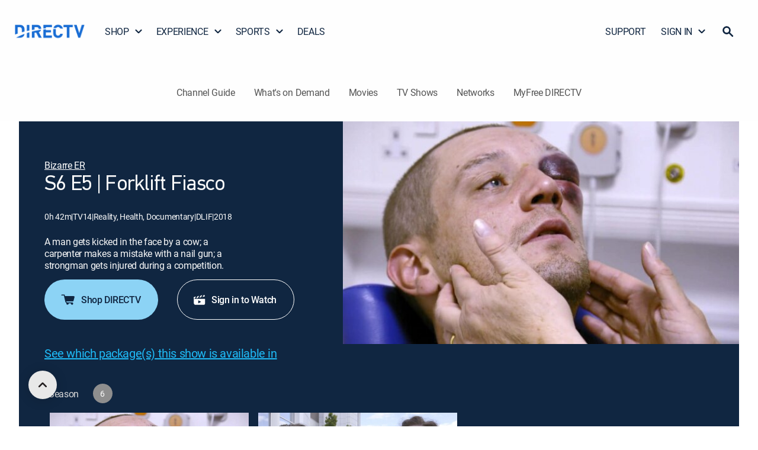

--- FILE ---
content_type: application/javascript
request_url: https://www.directv.com/ZT8x_9Lsp/g2/M_kBzfA/zurEm2ak7hL9Jz/Fht-GR0iXgM/CxoHK/Xc2F0IB
body_size: 182686
content:
(function(){if(typeof Array.prototype.entries!=='function'){Object.defineProperty(Array.prototype,'entries',{value:function(){var index=0;const array=this;return {next:function(){if(index<array.length){return {value:[index,array[index++]],done:false};}else{return {done:true};}},[Symbol.iterator]:function(){return this;}};},writable:true,configurable:true});}}());(function(){gh();function Dqh(){Rw=[+ ! +[]]+[+[]]-+ ! +[]-+ ! +[],Ch=[+ ! +[]]+[+[]]-+ ! +[],Yd=+ ! +[],FR=! +[]+! +[]+! +[]+! +[],J=+[],bh=+ ! +[]+! +[]+! +[]+! +[]+! +[],NP=+ ! +[]+! +[]+! +[]+! +[]+! +[]+! +[]+! +[],Gh=+ ! +[]+! +[]+! +[],Yw=[+ ! +[]]+[+[]]-[],Cw=+ ! +[]+! +[]+! +[]+! +[]+! +[]+! +[],kh=! +[]+! +[];}Dqh();sph();var vH=function(LT,Rq){return LT/Rq;};var rA=function Yc(Ep,nN){'use strict';var q6=Yc;switch(Ep){case JQ:{var BX=function(Wf,zN){CK.push(sK);if(IN(IX)){for(var gg=xc;Cc(gg,NH);++gg){if(Cc(gg,KK)||Og(gg,hK)||Og(gg,LK)||Og(gg,Bm)){EH[gg]=EZ(Nf);}else{EH[gg]=IX[wZ()[hg(xc)].call(null,dj,hN,sN,fL)];IX+=bL[Og(typeof SZ()[Oc(df)],'undefined')?SZ()[Oc(df)](UK,IN({}),HZ):SZ()[Oc(Mz)].apply(null,[wm,Zc,Bc])][MC(typeof vf()[F3(xc)],fD(pX()[CZ(Pz)](IN(IN(Nf)),Bc,g6,IQ),[][[]]))?vf()[F3(Nf)].apply(null,[S6,Fp,pq,RK,zj]):vf()[F3(S6)](Mf,xq,Xc,mH,VK)](gg);}}}var QN=pX()[CZ(Pz)](hK,cC,g6,IQ);for(var MT=xc;Cc(MT,Wf[MC(typeof wZ()[hg(qp)],'undefined')?wZ()[hg(xc)](dj,k6,IN(IN(Nf)),fL):wZ()[hg(xg)](Hj,g6,IN(IN({})),EA)]);MT++){var EC=Wf[wZ()[hg(Mz)].call(null,lK,vz,Km,bQ)](MT);var WZ=FT(Im(zN,Kg),rt[zp()[sz(qp)].apply(null,[RN,Dj,qf])]());zN*=dT[S6];zN&=dT[zc];zN+=dT[Pz];zN&=dT[xg];var LX=EH[Wf[wZ()[hg(Jp)](Wq,Kg,Zc,XT)](MT)];if(Og(typeof EC[pX()[CZ(g6)].apply(null,[NZ,IN(xc),mm,OT])],zp()[sz(zj)].apply(null,[Fg,qw,IN([])]))){var zZ=EC[pX()[CZ(g6)].apply(null,[DT,AZ,mm,OT])](xc);if(UA(zZ,KK)&&Cc(zZ,NH)){LX=EH[zZ];}}if(UA(LX,rt[Kp()[pg(KT)](IN(IN({})),IN(IN(Nf)),Jm,xg)]())){var hZ=Sz(WZ,IX[wZ()[hg(xc)](dj,fA,DD,fL)]);LX+=hZ;LX%=IX[wZ()[hg(xc)](dj,AN,IN(IN({})),fL)];EC=IX[LX];}QN+=EC;}var zC;return CK.pop(),zC=QN,zC;};var Wj=function(Xp){var qm=[0x428a2f98,0x71374491,0xb5c0fbcf,0xe9b5dba5,0x3956c25b,0x59f111f1,0x923f82a4,0xab1c5ed5,0xd807aa98,0x12835b01,0x243185be,0x550c7dc3,0x72be5d74,0x80deb1fe,0x9bdc06a7,0xc19bf174,0xe49b69c1,0xefbe4786,0x0fc19dc6,0x240ca1cc,0x2de92c6f,0x4a7484aa,0x5cb0a9dc,0x76f988da,0x983e5152,0xa831c66d,0xb00327c8,0xbf597fc7,0xc6e00bf3,0xd5a79147,0x06ca6351,0x14292967,0x27b70a85,0x2e1b2138,0x4d2c6dfc,0x53380d13,0x650a7354,0x766a0abb,0x81c2c92e,0x92722c85,0xa2bfe8a1,0xa81a664b,0xc24b8b70,0xc76c51a3,0xd192e819,0xd6990624,0xf40e3585,0x106aa070,0x19a4c116,0x1e376c08,0x2748774c,0x34b0bcb5,0x391c0cb3,0x4ed8aa4a,0x5b9cca4f,0x682e6ff3,0x748f82ee,0x78a5636f,0x84c87814,0x8cc70208,0x90befffa,0xa4506ceb,0xbef9a3f7,0xc67178f2];var Xg=0x6a09e667;var Rg=0xbb67ae85;var G6=0x3c6ef372;var gA=0xa54ff53a;var nc=0x510e527f;var Z6=0x9b05688c;var MZ=0x1f83d9ab;var rq=0x5be0cd19;var sA=Vz(Xp);var HD=sA["length"]*8;sA+=bL["String"]["fromCharCode"](0x80);var bC=sA["length"]/4+2;var nz=bL["Math"]["ceil"](bC/16);var UC=new (bL["Array"])(nz);for(var mX=0;mX<nz;mX++){UC[mX]=new (bL["Array"])(16);for(var BA=0;BA<16;BA++){UC[mX][BA]=sA["charCodeAt"](mX*64+BA*4)<<24|sA["charCodeAt"](mX*64+BA*4+1)<<16|sA["charCodeAt"](mX*64+BA*4+2)<<8|sA["charCodeAt"](mX*64+BA*4+3)<<0;}}var KH=HD/bL["Math"]["pow"](2,32);UC[nz-1][14]=bL["Math"]["floor"](KH);UC[nz-1][15]=HD;for(var Ez=0;Ez<nz;Ez++){var dN=new (bL["Array"])(64);var HC=Xg;var Mc=Rg;var Vg=G6;var hT=gA;var rg=nc;var kA=Z6;var wf=MZ;var GH=rq;for(var v6=0;v6<64;v6++){var Kj=void 0,Wp=void 0,fK=void 0,VX=void 0,HH=void 0,ZT=void 0;if(v6<16)dN[v6]=UC[Ez][v6];else{Kj=FH(dN[v6-15],7)^FH(dN[v6-15],18)^dN[v6-15]>>>3;Wp=FH(dN[v6-2],17)^FH(dN[v6-2],19)^dN[v6-2]>>>10;dN[v6]=dN[v6-16]+Kj+dN[v6-7]+Wp;}Wp=FH(rg,6)^FH(rg,11)^FH(rg,25);fK=rg&kA^~rg&wf;VX=GH+Wp+fK+qm[v6]+dN[v6];Kj=FH(HC,2)^FH(HC,13)^FH(HC,22);HH=HC&Mc^HC&Vg^Mc&Vg;ZT=Kj+HH;GH=wf;wf=kA;kA=rg;rg=hT+VX>>>0;hT=Vg;Vg=Mc;Mc=HC;HC=VX+ZT>>>0;}Xg=Xg+HC;Rg=Rg+Mc;G6=G6+Vg;gA=gA+hT;nc=nc+rg;Z6=Z6+kA;MZ=MZ+wf;rq=rq+GH;}return [Xg>>24&0xff,Xg>>16&0xff,Xg>>8&0xff,Xg&0xff,Rg>>24&0xff,Rg>>16&0xff,Rg>>8&0xff,Rg&0xff,G6>>24&0xff,G6>>16&0xff,G6>>8&0xff,G6&0xff,gA>>24&0xff,gA>>16&0xff,gA>>8&0xff,gA&0xff,nc>>24&0xff,nc>>16&0xff,nc>>8&0xff,nc&0xff,Z6>>24&0xff,Z6>>16&0xff,Z6>>8&0xff,Z6&0xff,MZ>>24&0xff,MZ>>16&0xff,MZ>>8&0xff,MZ&0xff,rq>>24&0xff,rq>>16&0xff,rq>>8&0xff,rq&0xff];};var Yg=function(){var Uz=Oz();var lA=-1;if(Uz["indexOf"]('Trident/7.0')>-1)lA=11;else if(Uz["indexOf"]('Trident/6.0')>-1)lA=10;else if(Uz["indexOf"]('Trident/5.0')>-1)lA=9;else lA=0;return lA>=9;};var tC=function(){var qK=bT();var DH=bL["Object"]["prototype"]["hasOwnProperty"].call(bL["Navigator"]["prototype"],'mediaDevices');var TT=bL["Object"]["prototype"]["hasOwnProperty"].call(bL["Navigator"]["prototype"],'serviceWorker');var Bq=! !bL["window"]["browser"];var Nj=typeof bL["ServiceWorker"]==='function';var Wg=typeof bL["ServiceWorkerContainer"]==='function';var AD=typeof bL["frames"]["ServiceWorkerRegistration"]==='function';var bN=bL["window"]["location"]&&bL["window"]["location"]["protocol"]==='http:';var dA=qK&&(!DH||!TT||!Nj||!Bq||!Wg||!AD)&&!bN;return dA;};var bT=function(){var dK=Oz();var d6=/(iPhone|iPad).*AppleWebKit(?!.*(Version|CriOS))/i["test"](dK);var hf=bL["navigator"]["platform"]==='MacIntel'&&bL["navigator"]["maxTouchPoints"]>1&&/(Safari)/["test"](dK)&&!bL["window"]["MSStream"]&&typeof bL["navigator"]["standalone"]!=='undefined';return d6||hf;};var YN=function(fq){var wz=bL["Math"]["floor"](bL["Math"]["random"]()*100000+10000);var dp=bL["String"](fq*wz);var cj=0;var YZ=[];var IC=dp["length"]>=18?true:false;while(YZ["length"]<6){YZ["push"](bL["parseInt"](dp["slice"](cj,cj+2),10));cj=IC?cj+3:cj+2;}var CH=OH(YZ);return [wz,CH];};var K6=function(fg){if(fg===null||fg===undefined){return 0;}var F6=function IK(jq){return fg["toLowerCase"]()["includes"](jq["toLowerCase"]());};var V6=0;(lH&&lH["fields"]||[])["some"](function(Nm){var Mq=Nm["type"];var Lp=Nm["labels"];if(Lp["some"](F6)){V6=CC[Mq];if(Nm["extensions"]&&Nm["extensions"]["labels"]&&Nm["extensions"]["labels"]["some"](function(T6){return fg["toLowerCase"]()["includes"](T6["toLowerCase"]());})){V6=CC[Nm["extensions"]["type"]];}return true;}return false;});return V6;};var z6=function(wN){if(wN===undefined||wN==null){return false;}var Bp=function r6(Fz){return wN["toLowerCase"]()===Fz["toLowerCase"]();};return tK["some"](Bp);};var Hc=function(hA){try{var Jf=new (bL["Set"])(bL["Object"]["values"](CC));return hA["split"](';')["some"](function(MH){var Lz=MH["split"](',');var TD=bL["Number"](Lz[Lz["length"]-1]);return Jf["has"](TD);});}catch(Qj){return false;}};var mZ=function(zA){var tZ='';var nq=0;if(zA==null||bL["document"]["activeElement"]==null){return WC(OM,["elementFullId",tZ,"elementIdType",nq]);}var Zj=['id','name','for','placeholder','aria-label','aria-labelledby'];Zj["forEach"](function(Df){if(!zA["hasAttribute"](Df)||tZ!==''&&nq!==0){return;}var XZ=zA["getAttribute"](Df);if(tZ===''&&(XZ!==null||XZ!==undefined)){tZ=XZ;}if(nq===0){nq=K6(XZ);}});return WC(OM,["elementFullId",tZ,"elementIdType",nq]);};var Y6=function(ED){var AC;if(ED==null){AC=bL["document"]["activeElement"];}else AC=ED;if(bL["document"]["activeElement"]==null)return -1;var ff=AC["getAttribute"]('name');if(ff==null){var HT=AC["getAttribute"]('id');if(HT==null)return -1;else return Tf(HT);}return Tf(ff);};var wX=function(rz){var Cg=-1;var VT=[];if(! !rz&&typeof rz==='string'&&rz["length"]>0){var pp=rz["split"](';');if(pp["length"]>1&&pp[pp["length"]-1]===''){pp["pop"]();}Cg=bL["Math"]["floor"](bL["Math"]["random"]()*pp["length"]);var LA=pp[Cg]["split"](',');for(var fm in LA){if(!bL["isNaN"](LA[fm])&&!bL["isNaN"](bL["parseInt"](LA[fm],10))){VT["push"](LA[fm]);}}}else{var XN=bL["String"](Gz(1,5));var U6='1';var lk=bL["String"](Gz(20,70));var tS=bL["String"](Gz(100,300));var z8=bL["String"](Gz(100,300));VT=[XN,U6,lk,tS,z8];}return [Cg,VT];};var wx=function(nJ,ls){var Zx=typeof nJ==='string'&&nJ["length"]>0;var k5=!bL["isNaN"](ls)&&(bL["Number"](ls)===-1||wn()<bL["Number"](ls));if(!(Zx&&k5)){return false;}var I5='^([a-fA-F0-9]{31,32})$';return nJ["search"](I5)!==-1;};var mk=function(UV,MG,OS){var lV;do{lV=ks(Kv,[UV,MG]);}while(Og(Sz(lV,OS),xc));return lV;};var Dk=function(tn){CK.push(Ik);var Tn=bT(tn);var z4=bL[Kp()[pg(xk)].apply(null,[H9,R9,FD,X1])][zp()[sz(Pz)](WS,cG,T5)][pX()[CZ(xk)].apply(null,[IN(IN([])),jF,xq,MF])].call(bL[M1()[K1(vz)].apply(null,[Xs,IN([]),Hb,TG,cb])][MC(typeof zp()[sz(xg)],fD('',[][[]]))?zp()[sz(Pz)](WS,cG,Mf):zp()[sz(S6)](d1,L5,H9)],SZ()[Oc(AN)](qV,g6,zc));var hS=bL[MC(typeof Kp()[pg(Kg)],'undefined')?Kp()[pg(xk)](IN(Nf),qf,FD,X1):Kp()[pg(zc)](Ls,IN([]),v4,Zn)][zp()[sz(Pz)](WS,cG,xk)][pX()[CZ(xk)](cl,nS,xq,MF)].call(bL[M1()[K1(vz)](Xs,NV,vz,TG,cb)][Og(typeof zp()[sz(zc)],fD('',[][[]]))?zp()[sz(S6)](A9,lD,Xl):zp()[sz(Pz)].apply(null,[WS,cG,g6])],wZ()[hg(Rx)](T5,AI,Ik,zF));var cF=IN(IN(bL[Kp()[pg(VB)](c1,hN,FF,DT)][XG()[E4(ms)](B8,LK,J1)]));var g1=Og(typeof bL[zp()[sz(sN)].call(null,Dl,Qk,IN({}))],zp()[sz(zj)](Fg,DM,LK));var cS=Og(typeof bL[vf()[F3(tl)].apply(null,[s9,Lx,g4,RB,Jp])],zp()[sz(zj)](Fg,DM,KK));var zJ=Og(typeof bL[MC(typeof BV()[nb(vz)],fD([],[][[]]))?BV()[nb(Lx)](zc,hK,dn,Mz,DS,X1):BV()[nb(zc)](M4,KT,S5,Ps,mH,LK)][wZ()[hg(NV)].call(null,dk,IN(IN([])),k6,WP)],zp()[sz(zj)].call(null,Fg,DM,IN(IN([]))));var dJ=bL[Kp()[pg(VB)].apply(null,[Wq,nG,FF,DT])][BV()[nb(Xl)].call(null,cC,Pz,W1,Kg,Cs,IN(IN(Nf)))]&&Og(bL[Kp()[pg(VB)](Km,IN(xc),FF,DT)][BV()[nb(Xl)](mB,k6,W1,Kg,Cs,VB)][XG()[E4(Fg)](c9,DD,KT)],wZ()[hg(Wq)](ZI,TG,Dn,px));var d5=Tn&&(IN(z4)||IN(hS)||IN(g1)||IN(cF)||IN(cS)||IN(zJ))&&IN(dJ);var dS;return CK.pop(),dS=d5,dS;};var ml=function(Bk){var ln;CK.push(GS);return ln=BI()[BV()[nb(tl)].apply(null,[d9,Dl,N8,xg,ZS,zj])](function l5(IF){CK.push(pb);while(Nf)switch(IF[BV()[nb(zj)](nS,Ik,q5,Pz,tx,hK)]=IF[zp()[sz(s9)](Jp,T9,ms)]){case xc:if(Vb(MC(typeof vf()[F3(tl)],'undefined')?vf()[F3(df)].apply(null,[vz,Mf,J1,WV,qp]):vf()[F3(S6)].apply(null,[M9,WS,AN,wl,sB]),bL[Og(typeof BV()[nb(xg)],'undefined')?BV()[nb(zc)](cC,Nf,XJ,Jn,W8,DD):BV()[nb(q4)].apply(null,[c5,M9,Ll,TG,Hj,Jp])])){IF[zp()[sz(s9)].apply(null,[Jp,T9,Bs])]=S6;break;}{var Ob;return Ob=IF[zp()[sz(qJ)](vJ,Ax,LS)](hs()[VF(xk)](f5,Dn,vG,ZJ,Mz),null),CK.pop(),Ob;}case S6:{var AG;return AG=IF[Og(typeof zp()[sz(sF)],fD([],[][[]]))?zp()[sz(S6)](c5,CF,D5):zp()[sz(qJ)].apply(null,[vJ,Ax,H9])](hs()[VF(xk)](f5,Dl,vG,Mf,Mz),bL[Og(typeof BV()[nb(Pz)],'undefined')?BV()[nb(zc)].apply(null,[KJ,LS,In,Cx,ZJ,B1]):BV()[nb(q4)](bs,T5,Ll,TG,Hj,KK)][vf()[F3(df)].call(null,IN(IN([])),AZ,J1,WV,qp)][zp()[sz(x4)].call(null,M4,Vk,xF)](Bk)),CK.pop(),AG;}case rt[Kp()[pg(DT)](Bm,xg,Ck,xq)]():case BV()[nb(qp)].apply(null,[GB,Rx,ds,zc,q8,Mz]):{var Wn;return Wn=IF[SZ()[Oc(qJ)](jS,nG,F1)](),CK.pop(),Wn;}}CK.pop();},null,null,null,bL[SZ()[Oc(KK)].call(null,P4,xg,ZI)]),CK.pop(),ln;};var Zk=function(){if(IN([])){}else if(IN([])){}else if(IN(IN(J))){}else if(IN(J)){return function vs(BJ){CK.push(fb);var dx=bL[Kp()[pg(B1)](IN(Nf),vz,zw,VB)](Oz());var LI=bL[Kp()[pg(B1)].apply(null,[Hb,IN(IN(xc)),zw,VB])](BJ[Og(typeof wZ()[hg(sN)],fD('',[][[]]))?wZ()[hg(xg)](pB,IN([]),IN(IN([])),Mz):wZ()[hg(H9)].apply(null,[jV,Pz,AZ,GY])]);var P5;return P5=Ul(fD(dx,LI))[Og(typeof zp()[sz(wB)],'undefined')?zp()[sz(S6)].apply(null,[NB,X5,vz]):zp()[sz(hK)](U9,qd,Xl)](),CK.pop(),P5;};}else{}};var Ol=function(){CK.push(zj);try{var ES=CK.length;var nk=IN({});var p9=ZV();var Ns=Lb()[wZ()[hg(sN)](ms,D5,cl,Y9)](new (bL[M1()[K1(xk)].apply(null,[Rn,jG,sN,Mz,cC])])(vf()[F3(TG)](Ls,Bs,xc,x4,Nf),XG()[E4(hK)](Tb,H5,A8)),vf()[F3(zj)].apply(null,[tl,H5,TS,Ts,S6]));var Pl=ZV();var c8=V5(Pl,p9);var BB;return BB=WC(OM,[MC(typeof M1()[K1(xg)],fD(pX()[CZ(Pz)](Bc,IN(IN(Nf)),g6,W9),[][[]]))?M1()[K1(B1)].call(null,GS,c1,Nf,Kg,RN):M1()[K1(Kg)](lb,wB,Ls,Yb,rS),Ns,zp()[sz(hN)].apply(null,[tl,Fg,zc]),c8]),CK.pop(),BB;}catch(L4){CK.splice(V5(ES,Nf),Infinity,zj);var qI;return CK.pop(),qI={},qI;}CK.pop();};var Lb=function(){CK.push(Rs);var Mk=bL[SZ()[Oc(Fp)](Y4,qf,ms)][hs()[VF(q4)](D4,Dn,hK,k6,tl)]?bL[SZ()[Oc(Fp)](Y4,cl,ms)][hs()[VF(q4)](D4,Fp,hK,KK,tl)]:EZ(Nf);var vS=bL[SZ()[Oc(Fp)].apply(null,[Y4,IN([]),ms])][Og(typeof XG()[E4(jk)],fD([],[][[]]))?XG()[E4(Kg)](P1,IN(IN({})),sI):XG()[E4(sN)](nQ,X1,Nf)]?bL[SZ()[Oc(Fp)].call(null,Y4,B1,ms)][MC(typeof XG()[E4(KK)],fD('',[][[]]))?XG()[E4(sN)](nQ,NV,Nf):XG()[E4(Kg)].call(null,Fn,H5,Ek)]:EZ(Nf);var tI=bL[BV()[nb(q4)](Km,IN(IN([])),Hn,TG,Hj,IN(xc))][XG()[E4(x4)](Ks,IN(IN([])),qJ)]?bL[BV()[nb(q4)].call(null,X1,IN(IN(Nf)),Hn,TG,Hj,qJ)][XG()[E4(x4)](Ks,GB,qJ)]:EZ(Nf);var Kl=bL[BV()[nb(q4)](zc,jk,Hn,TG,Hj,IN(xc))][pX()[CZ(Fg)](jF,H9,cl,g5)]?bL[BV()[nb(q4)].apply(null,[Ik,IN([]),Hn,TG,Hj,hK])][pX()[CZ(Fg)](zj,xk,cl,g5)]():EZ(dT[q4]);var xI=bL[BV()[nb(q4)].apply(null,[dj,Xl,Hn,TG,Hj,IN({})])][MC(typeof SZ()[Oc(AN)],fD([],[][[]]))?SZ()[Oc(ms)](Vs,TG,jl):SZ()[Oc(df)](Fk,xq,US)]?bL[BV()[nb(q4)].apply(null,[nG,xg,Hn,TG,Hj,IN(IN([]))])][MC(typeof SZ()[Oc(hK)],fD([],[][[]]))?SZ()[Oc(ms)](Vs,df,jl):SZ()[Oc(df)](sl,IN(Nf),tl)]:EZ(Nf);var nV=EZ(Nf);var PB=[pX()[CZ(Pz)](IN([]),NZ,g6,pY),nV,pX()[CZ(sN)](Kg,IN(Nf),Bm,Xd),ks(qW,[]),ks(c2,[]),ks(YL,[]),Q8(Ct,[]),ks(HQ,[]),ks(J,[]),Mk,vS,tI,Kl,xI];var mI;return mI=PB[MC(typeof zp()[sz(TG)],fD([],[][[]]))?zp()[sz(Lx)].call(null,TG,A2,KK):zp()[sz(S6)](Y1,VI,hN)](Og(typeof wZ()[hg(sF)],fD('',[][[]]))?wZ()[hg(xg)].call(null,vJ,VB,Hb,qp):wZ()[hg(xq)](j1,LS,Mf,ll)),CK.pop(),mI;};var Qn=function(){CK.push(q4);var Zb;return Zb=Q8(HW,[bL[Kp()[pg(VB)](jk,wB,fA,DT)]]),CK.pop(),Zb;};var NJ=function(){var Tk=[WJ,Tl];var dI=Cl(m8);CK.push(hI);if(MC(dI,IN(IN(J)))){try{var VS=CK.length;var Yk=IN([]);var Hk=bL[pX()[CZ(jF)].call(null,AZ,lS,jl,Vk)](dI)[zp()[sz(xk)].apply(null,[MF,Kh,Mf])](vf()[F3(vz)](zc,Fg,Nk,ds,Nf));if(UA(Hk[wZ()[hg(xc)].call(null,dj,AN,ZJ,Hw)],Pz)){var MI=bL[XG()[E4(TG)](jB,cC,NZ)](Hk[S6],tl);MI=bL[Og(typeof Kp()[pg(Mf)],'undefined')?Kp()[pg(zc)](X1,xF,W4,jx):Kp()[pg(Km)](tl,tl,G9,S6)](MI)?WJ:MI;Tk[xc]=MI;}}catch(Ds){CK.splice(V5(VS,Nf),Infinity,hI);}}var ql;return CK.pop(),ql=Tk,ql;};var qF=function(){var Ms=[EZ(Nf),EZ(Nf)];CK.push(Kk);var rB=Cl(K5);if(MC(rB,IN({}))){try{var UF=CK.length;var N9=IN(IN(J));var qn=bL[pX()[CZ(jF)].call(null,cl,IJ,jl,Xb)](rB)[zp()[sz(xk)](MF,cY,IN(IN([])))](Og(typeof vf()[F3(Jp)],fD([],[][[]]))?vf()[F3(S6)](Pz,bs,R4,j8,bb):vf()[F3(vz)].call(null,IN(xc),Hb,Nk,EB,Nf));if(UA(qn[wZ()[hg(xc)](dj,wI,OB,Qh)],Pz)){var K9=bL[XG()[E4(TG)](A9,ms,NZ)](qn[Nf],tl);var zG=bL[XG()[E4(TG)].apply(null,[A9,IJ,NZ])](qn[zc],dT[Jp]);K9=bL[Kp()[pg(Km)].call(null,DT,SD,VG,S6)](K9)?EZ(Nf):K9;zG=bL[Kp()[pg(Km)](q4,qs,VG,S6)](zG)?EZ(dT[q4]):zG;Ms=[zG,K9];}}catch(zx){CK.splice(V5(UF,Nf),Infinity,Kk);}}var dG;return CK.pop(),dG=Ms,dG;};var U5=function(){CK.push(j9);var rF=pX()[CZ(Pz)](IN(IN(Nf)),R9,g6,Dv);var Nl=Cl(K5);if(Nl){try{var WG=CK.length;var r4=IN(Yd);var tJ=bL[Og(typeof pX()[CZ(Mz)],fD([],[][[]]))?pX()[CZ(tl)](Wq,IN([]),pb,bl):pX()[CZ(jF)](hK,xq,jl,tG)](Nl)[MC(typeof zp()[sz(Wq)],'undefined')?zp()[sz(xk)](MF,QQ,WS):zp()[sz(S6)].call(null,mm,DV,mB)](vf()[F3(vz)].call(null,IN({}),GB,Nk,EV,Nf));rF=tJ[xc];}catch(V4){CK.splice(V5(WG,Nf),Infinity,j9);}}var Fs;return CK.pop(),Fs=rF,Fs;};var SS=function(){CK.push(N5);var SI=Cl(K5);if(SI){try{var mb=CK.length;var HI=IN(IN(J));var O9=bL[pX()[CZ(jF)].call(null,S6,IN(IN(xc)),jl,Oh)](SI)[zp()[sz(xk)].call(null,MF,qt,sN)](vf()[F3(vz)].call(null,T5,Kg,Nk,RJ,Nf));if(UA(O9[wZ()[hg(xc)](dj,IN(IN({})),IN(IN([])),sL)],Kg)){var QV=bL[XG()[E4(TG)](rr,X1,NZ)](O9[VB],tl);var El;return El=bL[Kp()[pg(Km)].call(null,T5,VB,nv,S6)](QV)||Og(QV,EZ(Nf))?EZ(Nf):QV,CK.pop(),El;}}catch(UD){CK.splice(V5(mb,Nf),Infinity,N5);var B5;return B5=EZ(rt[SZ()[Oc(H9)](wm,hN,wB)]()),CK.pop(),B5;}}var t8;return CK.pop(),t8=EZ(Nf),t8;};var U1=function(){var Hx=Cl(K5);CK.push(HB);if(Hx){try{var X4=CK.length;var E1=IN({});var UG=bL[Og(typeof pX()[CZ(Lx)],fD([],[][[]]))?pX()[CZ(tl)].apply(null,[IN(Nf),H9,qk,vI]):pX()[CZ(jF)](xq,q4,jl,OL)](Hx)[zp()[sz(xk)].apply(null,[MF,nO,DD])](vf()[F3(vz)](GB,d9,Nk,fJ,Nf));if(Og(UG[wZ()[hg(xc)].apply(null,[dj,NV,IN([]),Vw])],dT[VB])){var Gl;return CK.pop(),Gl=UG[dT[xq]],Gl;}}catch(QF){CK.splice(V5(X4,Nf),Infinity,HB);var ZG;return CK.pop(),ZG=null,ZG;}}var mJ;return CK.pop(),mJ=null,mJ;};var QJ=function(Mx,pS){CK.push(tF);for(var Zl=xc;Cc(Zl,pS[wZ()[hg(xc)].call(null,dj,DD,IJ,Eh)]);Zl++){var mF=pS[Zl];mF[SZ()[Oc(zj)].apply(null,[jB,xF,sF])]=mF[SZ()[Oc(zj)].apply(null,[jB,bs,sF])]||IN(Yd);mF[wZ()[hg(KT)].call(null,qf,IN([]),LS,XT)]=IN(J);if(Vb(zp()[sz(VB)](c1,Jt,IN([])),mF))mF[pX()[CZ(q4)](tl,Fg,jG,Xh)]=IN(IN([]));bL[Kp()[pg(xk)](qs,M4,nL,X1)][pX()[CZ(VB)](IN({}),X1,fA,XR)](Mx,I9(mF[SZ()[Oc(xF)].apply(null,[pr,NZ,ZJ])]),mF);}CK.pop();};var TB=function(fl,NI,Xk){CK.push(BG);if(NI)QJ(fl[zp()[sz(Pz)].apply(null,[WS,xV,Ik])],NI);if(Xk)QJ(fl,Xk);bL[Kp()[pg(xk)].apply(null,[jG,nG,RQ,X1])][pX()[CZ(VB)].apply(null,[xq,wI,fA,BP])](fl,zp()[sz(Pz)].call(null,WS,xV,tl),WC(OM,[MC(typeof pX()[CZ(sF)],fD('',[][[]]))?pX()[CZ(q4)].apply(null,[DT,Kg,jG,vw]):pX()[CZ(tl)].apply(null,[zc,IN({}),L5,fG]),IN({})]));var Nb;return CK.pop(),Nb=fl,Nb;};var I9=function(fx){CK.push(EA);var k4=CS(fx,SZ()[Oc(Lx)].apply(null,[dV,hK,DT]));var MB;return MB=BS(hs()[VF(qp)].apply(null,[CV,sN,ZJ,xk,Mz]),RF(k4))?k4:bL[SZ()[Oc(Mz)](QB,IN(IN([])),Bc)](k4),CK.pop(),MB;};var CS=function(bk,Nx){CK.push(w4);if(YJ(Kp()[pg(q4)].call(null,qf,Jp,MM,hK),RF(bk))||IN(bk)){var Px;return CK.pop(),Px=bk,Px;}var L9=bk[bL[M1()[K1(xc)].call(null,Sb,Hb,dj,Mz,C7)][Kp()[pg(Rx)].apply(null,[xk,Dl,Ed,NZ])]];if(MC(LF(dT[Lx]),L9)){var zS=L9.call(bk,Nx||wZ()[hg(q4)](H5,IN({}),vz,dR));if(YJ(Kp()[pg(q4)](hN,Fg,MM,hK),RF(zS))){var jJ;return CK.pop(),jJ=zS,jJ;}throw new (bL[Kp()[pg(vz)].apply(null,[fA,Hb,fw,dj])])(XG()[E4(jF)](fP,jG,xk));}var xs;return xs=(Og(SZ()[Oc(Lx)].apply(null,[EL,DD,DT]),Nx)?bL[SZ()[Oc(Mz)].call(null,ZO,IN(xc),Bc)]:bL[M1()[K1(Nf)].apply(null,[RG,Hb,Rx,Mz,Zd])])(bk),CK.pop(),xs;};var r1=function(xl){if(IN(xl)){T8=R9;g8=vJ;hx=Mf;wV=dT[Mf];gl=dT[Mf];K4=dT[Mf];q1=KT;EI=KT;Ub=KT;}};var w9=function(){CK.push(vl);Hs=pX()[CZ(Pz)](g6,LS,g6,Lw);ss=xc;V1=xc;G5=xc;j5=pX()[CZ(Pz)].call(null,IN(IN(xc)),B1,g6,Lw);pF=dT[Lx];Yx=xc;FV=dT[Lx];d8=pX()[CZ(Pz)].call(null,Bc,IN(IN(Nf)),g6,Lw);RV=xc;nI=xc;CK.pop();b4=xc;LB=xc;H1=dT[Lx];C1=dT[Lx];};var Sk=function(){gF=xc;CK.push(Z4);tB=pX()[CZ(Pz)](tl,df,g6,nh);Cb={};YV=pX()[CZ(Pz)](Bc,IN(IN({})),g6,nh);dF=xc;t4=rt[Kp()[pg(KT)](Kg,IN(Nf),n1,xg)]();CK.pop();};var gS=function(gB,bF,N4){CK.push(Vl);try{var n5=CK.length;var Bn=IN(IN(J));var IS=xc;var pJ=IN({});if(MC(bF,Nf)&&UA(V1,hx)){if(IN(q9[Og(typeof wZ()[hg(xk)],'undefined')?wZ()[hg(xg)](gx,Dl,qs,x1):wZ()[hg(lS)](Dl,q4,ZJ,A4)])){pJ=IN(J);q9[MC(typeof wZ()[hg(zj)],'undefined')?wZ()[hg(lS)].call(null,Dl,zc,R9,A4):wZ()[hg(xg)](jS,IN(IN({})),dj,GG)]=IN(IN({}));}var mn;return mn=WC(OM,[Kp()[pg(wB)](k1,mB,P1,xb),IS,pX()[CZ(NZ)](S6,IN(xc),VB,cY),pJ,pX()[CZ(lS)](IN(IN([])),NV,Km,Fm),ss]),CK.pop(),mn;}if(Og(bF,Nf)&&Cc(ss,g8)||MC(bF,Nf)&&Cc(V1,hx)){var pV=gB?gB:bL[Kp()[pg(VB)](IN(Nf),NV,v9,DT)][zp()[sz(jF)].apply(null,[g9,DB,IN(IN({}))])];var D9=EZ(Nf);var vb=EZ(Nf);if(pV&&pV[zp()[sz(SD)](vF,l6,IN(IN({})))]&&pV[Og(typeof BV()[nb(Xl)],fD([],[][[]]))?BV()[nb(zc)](k6,Zc,wB,NV,HF,vz):BV()[nb(g6)](AI,Wq,Qb,xg,BF,ms)]){D9=bL[Og(typeof pX()[CZ(KT)],fD('',[][[]]))?pX()[CZ(tl)](c5,IN(Nf),pG,qS):pX()[CZ(Mz)](Xl,IN({}),s8,N6)][XG()[E4(rV)].call(null,sg,IN(IN([])),l9)](pV[zp()[sz(SD)].call(null,vF,l6,NV)]);vb=bL[pX()[CZ(Mz)].call(null,H9,IN({}),s8,N6)][XG()[E4(rV)](sg,IN(Nf),l9)](pV[MC(typeof BV()[nb(Mf)],fD(pX()[CZ(Pz)](GB,xk,g6,YR),[][[]]))?BV()[nb(g6)].call(null,s9,IN(IN(xc)),Qb,xg,BF,IN(IN([]))):BV()[nb(zc)].apply(null,[lS,Pz,mG,zB,Ll,xq])]);}else if(pV&&pV[wZ()[hg(DD)](HV,IN(Nf),AI,ps)]&&pV[MC(typeof XG()[E4(wB)],fD('',[][[]]))?XG()[E4(SD)].call(null,v5,Hb,V8):XG()[E4(Kg)](bS,Nf,kI)]){D9=bL[MC(typeof pX()[CZ(M5)],fD('',[][[]]))?pX()[CZ(Mz)](Fg,lS,s8,N6):pX()[CZ(tl)].call(null,jG,lS,ZF,lI)][MC(typeof XG()[E4(AN)],fD([],[][[]]))?XG()[E4(rV)](sg,Dn,l9):XG()[E4(Kg)].call(null,cV,cC,KF)](pV[wZ()[hg(DD)].call(null,HV,LS,s9,ps)]);vb=bL[MC(typeof pX()[CZ(qJ)],fD('',[][[]]))?pX()[CZ(Mz)].apply(null,[fV,Js,s8,N6]):pX()[CZ(tl)](IN(xc),NV,Ws,NV)][XG()[E4(rV)](sg,KK,l9)](pV[XG()[E4(SD)](v5,qf,V8)]);}var I4=pV[Kp()[pg(H9)].call(null,zc,IN(IN({})),Qh,kB)];if(BS(I4,null))I4=pV[pX()[CZ(DD)](sF,SD,N1,sJ)];var wk=Y6(I4);IS=V5(ZV(),N4);var JJ=pX()[CZ(Pz)](Dn,IN(Nf),g6,YR)[pX()[CZ(qs)].call(null,IN(IN({})),NZ,Mf,Jg)](LB,MC(typeof XG()[E4(KK)],fD([],[][[]]))?XG()[E4(wB)].apply(null,[R8,IN(IN([])),m5]):XG()[E4(Kg)](C9,mB,P8))[pX()[CZ(qs)].call(null,IN(IN(Nf)),M9,Mf,Jg)](bF,Og(typeof XG()[E4(df)],'undefined')?XG()[E4(Kg)].apply(null,[E5,IN(IN([])),zn]):XG()[E4(wB)](R8,IN(Nf),m5))[pX()[CZ(qs)].apply(null,[Mf,hN,Mf,Jg])](IS,Og(typeof XG()[E4(Xl)],fD('',[][[]]))?XG()[E4(Kg)].call(null,NB,fA,X1):XG()[E4(wB)].apply(null,[R8,Mz,m5]))[pX()[CZ(qs)].call(null,LK,c1,Mf,Jg)](D9,XG()[E4(wB)].apply(null,[R8,Dl,m5]))[pX()[CZ(qs)](DT,rV,Mf,Jg)](vb);if(MC(bF,Nf)){JJ=pX()[CZ(Pz)](c5,jk,g6,YR)[pX()[CZ(qs)].call(null,S6,q4,Mf,Jg)](JJ,XG()[E4(wB)].call(null,R8,Dl,m5))[pX()[CZ(qs)].apply(null,[D5,Rx,Mf,Jg])](wk);var PF=YJ(typeof pV[pX()[CZ(IJ)](IN([]),Bc,q4,OJ)],wZ()[hg(Xl)].apply(null,[LS,rV,mB,zI]))?pV[pX()[CZ(IJ)](c5,IN(xc),q4,OJ)]:pV[wZ()[hg(IJ)](jl,Bs,LK,kZ)];if(YJ(PF,null)&&MC(PF,Nf))JJ=pX()[CZ(Pz)].apply(null,[Js,IN(IN(xc)),g6,YR])[pX()[CZ(qs)](X1,WS,Mf,Jg)](JJ,XG()[E4(wB)](R8,cC,m5))[pX()[CZ(qs)].call(null,cC,LK,Mf,Jg)](PF);}if(YJ(typeof pV[SZ()[Oc(M4)](Bg,xF,LK)],wZ()[hg(Xl)](LS,Fg,S6,zI))&&Og(pV[SZ()[Oc(M4)](Bg,H9,LK)],IN([])))JJ=(Og(typeof pX()[CZ(IJ)],fD([],[][[]]))?pX()[CZ(tl)](vz,IN(IN(xc)),w5,sb):pX()[CZ(Pz)].call(null,IN(IN(Nf)),xF,g6,YR))[MC(typeof pX()[CZ(GB)],fD('',[][[]]))?pX()[CZ(qs)].apply(null,[H9,c5,Mf,Jg]):pX()[CZ(tl)].call(null,SD,IN([]),zI,j4)](JJ,BV()[nb(Jp)](g9,g6,SF,Pz,jb,qf));JJ=pX()[CZ(Pz)](D5,jG,g6,YR)[pX()[CZ(qs)](qJ,Xl,Mf,Jg)](JJ,wZ()[hg(xq)](j1,R9,Km,Vq));G5=fD(fD(fD(fD(fD(G5,LB),bF),IS),D9),vb);Hs=fD(Hs,JJ);}if(Og(bF,Nf))ss++;else V1++;LB++;var Tx;return Tx=WC(OM,[MC(typeof Kp()[pg(tl)],'undefined')?Kp()[pg(wB)](bs,IN(xc),P1,xb):Kp()[pg(zc)](zc,KJ,nn,dV),IS,pX()[CZ(NZ)](ms,IN({}),VB,cY),pJ,pX()[CZ(lS)](x4,IN(IN({})),Km,Fm),ss]),CK.pop(),Tx;}catch(CI){CK.splice(V5(n5,Nf),Infinity,Vl);}CK.pop();};var hJ=function(Kx,r9,sS){CK.push(Q1);try{var Ml=CK.length;var R1=IN({});var xG=Kx?Kx:bL[Kp()[pg(VB)](IN([]),LS,F5,DT)][zp()[sz(jF)].apply(null,[g9,Fl,Hb])];var Lk=xc;var S4=EZ(dT[q4]);var IG=Nf;var Ox=IN(Yd);if(UA(dF,T8)){if(IN(q9[wZ()[hg(lS)](Dl,Xl,g6,Wl)])){Ox=IN(IN([]));q9[wZ()[hg(lS)](Dl,g6,xc,Wl)]=IN(J);}var JI;return JI=WC(OM,[Kp()[pg(wB)](qJ,wB,US,xb),Lk,XG()[E4(Bs)](xZ,Ls,DD),S4,pX()[CZ(NZ)].apply(null,[IN(xc),M5,VB,sI]),Ox]),CK.pop(),JI;}if(Cc(dF,T8)&&xG&&MC(xG[Kp()[pg(GB)](Hb,DD,kF,M5)],undefined)){S4=xG[Kp()[pg(GB)](Km,wI,kF,M5)];var UI=xG[wZ()[hg(Bc)].call(null,B1,S6,q4,xJ)];var ID=xG[wZ()[hg(T5)].call(null,lS,IN(IN(xc)),wB,Sl)]?rt[MC(typeof SZ()[Oc(SD)],'undefined')?SZ()[Oc(H9)].apply(null,[Il,xg,wB]):SZ()[Oc(df)](Ql,IN(Nf),P9)]():dT[Lx];var Ys=xG[hs()[VF(Jp)](cJ,xk,D5,LK,VB)]?dT[q4]:xc;var Q4=xG[Og(typeof M1()[K1(df)],'undefined')?M1()[K1(Kg)](IB,d9,xc,Pk,NG):M1()[K1(nS)](Ts,Rx,rV,VB,MS)]?Nf:xc;var Ib=xG[pX()[CZ(Bc)].call(null,IN(xc),KT,zj,qb)]?Nf:xc;var Q9=fD(fD(fD(JS(ID,Kg),JS(Ys,dT[nS])),JS(Q4,S6)),Ib);Lk=V5(ZV(),sS);var TI=Y6(null);var Vn=xc;if(UI&&S4){if(MC(UI,xc)&&MC(S4,dT[Lx])&&MC(UI,S4))S4=EZ(Nf);else S4=MC(S4,xc)?S4:UI;}if(Og(Ys,xc)&&Og(Q4,xc)&&Og(Ib,xc)&&Ak(S4,KK)){if(Og(r9,zc)&&UA(S4,dT[fV])&&r8(S4,rt[zp()[sz(Bs)](cC,m9,IN(Nf))]()))S4=EZ(S6);else if(UA(S4,s9)&&r8(S4,hN))S4=EZ(zc);else if(UA(S4,F1)&&r8(S4,zs))S4=EZ(Pz);else S4=EZ(S6);}if(MC(TI,JG)){QI=xc;JG=TI;}else QI=fD(QI,dT[q4]);var rJ=cn(S4);if(Og(rJ,xc)){var OI=pX()[CZ(Pz)](IN(xc),xk,g6,f6)[pX()[CZ(qs)].apply(null,[H5,wI,Mf,I3])](dF,XG()[E4(wB)](rG,jG,m5))[pX()[CZ(qs)](xF,xF,Mf,I3)](r9,XG()[E4(wB)].call(null,rG,Zc,m5))[pX()[CZ(qs)](IJ,B1,Mf,I3)](Lk,XG()[E4(wB)].call(null,rG,Lx,m5))[pX()[CZ(qs)].apply(null,[LK,lS,Mf,I3])](S4,Og(typeof XG()[E4(nS)],fD('',[][[]]))?XG()[E4(Kg)].call(null,N5,AN,p1):XG()[E4(wB)](rG,NV,m5))[pX()[CZ(qs)](Ls,Fp,Mf,I3)](Vn,XG()[E4(wB)].call(null,rG,IN(IN(xc)),m5))[Og(typeof pX()[CZ(M4)],fD('',[][[]]))?pX()[CZ(tl)](Dn,Kg,s4,xg):pX()[CZ(qs)](Mz,Zc,Mf,I3)](Q9,XG()[E4(wB)].call(null,rG,Mz,m5))[MC(typeof pX()[CZ(Fg)],fD([],[][[]]))?pX()[CZ(qs)](Nf,IN(IN(Nf)),Mf,I3):pX()[CZ(tl)].apply(null,[Ls,AN,YB,MS])](TI);if(MC(typeof xG[SZ()[Oc(M4)](A9,LK,LK)],Og(typeof wZ()[hg(q4)],fD([],[][[]]))?wZ()[hg(xg)](Is,wI,zj,SG):wZ()[hg(Xl)](LS,R9,S6,kI))&&Og(xG[SZ()[Oc(M4)](A9,Fg,LK)],IN([])))OI=pX()[CZ(Pz)].call(null,xk,M5,g6,f6)[pX()[CZ(qs)].apply(null,[Hb,dj,Mf,I3])](OI,pX()[CZ(T5)].apply(null,[IJ,d9,V8,Xn]));OI=pX()[CZ(Pz)](IN(IN(Nf)),M5,g6,f6)[pX()[CZ(qs)](IN(IN([])),Bm,Mf,I3)](OI,wZ()[hg(xq)](j1,sF,IN({}),SJ));YV=fD(YV,OI);t4=fD(fD(fD(fD(fD(fD(t4,dF),r9),Lk),S4),Q9),TI);}else IG=xc;}if(IG&&xG&&xG[Kp()[pg(GB)](Pz,NZ,kF,M5)]){dF++;}var A5;return A5=WC(OM,[Kp()[pg(wB)](TG,wB,US,xb),Lk,XG()[E4(Bs)](xZ,IN(Nf),DD),S4,pX()[CZ(NZ)](Kg,AI,VB,sI),Ox]),CK.pop(),A5;}catch(kS){CK.splice(V5(Ml,Nf),Infinity,Q1);}CK.pop();};var nB=function(YI,Gb,O5,s5,Bb){CK.push(Ab);try{var tV=CK.length;var f8=IN(Yd);var GF=IN([]);var U8=xc;var TF=pX()[CZ(Nf)].call(null,IN(IN({})),IN(xc),xF,W5);var M8=O5;var tb=s5;if(Og(Gb,Nf)&&Cc(RV,K4)||MC(Gb,Nf)&&Cc(nI,q1)){var v8=YI?YI:bL[Kp()[pg(VB)](M4,IN(IN(Nf)),sn,DT)][zp()[sz(jF)](g9,v9,IN(IN(xc)))];var kl=EZ(Nf),Os=EZ(Nf);if(v8&&v8[zp()[sz(SD)](vF,fN,Fg)]&&v8[MC(typeof BV()[nb(qs)],fD(Og(typeof pX()[CZ(VB)],fD([],[][[]]))?pX()[CZ(tl)](Bc,H5,zF,Nf):pX()[CZ(Pz)](IN(xc),cC,g6,Ih),[][[]]))?BV()[nb(g6)].apply(null,[qs,Bm,Pb,xg,BF,Jp]):BV()[nb(zc)](rV,jG,rn,gb,p5,rV)]){kl=bL[pX()[CZ(Mz)](Km,Bc,s8,A2)][Og(typeof XG()[E4(jk)],fD([],[][[]]))?XG()[E4(Kg)].apply(null,[Cs,ZJ,vV]):XG()[E4(rV)](zW,LK,l9)](v8[zp()[sz(SD)].call(null,vF,fN,S6)]);Os=bL[pX()[CZ(Mz)].apply(null,[R9,Dl,s8,A2])][XG()[E4(rV)](zW,fV,l9)](v8[BV()[nb(g6)](M9,Km,Pb,xg,BF,c5)]);}else if(v8&&v8[wZ()[hg(DD)](HV,q4,bl,vn)]&&v8[XG()[E4(SD)](sJ,IN({}),V8)]){kl=bL[pX()[CZ(Mz)](NZ,s9,s8,A2)][XG()[E4(rV)](zW,Mz,l9)](v8[wZ()[hg(DD)].call(null,HV,IN(IN([])),IN(xc),vn)]);Os=bL[pX()[CZ(Mz)].call(null,ZJ,IN({}),s8,A2)][XG()[E4(rV)](zW,Kg,l9)](v8[XG()[E4(SD)](sJ,fV,V8)]);}else if(v8&&v8[Kp()[pg(xF)].apply(null,[IN(IN(Nf)),cl,Tp,jF])]&&Og(XF(v8[Kp()[pg(xF)](k1,wB,Tp,jF)]),Kp()[pg(q4)].call(null,df,IN(IN({})),HG,hK))){if(Ak(v8[Kp()[pg(xF)].apply(null,[GB,LK,Tp,jF])][wZ()[hg(xc)].apply(null,[dj,VB,nG,mD])],dT[Lx])){var U4=v8[Kp()[pg(xF)].apply(null,[IN(xc),qJ,Tp,jF])][xc];if(U4&&U4[zp()[sz(SD)].apply(null,[vF,fN,mB])]&&U4[BV()[nb(g6)](c1,AI,Pb,xg,BF,IN({}))]){kl=bL[pX()[CZ(Mz)](IN(IN({})),lS,s8,A2)][XG()[E4(rV)](zW,NV,l9)](U4[Og(typeof zp()[sz(qs)],'undefined')?zp()[sz(S6)].call(null,fk,Qx,Dl):zp()[sz(SD)](vF,fN,NV)]);Os=bL[pX()[CZ(Mz)](Ik,x4,s8,A2)][XG()[E4(rV)](zW,fV,l9)](U4[BV()[nb(g6)](Js,AN,Pb,xg,BF,IJ)]);}else if(U4&&U4[MC(typeof wZ()[hg(qJ)],fD('',[][[]]))?wZ()[hg(DD)](HV,dj,DD,vn):wZ()[hg(xg)].apply(null,[pn,bs,c1,Gn])]&&U4[XG()[E4(SD)].apply(null,[sJ,bl,V8])]){kl=bL[pX()[CZ(Mz)](Bm,Km,s8,A2)][XG()[E4(rV)](zW,mB,l9)](U4[wZ()[hg(DD)].apply(null,[HV,IN(IN([])),bs,vn])]);Os=bL[pX()[CZ(Mz)](TG,R9,s8,A2)][XG()[E4(rV)].call(null,zW,D5,l9)](U4[XG()[E4(SD)](sJ,IN({}),V8)]);}TF=Kp()[pg(Nf)].call(null,Mf,IN(IN({})),nv,J1);}else{GF=IN(IN([]));}}if(IN(GF)){U8=V5(ZV(),Bb);var bV=pX()[CZ(Pz)](IN({}),Xl,g6,Ih)[pX()[CZ(qs)].apply(null,[s9,D5,Mf,Lq])](C1,XG()[E4(wB)](L5,jG,m5))[pX()[CZ(qs)].call(null,IN(IN(xc)),H5,Mf,Lq)](Gb,XG()[E4(wB)](L5,R9,m5))[MC(typeof pX()[CZ(jk)],fD([],[][[]]))?pX()[CZ(qs)](Hb,s9,Mf,Lq):pX()[CZ(tl)](wB,IN(IN({})),DJ,RG)](U8,XG()[E4(wB)].apply(null,[L5,Js,m5]))[pX()[CZ(qs)](vz,sN,Mf,Lq)](kl,XG()[E4(wB)].call(null,L5,IJ,m5))[pX()[CZ(qs)](Km,IN(xc),Mf,Lq)](Os,XG()[E4(wB)].apply(null,[L5,Dl,m5]))[pX()[CZ(qs)].call(null,M9,KT,Mf,Lq)](TF);if(YJ(typeof v8[SZ()[Oc(M4)].call(null,Ig,H9,LK)],wZ()[hg(Xl)].call(null,LS,d9,LS,OV))&&Og(v8[SZ()[Oc(M4)].apply(null,[Ig,IN(IN(Nf)),LK])],IN({})))bV=pX()[CZ(Pz)].call(null,IN(IN(xc)),IN([]),g6,Ih)[pX()[CZ(qs)](IN(IN(xc)),Xl,Mf,Lq)](bV,pX()[CZ(T5)](c5,Pz,V8,t9));d8=pX()[CZ(Pz)].call(null,sF,Bc,g6,Ih)[pX()[CZ(qs)](Fp,Km,Mf,Lq)](fD(d8,bV),wZ()[hg(xq)].call(null,j1,IJ,Bs,Kz));b4=fD(fD(fD(fD(fD(b4,C1),Gb),U8),kl),Os);if(Og(Gb,Nf))RV++;else nI++;C1++;M8=xc;tb=dT[Lx];}}var XS;return XS=WC(OM,[Kp()[pg(wB)](IN({}),R9,mG,xb),U8,hs()[VF(xq)].call(null,En,g6,rl,R9,xk),M8,wZ()[hg(Hb)](pq,jF,IN(IN(Nf)),cI),tb,XG()[E4(AI)](nC,IN(IN([])),WS),GF]),CK.pop(),XS;}catch(Z9){CK.splice(V5(tV,Nf),Infinity,Ab);}CK.pop();};var E9=function(Yn,Kn,wb){CK.push(YG);try{var G1=CK.length;var JF=IN([]);var O8=xc;var m1=IN(Yd);if(Og(Kn,Nf)&&Cc(pF,wV)||MC(Kn,Nf)&&Cc(Yx,gl)){var L1=Yn?Yn:bL[Kp()[pg(VB)](jF,zj,Qk,DT)][zp()[sz(jF)](g9,T1,IN({}))];if(L1&&MC(L1[MC(typeof vf()[F3(tl)],fD(pX()[CZ(Pz)].apply(null,[sF,jG,g6,B2]),[][[]]))?vf()[F3(KT)].call(null,M5,Bm,hK,cX,df):vf()[F3(S6)](GB,B1,XI,bI,Cx)],zp()[sz(AI)](qp,bc,M9))){m1=IN(IN([]));var wG=EZ(Nf);var Q5=EZ(Nf);if(L1&&L1[zp()[sz(SD)].call(null,vF,VN,IN(IN({})))]&&L1[BV()[nb(g6)](s9,IN({}),cX,xg,BF,xF)]){wG=bL[pX()[CZ(Mz)](H5,Mf,s8,jD)][Og(typeof XG()[E4(M4)],fD('',[][[]]))?XG()[E4(Kg)].apply(null,[XI,SD,Y5]):XG()[E4(rV)](EK,d9,l9)](L1[zp()[sz(SD)](vF,VN,jF)]);Q5=bL[pX()[CZ(Mz)](AI,IN(xc),s8,jD)][XG()[E4(rV)].call(null,EK,lS,l9)](L1[BV()[nb(g6)].call(null,fA,jF,cX,xg,BF,q4)]);}else if(L1&&L1[wZ()[hg(DD)].call(null,HV,VB,H9,LN)]&&L1[XG()[E4(SD)](bG,IN([]),V8)]){wG=bL[pX()[CZ(Mz)](Fg,wI,s8,jD)][XG()[E4(rV)].call(null,EK,fA,l9)](L1[wZ()[hg(DD)].apply(null,[HV,d9,jk,LN])]);Q5=bL[pX()[CZ(Mz)].apply(null,[X1,AZ,s8,jD])][XG()[E4(rV)](EK,nG,l9)](L1[XG()[E4(SD)].apply(null,[bG,IN({}),V8])]);}O8=V5(ZV(),wb);var lB=pX()[CZ(Pz)](M5,SD,g6,B2)[pX()[CZ(qs)].apply(null,[M5,Kg,Mf,Qp])](H1,XG()[E4(wB)].call(null,J4,mB,m5))[pX()[CZ(qs)].call(null,qJ,sF,Mf,Qp)](Kn,XG()[E4(wB)](J4,xF,m5))[MC(typeof pX()[CZ(qs)],'undefined')?pX()[CZ(qs)](mB,IN(IN({})),Mf,Qp):pX()[CZ(tl)](IN(Nf),KK,AS,YF)](O8,XG()[E4(wB)](J4,Wq,m5))[Og(typeof pX()[CZ(Xl)],fD('',[][[]]))?pX()[CZ(tl)].call(null,qf,ms,n4,wS):pX()[CZ(qs)](zc,GB,Mf,Qp)](wG,XG()[E4(wB)].apply(null,[J4,wB,m5]))[pX()[CZ(qs)].call(null,nG,Wq,Mf,Qp)](Q5);if(MC(typeof L1[SZ()[Oc(M4)](dz,c1,LK)],wZ()[hg(Xl)].apply(null,[LS,Pz,fV,wK]))&&Og(L1[SZ()[Oc(M4)].apply(null,[dz,xc,LK])],IN([])))lB=pX()[CZ(Pz)](xq,rV,g6,B2)[pX()[CZ(qs)].call(null,KJ,xq,Mf,Qp)](lB,pX()[CZ(T5)].call(null,hN,Bm,V8,dc));FV=fD(fD(fD(fD(fD(FV,H1),Kn),O8),wG),Q5);j5=pX()[CZ(Pz)].apply(null,[SD,IN(IN([])),g6,B2])[MC(typeof pX()[CZ(Km)],'undefined')?pX()[CZ(qs)].apply(null,[Fg,nS,Mf,Qp]):pX()[CZ(tl)].call(null,Mz,IN(IN(xc)),J9,bJ)](fD(j5,lB),wZ()[hg(xq)](j1,k1,cC,Gq));if(Og(Kn,Nf))pF++;else Yx++;}}if(Og(Kn,Nf))pF++;else Yx++;H1++;var KB;return KB=WC(OM,[Kp()[pg(wB)].call(null,lS,wB,Xf,xb),O8,pX()[CZ(Hb)](IN(xc),M5,Cs,DO),m1]),CK.pop(),KB;}catch(wF){CK.splice(V5(G1,Nf),Infinity,YG);}CK.pop();};var Pn=function(CB,FI,Us){CK.push(Yl);try{var b1=CK.length;var PV=IN(Yd);var I1=dT[Lx];var hG=IN([]);if(UA(gF,EI)){if(IN(q9[wZ()[hg(lS)].apply(null,[Dl,LK,tl,NF])])){hG=IN(J);q9[wZ()[hg(lS)].apply(null,[Dl,vz,GB,NF])]=IN(J);}var RI;return RI=WC(OM,[Og(typeof Kp()[pg(vz)],'undefined')?Kp()[pg(zc)](jF,TG,bG,k1):Kp()[pg(wB)](hK,Bs,fs,xb),I1,pX()[CZ(NZ)](IN({}),X1,VB,pr),hG]),CK.pop(),RI;}var Gk=CB?CB:bL[Og(typeof Kp()[pg(sN)],fD([],[][[]]))?Kp()[pg(zc)].apply(null,[Mz,ms,Zs,EG]):Kp()[pg(VB)](H5,Dn,A4,DT)][Og(typeof zp()[sz(jk)],fD('',[][[]]))?zp()[sz(S6)].call(null,XT,gI,M5):zp()[sz(jF)].call(null,g9,Un,IN({}))];var sV=Gk[Kp()[pg(H9)](Ik,IN(IN([])),Zf,kB)];if(BS(sV,null))sV=Gk[Og(typeof pX()[CZ(xc)],fD('',[][[]]))?pX()[CZ(tl)](mB,IN({}),YF,C8):pX()[CZ(DD)].apply(null,[df,qp,N1,Es])];var S8=z6(sV[MC(typeof SZ()[Oc(Mf)],fD([],[][[]]))?SZ()[Oc(g6)](zm,hK,n8):SZ()[Oc(df)](j4,k1,Jp)]);var VJ=MC(l1[Kp()[pg(M4)].apply(null,[Km,mB,Fb,Bm])](CB&&CB[MC(typeof SZ()[Oc(Wq)],fD('',[][[]]))?SZ()[Oc(g6)](zm,fV,n8):SZ()[Oc(df)](F8,Bm,sB)]),EZ(Nf));if(IN(S8)&&IN(VJ)){var x5;return x5=WC(OM,[Kp()[pg(wB)](q4,nG,fs,xb),I1,pX()[CZ(NZ)](R9,IN(IN({})),VB,pr),hG]),CK.pop(),x5;}var k9=Y6(sV);var hl=pX()[CZ(Pz)].call(null,Xl,dj,g6,rH);var KV=MC(typeof pX()[CZ(Bs)],fD([],[][[]]))?pX()[CZ(Pz)](sF,ZJ,g6,rH):pX()[CZ(tl)].call(null,ms,Fg,MV,CG);var hn=pX()[CZ(Pz)].apply(null,[xk,IN(xc),g6,rH]);var rx=pX()[CZ(Pz)].apply(null,[k6,B1,g6,rH]);if(Og(FI,xg)){hl=Gk[XG()[E4(NZ)](DI,IN({}),fA)];KV=Gk[XG()[E4(lS)].call(null,S5,Zc,s8)];hn=Gk[zp()[sz(NZ)](B4,D8,WS)];rx=Gk[Kp()[pg(Dn)].apply(null,[Zc,xk,w4,xF])];}I1=V5(ZV(),Us);var WF=pX()[CZ(Pz)](IN(Nf),IN(Nf),g6,rH)[pX()[CZ(qs)].call(null,xk,M5,Mf,Mj)](gF,XG()[E4(wB)].apply(null,[qV,k6,m5]))[pX()[CZ(qs)](Bc,Mz,Mf,Mj)](FI,XG()[E4(wB)](qV,Js,m5))[pX()[CZ(qs)](IN(IN(xc)),rV,Mf,Mj)](hl,XG()[E4(wB)](qV,IN(IN(Nf)),m5))[pX()[CZ(qs)](Xl,H5,Mf,Mj)](KV,MC(typeof XG()[E4(xk)],fD('',[][[]]))?XG()[E4(wB)](qV,s9,m5):XG()[E4(Kg)](Sn,Mz,z9))[pX()[CZ(qs)].call(null,qJ,hN,Mf,Mj)](hn,XG()[E4(wB)].apply(null,[qV,cC,m5]))[pX()[CZ(qs)](IN({}),hN,Mf,Mj)](rx,XG()[E4(wB)](qV,AI,m5))[pX()[CZ(qs)](Ik,IN(IN(xc)),Mf,Mj)](I1,XG()[E4(wB)](qV,bl,m5))[MC(typeof pX()[CZ(SD)],fD('',[][[]]))?pX()[CZ(qs)](fA,cC,Mf,Mj):pX()[CZ(tl)](AZ,Jp,qG,Jb)](k9);tB=pX()[CZ(Pz)].call(null,Nf,Bm,g6,rH)[pX()[CZ(qs)](IN(Nf),xq,Mf,Mj)](fD(tB,WF),wZ()[hg(xq)](j1,IN(Nf),Mf,Ym));gF++;var fB;return fB=WC(OM,[MC(typeof Kp()[pg(GB)],fD('',[][[]]))?Kp()[pg(wB)].apply(null,[IN(IN([])),vz,fs,xb]):Kp()[pg(zc)](IN({}),k1,h9,YS),I1,pX()[CZ(NZ)].call(null,KT,nS,VB,pr),hG]),CK.pop(),fB;}catch(vk){CK.splice(V5(b1,Nf),Infinity,Yl);}CK.pop();};var Wk=function(b9,Nn){CK.push(LG);try{var dB=CK.length;var IV=IN({});var b8=xc;var cs=IN({});if(UA(bL[Kp()[pg(xk)](nG,wB,Cp,X1)][SZ()[Oc(LK)](tX,cC,hI)](Cb)[wZ()[hg(xc)](dj,cl,IN({}),SN)],Ub)){var z5;return z5=WC(OM,[Og(typeof Kp()[pg(VB)],'undefined')?Kp()[pg(zc)].call(null,IN(xc),vz,gs,CG):Kp()[pg(wB)](X1,qs,On,xb),b8,pX()[CZ(NZ)].call(null,Kg,Dl,VB,rf),cs]),CK.pop(),z5;}var GD=b9?b9:bL[Kp()[pg(VB)](d9,IN([]),lJ,DT)][zp()[sz(jF)](g9,jn,IN(IN({})))];var d4=GD[Kp()[pg(H9)].call(null,GB,zj,rc,kB)];if(BS(d4,null))d4=GD[pX()[CZ(DD)].apply(null,[Km,AI,N1,Ln])];if(d4[MC(typeof wZ()[hg(Pz)],'undefined')?wZ()[hg(Ls)].call(null,C5,ZJ,IN({}),gJ):wZ()[hg(xg)](j1,TG,k6,df)]&&MC(d4[wZ()[hg(Ls)](C5,IN(IN({})),df,gJ)][vf()[F3(g6)](vz,vz,W4,bn,df)](),SZ()[Oc(Dn)].call(null,UJ,IN({}),WS))){var zb;return zb=WC(OM,[Kp()[pg(wB)].call(null,Ik,Dl,On,xb),b8,pX()[CZ(NZ)].apply(null,[DD,DD,VB,rf]),cs]),CK.pop(),zb;}var zl=mZ(d4);var Db=zl[zp()[sz(lS)](wB,p1,vz)];var SV=zl[zp()[sz(DD)].apply(null,[c5,FO,TG])];var kk=Y6(d4);var X9=xc;var dl=xc;var EF=dT[Lx];var Kb=xc;if(MC(SV,S6)&&MC(SV,Xl)){X9=Og(d4[MC(typeof zp()[sz(GB)],'undefined')?zp()[sz(VB)].apply(null,[c1,Uf,x4]):zp()[sz(S6)](KG,EJ,zc)],undefined)?xc:d4[zp()[sz(VB)](c1,Uf,IN(IN(Nf)))][wZ()[hg(xc)].call(null,dj,IN(IN(Nf)),jF,SN)];dl=fI(d4[zp()[sz(VB)].call(null,c1,Uf,xk)]);EF=LJ(d4[zp()[sz(VB)].apply(null,[c1,Uf,IN({})])]);Kb=f4(d4[zp()[sz(VB)].call(null,c1,Uf,D5)]);}if(SV){if(IN(AF[SV])){AF[SV]=Db;}else if(MC(AF[SV],Db)){SV=CC[wZ()[hg(KK)](pn,ms,T5,tk)];}}b8=V5(ZV(),Nn);if(d4[zp()[sz(VB)].call(null,c1,Uf,vz)]&&d4[Og(typeof zp()[sz(Lx)],fD([],[][[]]))?zp()[sz(S6)](Z5,kb,Fg):zp()[sz(VB)](c1,Uf,Bm)][MC(typeof wZ()[hg(xF)],fD([],[][[]]))?wZ()[hg(xc)].apply(null,[dj,IN([]),IN(xc),SN]):wZ()[hg(xg)].call(null,II,IN(IN([])),IN(IN({})),bG)]){Cb[Db]=WC(OM,[Kp()[pg(M5)].apply(null,[Bm,IN(Nf),XV,sF]),kk,MC(typeof XG()[E4(d9)],fD([],[][[]]))?XG()[E4(DD)].call(null,K8,bl,k6):XG()[E4(Kg)](fF,IN(IN({})),Qs),Db,zp()[sz(IJ)](AI,lb,Bs),X9,XG()[E4(IJ)](PG,IN(IN([])),VB),dl,Og(typeof zp()[sz(xg)],fD('',[][[]]))?zp()[sz(S6)](ck,R5,hN):zp()[sz(Bc)](Bc,H4,Dl),EF,Og(typeof zp()[sz(xk)],'undefined')?zp()[sz(S6)](Bm,m4,Km):zp()[sz(T5)](An,lG,nS),Kb,Kp()[pg(wB)].call(null,Nf,LS,On,xb),b8,Kp()[pg(d9)].apply(null,[DD,IN(xc),nF,sN]),SV]);}else{delete Cb[Db];}var bB;return bB=WC(OM,[Kp()[pg(wB)].call(null,IN(Nf),mB,On,xb),b8,Og(typeof pX()[CZ(Hb)],fD([],[][[]]))?pX()[CZ(tl)].call(null,VB,g6,SB,UJ):pX()[CZ(NZ)](IN(xc),Mz,VB,rf),cs]),CK.pop(),bB;}catch(Ex){CK.splice(V5(dB,Nf),Infinity,LG);}CK.pop();};var Uk=function(){return [t4,G5,b4,FV];};var hb=function(){return [dF,LB,C1,H1];};var bD=function(){CK.push(h8);var E8=bL[Kp()[pg(xk)].apply(null,[Bm,bs,Vj,X1])][BV()[nb(df)].call(null,jF,IN(IN([])),n9,Mz,MF,zj)](Cb)[pX()[CZ(Ls)].call(null,qs,Rx,cC,Cq)](function(GV,FS){return Q8.apply(this,[SL,arguments]);},pX()[CZ(Pz)](IN(IN({})),Bc,g6,ZA));var PS;return CK.pop(),PS=[YV,Hs,d8,j5,tB,E8],PS;};var cn=function(Cn){CK.push(d9);var L8=bL[SZ()[Oc(VB)].apply(null,[JX,Dn,c1])][wZ()[hg(Dl)](df,R9,IN(IN([])),zn)];if(BS(bL[Og(typeof SZ()[Oc(qs)],'undefined')?SZ()[Oc(df)].call(null,l9,IJ,zV):SZ()[Oc(VB)].apply(null,[JX,IN(xc),c1])][wZ()[hg(Dl)].call(null,df,S6,IN({}),zn)],null)){var X8;return CK.pop(),X8=xc,X8;}var gG=L8[pX()[CZ(Dl)](ZJ,DD,dk,vx)](SZ()[Oc(g6)](XI,IN(IN([])),n8));var H8=BS(gG,null)?EZ(Nf):pI(gG);if(Og(H8,Nf)&&Ak(QI,zj)&&Og(Cn,EZ(S6))){var xS;return CK.pop(),xS=Nf,xS;}else{var G8;return CK.pop(),G8=xc,G8;}CK.pop();};var cB=function(DF){var TJ=IN({});var FJ=WJ;var mS=Tl;var JV=dT[Lx];var J8=Nf;var Rl=Q8(X3,[]);var x9=IN(Yd);CK.push(px);var xn=Cl(m8);if(DF||xn){var Z1;return Z1=WC(OM,[SZ()[Oc(LK)](gN,k6,hI),NJ(),zp()[sz(q4)].apply(null,[Zc,NS,IN(IN(Nf))]),xn||Rl,Kp()[pg(jF)](IN(xc),ZJ,pG,Km),TJ,MC(typeof vf()[F3(Mf)],fD(Og(typeof pX()[CZ(Nf)],fD([],[][[]]))?pX()[CZ(tl)](IJ,M4,f9,Y8):pX()[CZ(Pz)].apply(null,[Wq,c1,g6,ZO]),[][[]]))?vf()[F3(Jp)](g6,Ik,df,x8,B1):vf()[F3(S6)](Bm,Kg,CJ,l8,h9),x9]),CK.pop(),Z1;}if(Q8(k3,[])){var AB=bL[Kp()[pg(VB)](IN(IN(xc)),cl,A1,DT)][MC(typeof M1()[K1(Mf)],fD(Og(typeof pX()[CZ(Kg)],'undefined')?pX()[CZ(tl)](nS,Fp,w1,qJ):pX()[CZ(Pz)].call(null,KT,k6,g6,ZO),[][[]]))?M1()[K1(xq)](hK,Km,Dn,zj,f1):M1()[K1(Kg)](pn,bs,Mf,CJ,hk)][MC(typeof zp()[sz(Dl)],fD([],[][[]]))?zp()[sz(Hb)](xc,zk,x4):zp()[sz(S6)].apply(null,[PJ,MJ,Ik])](fD(WB,FB));var xD=bL[Kp()[pg(VB)].apply(null,[WS,Mz,A1,DT])][M1()[K1(xq)](hK,k1,bs,zj,f1)][zp()[sz(Hb)](xc,zk,IN(Nf))](fD(WB,p4));var KI=bL[Kp()[pg(VB)](R9,bs,A1,DT)][M1()[K1(xq)](hK,tl,x4,zj,f1)][MC(typeof zp()[sz(sN)],'undefined')?zp()[sz(Hb)].apply(null,[xc,zk,IN({})]):zp()[sz(S6)](g4,zk,Rx)](fD(WB,S1));if(IN(AB)&&IN(xD)&&IN(KI)){x9=IN(IN(Yd));var db;return db=WC(OM,[SZ()[Oc(LK)](gN,d9,hI),[FJ,mS],zp()[sz(q4)](Zc,NS,x4),Rl,Kp()[pg(jF)](ms,AZ,pG,Km),TJ,vf()[F3(Jp)](WS,B1,df,x8,B1),x9]),CK.pop(),db;}else{if(AB&&MC(AB[Og(typeof Kp()[pg(AI)],fD([],[][[]]))?Kp()[pg(zc)].apply(null,[zj,R9,zn,WI]):Kp()[pg(M4)](M5,AI,Jm,Bm)](vf()[F3(vz)](NV,cC,Nk,fk,Nf)),EZ(Nf))&&IN(bL[Kp()[pg(Km)].apply(null,[DT,jF,qG,S6])](bL[Og(typeof XG()[E4(Pz)],fD([],[][[]]))?XG()[E4(Kg)](jI,k6,kG):XG()[E4(TG)](Wz,Dn,NZ)](AB[zp()[sz(xk)](MF,JK,Ls)](vf()[F3(vz)](rV,xq,Nk,fk,Nf))[xc],tl)))&&IN(bL[Kp()[pg(Km)].apply(null,[IN(xc),IN(IN(xc)),qG,S6])](bL[XG()[E4(TG)](Wz,IN(IN({})),NZ)](AB[zp()[sz(xk)].call(null,MF,JK,LK)](vf()[F3(vz)](IN(xc),Bm,Nk,fk,Nf))[Nf],tl)))){JV=bL[XG()[E4(TG)](Wz,IN(IN([])),NZ)](AB[zp()[sz(xk)](MF,JK,IN(IN([])))](Og(typeof vf()[F3(qs)],fD([],[][[]]))?vf()[F3(S6)].call(null,KJ,LS,UK,vF,AJ):vf()[F3(vz)](wB,SD,Nk,fk,Nf))[xc],tl);J8=bL[Og(typeof XG()[E4(TG)],fD('',[][[]]))?XG()[E4(Kg)](O4,KT,Mb):XG()[E4(TG)](Wz,bl,NZ)](AB[zp()[sz(xk)](MF,JK,Ik)](vf()[F3(vz)].call(null,Bm,xq,Nk,fk,Nf))[Nf],tl);}else{TJ=IN(J);}if(xD&&MC(xD[Og(typeof Kp()[pg(g6)],'undefined')?Kp()[pg(zc)](dj,Wq,gV,Eb):Kp()[pg(M4)](WS,Jp,Jm,Bm)](vf()[F3(vz)](q4,jk,Nk,fk,Nf)),EZ(Nf))&&IN(bL[Kp()[pg(Km)](c5,IN(IN(xc)),qG,S6)](bL[XG()[E4(TG)].apply(null,[Wz,M9,NZ])](xD[zp()[sz(xk)](MF,JK,LK)](vf()[F3(vz)](M5,xc,Nk,fk,Nf))[xc],tl)))&&IN(bL[Kp()[pg(Km)].call(null,Rx,Mz,qG,S6)](bL[XG()[E4(TG)](Wz,vz,NZ)](xD[zp()[sz(xk)](MF,JK,k6)](MC(typeof vf()[F3(g6)],fD([],[][[]]))?vf()[F3(vz)](bl,SD,Nk,fk,Nf):vf()[F3(S6)](IN(xc),qs,KS,b5,gn))[Nf],tl)))){FJ=bL[Og(typeof XG()[E4(NZ)],fD([],[][[]]))?XG()[E4(Kg)](vJ,qp,O1):XG()[E4(TG)](Wz,R9,NZ)](xD[zp()[sz(xk)].apply(null,[MF,JK,c1])](MC(typeof vf()[F3(KT)],'undefined')?vf()[F3(vz)](IN(xc),X1,Nk,fk,Nf):vf()[F3(S6)](IJ,H9,AZ,Wx,Jp))[xc],dT[Jp]);}else{TJ=IN(IN([]));}if(KI&&Og(typeof KI,SZ()[Oc(Lx)](hV,IN(xc),DT))){Rl=KI;}else{TJ=IN(IN({}));Rl=KI||Rl;}}}else{JV=JB;J8=sG;FJ=QS;mS=Wb;Rl=Z8;}if(IN(TJ)){if(Ak(ZV(),JS(JV,qx))){x9=IN(J);var Al;return Al=WC(OM,[SZ()[Oc(LK)](gN,cC,hI),[WJ,Tl],zp()[sz(q4)](Zc,NS,df),Q8(X3,[]),Kp()[pg(jF)](OB,Fg,pG,Km),TJ,vf()[F3(Jp)].call(null,GB,Dl,df,x8,B1),x9]),CK.pop(),Al;}else{if(Ak(ZV(),V5(JS(JV,qx),vH(JS(JS(tl,J8),qx),vJ)))){x9=IN(J);}var ZB;return ZB=WC(OM,[SZ()[Oc(LK)](gN,Ik,hI),[FJ,mS],zp()[sz(q4)](Zc,NS,Pz),Rl,Kp()[pg(jF)](IN({}),sN,pG,Km),TJ,vf()[F3(Jp)](H5,Ls,df,x8,B1),x9]),CK.pop(),ZB;}}var I8;return I8=WC(OM,[SZ()[Oc(LK)](gN,R9,hI),[FJ,mS],zp()[sz(q4)].call(null,Zc,NS,rV),Rl,Kp()[pg(jF)].call(null,IN({}),vz,pG,Km),TJ,vf()[F3(Jp)].call(null,Mf,SD,df,x8,B1),x9]),CK.pop(),I8;};var JD=function(){CK.push(DJ);var S9=Ak(arguments[wZ()[hg(xc)].call(null,dj,IN(xc),cl,SK)],xc)&&MC(arguments[xc],undefined)?arguments[xc]:IN({});OG=pX()[CZ(Pz)].call(null,xF,k1,g6,mA);As=EZ(dT[q4]);var r5=Q8(k3,[]);if(IN(S9)){if(r5){bL[Kp()[pg(VB)].call(null,IN({}),lS,GI,DT)][M1()[K1(xq)](hK,T5,g6,zj,p8)][Og(typeof SZ()[Oc(q4)],fD([],[][[]]))?SZ()[Oc(df)](VV,xc,C4):SZ()[Oc(M5)].apply(null,[dX,LK,Wq])](F4);bL[Kp()[pg(VB)].call(null,Xl,IN(IN(Nf)),GI,DT)][M1()[K1(xq)].call(null,hK,M9,AN,zj,p8)][SZ()[Oc(M5)](dX,xg,Wq)](QG);}var qB;return CK.pop(),qB=IN(Yd),qB;}var xB=U5();if(xB){if(wx(xB,wZ()[hg(SD)](Ls,IN(Nf),c5,Zp))){OG=xB;As=EZ(Nf);if(r5){var rs=bL[Kp()[pg(VB)](IN(IN([])),Hb,GI,DT)][M1()[K1(xq)].call(null,hK,c1,VB,zj,p8)][Og(typeof zp()[sz(qp)],'undefined')?zp()[sz(S6)](Ss,V8,qp):zp()[sz(Hb)](xc,Nq,IN(IN(Nf)))](F4);var F9=bL[MC(typeof Kp()[pg(Mz)],fD([],[][[]]))?Kp()[pg(VB)].call(null,nS,Bc,GI,DT):Kp()[pg(zc)](lS,IN(IN(Nf)),nD,pb)][M1()[K1(xq)](hK,Fg,Bm,zj,p8)][zp()[sz(Hb)].call(null,xc,Nq,IN(IN([])))](QG);if(MC(OG,rs)||IN(wx(rs,F9))){bL[Kp()[pg(VB)](x4,mB,GI,DT)][MC(typeof M1()[K1(tl)],fD([],[][[]]))?M1()[K1(xq)].call(null,hK,Bs,jF,zj,p8):M1()[K1(Kg)].apply(null,[j9,lS,DD,R8,kn])][wZ()[hg(g9)].call(null,DT,zj,IN(Nf),xz)](F4,OG);bL[Kp()[pg(VB)](LK,vz,GI,DT)][M1()[K1(xq)].call(null,hK,xq,bs,zj,p8)][wZ()[hg(g9)](DT,cl,fA,xz)](QG,As);}}}else if(r5){var Ok=bL[Kp()[pg(VB)](ms,ZJ,GI,DT)][M1()[K1(xq)].call(null,hK,IN({}),Dn,zj,p8)][Og(typeof zp()[sz(rV)],fD('',[][[]]))?zp()[sz(S6)](pb,V9,qs):zp()[sz(Hb)](xc,Nq,sF)](QG);if(Ok&&Og(Ok,wZ()[hg(SD)].apply(null,[Ls,VB,IN(xc),Zp]))){bL[Kp()[pg(VB)].apply(null,[DT,nG,GI,DT])][M1()[K1(xq)](hK,g6,fV,zj,p8)][MC(typeof SZ()[Oc(Fg)],fD('',[][[]]))?SZ()[Oc(M5)].call(null,dX,IN(Nf),Wq):SZ()[Oc(df)](gk,S6,FD)](F4);bL[Kp()[pg(VB)].call(null,xc,OB,GI,DT)][M1()[K1(xq)](hK,SD,M4,zj,p8)][MC(typeof SZ()[Oc(zc)],fD('',[][[]]))?SZ()[Oc(M5)].apply(null,[dX,Js,Wq]):SZ()[Oc(df)].call(null,D1,Wq,dk)](QG);OG=pX()[CZ(Pz)].call(null,zj,Bc,g6,mA);As=EZ(Nf);}}}if(r5){OG=bL[Kp()[pg(VB)].apply(null,[IN(IN({})),fV,GI,DT])][M1()[K1(xq)](hK,IJ,k1,zj,p8)][zp()[sz(Hb)](xc,Nq,IN({}))](F4);As=bL[MC(typeof Kp()[pg(xF)],fD([],[][[]]))?Kp()[pg(VB)](GB,SD,GI,DT):Kp()[pg(zc)].call(null,Ls,k1,hV,jx)][M1()[K1(xq)](hK,Dn,x4,zj,p8)][zp()[sz(Hb)](xc,Nq,IN(xc))](QG);if(IN(wx(OG,As))){bL[Kp()[pg(VB)](AI,q4,GI,DT)][M1()[K1(xq)](hK,NZ,q4,zj,p8)][SZ()[Oc(M5)].apply(null,[dX,sN,Wq])](F4);bL[Kp()[pg(VB)](xg,cC,GI,DT)][M1()[K1(xq)](hK,zc,wI,zj,p8)][SZ()[Oc(M5)].apply(null,[dX,Jp,Wq])](QG);OG=pX()[CZ(Pz)].apply(null,[KJ,IN(IN({})),g6,mA]);As=EZ(rt[SZ()[Oc(H9)](Jk,Km,wB)]());}}var lF;return CK.pop(),lF=wx(OG,As),lF;};var DG=function(Mn){CK.push(cG);if(Mn[Og(typeof pX()[CZ(GB)],fD([],[][[]]))?pX()[CZ(tl)].call(null,k1,qp,fS,w4):pX()[CZ(xk)](Bc,KK,xq,k8)](G4)){var vB=Mn[G4];if(IN(vB)){CK.pop();return;}var kJ=vB[Og(typeof zp()[sz(Jp)],fD('',[][[]]))?zp()[sz(S6)](Ab,RG,IN(IN([]))):zp()[sz(xk)](MF,pC,Fp)](Og(typeof vf()[F3(g6)],fD(pX()[CZ(Pz)].call(null,c5,IN(IN({})),g6,Tr),[][[]]))?vf()[F3(S6)].apply(null,[X1,Rx,OF,GJ,Zn]):vf()[F3(vz)](Jp,ms,Nk,c4,Nf));if(UA(kJ[wZ()[hg(xc)](dj,IN(IN([])),cl,dR)],S6)){OG=kJ[xc];As=kJ[dT[q4]];if(Q8(k3,[])){try{var Gs=CK.length;var RS=IN({});bL[Kp()[pg(VB)](IN({}),B1,cJ,DT)][M1()[K1(xq)].apply(null,[hK,IN(Nf),zj,zj,Jl])][Og(typeof wZ()[hg(qs)],'undefined')?wZ()[hg(xg)].call(null,l4,c1,Pz,Ln):wZ()[hg(g9)](DT,zc,ms,rS)](F4,OG);bL[Kp()[pg(VB)].call(null,IN({}),IN(IN({})),cJ,DT)][M1()[K1(xq)](hK,bs,qJ,zj,Jl)][wZ()[hg(g9)](DT,GB,ZJ,rS)](QG,As);}catch(Rk){CK.splice(V5(Gs,Nf),Infinity,cG);}}}}CK.pop();};var rI=function(Hl,nl){var t5=pk;CK.push(Rx);var Rb=hB(nl);var UB=pX()[CZ(Pz)].call(null,hN,hK,g6,js)[pX()[CZ(qs)].call(null,D5,cC,Mf,Oq)](bL[SZ()[Oc(VB)].call(null,hL,IN(xc),c1)][BV()[nb(Xl)].call(null,OB,DT,BD,Kg,Cs,NV)][XG()[E4(Fg)](zF,IN(Nf),KT)],Kp()[pg(SD)](ZJ,IN(IN({})),AV,NH))[pX()[CZ(qs)](Rx,tl,Mf,Oq)](bL[MC(typeof SZ()[Oc(xq)],'undefined')?SZ()[Oc(VB)](hL,WS,c1):SZ()[Oc(df)].call(null,gn,IN([]),Y9)][BV()[nb(Xl)].call(null,GB,df,BD,Kg,Cs,IN({}))][wZ()[hg(jG)](Zc,T5,Lx,rb)],XG()[E4(T5)].apply(null,[XB,IN({}),Jp]))[pX()[CZ(qs)](H9,T5,Mf,Oq)](Hl,vf()[F3(xq)](wB,rV,vJ,qf,zc))[Og(typeof pX()[CZ(Bs)],'undefined')?pX()[CZ(tl)](bl,H5,mV,TV):pX()[CZ(qs)](c5,Bs,Mf,Oq)](t5);if(Rb){UB+=XG()[E4(Hb)].apply(null,[GJ,xk,Xl])[Og(typeof pX()[CZ(DT)],fD('',[][[]]))?pX()[CZ(tl)](qs,dj,Vk,N5):pX()[CZ(qs)].call(null,IN({}),AN,Mf,Oq)](Rb);}var J5=HJ();J5[wZ()[hg(dj)](x4,Lx,D5,Pb)](Kp()[pg(Bs)].call(null,IN(IN({})),nG,kV,d9),UB,IN(IN({})));J5[XG()[E4(Ls)](wJ,OB,Km)]=function(){CK.push(LV);Ak(J5[Og(typeof XG()[E4(tl)],'undefined')?XG()[E4(Kg)](NH,Bm,ws):XG()[E4(Dl)](xC,IN(xc),g6)],zc)&&B9&&B9(J5);CK.pop();};J5[pX()[CZ(jG)].call(null,xc,Ik,IJ,hF)]();CK.pop();};var Bl=function(HS){CK.push(YB);var rk=Ak(arguments[wZ()[hg(xc)](dj,wI,Lx,lZ)],dT[q4])&&MC(arguments[dT[q4]],undefined)?arguments[Nf]:IN(IN(J));var T4=Ak(arguments[wZ()[hg(xc)].call(null,dj,wB,H9,lZ)],S6)&&MC(arguments[S6],undefined)?arguments[S6]:IN(IN(J));var EhL=new (bL[SZ()[Oc(jF)].apply(null,[nLL,KJ,Hb])])();if(rk){EhL[vf()[F3(qs)](ms,LS,T9,Rn,zc)](pX()[CZ(dj)](IN([]),IN(IN(Nf)),GB,S0));}if(T4){EhL[vf()[F3(qs)].call(null,xq,xF,T9,Rn,zc)](MC(typeof zp()[sz(rV)],fD([],[][[]]))?zp()[sz(Ls)](rV,ZOL,jG):zp()[sz(S6)](VI,AML,T5));}if(Ak(EhL[zp()[sz(Dl)](IJ,j0,sF)],xc)){try{var qWL=CK.length;var D7L=IN([]);rI(bL[MC(typeof SZ()[Oc(s9)],'undefined')?SZ()[Oc(TG)](Y8,fV,nG):SZ()[Oc(df)].apply(null,[PWL,Pz,qU])][BV()[nb(xq)].call(null,xk,IN(IN(xc)),gb,Pz,TG,TG)](EhL)[zp()[sz(Lx)].apply(null,[TG,jR,df])](XG()[E4(wB)](cG,x4,m5)),HS);}catch(Gx){CK.splice(V5(qWL,Nf),Infinity,YB);}}CK.pop();};var QPL=function(){return OG;};var hB=function(lOL){var r0=null;CK.push(fS);try{var GdL=CK.length;var IwL=IN({});if(lOL){r0=U1();}if(IN(r0)&&Q8(k3,[])){r0=bL[Kp()[pg(VB)](Km,NZ,M0,DT)][M1()[K1(xq)](hK,sN,Rx,zj,tWL)][MC(typeof zp()[sz(qJ)],fD('',[][[]]))?zp()[sz(Hb)].call(null,xc,Uj,DD):zp()[sz(S6)](X0,PWL,IN(IN([])))](fD(WB,UwL));}}catch(pwL){CK.splice(V5(GdL,Nf),Infinity,fS);var hU;return CK.pop(),hU=null,hU;}var RvL;return CK.pop(),RvL=r0,RvL;};var jdL=function(RYL){CK.push(GtL);var bhL=WC(OM,[wZ()[hg(nG)](BD,IN(xc),Ls,wq),Q8(c7,[RYL]),wZ()[hg(WS)].apply(null,[VB,bl,IN(Nf),w6]),RYL[BV()[nb(q4)].call(null,Hb,nS,JX,TG,Hj,bl)]&&RYL[BV()[nb(q4)](jG,IN(IN(Nf)),JX,TG,Hj,LS)][pX()[CZ(NV)](k1,H5,nPL,KD)]?RYL[BV()[nb(q4)](lS,IN([]),JX,TG,Hj,wB)][pX()[CZ(NV)].call(null,IN(IN(Nf)),g9,nPL,KD)][wZ()[hg(xc)](dj,Kg,IN(IN([])),DK)]:EZ(dT[q4]),SZ()[Oc(NZ)].apply(null,[X6,qf,x4]),Q8(gw,[RYL]),BV()[nb(Mf)].call(null,rV,KT,HK,TG,gML,IN(IN([]))),Og(zLL(RYL[XG()[E4(WS)].apply(null,[xT,vz,c1])]),Kp()[pg(q4)].apply(null,[IN([]),IN(xc),Dv,hK]))?Nf:rt[Kp()[pg(KT)].call(null,T5,IN(Nf),ZQL,xg)](),XG()[E4(jG)](cI,fV,nPL),Q8(DL,[RYL]),SZ()[Oc(lS)](Jt,jk,pq),Q8(Jv,[RYL])]);var K2L;return CK.pop(),K2L=bhL,K2L;};var lLL=function(qEL){CK.push(O4);if(IN(qEL)||IN(qEL[pX()[CZ(fA)](M5,zc,sWL,BtL)])){var IWL;return CK.pop(),IWL=[],IWL;}var fEL=qEL[pX()[CZ(fA)](wB,IN(IN(xc)),sWL,BtL)];var v2L=Q8(HW,[fEL]);var chL=jdL(fEL);var KEL=jdL(bL[Kp()[pg(VB)].call(null,x4,mB,NEL,DT)]);var KLL=chL[SZ()[Oc(lS)].call(null,UJ,Js,pq)];var whL=KEL[MC(typeof SZ()[Oc(Mf)],'undefined')?SZ()[Oc(lS)].call(null,UJ,IN(IN(Nf)),pq):SZ()[Oc(df)](G0,vz,hEL)];var qtL=pX()[CZ(Pz)](IN(IN({})),IN(Nf),g6,NK)[MC(typeof pX()[CZ(df)],fD('',[][[]]))?pX()[CZ(qs)](KK,TG,Mf,gc):pX()[CZ(tl)](hN,nS,Jm,RU)](chL[wZ()[hg(nG)](BD,Dl,H9,ll)],XG()[E4(wB)](pML,Rx,m5))[pX()[CZ(qs)](Bs,VB,Mf,gc)](chL[wZ()[hg(WS)](VB,wB,IN(IN(xc)),Tm)],Og(typeof XG()[E4(AN)],fD([],[][[]]))?XG()[E4(Kg)](EEL,S6,RhL):XG()[E4(wB)].apply(null,[pML,IN({}),m5]))[pX()[CZ(qs)](KJ,IN([]),Mf,gc)](chL[BV()[nb(Mf)](xc,x4,WtL,TG,gML,IN(IN({})))][zp()[sz(hK)].apply(null,[U9,ErL,R9])](),XG()[E4(wB)](pML,Wq,m5))[MC(typeof pX()[CZ(Bc)],'undefined')?pX()[CZ(qs)](IN(IN(xc)),M4,Mf,gc):pX()[CZ(tl)](Js,KT,m2L,xq)](chL[SZ()[Oc(NZ)](VZ,IN(IN(Nf)),x4)],XG()[E4(wB)].apply(null,[pML,ZJ,m5]))[pX()[CZ(qs)](IN(IN([])),Ls,Mf,gc)](chL[XG()[E4(jG)].call(null,pYL,WS,nPL)]);var gwL=pX()[CZ(Pz)].call(null,c1,g9,g6,NK)[pX()[CZ(qs)](Rx,Fg,Mf,gc)](KEL[wZ()[hg(nG)](BD,IN(Nf),AZ,ll)],XG()[E4(wB)](pML,IN(xc),m5))[pX()[CZ(qs)](D5,Hb,Mf,gc)](KEL[wZ()[hg(WS)](VB,IN({}),sN,Tm)],Og(typeof XG()[E4(hN)],fD('',[][[]]))?XG()[E4(Kg)](pQL,zj,jk):XG()[E4(wB)](pML,xk,m5))[pX()[CZ(qs)].call(null,nS,cC,Mf,gc)](KEL[BV()[nb(Mf)].apply(null,[Km,Jp,WtL,TG,gML,zc])][zp()[sz(hK)].call(null,U9,ErL,zc)](),XG()[E4(wB)](pML,Mz,m5))[pX()[CZ(qs)](Mz,KK,Mf,gc)](KEL[SZ()[Oc(NZ)](VZ,DD,x4)],Og(typeof XG()[E4(M5)],fD([],[][[]]))?XG()[E4(Kg)](j9,sN,sLL):XG()[E4(wB)](pML,IN(IN([])),m5))[pX()[CZ(qs)].apply(null,[mB,Ik,Mf,gc])](KEL[XG()[E4(jG)](pYL,IN(Nf),nPL)]);var DML=KLL[MC(typeof wZ()[hg(fA)],fD('',[][[]]))?wZ()[hg(fA)](jk,IN([]),q4,fwL):wZ()[hg(xg)].call(null,NQL,R9,NZ,rwL)];var FWL=whL[wZ()[hg(fA)].apply(null,[jk,KK,IN(IN(xc)),fwL])];var f7L=KLL[MC(typeof wZ()[hg(WS)],'undefined')?wZ()[hg(fA)](jk,IN(IN(xc)),IN(IN(Nf)),fwL):wZ()[hg(xg)].apply(null,[C4,S6,hN,IYL])];var H2L=whL[wZ()[hg(fA)].call(null,jk,IN(xc),vz,fwL)];var S7L=pX()[CZ(Pz)].apply(null,[hK,cl,g6,NK])[pX()[CZ(qs)](NV,IN(IN(xc)),Mf,gc)](f7L,hs()[VF(Mf)].apply(null,[dhL,qp,Jl,xk,xg]))[pX()[CZ(qs)](IN(IN(xc)),k6,Mf,gc)](FWL);var B0=pX()[CZ(Pz)](H5,qp,g6,NK)[pX()[CZ(qs)](IN(IN([])),g9,Mf,gc)](DML,wZ()[hg(Zc)](cb,jF,Mf,n9))[pX()[CZ(qs)].apply(null,[B1,Mf,Mf,gc])](H2L);var dPL;return dPL=[WC(OM,[wZ()[hg(mB)](IJ,IN(Nf),xq,PZ),qtL]),WC(OM,[pX()[CZ(nG)].call(null,d9,d9,DD,wA),gwL]),WC(OM,[vf()[F3(nS)].call(null,AI,ZJ,CEL,DJ,zc),S7L]),WC(OM,[pX()[CZ(WS)](c5,IN({}),LK,hhL),B0]),WC(OM,[MC(typeof Kp()[pg(Dl)],fD([],[][[]]))?Kp()[pg(NZ)](VB,Mf,bwL,Lx):Kp()[pg(zc)].apply(null,[Ls,Bm,HLL,FvL]),v2L])],CK.pop(),dPL;};var CvL=function(TEL){return HdL(TEL)||Q8(Gr,[TEL])||B7L(TEL)||Q8(BM,[]);};var B7L=function(p2L,P0){CK.push(SB);if(IN(p2L)){CK.pop();return;}if(Og(typeof p2L,SZ()[Oc(Lx)].apply(null,[lN,xg,DT]))){var jEL;return CK.pop(),jEL=Q8(tW,[p2L,P0]),jEL;}var QvL=bL[Og(typeof Kp()[pg(qp)],fD([],[][[]]))?Kp()[pg(zc)](Zc,Fg,XhL,rU):Kp()[pg(xk)](mB,lS,fN,X1)][zp()[sz(Pz)].call(null,WS,DB,D5)][MC(typeof zp()[sz(KT)],'undefined')?zp()[sz(hK)](U9,ll,xF):zp()[sz(S6)](lI,x1,qf)].call(p2L)[pX()[CZ(DT)](IJ,bs,hN,zk)](Kg,EZ(Nf));if(Og(QvL,Kp()[pg(xk)](Hb,wI,fN,X1))&&p2L[wZ()[hg(VB)](Bs,xg,AZ,MM)])QvL=p2L[wZ()[hg(VB)].apply(null,[Bs,H5,wI,MM])][pX()[CZ(vz)](Bc,d9,k1,fk)];if(Og(QvL,Kp()[pg(lS)].call(null,hN,AZ,PG,Cs))||Og(QvL,SZ()[Oc(jF)].call(null,YG,B1,Hb))){var IPL;return IPL=bL[SZ()[Oc(TG)](IvL,Bs,nG)][BV()[nb(xq)].apply(null,[q4,dj,BG,Pz,TG,k6])](p2L),CK.pop(),IPL;}if(Og(QvL,SZ()[Oc(DD)].apply(null,[rU,AZ,L0]))||new (bL[M1()[K1(xk)].call(null,Rn,IN(IN(xc)),ZJ,Mz,kn)])(M1()[K1(M9)].apply(null,[J1,lS,wB,AN,XvL]))[BV()[nb(qs)].call(null,B1,xq,JWL,Pz,RML,k1)](QvL)){var vU;return CK.pop(),vU=Q8(tW,[p2L,P0]),vU;}CK.pop();};var HdL=function(pU){CK.push(w4);if(bL[SZ()[Oc(TG)].call(null,DX,bs,nG)][pX()[CZ(Zc)](Jp,IN(IN(Nf)),hF,WT)](pU)){var rPL;return CK.pop(),rPL=Q8(tW,[pU]),rPL;}CK.pop();};var rEL=function(){CK.push(ltL);try{var CWL=CK.length;var zhL=IN([]);if(Yg()||tC()){var RrL;return CK.pop(),RrL=[],RrL;}var HQL=bL[Kp()[pg(VB)].apply(null,[Hb,Nf,zB,DT])][SZ()[Oc(VB)](Cj,Fp,c1)][hs()[VF(qs)].call(null,X7L,rV,TWL,jk,qp)](SZ()[Oc(IJ)](xC,c1,Ts));HQL[XG()[E4(Zc)].apply(null,[PD,g6,RN])][SZ()[Oc(Bc)].call(null,GX,df,k1)]=hs()[VF(nS)](Y9,hK,wB,TG,Pz);bL[MC(typeof Kp()[pg(xc)],fD('',[][[]]))?Kp()[pg(VB)](IN(IN({})),AN,zB,DT):Kp()[pg(zc)].call(null,Hb,k6,w7L,SOL)][SZ()[Oc(VB)](Cj,wB,c1)][MC(typeof XG()[E4(fA)],'undefined')?XG()[E4(mB)](s6,AZ,AZ):XG()[E4(Kg)].apply(null,[A1,H9,wI])][zp()[sz(fA)](mB,pG,sF)](HQL);var ItL=HQL[pX()[CZ(fA)](Kg,Bm,sWL,DV)];var ZdL=Q8(ZQ,[HQL]);var WOL=NU(ItL);var ZML=QOL(J,[ItL]);HQL[hs()[VF(fV)](SML,hK,T5,KT,zc)]=pX()[CZ(mB)](Xl,VB,Kg,rX);var J7L=lLL(HQL);HQL[vf()[F3(B1)].apply(null,[Js,T5,LwL,P4,Mz])]();var LtL=[][pX()[CZ(qs)](IN(IN([])),IN(IN(xc)),Mf,QC)](CvL(ZdL),[WC(OM,[XG()[E4(c5)].call(null,Yb,qJ,jl),WOL]),WC(OM,[pX()[CZ(c5)].call(null,Nf,ms,S6,Iq),ZML])],CvL(J7L),[WC(OM,[pX()[CZ(H5)].apply(null,[Zc,S6,pq,zD]),MC(typeof pX()[CZ(M9)],fD('',[][[]]))?pX()[CZ(Pz)](nG,IN(xc),g6,Um):pX()[CZ(tl)].call(null,B1,qs,C4,bJ)])]);var G7L;return CK.pop(),G7L=LtL,G7L;}catch(ZU){CK.splice(V5(CWL,Nf),Infinity,ltL);var UYL;return CK.pop(),UYL=[],UYL;}CK.pop();};var NU=function(xWL){CK.push(jLL);if(xWL[XG()[E4(WS)](wM,Mz,c1)]&&Ak(bL[Kp()[pg(xk)].call(null,Pz,ZJ,cp,X1)][Og(typeof SZ()[Oc(Rx)],'undefined')?SZ()[Oc(df)](YS,DD,zj):SZ()[Oc(LK)](jA,Js,hI)](xWL[XG()[E4(WS)](wM,IN([]),c1)])[wZ()[hg(xc)](dj,M9,VB,ND)],xc)){var z7L=[];for(var TdL in xWL[XG()[E4(WS)](wM,cC,c1)]){if(bL[Kp()[pg(xk)](cl,cC,cp,X1)][zp()[sz(Pz)].apply(null,[WS,C9,TG])][pX()[CZ(xk)](DD,IN([]),xq,bYL)].call(xWL[Og(typeof XG()[E4(q4)],fD('',[][[]]))?XG()[E4(Kg)].call(null,GQL,KK,G9):XG()[E4(WS)](wM,IN(IN(Nf)),c1)],TdL)){z7L[Og(typeof SZ()[Oc(tl)],fD([],[][[]]))?SZ()[Oc(df)](sx,Hb,wYL):SZ()[Oc(Pz)].apply(null,[h7L,IN(IN({})),df])](TdL);}}var prL=SLL(Wj(z7L[MC(typeof zp()[sz(tl)],'undefined')?zp()[sz(Lx)].apply(null,[TG,SN,Bc]):zp()[sz(S6)].apply(null,[N2L,S5,Fp])](XG()[E4(wB)](PML,xk,m5))));var bx;return CK.pop(),bx=prL,bx;}else{var HEL;return HEL=pX()[CZ(d9)](DD,k1,d9,AwL),CK.pop(),HEL;}CK.pop();};var N7L=function(){CK.push(k0);var LhL=zp()[sz(WS)](zc,g2L,NV);try{var b2L=CK.length;var bdL=IN(Yd);var xEL=QOL(Jv,[]);var UvL=MC(typeof wZ()[hg(jF)],'undefined')?wZ()[hg(Ik)](jG,c5,IN({}),N5):wZ()[hg(xg)].call(null,EdL,TG,Ls,TV);if(bL[Kp()[pg(VB)](DD,DD,nML,DT)][Kp()[pg(Bc)](g9,LS,UPL,Nf)]&&bL[Og(typeof Kp()[pg(T5)],fD('',[][[]]))?Kp()[pg(zc)](jF,IN(IN(xc)),hV,Sx):Kp()[pg(VB)].call(null,qJ,Rx,nML,DT)][Kp()[pg(Bc)](IN(IN(Nf)),KK,UPL,Nf)][MC(typeof SZ()[Oc(jF)],fD([],[][[]]))?SZ()[Oc(T5)].apply(null,[TH,zj,zs]):SZ()[Oc(df)].apply(null,[ZI,vz,rb])]){var drL=bL[Kp()[pg(VB)](Mz,Bm,nML,DT)][Kp()[pg(Bc)].call(null,DT,IN([]),UPL,Nf)][SZ()[Oc(T5)](TH,Pz,zs)];UvL=(MC(typeof pX()[CZ(IJ)],'undefined')?pX()[CZ(Pz)].call(null,IN(IN({})),S6,g6,vA):pX()[CZ(tl)].apply(null,[Jp,IN({}),rG,RML]))[pX()[CZ(qs)](IN({}),IN([]),Mf,qg)](drL[wZ()[hg(bl)](bl,Xl,Hb,nOL)],XG()[E4(wB)].call(null,jLL,xF,m5))[MC(typeof pX()[CZ(g9)],'undefined')?pX()[CZ(qs)].apply(null,[B1,Bc,Mf,qg]):pX()[CZ(tl)](Zc,c1,vl,SWL)](drL[pX()[CZ(Ik)].apply(null,[xc,M5,D5,KOL])],XG()[E4(wB)](jLL,IN(IN({})),m5))[MC(typeof pX()[CZ(g9)],fD('',[][[]]))?pX()[CZ(qs)](Wq,xF,Mf,qg):pX()[CZ(tl)](Fg,qJ,zEL,NPL)](drL[Og(typeof zp()[sz(sN)],fD('',[][[]]))?zp()[sz(S6)](zdL,pOL,WS):zp()[sz(Zc)].call(null,H9,RD,Rx)]);}var zOL=pX()[CZ(Pz)](Bc,IN(xc),g6,vA)[pX()[CZ(qs)](T5,NZ,Mf,qg)](UvL,XG()[E4(wB)].call(null,jLL,vz,m5))[pX()[CZ(qs)].apply(null,[Ls,D5,Mf,qg])](xEL);var fML;return CK.pop(),fML=zOL,fML;}catch(ThL){CK.splice(V5(b2L,Nf),Infinity,k0);var wPL;return CK.pop(),wPL=LhL,wPL;}CK.pop();};var DvL=function(){var XOL=QOL(QP,[]);var RdL=QOL(m2,[]);var n0=QOL(GL,[]);CK.push(jYL);var HOL=pX()[CZ(Pz)](X1,q4,g6,Vq)[pX()[CZ(qs)](k1,LS,Mf,pA)](XOL,XG()[E4(wB)].apply(null,[dvL,IN({}),m5]))[pX()[CZ(qs)].call(null,jG,IN(IN(xc)),Mf,pA)](RdL,XG()[E4(wB)](dvL,bs,m5))[pX()[CZ(qs)].apply(null,[hN,Bm,Mf,pA])](n0);var c0;return CK.pop(),c0=HOL,c0;};var MdL=function(){CK.push(BYL);var bWL=function(){return QOL.apply(this,[X3,arguments]);};var jhL=function(){return QOL.apply(this,[dM,arguments]);};var R0=function Ix(){var LdL=[];CK.push(Ql);for(var wQL in bL[MC(typeof Kp()[pg(Mf)],fD('',[][[]]))?Kp()[pg(VB)](IN(IN({})),B1,AvL,DT):Kp()[pg(zc)](Ls,bs,zj,VdL)][XG()[E4(WS)](Ff,d9,c1)][Og(typeof wZ()[hg(wB)],'undefined')?wZ()[hg(xg)](pEL,X1,xc,IdL):wZ()[hg(KJ)](O7L,cC,c5,jQL)]){if(bL[Kp()[pg(xk)].call(null,DT,x4,Hq,X1)][zp()[sz(Pz)].call(null,WS,gPL,wI)][pX()[CZ(xk)].call(null,IN(xc),g9,xq,PrL)].call(bL[Kp()[pg(VB)](T5,KJ,AvL,DT)][XG()[E4(WS)](Ff,KK,c1)][wZ()[hg(KJ)](O7L,IN(IN({})),IN(IN(xc)),jQL)],wQL)){LdL[SZ()[Oc(Pz)].call(null,XtL,Dn,df)](wQL);for(var JhL in bL[Kp()[pg(VB)](KK,M5,AvL,DT)][XG()[E4(WS)](Ff,sN,c1)][wZ()[hg(KJ)](O7L,Bm,d9,jQL)][wQL]){if(bL[Kp()[pg(xk)].call(null,IN(Nf),xc,Hq,X1)][zp()[sz(Pz)](WS,gPL,KJ)][pX()[CZ(xk)](lS,zc,xq,PrL)].call(bL[Kp()[pg(VB)].apply(null,[Hb,IN(xc),AvL,DT])][XG()[E4(WS)].call(null,Ff,lS,c1)][wZ()[hg(KJ)](O7L,IN([]),ms,jQL)][wQL],JhL)){LdL[SZ()[Oc(Pz)](XtL,D5,df)](JhL);}}}}var A2L;return A2L=SLL(Wj(bL[pX()[CZ(g9)](IN(xc),Mz,k6,UEL)][MC(typeof wZ()[hg(ZJ)],fD('',[][[]]))?wZ()[hg(k6)].call(null,pb,IN(IN({})),Bc,fs):wZ()[hg(xg)].apply(null,[ptL,vz,Jp,wtL])](LdL))),CK.pop(),A2L;};if(IN(IN(bL[Kp()[pg(VB)].call(null,IN({}),Wq,Sl,DT)][XG()[E4(WS)](tq,jG,c1)]))&&IN(IN(bL[Og(typeof Kp()[pg(q4)],fD('',[][[]]))?Kp()[pg(zc)](NV,IN([]),m9,ZtL):Kp()[pg(VB)].call(null,dj,Kg,Sl,DT)][XG()[E4(WS)].apply(null,[tq,ms,c1])][wZ()[hg(KJ)](O7L,LK,cl,fj)]))){if(IN(IN(bL[Kp()[pg(VB)](wI,fV,Sl,DT)][XG()[E4(WS)](tq,tl,c1)][wZ()[hg(KJ)](O7L,Rx,wB,fj)][pX()[CZ(qf)](ms,jk,n2L,GwL)]))&&IN(IN(bL[Kp()[pg(VB)].apply(null,[SD,hK,Sl,DT])][XG()[E4(WS)](tq,NZ,c1)][wZ()[hg(KJ)](O7L,qs,cC,fj)][vf()[F3(fV)](fA,Mf,PU,NLL,VB)]))){if(Og(typeof bL[Og(typeof Kp()[pg(hK)],fD([],[][[]]))?Kp()[pg(zc)](IN(IN({})),xg,q7L,jrL):Kp()[pg(VB)](IN([]),KK,Sl,DT)][XG()[E4(WS)](tq,xF,c1)][wZ()[hg(KJ)].apply(null,[O7L,IN(IN(xc)),Km,fj])][pX()[CZ(qf)](IN(IN(xc)),wB,n2L,GwL)],zp()[sz(zj)].call(null,Fg,xH,tl))&&Og(typeof bL[MC(typeof Kp()[pg(Dn)],'undefined')?Kp()[pg(VB)](IN({}),Ls,Sl,DT):Kp()[pg(zc)](Lx,Nf,D2L,SdL)][XG()[E4(WS)](tq,IN(IN([])),c1)][Og(typeof wZ()[hg(Kg)],fD('',[][[]]))?wZ()[hg(xg)].call(null,xU,R9,X1,k6):wZ()[hg(KJ)](O7L,NZ,ZJ,fj)][pX()[CZ(qf)](SD,H5,n2L,GwL)],zp()[sz(zj)].call(null,Fg,xH,SD))){var YQL=bWL()&&jhL()?R0():pX()[CZ(Nf)].call(null,sN,k6,xF,tN);var TtL=YQL[zp()[sz(hK)].call(null,U9,jK,bs)]();var BdL;return CK.pop(),BdL=TtL,BdL;}}}var QML;return QML=wZ()[hg(SD)].call(null,Ls,Kg,R9,AA),CK.pop(),QML;};var rML=function(tEL){CK.push(cML);try{var x7L=CK.length;var rLL=IN(IN(J));tEL();throw bL[SZ()[Oc(Xl)](Fb,jF,Kg)](BQL);}catch(fYL){CK.splice(V5(x7L,Nf),Infinity,cML);var tOL=fYL[pX()[CZ(vz)](hK,IN(xc),k1,Qx)],dLL=fYL[Og(typeof wZ()[hg(Kg)],fD([],[][[]]))?wZ()[hg(xg)].apply(null,[gs,B1,mB,Z5]):wZ()[hg(g6)].call(null,qJ,k1,OB,Xx)],H0=fYL[BV()[nb(fV)].apply(null,[KJ,jG,Jb,xg,R9,Mz])];var HhL;return HhL=WC(OM,[Kp()[pg(Hb)](x4,AN,tH,NV),H0[zp()[sz(xk)].call(null,MF,OZ,Fp)](Og(typeof XG()[E4(zj)],fD('',[][[]]))?XG()[E4(Kg)].call(null,JOL,IN(xc),CLL):XG()[E4(bl)](OZ,jF,k1))[wZ()[hg(xc)](dj,c1,IN(IN([])),qw)],pX()[CZ(vz)](xk,x4,k1,Qx),tOL,wZ()[hg(g6)].call(null,qJ,IN(IN(xc)),jG,Xx),dLL]),CK.pop(),HhL;}CK.pop();};var VQL=function(){CK.push(KS);var dOL;try{var W7L=CK.length;var CU=IN([]);dOL=Vb(zp()[sz(H5)].apply(null,[Js,Jt,Xl]),bL[Kp()[pg(VB)](NV,R9,zPL,DT)]);dOL=ks(Kv,[dOL?dT[cl]:rt[vf()[F3(M9)](D5,xF,Rs,zdL,Mz)](),dOL?dT[KK]:dT[sF]]);}catch(tYL){CK.splice(V5(W7L,Nf),Infinity,KS);dOL=zp()[sz(q4)].call(null,Zc,UH,k6);}var MrL;return MrL=dOL[zp()[sz(hK)].call(null,U9,gX,fV)](),CK.pop(),MrL;};var lhL=function(){var U7L;CK.push(Fb);try{var FtL=CK.length;var rOL=IN([]);U7L=IN(IN(bL[Kp()[pg(VB)](sF,Dn,LQL,DT)][hs()[VF(M9)](LrL,Fg,pq,xk,zj)]))&&Og(bL[Kp()[pg(VB)].apply(null,[Jp,x4,LQL,DT])][hs()[VF(M9)](LrL,S6,pq,KK,zj)][pX()[CZ(k6)].apply(null,[Ik,IN({}),NV,IT])],hs()[VF(cl)].apply(null,[g5,M4,kML,x4,Mz]));U7L=U7L?JS(dT[TG],ks(Kv,[Nf,c1])):mk(Nf,rt[zp()[sz(AZ)](B1,xK,IN(IN([])))](),dT[TG]);}catch(IEL){CK.splice(V5(FtL,Nf),Infinity,Fb);U7L=zp()[sz(q4)](Zc,kp,IN(IN({})));}var VOL;return VOL=U7L[zp()[sz(hK)](U9,sH,Dn)](),CK.pop(),VOL;};var stL=function(){var g7L;CK.push(dU);try{var TYL=CK.length;var sYL=IN({});g7L=IN(IN(bL[Kp()[pg(VB)](Hb,c5,vWL,DT)][pX()[CZ(R9)](Lx,cl,TV,Q6)]))||IN(IN(bL[Kp()[pg(VB)](IN({}),AN,vWL,DT)][zp()[sz(Ik)](l9,ND,H9)]))||IN(IN(bL[Kp()[pg(VB)](S6,KJ,vWL,DT)][BV()[nb(LS)].apply(null,[Wq,xq,LrL,qp,sWL,IN([])])]))||IN(IN(bL[Kp()[pg(VB)].apply(null,[wB,sN,vWL,DT])][Kp()[pg(Ls)].apply(null,[mB,Mz,Aj,KT])]));g7L=ks(Kv,[g7L?Nf:GvL,g7L?ROL:wl]);}catch(EU){CK.splice(V5(TYL,Nf),Infinity,dU);g7L=zp()[sz(q4)].apply(null,[Zc,nH,KK]);}var WU;return WU=g7L[zp()[sz(hK)](U9,ND,ms)](),CK.pop(),WU;};var hPL=function(){var PPL;CK.push(gx);try{var j7L=CK.length;var OQL=IN(IN(J));var f0=bL[MC(typeof SZ()[Oc(H5)],fD([],[][[]]))?SZ()[Oc(VB)](I6,M5,c1):SZ()[Oc(df)].apply(null,[lK,IN(Nf),d7L])][hs()[VF(qs)](EG,IN(IN(Nf)),TWL,dj,qp)](hs()[VF(sF)](rvL,sF,Km,KJ,xg));f0[SZ()[Oc(fA)].apply(null,[LQL,jk,Ik])](SZ()[Oc(g6)](GwL,LS,n8),hs()[VF(KK)](hQL,S6,Lx,xk,Pz));f0[SZ()[Oc(fA)](LQL,M4,Ik)](pX()[CZ(Js)](WS,tl,Nf,sLL),Og(typeof M1()[K1(zj)],fD(pX()[CZ(Pz)](qp,Fg,g6,Qr),[][[]]))?M1()[K1(Kg)](T1,KK,Km,L5,vhL):M1()[K1(xg)].apply(null,[nD,Dl,Dl,Pz,tx]));PPL=MC(f0[pX()[CZ(Js)].call(null,LS,xc,Nf,sLL)],undefined);PPL=PPL?JS(dT[LK],ks(Kv,[Nf,c1])):mk(Nf,dT[s9],Ck);}catch(ALL){CK.splice(V5(j7L,Nf),Infinity,gx);PPL=zp()[sz(q4)].apply(null,[Zc,hOL,IN(Nf)]);}var fdL;return fdL=PPL[zp()[sz(hK)].call(null,U9,IML,KT)](),CK.pop(),fdL;};var JYL=function(){var cvL;var ndL;var UWL;var QLL;CK.push(Y9);return QLL=hML()[Og(typeof BV()[nb(Xl)],fD(pX()[CZ(Pz)].apply(null,[Ls,tl,g6,B3]),[][[]]))?BV()[nb(zc)](x4,Km,F8,HLL,j8,Nf):BV()[nb(tl)](mB,M4,dV,xg,ZS,IN(Nf))](function HYL(qQL){CK.push(rS);while(Nf)switch(qQL[BV()[nb(zj)](WS,IN({}),Tp,Pz,tx,hK)]=qQL[zp()[sz(s9)](Jp,YX,IN(Nf))]){case dT[Lx]:if(IN(Vb(hs()[VF(s9)](cK,IN({}),vz,xg,VB),bL[BV()[nb(q4)].apply(null,[DT,hK,pj,TG,Hj,IN(Nf)])])&&Vb(MC(typeof XG()[E4(AI)],'undefined')?XG()[E4(ZJ)](Dp,xc,M4):XG()[E4(Kg)](Lx,Js,j9),bL[MC(typeof BV()[nb(LS)],fD([],[][[]]))?BV()[nb(q4)].apply(null,[d9,IN([]),pj,TG,Hj,AI]):BV()[nb(zc)].apply(null,[X1,bs,WV,xg,WS,jF])][hs()[VF(s9)](cK,Xl,vz,M4,VB)]))){qQL[zp()[sz(s9)](Jp,YX,jk)]=Lx;break;}qQL[BV()[nb(zj)](xg,jk,Tp,Pz,tx,IJ)]=Nf;qQL[zp()[sz(s9)](Jp,YX,bl)]=Pz;{var dQL;return dQL=hML()[wZ()[hg(ms)](Mz,IN(IN(Nf)),Bc,qw)](bL[BV()[nb(q4)].apply(null,[d9,Lx,pj,TG,Hj,SD])][hs()[VF(s9)].apply(null,[cK,T5,vz,D5,VB])][XG()[E4(ZJ)].call(null,Dp,D5,M4)]()),CK.pop(),dQL;}case dT[nS]:cvL=qQL[MC(typeof SZ()[Oc(Ls)],'undefined')?SZ()[Oc(fV)].call(null,kj,wI,dj):SZ()[Oc(df)](EtL,xF,LwL)];ndL=cvL[SZ()[Oc(nG)](Dq,hN,OB)];UWL=cvL[MC(typeof XG()[E4(R9)],fD([],[][[]]))?XG()[E4(KJ)](GK,WS,q8):XG()[E4(Kg)](l4,H9,EML)];{var wvL;return wvL=qQL[zp()[sz(qJ)](vJ,sZ,KK)](hs()[VF(xk)](FZ,IN([]),vG,IJ,Mz),vH(UWL,JS(JS(dT[TG],dT[TG]),dT[TG]))[MC(typeof XG()[E4(g6)],fD([],[][[]]))?XG()[E4(k6)].call(null,mg,WS,sWL):XG()[E4(Kg)](U0,KT,kx)](S6)),CK.pop(),wvL;}case tl:qQL[BV()[nb(zj)](nG,IN(IN({})),Tp,Pz,tx,Ls)]=tl;qQL[pX()[CZ(Bm)](X1,IN([]),LLL,WQ)]=qQL[MC(typeof pX()[CZ(KK)],fD([],[][[]]))?pX()[CZ(hK)](IN([]),lS,jV,XH):pX()[CZ(tl)](M9,x4,MOL,f9)](Nf);{var mQL;return mQL=qQL[MC(typeof zp()[sz(B1)],'undefined')?zp()[sz(qJ)].apply(null,[vJ,sZ,wI]):zp()[sz(S6)](Bm,YEL,IN(Nf))](hs()[VF(xk)](FZ,IN(IN(xc)),vG,sN,Mz),zp()[sz(q4)].call(null,Zc,mA,AZ)),CK.pop(),mQL;}case qp:qQL[zp()[sz(s9)](Jp,YX,DD)]=Xl;break;case Lx:{var QwL;return QwL=qQL[zp()[sz(qJ)](vJ,sZ,AI)](MC(typeof hs()[VF(Mz)],fD([],[][[]]))?hs()[VF(xk)].apply(null,[FZ,ms,vG,R9,Mz]):hs()[VF(Mz)].apply(null,[GwL,IN(Nf),FvL,xg,PML]),pX()[CZ(d9)].apply(null,[xF,Mf,d9,jj])),CK.pop(),QwL;}case Xl:case BV()[nb(qp)](mB,jk,qq,zc,q8,Zc):{var IU;return IU=qQL[SZ()[Oc(qJ)](X2L,Fg,F1)](),CK.pop(),IU;}}CK.pop();},null,null,[[Nf,tl]],bL[SZ()[Oc(KK)](m6,IN(IN([])),ZI)]),CK.pop(),QLL;};var T0=function(I2L,gvL){return cOL(Jd,[I2L])||cOL(QP,[I2L,gvL])||VvL(I2L,gvL)||cOL(FW,[]);};var VvL=function(E0,wwL){CK.push(EB);if(IN(E0)){CK.pop();return;}if(Og(typeof E0,SZ()[Oc(Lx)](YEL,nS,DT))){var DhL;return CK.pop(),DhL=cOL(Gr,[E0,wwL]),DhL;}var s7L=bL[MC(typeof Kp()[pg(DT)],fD('',[][[]]))?Kp()[pg(xk)](fV,xg,mT,X1):Kp()[pg(zc)](LS,IN([]),gEL,REL)][Og(typeof zp()[sz(bl)],fD('',[][[]]))?zp()[sz(S6)](tLL,JPL,WS):zp()[sz(Pz)].apply(null,[WS,BWL,KT])][zp()[sz(hK)].apply(null,[U9,X7L,NZ])].call(E0)[pX()[CZ(DT)](OB,IJ,hN,xx)](Kg,EZ(Nf));if(Og(s7L,Kp()[pg(xk)](Bc,IN(IN({})),mT,X1))&&E0[wZ()[hg(VB)](Bs,B1,GB,RM)])s7L=E0[MC(typeof wZ()[hg(fA)],fD('',[][[]]))?wZ()[hg(VB)](Bs,IN(IN({})),sF,RM):wZ()[hg(xg)](bvL,IN(Nf),jG,z2L)][pX()[CZ(vz)](jk,sF,k1,cx)];if(Og(s7L,Kp()[pg(lS)].apply(null,[xc,jF,ZF,Cs]))||Og(s7L,Og(typeof SZ()[Oc(rV)],'undefined')?SZ()[Oc(df)].call(null,nML,dj,XEL):SZ()[Oc(jF)](OV,Pz,Hb))){var SvL;return SvL=bL[SZ()[Oc(TG)](UEL,xk,nG)][BV()[nb(xq)].call(null,NZ,IN(IN(xc)),gQL,Pz,TG,nS)](E0),CK.pop(),SvL;}if(Og(s7L,SZ()[Oc(DD)](KvL,IN(xc),L0))||new (bL[MC(typeof M1()[K1(tl)],'undefined')?M1()[K1(xk)](Rn,c5,cC,Mz,k0):M1()[K1(Kg)].apply(null,[K8,Wq,q4,Wl,LOL])])(M1()[K1(M9)].call(null,J1,x4,Ik,AN,NML))[BV()[nb(qs)](Jp,AI,Jn,Pz,RML,WS)](s7L)){var rQL;return CK.pop(),rQL=cOL(Gr,[E0,wwL]),rQL;}CK.pop();};var EvL=function(){CK.push(Ik);var RPL;var bPL;var vLL;var p7L;var ghL;var YdL;var HPL;var BML;var qYL;var kWL;var BhL;return BhL=rrL()[Og(typeof BV()[nb(xg)],fD(Og(typeof pX()[CZ(zc)],'undefined')?pX()[CZ(tl)](wI,k1,NPL,vQL):pX()[CZ(Pz)].call(null,IN(IN(xc)),IN(IN({})),g6,jQL),[][[]]))?BV()[nb(zc)].apply(null,[qf,IN(IN(xc)),h2L,g6,cEL,IN(Nf)]):BV()[nb(tl)](bl,Xl,AS,xg,ZS,IN(IN(xc)))](function Z7L(EYL){CK.push(wB);while(Nf)switch(EYL[BV()[nb(zj)](Fg,AI,WvL,Pz,tx,qs)]=EYL[zp()[sz(s9)].apply(null,[Jp,KYL,Zc])]){case rt[Kp()[pg(KT)].apply(null,[IN({}),IN({}),H5,xg])]():ghL=function ZvL(KPL,PvL){CK.push(LG);var fU=[Kp()[pg(wB)].apply(null,[KT,mB,On,xb]),zp()[sz(bl)].call(null,Ts,BLL,sN),Og(typeof hs()[VF(Lx)],fD(pX()[CZ(Pz)](mB,jG,g6,Pv),[][[]]))?hs()[VF(Mz)].call(null,IJ,IN(IN({})),Y4,WS,lML):hs()[VF(LK)].apply(null,[bn,T5,YB,tl,S6]),wZ()[hg(D5)](ZJ,Bc,D5,qC),zp()[sz(k1)](n8,Tj,hK),pX()[CZ(D5)](Wq,R9,df,xX),pX()[CZ(cC)](M5,M4,ZI,OX),wZ()[hg(cC)].apply(null,[OB,NZ,tl,xx]),wZ()[hg(OB)](jrL,xq,Bc,qd),MC(typeof vf()[F3(df)],fD(pX()[CZ(Pz)].apply(null,[IN(IN(Nf)),IN(IN(xc)),g6,Pv]),[][[]]))?vf()[F3(sF)].call(null,Lx,Km,PJ,bYL,S6):vf()[F3(S6)].apply(null,[IN(IN([])),wI,Vx,YG,hI]),Og(typeof XG()[E4(jk)],fD('',[][[]]))?XG()[E4(Kg)](VhL,IN(IN(Nf)),g2L):XG()[E4(g9)](OF,Rx,MEL)];var hrL=[wZ()[hg(wI)].apply(null,[MF,Dn,Fg,Op]),vf()[F3(KK)](LS,AI,TvL,VK,df),Og(typeof Kp()[pg(nG)],fD('',[][[]]))?Kp()[pg(zc)].apply(null,[df,cC,QYL,jG]):Kp()[pg(Dl)](Bm,Hb,WD,WS),SZ()[Oc(Zc)](RM,X1,bl)];var n7L={};var UhL=Mf;if(MC(typeof PvL[wZ()[hg(KJ)](O7L,Lx,xq,L7L)],wZ()[hg(Xl)](LS,hK,bs,I7L))){n7L[SZ()[Oc(mB)](GML,DD,Rx)]=PvL[wZ()[hg(KJ)](O7L,IN(IN({})),Zc,L7L)];}if(KPL[wZ()[hg(KJ)](O7L,TG,g9,L7L)]){n7L[pX()[CZ(OB)](IN([]),IN(xc),Bc,Zq)]=KPL[wZ()[hg(KJ)](O7L,IN(Nf),SD,L7L)];}if(Og(KPL[XG()[E4(R9)].apply(null,[nC,DT,T5])],xc)){for(var TLL in fU){n7L[pX()[CZ(wI)](IN(IN(xc)),IN({}),KJ,zML)[pX()[CZ(qs)].apply(null,[mB,DT,Mf,Rf])](UhL)]=p7L(KPL[Kp()[pg(g9)].apply(null,[xF,sN,sC,Hb])][fU[TLL]]);UhL+=Nf;if(Og(PvL[XG()[E4(R9)](nC,xk,T5)],xc)){n7L[pX()[CZ(wI)](IN([]),qp,KJ,zML)[pX()[CZ(qs)](jF,KT,Mf,Rf)](UhL)]=p7L(PvL[Kp()[pg(g9)](M9,LS,sC,Hb)][fU[TLL]]);}UhL+=dT[q4];}UhL=hN;var WEL=KPL[Kp()[pg(g9)](Jp,IN(xc),sC,Hb)][BV()[nb(cl)](d9,IN(xc),KWL,zc,zj,nG)];var YWL=PvL[Kp()[pg(g9)].call(null,zc,Nf,sC,Hb)][BV()[nb(cl)](M5,vz,KWL,zc,zj,dj)];for(var Q7L in RPL){if(WEL){n7L[(Og(typeof pX()[CZ(Fp)],'undefined')?pX()[CZ(tl)].apply(null,[q4,KT,Fg,UJ]):pX()[CZ(wI)](g9,vz,KJ,zML))[pX()[CZ(qs)](mB,KK,Mf,Rf)](UhL)]=p7L(WEL[RPL[Q7L]]);}UhL+=Nf;if(Og(PvL[XG()[E4(R9)].call(null,nC,AZ,T5)],dT[Lx])&&YWL){n7L[pX()[CZ(wI)](hN,qs,KJ,zML)[pX()[CZ(qs)](IN({}),S6,Mf,Rf)](UhL)]=p7L(YWL[RPL[Q7L]]);}UhL+=Nf;}UhL=Bc;for(var DQL in hrL){n7L[pX()[CZ(wI)](AN,bs,KJ,zML)[pX()[CZ(qs)](IN(IN(Nf)),fA,Mf,Rf)](UhL)]=p7L(KPL[Kp()[pg(g9)](IN({}),Wq,sC,Hb)][pX()[CZ(bs)](IN({}),H5,xg,kdL)][hrL[DQL]]);UhL+=Nf;if(Og(PvL[XG()[E4(R9)].call(null,nC,Lx,T5)],xc)){n7L[pX()[CZ(wI)].apply(null,[IN({}),IN(IN([])),KJ,zML])[pX()[CZ(qs)].call(null,Km,H5,Mf,Rf)](UhL)]=p7L(PvL[Kp()[pg(g9)](tl,xc,sC,Hb)][pX()[CZ(bs)](IN(IN({})),jF,xg,kdL)][hrL[DQL]]);}UhL+=Nf;}}if(KPL[Og(typeof Kp()[pg(Nf)],fD('',[][[]]))?Kp()[pg(zc)](fA,IN(IN(Nf)),FvL,h9):Kp()[pg(g9)].apply(null,[jF,SD,sC,Hb])]&&KPL[Kp()[pg(g9)].apply(null,[vz,IN(xc),sC,Hb])][MC(typeof SZ()[Oc(qp)],'undefined')?SZ()[Oc(c5)].apply(null,[z2L,ms,g9]):SZ()[Oc(df)](TV,Pz,sl)]){n7L[wZ()[hg(bs)].apply(null,[A8,IN(xc),Mf,dZ])]=KPL[Kp()[pg(g9)].apply(null,[Fp,Bs,sC,Hb])][SZ()[Oc(c5)].call(null,z2L,Js,g9)];}if(PvL[Kp()[pg(g9)](Km,vz,sC,Hb)]&&PvL[Kp()[pg(g9)].call(null,s9,Bc,sC,Hb)][SZ()[Oc(c5)](z2L,IN(IN([])),g9)]){n7L[zp()[sz(qf)](hI,J6,IN(IN([])))]=PvL[Kp()[pg(g9)](Mf,bl,sC,Hb)][SZ()[Oc(c5)](z2L,k6,g9)];}var cU;return cU=WC(OM,[XG()[E4(R9)](nC,IN(IN(Nf)),T5),KPL[XG()[E4(R9)].call(null,nC,IN(IN(Nf)),T5)]||PvL[XG()[E4(R9)].call(null,nC,fV,T5)],Kp()[pg(g9)].call(null,IN(IN(xc)),IN([]),sC,Hb),n7L]),CK.pop(),cU;};p7L=function(OYL){return cOL.apply(this,[c2,arguments]);};vLL=function qLL(sOL,dML){CK.push(T9);var v0;return v0=new (bL[SZ()[Oc(KK)].apply(null,[jQL,Nf,ZI])])(function(gWL){CK.push(IhL);try{var YtL=CK.length;var QWL=IN([]);var fPL=xc;var kQL;var CYL=sOL?sOL[wZ()[hg(X1)].apply(null,[M5,jG,Hb,Pp])]:bL[Og(typeof wZ()[hg(Js)],fD('',[][[]]))?wZ()[hg(xg)](mB,sN,qJ,RN):wZ()[hg(X1)].apply(null,[M5,hN,IN(IN(xc)),Pp])];if(IN(CYL)||MC(CYL[zp()[sz(Pz)](WS,Dj,NV)][MC(typeof wZ()[hg(lS)],fD([],[][[]]))?wZ()[hg(VB)].apply(null,[Bs,IN(IN([])),M5,dX]):wZ()[hg(xg)](zj,xk,Bc,kV)][pX()[CZ(vz)](M4,H5,k1,VV)],wZ()[hg(X1)].apply(null,[M5,Rx,Mf,Pp]))){var MtL;return MtL=gWL(WC(OM,[Og(typeof XG()[E4(Dl)],fD('',[][[]]))?XG()[E4(Kg)].apply(null,[S2L,tl,SWL]):XG()[E4(R9)](mq,bl,T5),IOL,Kp()[pg(g9)](Km,DD,jH,Hb),{},wZ()[hg(KJ)](O7L,IN(Nf),IN(Nf),PK),EZ(dT[q4])])),CK.pop(),MtL;}var AYL=ZV();if(Og(dML,hs()[VF(Km)].call(null,MvL,Bm,zj,nG,Pz))){kQL=new CYL(bL[XG()[E4(Js)].apply(null,[NYL,IN(IN(Nf)),sN])][SZ()[Oc(H5)].call(null,QA,IN(IN(xc)),R9)](new (bL[pX()[CZ(X1)].apply(null,[Xl,Dn,qf,Bz])])([pX()[CZ(c1)](zj,AZ,H9,Cz)],WC(OM,[MC(typeof SZ()[Oc(Ik)],fD('',[][[]]))?SZ()[Oc(g6)](Tc,fV,n8):SZ()[Oc(df)](GtL,IN(Nf),v5),Kp()[pg(jG)](IN(IN(Nf)),xk,Ec,DD)]))));}else{kQL=new CYL(dML);}kQL[zp()[sz(ZJ)].call(null,s9,xN,Zc)][zp()[sz(KJ)].call(null,VYL,SPL,g6)]();fPL=V5(ZV(),AYL);kQL[zp()[sz(ZJ)](s9,xN,IN(IN([])))][pX()[CZ(vJ)](xc,Lx,DT,YK)]=function(ChL){CK.push(cI);kQL[MC(typeof zp()[sz(dj)],fD('',[][[]]))?zp()[sz(ZJ)](s9,SA,k6):zp()[sz(S6)](ms,ZEL,ms)][Kp()[pg(dj)].apply(null,[Bc,tl,l6,Ts])]();gWL(WC(OM,[MC(typeof XG()[E4(R9)],fD([],[][[]]))?XG()[E4(R9)](Ic,qf,T5):XG()[E4(Kg)].call(null,Ik,df,qp),xc,Og(typeof Kp()[pg(k1)],fD('',[][[]]))?Kp()[pg(zc)](H9,Hb,ZWL,F7L):Kp()[pg(g9)](Dl,fA,tf,Hb),ChL[MC(typeof Kp()[pg(ZJ)],fD([],[][[]]))?Kp()[pg(g9)].apply(null,[c5,IN(IN({})),tf,Hb]):Kp()[pg(zc)](IN(Nf),TG,lvL,AN)],wZ()[hg(KJ)](O7L,IN(IN([])),Fg,pm),fPL]));CK.pop();};bL[Kp()[pg(fA)].apply(null,[k1,g6,Cf,Fg])](function(){var Z0;CK.push(c2L);return Z0=gWL(WC(OM,[XG()[E4(R9)].apply(null,[k2L,IN(IN(xc)),T5]),dT[Km],Kp()[pg(g9)].call(null,IN(xc),d9,Gp,Hb),{},wZ()[hg(KJ)](O7L,sN,wB,Vx),fPL])),CK.pop(),Z0;},dT[qJ]);}catch(t2L){CK.splice(V5(YtL,Nf),Infinity,IhL);var PtL;return PtL=gWL(WC(OM,[XG()[E4(R9)].apply(null,[mq,IN(IN([])),T5]),OdL,Kp()[pg(g9)].call(null,c1,vz,jH,Hb),WC(OM,[SZ()[Oc(c5)].call(null,j6,x4,g9),ks(qv,[t2L&&t2L[BV()[nb(fV)].apply(null,[DD,q4,CG,xg,R9,LS])]?t2L[Og(typeof BV()[nb(LK)],'undefined')?BV()[nb(zc)](rV,IN(IN([])),Xb,mvL,L7L,Dn):BV()[nb(fV)].call(null,cC,KJ,CG,xg,R9,Dn)]:bL[SZ()[Oc(Mz)](YEL,q4,Bc)](t2L)])]),wZ()[hg(KJ)](O7L,ms,xq,PK),EZ(Nf)])),CK.pop(),PtL;}CK.pop();}),CK.pop(),v0;};bPL=function UtL(){var vOL;var cWL;var HML;var khL;var l7L;var TOL;var WQL;var xPL;var hWL;var DOL;var mdL;var sU;var cYL;var gOL;var BEL;var nYL;var tPL;var fQL;var OhL;var YYL;var kYL;CK.push(pq);var WLL;return WLL=rrL()[BV()[nb(tl)](xg,ms,RG,xg,ZS,fV)](function xvL(WML){CK.push(hN);while(Nf)switch(WML[BV()[nb(zj)](Zc,IN(IN(xc)),j1,Pz,tx,Km)]=WML[zp()[sz(s9)](Jp,ztL,S6)]){case xc:cWL=function(){return cOL.apply(this,[zL,arguments]);};vOL=function(){return cOL.apply(this,[ZY,arguments]);};WML[BV()[nb(zj)].apply(null,[Ls,Bs,j1,Pz,tx,s9])]=dT[Nf];HML=bL[Kp()[pg(Bc)](cl,NZ,RQL,Nf)][BV()[nb(KK)](vz,IN({}),ZS,zc,pb,fV)]();WML[zp()[sz(s9)].call(null,Jp,ztL,Bc)]=Mz;{var YOL;return YOL=rrL()[wZ()[hg(ms)](Mz,M4,qp,P8)](bL[Og(typeof SZ()[Oc(Js)],'undefined')?SZ()[Oc(df)](shL,jF,FQL):SZ()[Oc(KK)](GML,T5,ZI)][XG()[E4(Bm)](W4,Lx,SD)]([ml(RPL),vOL()])),CK.pop(),YOL;}case dT[xq]:khL=WML[SZ()[Oc(fV)].apply(null,[FML,IN([]),dj])];l7L=T0(khL,S6);TOL=l7L[xc];WQL=l7L[Nf];xPL=cWL();hWL=bL[pX()[CZ(pq)].call(null,xc,jF,Ik,Fb)][vf()[F3(s9)](Mf,g6,N1,kB,xk)]()[pX()[CZ(mm)](xq,nG,Rx,mYL)]()[zp()[sz(R9)](SdL,ZJ,KT)];DOL=new (bL[MC(typeof M1()[K1(M9)],fD([],[][[]]))?M1()[K1(KT)](MLL,bs,hK,Pz,kB):M1()[K1(Kg)](FOL,Wq,xc,wEL,Hb)])()[zp()[sz(hK)].call(null,U9,b0,wI)]();mdL=bL[Og(typeof BV()[nb(sF)],fD(pX()[CZ(Pz)](H5,xk,g6,j0),[][[]]))?BV()[nb(zc)](s9,hN,CG,bOL,hF,M9):BV()[nb(q4)].apply(null,[qJ,IN(IN(xc)),ZS,TG,Hj,DD])],sU=mdL[zp()[sz(bl)](Ts,dk,sN)],cYL=mdL[XG()[E4(jG)].apply(null,[ZJ,IN(IN({})),nPL])],gOL=mdL[Og(typeof wZ()[hg(AZ)],'undefined')?wZ()[hg(xg)].call(null,FF,X1,qf,mwL):wZ()[hg(nG)](BD,bs,Bm,tdL)],BEL=mdL[wZ()[hg(n8)](TG,IN(IN({})),ms,J9)],nYL=mdL[XG()[E4(D5)].call(null,Qb,Kg,Js)],tPL=mdL[wZ()[hg(pq)](AN,Dl,IJ,Hj)],fQL=mdL[XG()[E4(cC)].apply(null,[TV,sN,vI])],OhL=mdL[Og(typeof wZ()[hg(Dn)],'undefined')?wZ()[hg(xg)](AtL,Lx,Js,k8):wZ()[hg(mm)].apply(null,[wB,wI,IN(xc),VLL])];YYL=bL[Kp()[pg(Bc)](IN(IN({})),c1,RQL,Nf)][MC(typeof BV()[nb(fV)],fD(pX()[CZ(Pz)].apply(null,[SD,Dn,g6,j0]),[][[]]))?BV()[nb(KK)](WS,ZJ,ZS,zc,pb,hK):BV()[nb(zc)].call(null,OB,Fg,CtL,EB,GPL,TG)]();kYL=bL[Og(typeof pX()[CZ(qp)],fD([],[][[]]))?pX()[CZ(tl)].apply(null,[Fg,sN,XtL,V7L]):pX()[CZ(Mz)](NZ,cl,s8,Bx)][hs()[VF(qJ)](cb,Dl,PWL,M9,xg)](V5(YYL,HML));{var Q2L;return Q2L=WML[zp()[sz(qJ)].call(null,vJ,BwL,IN(IN(xc)))](hs()[VF(xk)](cb,IN(IN([])),vG,WS,Mz),WC(OM,[XG()[E4(R9)](lwL,rV,T5),xc,Kp()[pg(g9)].apply(null,[DD,IN({}),EPL,Hb]),WC(OM,[Kp()[pg(wB)](vz,AN,OdL,xb),DOL,zp()[sz(bl)](Ts,dk,Km),sU?sU:null,hs()[VF(LK)](WvL,D5,YB,zc,S6),hWL,wZ()[hg(D5)](ZJ,IN({}),d9,ILL),BEL,zp()[sz(k1)](n8,k2L,M9),nYL,Og(typeof pX()[CZ(q4)],'undefined')?pX()[CZ(tl)](Ls,x4,D8,kPL):pX()[CZ(D5)](xc,IN(IN([])),df,MOL),cYL?cYL:null,MC(typeof pX()[CZ(jk)],'undefined')?pX()[CZ(cC)].call(null,IN([]),IN({}),ZI,h7L):pX()[CZ(tl)].apply(null,[bs,tl,BwL,StL]),gOL,wZ()[hg(cC)].call(null,OB,nS,S6,vQL),xPL,wZ()[hg(OB)].apply(null,[jrL,IN(IN([])),Ls,h9]),fQL,vf()[F3(sF)].call(null,qs,Zc,PJ,U9,S6),OhL,XG()[E4(g9)](w0,qs,MEL),tPL,BV()[nb(cl)](Dn,T5,g4,zc,zj,df),TOL,pX()[CZ(bs)](NZ,xq,xg,k1),WQL]),Og(typeof wZ()[hg(VB)],'undefined')?wZ()[hg(xg)].apply(null,[GvL,KJ,IN(xc),TvL]):wZ()[hg(KJ)].apply(null,[O7L,Ik,x4,ZOL]),kYL])),CK.pop(),Q2L;}case B1:WML[BV()[nb(zj)](M5,nS,j1,Pz,tx,jF)]=B1;WML[pX()[CZ(Bm)](DD,qs,LLL,XYL)]=WML[pX()[CZ(hK)].call(null,fA,IN(IN([])),jV,S5)](S6);{var O0;return O0=WML[zp()[sz(qJ)](vJ,BwL,Zc)](hs()[VF(xk)].call(null,cb,Bs,vG,Bm,Mz),WC(OM,[XG()[E4(R9)](lwL,wB,T5),MV,MC(typeof Kp()[pg(KT)],fD([],[][[]]))?Kp()[pg(g9)](vz,DD,EPL,Hb):Kp()[pg(zc)].apply(null,[nS,nS,hhL,W8]),WC(OM,[SZ()[Oc(c5)].apply(null,[KWL,Mz,g9]),ks(qv,[WML[pX()[CZ(Bm)].call(null,IN(IN({})),IN(IN({})),LLL,XYL)]&&WML[pX()[CZ(Bm)](ZJ,cC,LLL,XYL)][BV()[nb(fV)](zc,OB,zEL,xg,R9,Mz)]?WML[pX()[CZ(Bm)].call(null,fA,IN(xc),LLL,XYL)][BV()[nb(fV)].apply(null,[g9,AI,zEL,xg,R9,Fg])]:bL[MC(typeof SZ()[Oc(M9)],fD('',[][[]]))?SZ()[Oc(Mz)].call(null,k8,T5,Bc):SZ()[Oc(df)](MWL,nS,U2L)](WML[pX()[CZ(Bm)](SD,Mz,LLL,XYL)])])])])),CK.pop(),O0;}case Jp:case BV()[nb(qp)].call(null,Nf,Jp,lK,zc,q8,Mf):{var fLL;return fLL=WML[SZ()[Oc(qJ)].call(null,qf,AN,F1)](),CK.pop(),fLL;}}CK.pop();},null,null,[[S6,dT[B1]]],bL[Og(typeof SZ()[Oc(VB)],fD('',[][[]]))?SZ()[Oc(df)].call(null,cJ,IN([]),RML):SZ()[Oc(KK)](kPL,cl,ZI)]),CK.pop(),WLL;};RPL=[SZ()[Oc(Ik)](Pb,KK,qs),MC(typeof XG()[E4(WS)],fD([],[][[]]))?XG()[E4(nS)](xX,cC,NV):XG()[E4(Kg)].apply(null,[UdL,IN(IN({})),VLL]),XG()[E4(OB)](ZwL,IN({}),LK),XG()[E4(wI)].call(null,E7L,Nf,ZI),pX()[CZ(Ts)](KK,IN({}),vI,xx),wZ()[hg(pq)].apply(null,[AN,qf,c5,C2L]),MC(typeof SZ()[Oc(Jp)],fD([],[][[]]))?SZ()[Oc(bl)](XdL,H5,k6):SZ()[Oc(df)].apply(null,[C9,hK,hI]),MC(typeof Kp()[pg(zj)],'undefined')?Kp()[pg(WS)].apply(null,[ms,X1,Dv,Eb]):Kp()[pg(zc)].call(null,tl,B1,ws,NV),pX()[CZ(A8)](xk,Ik,zs,kOL),SZ()[Oc(k1)](tG,c5,TG)];EYL[MC(typeof BV()[nb(Nf)],'undefined')?BV()[nb(zj)](cl,IN(Nf),WvL,Pz,tx,c5):BV()[nb(zc)](NV,IN([]),trL,Un,BD,xF)]=xg;if(IN(Dk(IN(IN({}))))){EYL[zp()[sz(s9)].call(null,Jp,KYL,xk)]=Kg;break;}{var QQL;return QQL=EYL[MC(typeof zp()[sz(Mz)],fD([],[][[]]))?zp()[sz(qJ)](vJ,zYL,IN([])):zp()[sz(S6)].apply(null,[r7L,btL,Fp])](hs()[VF(xk)](C7L,M9,vG,xF,Mz),WC(OM,[XG()[E4(R9)](LvL,g9,T5),lQL,Kp()[pg(g9)](jG,cC,HWL,Hb),{}])),CK.pop(),QQL;}case Kg:EYL[zp()[sz(s9)](Jp,KYL,d9)]=tl;{var ddL;return ddL=rrL()[Og(typeof wZ()[hg(GB)],'undefined')?wZ()[hg(xg)](PLL,IN(IN(Nf)),IN([]),Y5):wZ()[hg(ms)](Mz,bl,DD,kEL)](bL[SZ()[Oc(KK)].call(null,YrL,M4,ZI)][MC(typeof XG()[E4(Km)],'undefined')?XG()[E4(Bm)](LV,IN(xc),SD):XG()[E4(Kg)](W9,KK,KwL)]([bPL(),vLL(bL[Kp()[pg(VB)].apply(null,[qp,Js,ZI,DT])],hs()[VF(Km)].call(null,YPL,Fg,zj,fV,Pz))])),CK.pop(),ddL;}case tl:YdL=EYL[Og(typeof SZ()[Oc(vJ)],fD('',[][[]]))?SZ()[Oc(df)](xU,cl,AtL):SZ()[Oc(fV)].call(null,P7L,nS,dj)];HPL=T0(YdL,S6);BML=HPL[xc];qYL=HPL[Nf];kWL=ghL(BML,qYL);{var p0;return p0=EYL[zp()[sz(qJ)](vJ,zYL,Mz)](hs()[VF(xk)](C7L,Km,vG,wI,Mz),kWL),CK.pop(),p0;}case vz:EYL[BV()[nb(zj)](S6,IN(IN(Nf)),WvL,Pz,tx,IN(IN([])))]=vz;EYL[pX()[CZ(Bm)].apply(null,[d9,IN(IN(Nf)),LLL,MLL])]=EYL[pX()[CZ(hK)].call(null,NV,IN(IN(Nf)),jV,n9)](xg);{var CPL;return CPL=EYL[zp()[sz(qJ)].apply(null,[vJ,zYL,bl])](hs()[VF(xk)].call(null,C7L,Hb,vG,KK,Mz),WC(OM,[XG()[E4(R9)](LvL,bs,T5),OdL,MC(typeof Kp()[pg(AI)],fD('',[][[]]))?Kp()[pg(g9)].apply(null,[Rx,TG,HWL,Hb]):Kp()[pg(zc)](M4,S6,HZ,fs),WC(OM,[SZ()[Oc(c5)](XhL,IN(IN([])),g9),ks(qv,[EYL[pX()[CZ(Bm)](R9,jF,LLL,MLL)]&&EYL[pX()[CZ(Bm)](x4,IN(IN({})),LLL,MLL)][BV()[nb(fV)](H9,Fg,RB,xg,R9,fA)]?EYL[pX()[CZ(Bm)].apply(null,[Bm,bs,LLL,MLL])][BV()[nb(fV)].apply(null,[qs,Km,RB,xg,R9,qf])]:bL[SZ()[Oc(Mz)].apply(null,[OrL,bl,Bc])](EYL[pX()[CZ(Bm)].call(null,hN,xc,LLL,MLL)])])])])),CK.pop(),CPL;}case g6:case BV()[nb(qp)](Bs,qJ,C5,zc,q8,cl):{var ktL;return ktL=EYL[SZ()[Oc(qJ)](R9,Fp,F1)](),CK.pop(),ktL;}}CK.pop();},null,null,[[xg,vz]],bL[SZ()[Oc(KK)](vEL,xc,ZI)]),CK.pop(),BhL;};var rWL=function(){CK.push(LU);if(wML){CK.pop();return;}wML=function(phL){return cOL.apply(this,[wO,arguments]);};bL[SZ()[Oc(VB)](zf,B1,c1)][wZ()[hg(q8)](V8,LS,LS,pZ)](hs()[VF(sF)](qH,vz,Km,s9,xg),wML);CK.pop();};var bEL=function(){CK.push(EwL);if(wML){bL[SZ()[Oc(VB)].call(null,pf,Km,c1)][wZ()[hg(MEL)].call(null,jF,IN(xc),IN(IN(Nf)),nv)](hs()[VF(sF)](Xb,jk,Km,zc,xg),wML);wML=null;}CK.pop();};var POL=function(swL,JwL){return cOL(gw,[swL])||cOL(W7,[swL,JwL])||twL(swL,JwL)||cOL(FR,[]);};var twL=function(cPL,M7L){CK.push(BWL);if(IN(cPL)){CK.pop();return;}if(Og(typeof cPL,Og(typeof SZ()[Oc(H9)],'undefined')?SZ()[Oc(df)].apply(null,[SOL,Xl,Hn]):SZ()[Oc(Lx)](QX,bs,DT))){var BPL;return CK.pop(),BPL=cOL(VR,[cPL,M7L]),BPL;}var wU=bL[Kp()[pg(xk)](sN,jG,Hm,X1)][zp()[sz(Pz)](WS,DdL,GB)][zp()[sz(hK)](U9,LQL,cl)].call(cPL)[pX()[CZ(DT)](SD,IN([]),hN,BK)](dT[VB],EZ(Nf));if(Og(wU,MC(typeof Kp()[pg(Fg)],'undefined')?Kp()[pg(xk)](c5,IN(IN([])),Hm,X1):Kp()[pg(zc)](VB,s9,R8,A7L))&&cPL[wZ()[hg(VB)](Bs,c5,IN(IN(Nf)),wA)])wU=cPL[wZ()[hg(VB)](Bs,hN,k6,wA)][pX()[CZ(vz)](IN([]),d9,k1,Mb)];if(Og(wU,Kp()[pg(lS)].call(null,g6,Bs,mvL,Cs))||Og(wU,SZ()[Oc(jF)](g5,cl,Hb))){var bQL;return bQL=bL[SZ()[Oc(TG)].call(null,GtL,IN({}),nG)][BV()[nb(xq)](DD,IN({}),Qs,Pz,TG,Ls)](cPL),CK.pop(),bQL;}if(Og(wU,SZ()[Oc(DD)].apply(null,[ZQL,Wq,L0]))||new (bL[M1()[K1(xk)](Rn,lS,bs,Mz,Ws)])(Og(typeof M1()[K1(df)],fD(pX()[CZ(Pz)].apply(null,[xF,SD,g6,IM]),[][[]]))?M1()[K1(Kg)].apply(null,[l4,Hb,AI,LEL,gdL]):M1()[K1(M9)](J1,rV,xg,AN,A4))[BV()[nb(qs)].apply(null,[Js,wB,sEL,Pz,RML,qJ])](wU)){var l2L;return CK.pop(),l2L=cOL(VR,[cPL,M7L]),l2L;}CK.pop();};var vYL=function(MPL,lWL){CK.push(g6);var qML=nB(MPL,lWL,LPL,LML,bL[Kp()[pg(VB)](IN(IN([])),xq,mB,DT)].bmak[M1()[K1(LK)](UdL,xF,jG,VB,LLL)]);if(qML&&IN(qML[XG()[E4(AI)].call(null,Un,H5,WS)])){LPL=qML[hs()[VF(xq)](MF,IN(IN(Nf)),rl,xk,xk)];LML=qML[wZ()[hg(Hb)](pq,IN(Nf),Js,Hn)];l0+=qML[Kp()[pg(wB)].apply(null,[H9,IN(IN(xc)),CEL,xb])];if(PQL&&Og(lWL,S6)&&Cc(P2L,Nf)){x0=xg;jOL(IN(Yd));P2L++;}}CK.pop();};var EOL=function(K0,bU){CK.push(mYL);var MML=gS(K0,bU,bL[Kp()[pg(VB)](fA,d9,E7L,DT)].bmak[M1()[K1(LK)](UdL,LS,Js,VB,vtL)]);if(MML){l0+=MML[Kp()[pg(wB)](xg,H9,YX,xb)];if(PQL&&MML[MC(typeof pX()[CZ(cC)],fD('',[][[]]))?pX()[CZ(NZ)].call(null,tl,qJ,VB,Az):pX()[CZ(tl)](VB,IN(IN(Nf)),PWL,DPL)]){x0=Pz;jOL(IN({}),MML[MC(typeof pX()[CZ(AZ)],fD([],[][[]]))?pX()[CZ(NZ)](xc,fV,VB,Az):pX()[CZ(tl)](cl,NV,jb,sdL)]);}else if(PQL&&Og(bU,zc)){x0=Nf;pvL=IN(J);jOL(IN({}));}if(PQL&&IN(pvL)&&Og(MML[pX()[CZ(lS)].call(null,sN,M9,Km,GW)],g6)){x0=df;jOL(IN(Yd));}}CK.pop();};var FEL=function(wdL,mML){CK.push(EB);var B2L=Pn(wdL,mML,bL[Kp()[pg(VB)].apply(null,[Hb,Lx,Xn,DT])].bmak[M1()[K1(LK)].apply(null,[UdL,Pz,k6,VB,G9])]);if(B2L){l0+=B2L[MC(typeof Kp()[pg(IJ)],fD('',[][[]]))?Kp()[pg(wB)](LS,zj,tF,xb):Kp()[pg(zc)](Pz,zc,vvL,NWL)];if(PQL&&B2L[pX()[CZ(NZ)](TG,jG,VB,XtL)]){x0=Pz;jOL(IN(Yd),B2L[pX()[CZ(NZ)](IN(IN(xc)),hK,VB,XtL)]);}}CK.pop();};var UQL=function(I0){CK.push(qdL);var GhL=Wk(I0,bL[Kp()[pg(VB)](qf,jG,ELL,DT)].bmak[MC(typeof M1()[K1(zj)],'undefined')?M1()[K1(LK)].call(null,UdL,jG,M5,VB,vML):M1()[K1(Kg)](jML,lS,Mz,L7L,Rx)]);if(GhL){l0+=GhL[Kp()[pg(wB)].apply(null,[df,bl,IhL,xb])];if(PQL&&GhL[pX()[CZ(NZ)](Fg,IN(IN(xc)),VB,bH)]){x0=Pz;jOL(IN(IN(J)),GhL[pX()[CZ(NZ)](vz,jG,VB,bH)]);}}CK.pop();};var dwL=function(MwL,MYL){CK.push(xg);var wrL=hJ(MwL,MYL,bL[Kp()[pg(VB)](dj,qp,NZ,DT)].bmak[MC(typeof M1()[K1(qJ)],'undefined')?M1()[K1(LK)].call(null,UdL,H5,Mf,VB,O7L):M1()[K1(Kg)].call(null,VI,fA,lS,mWL,Yb)]);if(wrL){l0+=wrL[Kp()[pg(wB)](NZ,cl,ldL,xb)];if(PQL&&wrL[pX()[CZ(NZ)](xc,lS,VB,jU)]){x0=dT[nS];jOL(IN([]),wrL[pX()[CZ(NZ)](Wq,Ik,VB,jU)]);}else if(PQL&&Og(MYL,Nf)&&(Og(wrL[XG()[E4(Bs)].apply(null,[Pp,fV,DD])],dT[rV])||Og(wrL[XG()[E4(Bs)].call(null,Pp,H9,DD)],dT[Fp]))){x0=dT[Xl];jOL(IN({}));}}CK.pop();};var UU=function(PdL,r2L){CK.push(AOL);var pdL=E9(PdL,r2L,bL[Kp()[pg(VB)](Mf,Nf,kr,DT)].bmak[M1()[K1(LK)].apply(null,[UdL,d9,jF,VB,Zm])]);if(pdL){l0+=pdL[Kp()[pg(wB)](jF,dj,Jj,xb)];if(PQL&&Og(r2L,zc)&&pdL[pX()[CZ(Hb)].apply(null,[AI,Mf,Cs,Ef])]){x0=S6;jOL(IN(Yd));}}CK.pop();};var COL=function(SQL){var V0=xOL[SQL];if(MC(DWL,V0)){if(Og(V0,dYL)){C0();}else if(Og(V0,bLL)){T2L();}DWL=V0;}};var fOL=function(qPL){CK.push(Gn);COL(qPL);try{var VML=CK.length;var wLL=IN(Yd);var rYL=PQL?dT[vz]:KT;if(Cc(ttL,rYL)){var JML=V5(ZV(),bL[Kp()[pg(VB)](dj,vz,XU,DT)].bmak[M1()[K1(LK)](UdL,IN(IN({})),IJ,VB,AV)]);var x2L=pX()[CZ(Pz)].call(null,sF,s9,g6,Sp)[pX()[CZ(qs)](qJ,LS,Mf,OD)](qPL,XG()[E4(wB)](fvL,mB,m5))[Og(typeof pX()[CZ(Mf)],fD('',[][[]]))?pX()[CZ(tl)].call(null,IN(IN({})),KK,CJ,B8):pX()[CZ(qs)].call(null,IN(IN(Nf)),s9,Mf,OD)](JML,wZ()[hg(xq)].call(null,j1,xc,IN(IN(xc)),rwL));TwL=fD(TwL,x2L);}ttL++;}catch(htL){CK.splice(V5(VML,Nf),Infinity,Gn);}CK.pop();};var T2L=function(){CK.push(LrL);if(CdL){var svL=WC(OM,[SZ()[Oc(g6)](gz,M9,n8),wZ()[hg(nS)].apply(null,[N1,Kg,qp,Uq]),Kp()[pg(H9)].call(null,xk,xk,x3,kB),bL[SZ()[Oc(VB)](Gm,Lx,c1)][Kp()[pg(bs)].call(null,VB,IN({}),bc,Mz)],pX()[CZ(DD)](xk,Nf,N1,RM),bL[SZ()[Oc(VB)](Gm,k6,c1)][vf()[F3(hK)](k1,ms,JvL,PH,Lx)]]);FEL(svL,VB);}CK.pop();};var C0=function(){CK.push(mm);if(CdL){var GYL=WC(OM,[SZ()[Oc(g6)](vV,SD,n8),M1()[K1(Pz)](WvL,c5,T5,Kg,WYL),Kp()[pg(H9)](IN(IN({})),qf,XI,kB),bL[Og(typeof SZ()[Oc(xF)],'undefined')?SZ()[Oc(df)].call(null,sQL,IN(IN([])),cEL):SZ()[Oc(VB)](Vq,Bc,c1)][Kp()[pg(bs)](jF,rV,MWL,Mz)],pX()[CZ(DD)].apply(null,[KJ,xk,N1,C5]),bL[MC(typeof SZ()[Oc(Lx)],'undefined')?SZ()[Oc(VB)].apply(null,[Vq,Nf,c1]):SZ()[Oc(df)].call(null,SOL,Dl,O1)][Og(typeof vf()[F3(nS)],'undefined')?vf()[F3(S6)](rV,Bm,Rs,P4,q5):vf()[F3(hK)](tl,OB,JvL,SwL,Lx)]]);FEL(GYL,dT[VB]);}CK.pop();};var OvL=function(){CK.push(CV);if(IN(XLL)){try{var XWL=CK.length;var YwL=IN(IN(J));xhL=fD(xhL,BV()[nb(AN)](Ik,Js,vQL,Nf,TS,AZ));if(IN(IN(bL[Kp()[pg(VB)](rV,sF,C4,DT)][Og(typeof M1()[K1(KK)],fD([],[][[]]))?M1()[K1(Kg)](Wq,IN({}),AI,L2L,z0):M1()[K1(hK)](Ls,IN(IN({})),zc,xk,Vl)]||bL[Kp()[pg(VB)].apply(null,[c1,H9,C4,DT])][pX()[CZ(REL)](Fg,IN(IN(xc)),ZJ,Bx)]||bL[Kp()[pg(VB)](Bs,OB,C4,DT)][Og(typeof Kp()[pg(MEL)],'undefined')?Kp()[pg(zc)].apply(null,[Zc,dj,xwL,Ks]):Kp()[pg(X1)].call(null,IN(xc),NV,Xf,R9)]))){xhL=fD(xhL,XG()[E4(A8)](GC,jF,cl));q0+=rt[pX()[CZ(jl)](GB,IN(IN([])),wI,FC)]();}else{xhL=fD(xhL,Og(typeof zp()[sz(xc)],fD([],[][[]]))?zp()[sz(S6)](EML,Yl,nS):zp()[sz(q8)].apply(null,[DT,ps,c1]));q0+=TPL;}}catch(xLL){CK.splice(V5(XWL,Nf),Infinity,CV);xhL=fD(xhL,XG()[E4(MEL)](N5,k6,LS));q0+=TPL;}XLL=IN(J);}var LWL=pX()[CZ(Pz)].call(null,Dl,lS,g6,ZZ);var KtL=SZ()[Oc(l9)](cp,IN([]),Js);if(MC(typeof bL[SZ()[Oc(VB)].apply(null,[DX,g6,c1])][vf()[F3(AN)].apply(null,[qf,rV,dEL,vQL,Mz])],wZ()[hg(Xl)](LS,IN(xc),jF,f9))){KtL=Og(typeof vf()[F3(hN)],'undefined')?vf()[F3(S6)].call(null,X1,LS,VG,nwL,RLL):vf()[F3(AN)](xk,nG,dEL,vQL,Mz);LWL=pX()[CZ(hI)](xq,qp,bs,qk);}else if(MC(typeof bL[MC(typeof SZ()[Oc(KK)],'undefined')?SZ()[Oc(VB)].call(null,DX,B1,c1):SZ()[Oc(df)](AtL,Mz,OV)][Kp()[pg(c1)].apply(null,[IN(IN(xc)),ms,Hg,s9])],wZ()[hg(Xl)].call(null,LS,Fg,sN,f9))){KtL=Kp()[pg(c1)].call(null,Dl,Bm,Hg,s9);LWL=Og(typeof pX()[CZ(jk)],fD([],[][[]]))?pX()[CZ(tl)].call(null,M5,IN(IN({})),cML,Z2L):pX()[CZ(L0)](jG,Rx,B4,wm);}else if(MC(typeof bL[Og(typeof SZ()[Oc(Bc)],fD('',[][[]]))?SZ()[Oc(df)](R8,IN(IN(Nf)),qwL):SZ()[Oc(VB)](DX,jF,c1)][Kp()[pg(vJ)](IN({}),jG,Z2L,pq)],wZ()[hg(Xl)](LS,IN(xc),wB,f9))){KtL=Kp()[pg(vJ)].apply(null,[fA,LS,Z2L,pq]);LWL=XG()[E4(zs)](MM,NV,xF);}else if(MC(typeof bL[SZ()[Oc(VB)](DX,jG,c1)][wZ()[hg(LLL)](Fg,IN(IN(xc)),df,Y7L)],wZ()[hg(Xl)](LS,fV,WS,f9))){KtL=MC(typeof wZ()[hg(Lx)],fD([],[][[]]))?wZ()[hg(LLL)](Fg,d9,LK,Y7L):wZ()[hg(xg)].apply(null,[m0,T5,k6,FdL]);LWL=hs()[VF(NV)].apply(null,[VG,IN(IN({})),BwL,DD,Jp]);}if(bL[SZ()[Oc(VB)].apply(null,[DX,xg,c1])][wZ()[hg(q8)](V8,xq,IN({}),kLL)]&&MC(KtL,SZ()[Oc(l9)](cp,NV,Js))){ZPL=nQL.bind(null,KtL);NtL=GEL.bind(null,S6);jWL=GEL.bind(null,zc);bL[SZ()[Oc(VB)](DX,KT,c1)][wZ()[hg(q8)](V8,nG,NZ,kLL)](LWL,ZPL,IN(IN([])));bL[Kp()[pg(VB)](NZ,vz,C4,DT)][wZ()[hg(q8)](V8,H5,g9,kLL)](wZ()[hg(TV)](q4,KT,Mf,BYL),NtL,IN(IN(Yd)));bL[Kp()[pg(VB)](NV,wI,C4,DT)][wZ()[hg(q8)](V8,IN(IN(xc)),GB,kLL)](MC(typeof Kp()[pg(AN)],fD('',[][[]]))?Kp()[pg(n8)].apply(null,[VB,Mf,jvL,wI]):Kp()[pg(zc)](S6,Mz,NWL,hk),jWL,IN(IN([])));}CK.pop();};var R2L=function(){CK.push(PwL);if(Og(zwL,xc)&&bL[Og(typeof Kp()[pg(fV)],fD([],[][[]]))?Kp()[pg(zc)](xF,Mf,C4,bYL):Kp()[pg(VB)](cl,Km,Jm,DT)][wZ()[hg(q8)].call(null,V8,c1,cl,Pp)]){bL[Og(typeof Kp()[pg(Js)],fD('',[][[]]))?Kp()[pg(zc)](IN([]),Zc,VwL,fG):Kp()[pg(VB)](IN(xc),Jp,Jm,DT)][Og(typeof wZ()[hg(wB)],'undefined')?wZ()[hg(xg)].apply(null,[kG,cC,DT,AS]):wZ()[hg(q8)](V8,D5,mB,Pp)](Kp()[pg(q8)](dj,IN(IN(Nf)),cA,qp),d0,IN(IN(Yd)));bL[MC(typeof Kp()[pg(OB)],fD('',[][[]]))?Kp()[pg(VB)].apply(null,[Rx,LK,Jm,DT]):Kp()[pg(zc)].call(null,KK,Dn,zQL,EJ)][MC(typeof wZ()[hg(T5)],fD([],[][[]]))?wZ()[hg(q8)](V8,NV,R9,Pp):wZ()[hg(xg)].apply(null,[Sl,AI,KT,vtL])](XG()[E4(vF)].call(null,JP,Hb,O7L),hvL,IN(IN({})));zwL=Nf;}CK.pop();LPL=xc;LML=xc;};var pWL=function(){CK.push(T7L);if(IN(tvL)){try{var NdL=CK.length;var QhL=IN([]);xhL=fD(xhL,Kp()[pg(F1)].apply(null,[Wq,Mf,ZH,g9]));var mOL=bL[SZ()[Oc(VB)].apply(null,[lj,IJ,c1])][hs()[VF(qs)](AvL,IN(IN({})),TWL,X1,qp)](pX()[CZ(RN)](qp,IN(xc),jF,U2L));if(MC(mOL[XG()[E4(Zc)].apply(null,[hC,KJ,RN])],undefined)){xhL=fD(xhL,XG()[E4(A8)](Bg,df,cl));q0=bL[Og(typeof pX()[CZ(jl)],fD([],[][[]]))?pX()[CZ(tl)].apply(null,[k1,hK,qb,cJ]):pX()[CZ(Mz)](qp,zc,s8,CN)][MC(typeof Kp()[pg(fV)],fD('',[][[]]))?Kp()[pg(KJ)](Fg,Mf,mN,zj):Kp()[pg(zc)](IN(IN({})),Js,kG,cl)](vH(q0,dT[x4]));}else{xhL=fD(xhL,Og(typeof zp()[sz(ms)],fD([],[][[]]))?zp()[sz(S6)](K8,q4,jF):zp()[sz(q8)](DT,zML,AI));q0=bL[MC(typeof pX()[CZ(Ts)],fD('',[][[]]))?pX()[CZ(Mz)].call(null,dj,g6,s8,CN):pX()[CZ(tl)](IJ,ZJ,VdL,Y9)][Kp()[pg(KJ)].apply(null,[Nf,D5,mN,zj])](vH(q0,dT[hN]));}}catch(UOL){CK.splice(V5(NdL,Nf),Infinity,T7L);xhL=fD(xhL,Og(typeof XG()[E4(Fg)],fD('',[][[]]))?XG()[E4(Kg)](Rs,IN(IN({})),UML):XG()[E4(MEL)].call(null,s4,IN(IN({})),LS));q0=bL[pX()[CZ(Mz)](H9,IN({}),s8,CN)][Og(typeof Kp()[pg(xb)],'undefined')?Kp()[pg(zc)].apply(null,[IN(IN(Nf)),IN(IN([])),IvL,P8]):Kp()[pg(KJ)](IN(Nf),s9,mN,zj)](vH(q0,dT[hN]));}tvL=IN(J);}var hLL=pX()[CZ(Pz)](IN(IN(Nf)),SD,g6,FO);var OML=EZ(Nf);var kwL=bL[SZ()[Oc(VB)].call(null,lj,Rx,c1)][Og(typeof BV()[nb(q4)],fD(pX()[CZ(Pz)].apply(null,[IN([]),jk,g6,FO]),[][[]]))?BV()[nb(zc)](wI,hK,LwL,ds,ntL,R9):BV()[nb(x4)].call(null,qs,Js,bwL,KT,A0,cC)](hs()[VF(sF)](wOL,IN(xc),Km,wI,xg));for(var rtL=xc;Cc(rtL,kwL[Og(typeof wZ()[hg(dk)],fD([],[][[]]))?wZ()[hg(xg)](fWL,xF,tl,DPL):wZ()[hg(xc)](dj,bs,IN(IN(Nf)),MX)]);rtL++){var TU=kwL[rtL];var DU=Tf(TU[pX()[CZ(Dl)].call(null,lS,xq,dk,mYL)](pX()[CZ(vz)](lS,T5,k1,tF)));var SYL=Tf(TU[Og(typeof pX()[CZ(mm)],'undefined')?pX()[CZ(tl)](Mf,Ik,mV,DwL):pX()[CZ(Dl)].call(null,KK,Kg,dk,mYL)](BV()[nb(VB)](zj,IN([]),wOL,S6,B4,Xl)));var mhL=TU[pX()[CZ(Dl)](wI,qJ,dk,mYL)](zp()[sz(TV)](KT,lI,IN(IN(Nf))));var pLL=BS(mhL,null)?xc:Nf;var fhL=TU[Og(typeof pX()[CZ(s9)],fD([],[][[]]))?pX()[CZ(tl)](AZ,NZ,hK,tdL):pX()[CZ(Dl)](Js,DD,dk,mYL)](MC(typeof SZ()[Oc(Rx)],fD([],[][[]]))?SZ()[Oc(g6)](dD,TG,n8):SZ()[Oc(df)].apply(null,[HrL,Kg,OPL]));var KdL=BS(fhL,null)?EZ(dT[q4]):pI(fhL);var mLL=TU[pX()[CZ(Dl)].call(null,B1,IN(IN(xc)),dk,mYL)](MC(typeof pX()[CZ(d9)],fD([],[][[]]))?pX()[CZ(dk)].call(null,lS,H5,vz,HB):pX()[CZ(tl)](zc,Ik,mB,LV));if(BS(mLL,null))OML=EZ(Nf);else{mLL=mLL[SZ()[Oc(nPL)].apply(null,[DJ,NZ,qf])]();if(Og(mLL,SZ()[Oc(RN)].apply(null,[j0,jG,m5])))OML=xc;else if(Og(mLL,zp()[sz(n2L)](x4,vZ,c1)))OML=dT[q4];else OML=S6;}var QEL=TU[wZ()[hg(B4)].call(null,Fp,Js,DT,Kq)];var kU=TU[MC(typeof zp()[sz(vz)],fD([],[][[]]))?zp()[sz(VB)].call(null,c1,UN,zj):zp()[sz(S6)].apply(null,[AEL,c4,dj])];var HwL=xc;var QU=xc;if(QEL&&MC(QEL[wZ()[hg(xc)](dj,xc,IN(IN([])),MX)],dT[Lx])){QU=Nf;}if(kU&&MC(kU[wZ()[hg(xc)].call(null,dj,IN(IN(Nf)),IN(IN(xc)),MX)],xc)&&(IN(QU)||MC(kU,QEL))){HwL=Nf;}if(MC(KdL,S6)){hLL=pX()[CZ(Pz)](ZJ,Rx,g6,FO)[pX()[CZ(qs)].apply(null,[xc,Ls,Mf,cZ])](fD(hLL,KdL),XG()[E4(wB)](sEL,IN([]),m5))[pX()[CZ(qs)].call(null,IN(IN(xc)),IN(IN({})),Mf,cZ)](OML,XG()[E4(wB)](sEL,IN([]),m5))[Og(typeof pX()[CZ(J1)],'undefined')?pX()[CZ(tl)](g9,jG,pG,AWL):pX()[CZ(qs)].apply(null,[k1,nG,Mf,cZ])](HwL,XG()[E4(wB)].call(null,sEL,IN(IN([])),m5))[pX()[CZ(qs)].call(null,IN([]),IJ,Mf,cZ)](pLL,XG()[E4(wB)](sEL,IN({}),m5))[pX()[CZ(qs)].apply(null,[Jp,IJ,Mf,cZ])](SYL,XG()[E4(wB)](sEL,LS,m5))[pX()[CZ(qs)](k1,lS,Mf,cZ)](DU,XG()[E4(wB)](sEL,Wq,m5))[pX()[CZ(qs)].call(null,bl,s9,Mf,cZ)](QU,wZ()[hg(xq)](j1,xk,Nf,qD));}}var J0;return CK.pop(),J0=hLL,J0;};var QtL=function(){CK.push(nWL);if(IN(jPL)){jPL=IN(IN({}));}var jwL=bL[MC(typeof Kp()[pg(m5)],'undefined')?Kp()[pg(VB)](g6,KJ,CwL,DT):Kp()[pg(zc)](Mf,Fp,Js,B8)][Kp()[pg(s8)](IN(IN([])),SD,KD,Mf)]?Nf:xc;var CQL=bL[Kp()[pg(VB)](LK,IN(IN({})),CwL,DT)][Kp()[pg(X1)].call(null,qJ,zj,wC,R9)]&&Vb(MC(typeof Kp()[pg(N1)],fD([],[][[]]))?Kp()[pg(X1)](jF,LK,wC,R9):Kp()[pg(zc)](s9,nS,lML,HU),bL[Kp()[pg(VB)](g9,AI,CwL,DT)])?Nf:xc;var thL=BS(typeof bL[SZ()[Oc(VB)](E6,x4,c1)][hs()[VF(jF)](XI,NV,PJ,jk,zj)],MC(typeof wZ()[hg(sF)],fD([],[][[]]))?wZ()[hg(qs)](s9,IN(IN([])),x4,CN):wZ()[hg(xg)](GU,g6,Lx,ZF))?Nf:dT[Lx];var rdL=bL[Kp()[pg(VB)].call(null,AZ,Js,CwL,DT)][XG()[E4(WS)].apply(null,[AA,fV,c1])]&&bL[Kp()[pg(VB)].apply(null,[AN,lS,CwL,DT])][XG()[E4(WS)].call(null,AA,Bc,c1)][MC(typeof XG()[E4(GB)],fD('',[][[]]))?XG()[E4(vI)](sX,KT,Bm):XG()[E4(Kg)](EwL,IN(Nf),qhL)]?Nf:xc;var DtL=bL[BV()[nb(q4)](qs,g9,OF,TG,Hj,d9)][vf()[F3(x4)](IN({}),cl,hN,MWL,Mz)]?Nf:xc;var XML=bL[Kp()[pg(VB)](IN(Nf),H9,CwL,DT)][Kp()[pg(vF)](H9,IN(IN(Nf)),W5,qf)]?Nf:xc;var BOL=MC(typeof bL[zp()[sz(pn)](AN,nZ,tl)],wZ()[hg(Xl)](LS,LK,H5,E7L))?dT[q4]:xc;var hdL=bL[Kp()[pg(VB)].apply(null,[Mf,SD,CwL,DT])][hs()[VF(SD)].call(null,EwL,KT,VwL,vz,df)]&&Ak(bL[Kp()[pg(xk)].apply(null,[Fg,IN(xc),Lc,X1])][zp()[sz(Pz)](WS,NPL,k1)][zp()[sz(hK)](U9,Tg,SD)].call(bL[Kp()[pg(VB)].apply(null,[Rx,IN(IN(xc)),CwL,DT])][hs()[VF(SD)].call(null,EwL,IN(Nf),VwL,B1,df)])[Kp()[pg(M4)].apply(null,[M9,IN(IN(Nf)),s4,Bm])](pX()[CZ(V8)].call(null,tl,DD,wB,mV)),xc)?Nf:xc;var vPL=Og(typeof bL[Kp()[pg(VB)](k1,IN(IN([])),CwL,DT)][Og(typeof wZ()[hg(vF)],fD([],[][[]]))?wZ()[hg(xg)](sn,DT,jk,D1):wZ()[hg(Dn)].apply(null,[mB,IN({}),IN(IN(xc)),D6])],zp()[sz(zj)].apply(null,[Fg,mC,M5]))||Og(typeof bL[Kp()[pg(VB)].call(null,rV,IN(IN([])),CwL,DT)][M1()[K1(g6)].call(null,KT,IN(IN(xc)),AI,KT,Xc)],Og(typeof zp()[sz(TV)],'undefined')?zp()[sz(S6)](FhL,VPL,Fg):zp()[sz(zj)].apply(null,[Fg,mC,R9]))||Og(typeof bL[Kp()[pg(VB)](tl,cl,CwL,DT)][XG()[E4(H9)](k2L,KJ,Cs)],zp()[sz(zj)].call(null,Fg,mC,KT))?Nf:xc;var gYL=Vb(wZ()[hg(BD)].call(null,bs,KJ,IN([]),sPL),bL[Kp()[pg(VB)](KJ,nS,CwL,DT)])?bL[Kp()[pg(VB)].apply(null,[k1,D5,CwL,DT])][Og(typeof wZ()[hg(kB)],fD([],[][[]]))?wZ()[hg(xg)](v4,SD,IN(IN([])),N8):wZ()[hg(BD)](bs,Kg,q4,sPL)]:xc;var PhL=Og(typeof bL[BV()[nb(q4)](Hb,IN(xc),OF,TG,Hj,wB)][XG()[E4(FF)].apply(null,[MA,AI,xq])],zp()[sz(zj)](Fg,mC,NV))?Nf:xc;var lPL=Og(typeof bL[BV()[nb(q4)].call(null,Rx,AI,OF,TG,Hj,Bs)][wZ()[hg(ZS)].call(null,hF,DT,IN(Nf),OU)],zp()[sz(zj)](Fg,mC,IN(xc)))?Nf:xc;var sML=IN(bL[SZ()[Oc(TG)].call(null,hC,Lx,nG)][MC(typeof zp()[sz(D5)],fD([],[][[]]))?zp()[sz(Pz)](WS,NPL,q4):zp()[sz(S6)](qOL,Pb,IN(IN([])))][pX()[CZ(s9)](fV,H5,M9,qA)])?Nf:xc;var GOL=Vb(XG()[E4(B4)](jQL,Js,jV),bL[Kp()[pg(VB)](IN(xc),q4,CwL,DT)])?Nf:xc;var mtL=vf()[F3(hN)](rV,AZ,bOL,FYL,xg)[pX()[CZ(qs)](q4,IN(IN({})),Mf,Hp)](jwL,Og(typeof SZ()[Oc(mB)],'undefined')?SZ()[Oc(df)](n1,IN(IN(xc)),NV):SZ()[Oc(jl)](tU,Dn,rV))[pX()[CZ(qs)].call(null,R9,Bm,Mf,Hp)](CQL,wZ()[hg(HV)].call(null,zj,X1,fV,SJ))[pX()[CZ(qs)](q4,IN({}),Mf,Hp)](thL,XG()[E4(sWL)](hOL,IN(xc),rV))[pX()[CZ(qs)].call(null,H5,Lx,Mf,Hp)](rdL,M1()[K1(ms)](xc,IN(IN(xc)),tl,xg,A7L))[pX()[CZ(qs)].apply(null,[M9,g6,Mf,Hp])](DtL,Kp()[pg(NH)].call(null,g6,IN(xc),NT,df))[pX()[CZ(qs)](Hb,H5,Mf,Hp)](XML,MC(typeof pX()[CZ(B4)],fD('',[][[]]))?pX()[CZ(lK)].call(null,ZJ,M5,Fg,B6):pX()[CZ(tl)](cl,AI,RN,J9))[pX()[CZ(qs)](ZJ,qJ,Mf,Hp)](BOL,M1()[K1(Fg)](nPL,T5,OB,Pz,A7L))[pX()[CZ(qs)](zc,NZ,Mf,Hp)](hdL,pX()[CZ(YPL)].call(null,cC,jF,lS,BYL))[pX()[CZ(qs)].apply(null,[IN(IN({})),xF,Mf,Hp])](vPL,XG()[E4(U9)].call(null,RT,bl,Dn))[pX()[CZ(qs)](IN(IN(xc)),nS,Mf,Hp)](gYL,BV()[nb(H9)](xk,Hb,A7L,xg,vG,fV))[pX()[CZ(qs)](D5,IN(xc),Mf,Hp)](PhL,Kp()[pg(REL)](IN([]),g9,tF,Wq))[pX()[CZ(qs)](bs,Wq,Mf,Hp)](lPL,Kp()[pg(jl)].apply(null,[qp,g6,gPL,AN]))[pX()[CZ(qs)](bs,SD,Mf,Hp)](sML,Kp()[pg(hI)](TG,hN,gH,RN))[pX()[CZ(qs)](DT,jF,Mf,Hp)](GOL);var dWL;return CK.pop(),dWL=mtL,dWL;};var mEL=function(){CK.push(S6);var b7L;var GWL;return GWL=nx()[BV()[nb(tl)].call(null,xq,Js,c1,xg,ZS,AZ)](function JdL(ShL){CK.push(XPL);while(Nf)switch(ShL[BV()[nb(zj)](bs,IN(Nf),LvL,Pz,tx,IN(xc))]=ShL[zp()[sz(s9)](Jp,SJ,AZ)]){case xc:ShL[BV()[nb(zj)].call(null,Wq,Bs,LvL,Pz,tx,IN(Nf))]=xc;ShL[zp()[sz(s9)](Jp,SJ,Kg)]=zc;{var vrL;return vrL=nx()[wZ()[hg(ms)](Mz,x4,tl,PC)](EvL()),CK.pop(),vrL;}case zc:b7L=ShL[SZ()[Oc(fV)](Hq,TG,dj)];bL[Kp()[pg(xk)](Hb,hK,HN,X1)][wZ()[hg(B1)](Kg,IJ,IN(Nf),LQL)](s2L,b7L[Kp()[pg(g9)].apply(null,[AN,xF,sX,Hb])],WC(OM,[zp()[sz(A8)](xwL,FvL,IN(IN(xc))),b7L[XG()[E4(R9)].call(null,pK,LS,T5)]]));ShL[zp()[sz(s9)].call(null,Jp,SJ,Zc)]=TG;break;case VB:ShL[BV()[nb(zj)].apply(null,[bl,xk,LvL,Pz,tx,ms])]=VB;ShL[Og(typeof pX()[CZ(fA)],fD([],[][[]]))?pX()[CZ(tl)](zj,fA,VdL,EJ):pX()[CZ(Bm)](IN(IN(xc)),IN(IN({})),LLL,fs)]=ShL[pX()[CZ(hK)](IN(IN(Nf)),S6,jV,kD)](xc);case TG:case BV()[nb(qp)].apply(null,[cl,qf,QrL,zc,q8,fV]):{var mU;return mU=ShL[SZ()[Oc(qJ)].apply(null,[xV,IN(IN({})),F1])](),CK.pop(),mU;}}CK.pop();},null,null,[[rt[Kp()[pg(KT)](IN(IN({})),Wq,KK,xg)](),VB]],bL[MC(typeof SZ()[Oc(fV)],'undefined')?SZ()[Oc(KK)](AvL,IN(IN(Nf)),ZI):SZ()[Oc(df)](OEL,c1,qp)]),CK.pop(),GWL;};var WrL=function(){CK.push(xb);var lYL=SS();if(MC(lYL,EZ(Nf))&&MC(lYL,bL[M1()[K1(Nf)](RG,IN(Nf),DD,Mz,IQL)][SZ()[Oc(hI)].apply(null,[FLL,xg,q8])])&&Ak(lYL,dtL)){dtL=lYL;var G2L=wn();var K7L=JS(V5(lYL,G2L),qx);WwL(K7L);}CK.pop();};var BvL=function(SU){CK.push(PWL);var JLL=Ak(arguments[wZ()[hg(xc)].call(null,dj,Bm,Wq,mg)],Nf)&&MC(arguments[Nf],undefined)?arguments[Nf]:IN([]);if(IN(JLL)||BS(SU,null)){CK.pop();return;}q9[wZ()[hg(lS)].call(null,Dl,nS,Fg,EA)]=IN([]);TML=IN(IN(J));var ZhL=SU[XG()[E4(R9)].apply(null,[Y7L,Ik,T5])];var cQL=SU[SZ()[Oc(L0)](Qr,IN(IN(Nf)),q4)];var E2L;if(MC(cQL,undefined)&&Ak(cQL[Og(typeof wZ()[hg(MF)],'undefined')?wZ()[hg(xg)].apply(null,[YU,IN([]),Kg,nEL]):wZ()[hg(xc)](dj,ZJ,T5,mg)],xc)){try{var qvL=CK.length;var tQL=IN([]);E2L=bL[pX()[CZ(g9)](qJ,DD,k6,kb)][SZ()[Oc(d9)].call(null,VtL,IN({}),NZ)](cQL);}catch(zvL){CK.splice(V5(qvL,Nf),Infinity,PWL);}}if(MC(ZhL,undefined)&&Og(ZhL,N0)&&MC(E2L,undefined)&&E2L[wZ()[hg(XEL)](S6,qJ,Pz,EV)]&&Og(E2L[wZ()[hg(XEL)](S6,IN(IN([])),s9,EV)],IN(IN([])))){TML=IN(IN({}));var q2L=Ux(Cl(K5));var O2L=bL[XG()[E4(TG)].call(null,VWL,IJ,NZ)](vH(ZV(),qx),tl);if(MC(q2L,undefined)&&IN(bL[Kp()[pg(Km)](q4,Pz,KML,S6)](q2L))&&Ak(q2L,xc)){if(MC(xQL[Kp()[pg(NV)](hK,Zc,KD,lS)],undefined)){bL[zp()[sz(REL)](C5,Uf,DD)](xQL[Kp()[pg(NV)](M4,xk,KD,lS)]);}if(Ak(O2L,xc)&&Ak(q2L,O2L)){xQL[Kp()[pg(NV)](M4,IN(Nf),KD,lS)]=bL[Kp()[pg(VB)](Xl,Js,WI,DT)][Kp()[pg(fA)].apply(null,[c1,q4,mx,Fg])](function(){R7L();},JS(V5(q2L,O2L),qx));}else{xQL[Kp()[pg(NV)].call(null,g9,xq,KD,lS)]=bL[Kp()[pg(VB)].apply(null,[mB,IN(IN({})),WI,DT])][Kp()[pg(fA)](df,qf,mx,Fg)](function(){R7L();},JS(PEL,qx));}}}CK.pop();if(TML){w9();}};var wWL=function(){CK.push(UJ);var PYL=Ak(FT(xQL[Og(typeof wZ()[hg(Mz)],fD('',[][[]]))?wZ()[hg(xg)](cdL,Rx,Jp,F0):wZ()[hg(NZ)](An,k6,rV,Zz)],jtL),xc)||Ak(FT(xQL[Og(typeof wZ()[hg(fA)],'undefined')?wZ()[hg(xg)](XvL,IN(xc),tl,NZ):wZ()[hg(NZ)].call(null,An,H5,qs,Zz)],CML),xc)||Ak(FT(xQL[wZ()[hg(NZ)](An,fA,cC,Zz)],OWL),xc)||Ak(FT(xQL[wZ()[hg(NZ)].apply(null,[An,H9,IN(IN([])),Zz])],AU),dT[Lx]);var F2L;return CK.pop(),F2L=PYL,F2L;};var FPL=function(){CK.push(GLL);var lU=Ak(FT(xQL[wZ()[hg(NZ)](An,rV,xk,VZ)],MQL),xc);var TQL;return CK.pop(),TQL=lU,TQL;};var d2L=function(){var D0=IN([]);var OtL=wWL();CK.push(SG);var WWL=FPL();if(Og(xQL[zp()[sz(d9)].call(null,H5,Sj,c5)],IN({}))&&WWL){xQL[zp()[sz(d9)].call(null,H5,Sj,IN(Nf))]=IN(IN({}));D0=IN(IN(Yd));}xQL[MC(typeof wZ()[hg(wB)],fD([],[][[]]))?wZ()[hg(NZ)](An,IN(IN(xc)),IN(IN(Nf)),lq):wZ()[hg(xg)](cdL,Ls,g6,c7L)]=xc;var BU=HJ();BU[wZ()[hg(dj)](x4,KJ,IN([]),H6)](Kp()[pg(L0)].call(null,WS,x4,TX,Bc),ZYL,IN(IN(Yd)));BU[Kp()[pg(VYL)].apply(null,[wI,nS,AOL,xc])]=function(){EWL&&EWL(BU,D0,OtL);};var M2L=bL[pX()[CZ(g9)](wI,fV,k6,WQ)][wZ()[hg(k6)].apply(null,[pb,OB,M4,lf])](lEL);var H7L=wZ()[hg(cb)](REL,H5,qs,QT)[pX()[CZ(qs)].call(null,D5,IN(xc),Mf,rm)](M2L,pX()[CZ(vdL)](qs,rV,FF,Rm));BU[Og(typeof pX()[CZ(zc)],fD('',[][[]]))?pX()[CZ(tl)](qs,IN({}),RtL,J4):pX()[CZ(jG)](zj,nG,IJ,bS)](H7L);CK.pop();};var J2L=function(XQL){if(XQL)return IN(J);var xYL=bD();var v7L=xYL&&xYL[dT[M4]];return v7L&&Hc(v7L);};var R7L=function(){CK.push(TPL);xQL[Kp()[pg(Wq)].call(null,g6,KK,FdL,qJ)]=IN(IN(J));CK.pop();jOL(IN(IN(Yd)));};var KQL=nN[J];var Y2L=nN[Yd];var OOL=nN[kh];var V2L=function(RwL){"@babel/helpers - typeof";CK.push(gU);V2L=BS(Og(typeof zp()[sz(VB)],'undefined')?zp()[sz(S6)](EdL,G0,DT):zp()[sz(zj)](Fg,tD,KT),typeof bL[M1()[K1(xc)](Sb,IN([]),VB,Mz,Es)])&&BS(MC(typeof hs()[VF(qp)],'undefined')?hs()[VF(qp)](DJ,df,ZJ,Fp,Mz):hs()[VF(Mz)](nD,X1,FF,q4,W8),typeof bL[M1()[K1(xc)](Sb,IN(xc),Dn,Mz,Es)][MC(typeof M1()[K1(Nf)],fD([],[][[]]))?M1()[K1(df)](MV,KJ,Jp,Kg,Wx):M1()[K1(Kg)](D5,IN(IN({})),KK,LYL,GS)])?function(HvL){return vwL.apply(this,[c2,arguments]);}:function(NhL){return vwL.apply(this,[Cw,arguments]);};var kvL;return CK.pop(),kvL=V2L(RwL),kvL;};var BI=function(){"use strict";var ftL=function(SEL,OwL,APL){return m7L.apply(this,[Yw,arguments]);};var ULL=function(DLL,HtL,ZLL,g0){CK.push(FhL);var t7L=HtL&&pPL(HtL[zp()[sz(Pz)](WS,k0,jk)],bML)?HtL:bML;var zWL=bL[MC(typeof Kp()[pg(Pz)],fD('',[][[]]))?Kp()[pg(xk)](IN(IN({})),KK,Xd,X1):Kp()[pg(zc)](lS,IN(IN({})),hk,nML)][Og(typeof SZ()[Oc(zc)],fD('',[][[]]))?SZ()[Oc(df)](Gn,IN(IN([])),nhL):SZ()[Oc(xk)](EB,hK,k7L)](t7L[zp()[sz(Pz)].apply(null,[WS,k0,g9])]);var xdL=new RWL(g0||[]);xtL(zWL,Kp()[pg(cl)](Kg,IJ,NX,bl),WC(OM,[zp()[sz(VB)].apply(null,[c1,GT,M5]),ArL(DLL,ZLL,xdL)]));var hwL;return CK.pop(),hwL=zWL,hwL;};var bML=function(){};var j2L=function(){};var NOL=function(){};var JU=function(Jx,CrL){CK.push(F0);function w2L(DYL,cwL,rhL,AhL){var WdL=vwL(VR,[Jx[DYL],Jx,cwL]);CK.push(VPL);if(MC(pX()[CZ(sF)](Wq,hN,Lx,wC),WdL[SZ()[Oc(g6)].call(null,lN,DD,n8)])){var DEL=WdL[pX()[CZ(cl)].call(null,Ik,Bs,mB,rj)],hYL=DEL[zp()[sz(VB)](c1,RD,DD)];var JEL;return JEL=hYL&&BS(Og(typeof Kp()[pg(qJ)],fD('',[][[]]))?Kp()[pg(zc)].call(null,IN(IN(xc)),Xl,YLL,Rs):Kp()[pg(q4)](IN(IN([])),hN,m4,hK),V2L(hYL))&&gLL.call(hYL,pX()[CZ(LK)](LK,nG,OB,DdL))?CrL[SZ()[Oc(Mf)](WK,jF,fA)](hYL[Og(typeof pX()[CZ(Lx)],fD('',[][[]]))?pX()[CZ(tl)].apply(null,[qp,IN(IN({})),NS,Fk]):pX()[CZ(LK)](IN(Nf),fA,OB,DdL)])[Og(typeof hs()[VF(TG)],fD(Og(typeof pX()[CZ(xc)],fD('',[][[]]))?pX()[CZ(tl)](Wq,bs,hI,An):pX()[CZ(Pz)](IN(Nf),DD,g6,vO),[][[]]))?hs()[VF(Mz)](xb,IN(Nf),VK,rV,YhL):hs()[VF(Lx)].apply(null,[nML,zc,Rx,dj,Pz])](function(MU){CK.push(jrL);w2L(zp()[sz(s9)](Jp,Rn,B1),MU,rhL,AhL);CK.pop();},function(cLL){CK.push(C2L);w2L(pX()[CZ(sF)](Hb,c5,Lx,YC),cLL,rhL,AhL);CK.pop();}):CrL[SZ()[Oc(Mf)].apply(null,[WK,bl,fA])](hYL)[hs()[VF(Lx)](nML,DT,Rx,mB,Pz)](function(W0){CK.push(Mf);DEL[zp()[sz(VB)].apply(null,[c1,W9,g9])]=W0,rhL(DEL);CK.pop();},function(XwL){var VEL;CK.push(MhL);return VEL=w2L(pX()[CZ(sF)](qs,IN(IN([])),Lx,QH),XwL,rhL,AhL),CK.pop(),VEL;}),CK.pop(),JEL;}AhL(WdL[MC(typeof pX()[CZ(tl)],fD('',[][[]]))?pX()[CZ(cl)](hK,IN(xc),mB,rj):pX()[CZ(tl)](fV,x4,NB,Hj)]);CK.pop();}var WhL;xtL(this,MC(typeof Kp()[pg(qs)],fD('',[][[]]))?Kp()[pg(cl)](nG,IN({}),WQ,bl):Kp()[pg(zc)](Lx,IN(Nf),trL,OT),WC(OM,[Og(typeof zp()[sz(Lx)],fD('',[][[]]))?zp()[sz(S6)](cC,Rn,tl):zp()[sz(VB)](c1,dZ,IN([])),function AdL(zU,lx){var nU=function(){return new CrL(function(nvL,f2L){w2L(zU,lx,nvL,f2L);});};CK.push(qJ);var WPL;return WPL=WhL=WhL?WhL[hs()[VF(Lx)](C5,wI,Rx,sN,Pz)](nU,nU):nU(),CK.pop(),WPL;}]));CK.pop();};var JtL=function(Dx){return m7L.apply(this,[OQ,arguments]);};var Y0=function(EQL){return m7L.apply(this,[HW,arguments]);};var RWL=function(KhL){CK.push(t9);this[zp()[sz(jk)].apply(null,[LK,Bj,IN(IN(xc))])]=[WC(OM,[pX()[CZ(qJ)].apply(null,[SD,IN(IN([])),Mz,Fb]),wZ()[hg(AN)].apply(null,[SdL,LS,Mf,Jz])])],KhL[pX()[CZ(s9)].call(null,Fg,Js,M9,cZ)](JtL,this),this[Kp()[pg(LK)](Dl,WS,PG,Fp)](IN(xc));CK.pop();};var ctL=function(AQL){CK.push(qdL);if(AQL||Og(pX()[CZ(Pz)].apply(null,[IN(IN(Nf)),IN([]),g6,Gg]),AQL)){var Q0=AQL[FU];if(Q0){var OLL;return CK.pop(),OLL=Q0.call(AQL),OLL;}if(BS(MC(typeof zp()[sz(fV)],'undefined')?zp()[sz(zj)](Fg,ET,IN(xc)):zp()[sz(S6)](NwL,hK,fA),typeof AQL[MC(typeof zp()[sz(sF)],fD('',[][[]]))?zp()[sz(s9)](Jp,KML,Fg):zp()[sz(S6)].apply(null,[NvL,QdL,IN(xc)])])){var FwL;return CK.pop(),FwL=AQL,FwL;}if(IN(bL[Og(typeof Kp()[pg(zj)],fD([],[][[]]))?Kp()[pg(zc)](R9,hK,GJ,q5):Kp()[pg(Km)](Pz,SD,XT,S6)](AQL[wZ()[hg(xc)](dj,IN(IN([])),Bm,mv)]))){var W2L=EZ(dT[q4]),JQL=function YvL(){CK.push(CV);for(;Cc(++W2L,AQL[wZ()[hg(xc)](dj,k1,s9,NK)]);)if(gLL.call(AQL,W2L)){var xML;return YvL[zp()[sz(VB)](c1,zY,LS)]=AQL[W2L],YvL[zp()[sz(Km)].call(null,YPL,SOL,qJ)]=IN(Nf),CK.pop(),xML=YvL,xML;}YvL[zp()[sz(VB)].call(null,c1,zY,qf)]=VU;YvL[zp()[sz(Km)].call(null,YPL,SOL,Bs)]=IN(xc);var gtL;return CK.pop(),gtL=YvL,gtL;};var YML;return YML=JQL[MC(typeof zp()[sz(Kg)],fD([],[][[]]))?zp()[sz(s9)](Jp,KML,Fg):zp()[sz(S6)].call(null,qJ,XhL,jG)]=JQL,CK.pop(),YML;}}throw new (bL[Kp()[pg(vz)](Pz,Xl,VA,dj)])(fD(V2L(AQL),Kp()[pg(qJ)].apply(null,[zc,Fp,qc,q8])));};CK.push(KU);BI=function tML(){return Fx;};var VU;var Fx={};var mPL=bL[Kp()[pg(xk)](TG,IN([]),MX,X1)][zp()[sz(Pz)].call(null,WS,TjL,cC)];var gLL=mPL[pX()[CZ(xk)].apply(null,[IN(IN({})),vz,xq,BtL])];var xtL=bL[MC(typeof Kp()[pg(Mz)],'undefined')?Kp()[pg(xk)].call(null,ZJ,sF,MX,X1):Kp()[pg(zc)].apply(null,[IN(Nf),Bs,QYL,TjL])][pX()[CZ(VB)].call(null,g6,Ik,fA,ZN)]||function(KKL,HqL,SHL){return vwL.apply(this,[vv,arguments]);};var G3L=BS(zp()[sz(zj)](Fg,Eh,DT),typeof bL[M1()[K1(xc)](Sb,qJ,q4,Mz,HF)])?bL[M1()[K1(xc)](Sb,xg,nG,Mz,HF)]:{};var FU=G3L[M1()[K1(df)].apply(null,[MV,mB,Kg,Kg,kpL])]||pX()[CZ(M9)](xq,xF,NH,tp);var hNL=G3L[wZ()[hg(qJ)](sWL,wI,IN(xc),vEL)]||M1()[K1(zj)](Pz,nS,jk,Lx,L5);var HZL=G3L[Og(typeof Kp()[pg(VB)],'undefined')?Kp()[pg(zc)].apply(null,[H9,R9,vl,k3L]):Kp()[pg(Lx)](Nf,Fg,YrL,xk)]||BV()[nb(TG)].call(null,VB,nG,L5,qp,VPL,WS);try{var ATL=CK.length;var zjL=IN({});ftL({},pX()[CZ(Pz)].call(null,AZ,IN(xc),g6,kp));}catch(wcL){CK.splice(V5(ATL,Nf),Infinity,KU);ftL=function(GqL,UrL,tfL){return vwL.apply(this,[kh,arguments]);};}Fx[pX()[CZ(KK)](M4,bl,F1,YT)]=ULL;var QKL=SZ()[Oc(qs)].call(null,kfL,DD,vF);var WmL=Kp()[pg(sF)](xF,TG,ZF,LS);var EKL=zp()[sz(sF)](M9,Kc,X1);var NfL=Og(typeof wZ()[hg(S6)],fD([],[][[]]))?wZ()[hg(xg)].apply(null,[KOL,fA,IN(IN([])),NjL]):wZ()[hg(DT)].call(null,XEL,g6,s9,YU);var L6L={};var hCL={};ftL(hCL,FU,function(){return vwL.apply(this,[Kv,arguments]);});var SmL=bL[MC(typeof Kp()[pg(B1)],fD('',[][[]]))?Kp()[pg(xk)](NZ,vz,MX,X1):Kp()[pg(zc)](IN([]),AI,ck,rV)][zp()[sz(KK)].call(null,L0,Rz,IN([]))];var mzL=SmL&&SmL(SmL(ctL([])));mzL&&MC(mzL,mPL)&&gLL.call(mzL,FU)&&(hCL=mzL);var LZL=NOL[zp()[sz(Pz)](WS,TjL,IN(xc))]=bML[zp()[sz(Pz)](WS,TjL,wI)]=bL[MC(typeof Kp()[pg(Km)],fD([],[][[]]))?Kp()[pg(xk)].call(null,ZJ,KJ,MX,X1):Kp()[pg(zc)](IN({}),Hb,ZtL,wl)][SZ()[Oc(xk)](qU,IN([]),k7L)](hCL);function OjL(hTL){CK.push(z9);[MC(typeof zp()[sz(xk)],fD([],[][[]]))?zp()[sz(s9)](Jp,LG,KK):zp()[sz(S6)](PWL,X1,mB),pX()[CZ(sF)](IN(IN([])),bs,Lx,Rm),hs()[VF(xk)].apply(null,[XJ,WS,vG,NZ,Mz])][pX()[CZ(s9)].apply(null,[dj,Jp,M9,gfL])](function(GzL){ftL(hTL,GzL,function(MZL){CK.push(wYL);var DAL;return DAL=this[Kp()[pg(cl)].call(null,s9,IN(xc),bm,bl)](GzL,MZL),CK.pop(),DAL;});});CK.pop();}function ArL(OqL,mKL,W6L){var KrL=QKL;return function(bAL,BCL){CK.push(dgL);if(Og(KrL,EKL))throw new (bL[SZ()[Oc(Xl)](S2L,T5,Kg)])(zp()[sz(LK)](fV,jK,Xl));if(Og(KrL,NfL)){if(Og(pX()[CZ(sF)](Fg,x4,Lx,Sf),bAL))throw BCL;var VpL;return VpL=WC(OM,[zp()[sz(VB)].call(null,c1,ZD,IN({})),VU,zp()[sz(Km)](YPL,ANL,sN),IN(xc)]),CK.pop(),VpL;}for(W6L[SZ()[Oc(nS)](RJ,IN(Nf),AZ)]=bAL,W6L[pX()[CZ(cl)].call(null,Ls,IN(IN(Nf)),mB,Uj)]=BCL;;){var DZL=W6L[Og(typeof XG()[E4(tl)],fD([],[][[]]))?XG()[E4(Kg)](MOL,Km,rwL):XG()[E4(M9)](cg,bl,Bs)];if(DZL){var tgL=EZL(DZL,W6L);if(tgL){if(Og(tgL,L6L))continue;var NzL;return CK.pop(),NzL=tgL,NzL;}}if(Og(zp()[sz(s9)](Jp,Pb,IN({})),W6L[SZ()[Oc(nS)](RJ,IN(xc),AZ)]))W6L[SZ()[Oc(fV)].call(null,nH,dj,dj)]=W6L[SZ()[Oc(LS)].apply(null,[Sc,Xl,mB])]=W6L[pX()[CZ(cl)](Xl,IN({}),mB,Uj)];else if(Og(Og(typeof pX()[CZ(cl)],fD('',[][[]]))?pX()[CZ(tl)](M4,Bs,bb,TjL):pX()[CZ(sF)](hK,Fg,Lx,Sf),W6L[Og(typeof SZ()[Oc(cl)],fD([],[][[]]))?SZ()[Oc(df)](Dl,Mz,EPL):SZ()[Oc(nS)](RJ,VB,AZ)])){if(Og(KrL,QKL))throw KrL=NfL,W6L[pX()[CZ(cl)](IN(IN({})),IN(IN(xc)),mB,Uj)];W6L[pX()[CZ(Km)](Bs,NV,qs,FD)](W6L[pX()[CZ(cl)].call(null,IN(IN([])),IN(IN(Nf)),mB,Uj)]);}else Og(Og(typeof hs()[VF(Kg)],fD(MC(typeof pX()[CZ(zc)],fD('',[][[]]))?pX()[CZ(Pz)](IN(Nf),LS,g6,wM):pX()[CZ(tl)](zc,sF,M9,DjL),[][[]]))?hs()[VF(Mz)].call(null,YF,H5,trL,DT,XV):hs()[VF(xk)](q7L,k6,vG,jF,Mz),W6L[SZ()[Oc(nS)](RJ,IN(Nf),AZ)])&&W6L[MC(typeof zp()[sz(Jp)],fD([],[][[]]))?zp()[sz(qJ)].call(null,vJ,hEL,AN):zp()[sz(S6)](fvL,mG,Mf)](Og(typeof hs()[VF(zc)],'undefined')?hs()[VF(Mz)](A0,zj,G9,xg,xq):hs()[VF(xk)](q7L,qp,vG,Mf,Mz),W6L[pX()[CZ(cl)](Kg,IN(IN(Nf)),mB,Uj)]);KrL=EKL;var vKL=vwL(VR,[OqL,mKL,W6L]);if(Og(XG()[E4(LS)](hq,fA,hK),vKL[SZ()[Oc(g6)].apply(null,[ZO,qJ,n8])])){if(KrL=W6L[MC(typeof zp()[sz(Xl)],'undefined')?zp()[sz(Km)].call(null,YPL,ANL,IN([])):zp()[sz(S6)](tWL,mG,IN(IN([])))]?NfL:WmL,Og(vKL[pX()[CZ(cl)].call(null,xk,c5,mB,Uj)],L6L))continue;var VRL;return VRL=WC(OM,[zp()[sz(VB)](c1,ZD,IN([])),vKL[pX()[CZ(cl)].apply(null,[IN(IN({})),vz,mB,Uj])],zp()[sz(Km)](YPL,ANL,M5),W6L[zp()[sz(Km)](YPL,ANL,M5)]]),CK.pop(),VRL;}Og(pX()[CZ(sF)].call(null,nS,GB,Lx,Sf),vKL[SZ()[Oc(g6)].apply(null,[ZO,c5,n8])])&&(KrL=NfL,W6L[SZ()[Oc(nS)](RJ,Rx,AZ)]=Og(typeof pX()[CZ(cl)],'undefined')?pX()[CZ(tl)](Bc,cl,sB,BWL):pX()[CZ(sF)](g6,zc,Lx,Sf),W6L[pX()[CZ(cl)].apply(null,[IN(IN({})),WS,mB,Uj])]=vKL[pX()[CZ(cl)].call(null,hK,k1,mB,Uj)]);}CK.pop();};}function EZL(H6L,JCL){CK.push(kPL);var PTL=JCL[SZ()[Oc(nS)](AK,d9,AZ)];var fzL=H6L[M1()[K1(df)](MV,T5,Hb,Kg,LOL)][PTL];if(Og(fzL,VU)){var FmL;return JCL[MC(typeof XG()[E4(B1)],fD([],[][[]]))?XG()[E4(M9)].call(null,RC,Zc,Bs):XG()[E4(Kg)](ROL,Bc,IYL)]=null,Og(pX()[CZ(sF)].call(null,KT,jk,Lx,qN),PTL)&&H6L[M1()[K1(df)](MV,xF,ZJ,Kg,LOL)][hs()[VF(xk)](W9,g9,vG,Bs,Mz)]&&(JCL[SZ()[Oc(nS)].apply(null,[AK,Kg,AZ])]=Og(typeof hs()[VF(zj)],fD(pX()[CZ(Pz)](vz,DD,g6,kR),[][[]]))?hs()[VF(Mz)].call(null,zEL,Pz,LrL,VB,F5):hs()[VF(xk)](W9,q4,vG,sF,Mz),JCL[pX()[CZ(cl)].call(null,qJ,Bc,mB,jZ)]=VU,EZL(H6L,JCL),Og(pX()[CZ(sF)](qs,hN,Lx,qN),JCL[SZ()[Oc(nS)](AK,s9,AZ)]))||MC(hs()[VF(xk)](W9,vz,vG,Km,Mz),PTL)&&(JCL[SZ()[Oc(nS)](AK,IN(IN(xc)),AZ)]=pX()[CZ(sF)](df,Pz,Lx,qN),JCL[pX()[CZ(cl)].apply(null,[GB,IN(IN([])),mB,jZ])]=new (bL[Kp()[pg(vz)](IN(IN(xc)),IN(IN([])),gN,dj)])(fD(fD(SZ()[Oc(M9)](rf,R9,cC),PTL),SZ()[Oc(cl)].apply(null,[tX,AI,mm])))),CK.pop(),FmL=L6L,FmL;}var UmL=vwL(VR,[fzL,H6L[Og(typeof M1()[K1(TG)],'undefined')?M1()[K1(Kg)].call(null,E6L,Jp,c5,TS,U3L):M1()[K1(df)](MV,IN(IN([])),Xl,Kg,LOL)],JCL[pX()[CZ(cl)].apply(null,[q4,ms,mB,jZ])]]);if(Og(pX()[CZ(sF)].apply(null,[IN(xc),IN([]),Lx,qN]),UmL[SZ()[Oc(g6)](b6,qp,n8)])){var sqL;return JCL[SZ()[Oc(nS)](AK,AI,AZ)]=pX()[CZ(sF)](c5,jG,Lx,qN),JCL[MC(typeof pX()[CZ(df)],fD([],[][[]]))?pX()[CZ(cl)].call(null,GB,IN(xc),mB,jZ):pX()[CZ(tl)].call(null,IN(IN({})),IN({}),d3L,HV)]=UmL[pX()[CZ(cl)](IN({}),Km,mB,jZ)],JCL[Og(typeof XG()[E4(Mz)],fD('',[][[]]))?XG()[E4(Kg)].apply(null,[VqL,Ik,QqL]):XG()[E4(M9)](RC,IN([]),Bs)]=null,CK.pop(),sqL=L6L,sqL;}var XZL=UmL[pX()[CZ(cl)](nG,IN(xc),mB,jZ)];var McL;return McL=XZL?XZL[zp()[sz(Km)](YPL,Zn,D5)]?(JCL[H6L[Kp()[pg(KK)](sF,qf,UZ,xwL)]]=XZL[zp()[sz(VB)](c1,JT,IN(IN(Nf)))],JCL[zp()[sz(s9)].apply(null,[Jp,IB,bl])]=H6L[SZ()[Oc(sF)](Gf,IN(IN([])),LS)],MC(hs()[VF(xk)](W9,B1,vG,AZ,Mz),JCL[Og(typeof SZ()[Oc(sF)],fD([],[][[]]))?SZ()[Oc(df)].apply(null,[hRL,IN(IN([])),RLL]):SZ()[Oc(nS)](AK,Jp,AZ)])&&(JCL[Og(typeof SZ()[Oc(s9)],fD('',[][[]]))?SZ()[Oc(df)](rcL,TG,ZJ):SZ()[Oc(nS)](AK,Km,AZ)]=zp()[sz(s9)].call(null,Jp,IB,IN([])),JCL[pX()[CZ(cl)](g6,D5,mB,jZ)]=VU),JCL[XG()[E4(M9)].apply(null,[RC,c5,Bs])]=null,L6L):XZL:(JCL[SZ()[Oc(nS)].call(null,AK,fV,AZ)]=MC(typeof pX()[CZ(q4)],fD('',[][[]]))?pX()[CZ(sF)].apply(null,[IN(xc),IN(Nf),Lx,qN]):pX()[CZ(tl)](IN(Nf),IN([]),Mz,PCL),JCL[pX()[CZ(cl)].apply(null,[sF,zj,mB,jZ])]=new (bL[Og(typeof Kp()[pg(LS)],fD([],[][[]]))?Kp()[pg(zc)](Bc,IN(xc),x8,jrL):Kp()[pg(vz)](mB,Ik,gN,dj)])(zp()[sz(DT)].apply(null,[S6,qj,Pz])),JCL[XG()[E4(M9)](RC,VB,Bs)]=null,L6L),CK.pop(),McL;}j2L[MC(typeof zp()[sz(df)],fD([],[][[]]))?zp()[sz(Pz)](WS,TjL,qJ):zp()[sz(S6)].call(null,Wq,Ps,s9)]=NOL;xtL(LZL,wZ()[hg(VB)].call(null,Bs,Lx,fA,Rm),WC(OM,[zp()[sz(VB)](c1,jX,xk),NOL,wZ()[hg(KT)].apply(null,[qf,c1,KK,Y1]),IN(xc)]));xtL(NOL,wZ()[hg(VB)].apply(null,[Bs,IN([]),rV,Rm]),WC(OM,[zp()[sz(VB)].call(null,c1,jX,R9),j2L,wZ()[hg(KT)].call(null,qf,H9,IN(IN({})),Y1),IN(xc)]));j2L[wZ()[hg(rV)](xc,IN(IN([])),IN(Nf),AwL)]=ftL(NOL,HZL,MC(typeof XG()[E4(cl)],fD([],[][[]]))?XG()[E4(cl)](Zf,Jp,xb):XG()[E4(Kg)].apply(null,[SB,nS,O4]));Fx[wZ()[hg(Fp)](Cs,B1,KK,Jq)]=function(vzL){CK.push(w4);var sZL=BS(zp()[sz(zj)].call(null,Fg,BT,IN([])),typeof vzL)&&vzL[wZ()[hg(VB)].call(null,Bs,Km,IN(IN([])),vp)];var PjL;return PjL=IN(IN(sZL))&&(Og(sZL,j2L)||Og(XG()[E4(cl)].call(null,RA,hN,xb),sZL[wZ()[hg(rV)](xc,VB,qp,nC)]||sZL[pX()[CZ(vz)].call(null,KT,H9,k1,KD)])),CK.pop(),PjL;};Fx[hs()[VF(Xl)].apply(null,[AwL,vz,gdL,nS,Pz])]=function(YCL){CK.push(rqL);bL[MC(typeof Kp()[pg(zc)],fD([],[][[]]))?Kp()[pg(xk)].call(null,qp,AZ,Xj,X1):Kp()[pg(zc)](hN,AZ,FOL,X5)][XG()[E4(sF)].call(null,gPL,Nf,H9)]?bL[MC(typeof Kp()[pg(qs)],fD('',[][[]]))?Kp()[pg(xk)].call(null,c1,nG,Xj,X1):Kp()[pg(zc)].call(null,OB,Bs,jmL,Vk)][XG()[E4(sF)](gPL,Fp,H9)](YCL,NOL):(YCL[XG()[E4(KK)](F6L,Dl,qp)]=NOL,ftL(YCL,HZL,XG()[E4(cl)](OX,LK,xb)));YCL[zp()[sz(Pz)].call(null,WS,IdL,IN(IN([])))]=bL[Kp()[pg(xk)](Bc,dj,Xj,X1)][SZ()[Oc(xk)](kV,cl,k7L)](LZL);var dmL;return CK.pop(),dmL=YCL,dmL;};Fx[wZ()[hg(ms)].apply(null,[Mz,VB,g9,TN])]=function(dHL){return vwL.apply(this,[O2,arguments]);};OjL(JU[zp()[sz(Pz)].apply(null,[WS,TjL,IN(xc)])]);ftL(JU[Og(typeof zp()[sz(B1)],fD('',[][[]]))?zp()[sz(S6)](YG,wm,ms):zp()[sz(Pz)].call(null,WS,TjL,Kg)],hNL,function(){return vwL.apply(this,[NP,arguments]);});Fx[XG()[E4(s9)](bj,Xl,F1)]=JU;Fx[BV()[nb(tl)].apply(null,[Jp,vz,mfL,xg,ZS,DD])]=function(XKL,LTL,RqL,TmL,XRL){CK.push(jV);Og(LF(xc),XRL)&&(XRL=bL[MC(typeof SZ()[Oc(Kg)],fD('',[][[]]))?SZ()[Oc(KK)].call(null,P1,IN(IN([])),ZI):SZ()[Oc(df)](lfL,H5,nn)]);var ngL=new JU(ULL(XKL,LTL,RqL,TmL),XRL);var xmL;return xmL=Fx[Og(typeof wZ()[hg(Nf)],fD('',[][[]]))?wZ()[hg(xg)](bpL,KJ,q4,HTL):wZ()[hg(Fp)].apply(null,[Cs,B1,Bm,I7L])](LTL)?ngL:ngL[zp()[sz(s9)](Jp,q5,LK)]()[hs()[VF(Lx)].call(null,EML,KT,Rx,wI,Pz)](function(ORL){var MgL;CK.push(vvL);return MgL=ORL[zp()[sz(Km)].apply(null,[YPL,RM,Nf])]?ORL[Og(typeof zp()[sz(Xl)],'undefined')?zp()[sz(S6)](q4,H5,WS):zp()[sz(VB)].call(null,c1,xf,GB)]:ngL[zp()[sz(s9)](Jp,jf,IN([]))](),CK.pop(),MgL;}),CK.pop(),xmL;};OjL(LZL);ftL(LZL,HZL,XG()[E4(LK)].call(null,SML,Zc,S6));ftL(LZL,FU,function(){return vwL.apply(this,[sv,arguments]);});ftL(LZL,zp()[sz(hK)](U9,f6,IN({})),function(){return vwL.apply(this,[Jd,arguments]);});Fx[SZ()[Oc(LK)](Xz,IN({}),hI)]=function(ICL){return vwL.apply(this,[k3,arguments]);};Fx[BV()[nb(df)].call(null,g6,KT,xU,Mz,MF,IN(IN(Nf)))]=ctL;RWL[zp()[sz(Pz)](WS,TjL,dj)]=WC(OM,[wZ()[hg(VB)].apply(null,[Bs,sN,bl,Rm]),RWL,Kp()[pg(LK)](qf,H5,KML,Fp),function CzL(AzL){CK.push(njL);if(this[BV()[nb(zj)](lS,zc,Ql,Pz,tx,Dn)]=xc,this[zp()[sz(s9)](Jp,qU,Jp)]=xc,this[SZ()[Oc(fV)].apply(null,[Qg,IN(Nf),dj])]=this[SZ()[Oc(LS)].apply(null,[JN,Nf,mB])]=VU,this[zp()[sz(Km)].apply(null,[YPL,gmL,bl])]=IN(Nf),this[XG()[E4(M9)](XR,VB,Bs)]=null,this[SZ()[Oc(nS)](pB,AI,AZ)]=zp()[sz(s9)](Jp,qU,IN(IN({}))),this[pX()[CZ(cl)](IN({}),DT,mB,SN)]=VU,this[zp()[sz(jk)].apply(null,[LK,j0,xq])][pX()[CZ(s9)].apply(null,[NV,Mf,M9,BP])](Y0),IN(AzL))for(var TRL in this)Og(Kp()[pg(Xl)](AI,bl,K3L,g9),TRL[wZ()[hg(Mz)](lK,R9,cC,Mg)](xc))&&gLL.call(this,TRL)&&IN(bL[Kp()[pg(Km)].apply(null,[vz,Pz,l8,S6])](LzL(TRL[pX()[CZ(DT)](KK,Ls,hN,rp)](dT[q4]))))&&(this[TRL]=VU);CK.pop();},MC(typeof SZ()[Oc(fV)],fD([],[][[]]))?SZ()[Oc(qJ)](sEL,wI,F1):SZ()[Oc(df)](ldL,k1,W5),function(){return vwL.apply(this,[c7,arguments]);},pX()[CZ(Km)](c1,IN(Nf),qs,zV),function OHL(CmL){CK.push(ZJ);if(this[zp()[sz(Km)](YPL,hF,fV)])throw CmL;var FCL=this;function xCL(PRL,ZmL){CK.push(qU);xrL[SZ()[Oc(g6)](zW,Bs,n8)]=pX()[CZ(sF)].call(null,IN(xc),cC,Lx,W6);xrL[pX()[CZ(cl)](fA,Js,mB,TK)]=CmL;FCL[zp()[sz(s9)](Jp,kOL,M5)]=PRL;ZmL&&(FCL[SZ()[Oc(nS)](qq,vz,AZ)]=Og(typeof zp()[sz(qp)],'undefined')?zp()[sz(S6)](kML,mgL,Bs):zp()[sz(s9)].apply(null,[Jp,kOL,IN([])]),FCL[pX()[CZ(cl)].call(null,tl,Bc,mB,TK)]=VU);var wCL;return CK.pop(),wCL=IN(IN(ZmL)),wCL;}for(var QzL=V5(this[zp()[sz(jk)](LK,XvL,bs)][wZ()[hg(xc)].apply(null,[dj,IN({}),H9,RJ])],dT[q4]);UA(QzL,xc);--QzL){var cTL=this[zp()[sz(jk)](LK,XvL,d9)][QzL],xrL=cTL[Kp()[pg(s9)](IN(Nf),R9,wJ,SD)];if(Og(wZ()[hg(AN)](SdL,df,g6,fH),cTL[pX()[CZ(qJ)](M5,qs,Mz,YB)])){var GgL;return GgL=xCL(BV()[nb(qp)].call(null,M4,hN,Fl,zc,q8,q4)),CK.pop(),GgL;}if(r8(cTL[Og(typeof pX()[CZ(Lx)],'undefined')?pX()[CZ(tl)].apply(null,[zc,IN([]),wjL,kRL]):pX()[CZ(qJ)].call(null,d9,IN(IN({})),Mz,YB)],this[Og(typeof BV()[nb(xg)],fD([],[][[]]))?BV()[nb(zc)].call(null,KT,IN([]),AEL,P8,TPL,KT):BV()[nb(zj)].call(null,q4,M9,RG,Pz,tx,Fg)])){var XHL=gLL.call(cTL,M1()[K1(qp)](qjL,lS,VB,Kg,j9)),z6L=gLL.call(cTL,MC(typeof wZ()[hg(qp)],fD('',[][[]]))?wZ()[hg(jk)](GB,X1,Pz,UML):wZ()[hg(xg)](U9,cl,hK,jk));if(XHL&&z6L){if(Cc(this[Og(typeof BV()[nb(TG)],fD([],[][[]]))?BV()[nb(zc)](fA,Wq,rS,DV,NpL,Hb):BV()[nb(zj)](Jp,IN(IN(xc)),RG,Pz,tx,IN(IN({})))],cTL[M1()[K1(qp)](qjL,KK,bs,Kg,j9)])){var xjL;return xjL=xCL(cTL[MC(typeof M1()[K1(xc)],fD(pX()[CZ(Pz)](rV,bl,g6,m2L),[][[]]))?M1()[K1(qp)](qjL,IN(IN(Nf)),tl,Kg,j9):M1()[K1(Kg)](vz,Hb,LS,N5,q7L)],IN(xc)),CK.pop(),xjL;}if(Cc(this[BV()[nb(zj)].call(null,q4,dj,RG,Pz,tx,AI)],cTL[wZ()[hg(jk)].apply(null,[GB,df,IN(IN(xc)),UML])])){var UzL;return UzL=xCL(cTL[wZ()[hg(jk)].apply(null,[GB,IN(IN([])),fV,UML])]),CK.pop(),UzL;}}else if(XHL){if(Cc(this[BV()[nb(zj)].apply(null,[Dn,IN(xc),RG,Pz,tx,Nf])],cTL[Og(typeof M1()[K1(qp)],'undefined')?M1()[K1(Kg)](z0,qf,xg,m5,W5):M1()[K1(qp)](qjL,Bc,xF,Kg,j9)])){var Q3L;return Q3L=xCL(cTL[M1()[K1(qp)](qjL,x4,wB,Kg,j9)],IN(xc)),CK.pop(),Q3L;}}else{if(IN(z6L))throw new (bL[SZ()[Oc(Xl)].call(null,zF,LK,Kg)])(wZ()[hg(Fg)](wI,bl,M4,k3L));if(Cc(this[BV()[nb(zj)](WS,AI,RG,Pz,tx,Bs)],cTL[wZ()[hg(jk)].call(null,GB,g9,IN([]),UML)])){var tCL;return tCL=xCL(cTL[wZ()[hg(jk)].call(null,GB,IN(IN(Nf)),IN(xc),UML)]),CK.pop(),tCL;}}}}CK.pop();},zp()[sz(qJ)].call(null,vJ,sI,Wq),function PNL(JAL,hgL){CK.push(jfL);for(var pRL=V5(this[zp()[sz(jk)](LK,XA,VB)][MC(typeof wZ()[hg(xq)],'undefined')?wZ()[hg(xc)](dj,IN(IN(xc)),q4,UX):wZ()[hg(xg)](vz,AI,WS,LvL)],Nf);UA(pRL,xc);--pRL){var pfL=this[zp()[sz(jk)](LK,XA,SD)][pRL];if(r8(pfL[pX()[CZ(qJ)](IN(IN([])),X1,Mz,rwL)],this[BV()[nb(zj)](jk,ZJ,Yb,Pz,tx,GB)])&&gLL.call(pfL,wZ()[hg(jk)].call(null,GB,IJ,Pz,GN))&&Cc(this[BV()[nb(zj)](Jp,AI,Yb,Pz,tx,c1)],pfL[wZ()[hg(jk)](GB,Mf,DT,GN)])){var qKL=pfL;break;}}qKL&&(Og(XG()[E4(qJ)](qg,IN(xc),sF),JAL)||Og(MC(typeof SZ()[Oc(Fg)],fD('',[][[]]))?SZ()[Oc(jk)](tm,k1,c5):SZ()[Oc(df)](RHL,M9,jvL),JAL))&&r8(qKL[pX()[CZ(qJ)].apply(null,[s9,IN(Nf),Mz,rwL])],hgL)&&r8(hgL,qKL[wZ()[hg(jk)](GB,AZ,IN(IN(xc)),GN)])&&(qKL=null);var IgL=qKL?qKL[Kp()[pg(s9)](k6,wI,kD,SD)]:{};IgL[SZ()[Oc(g6)](nH,nS,n8)]=JAL;IgL[pX()[CZ(cl)](jF,IN({}),mB,ZX)]=hgL;var KmL;return KmL=qKL?(this[SZ()[Oc(nS)](gZ,k1,AZ)]=zp()[sz(s9)](Jp,DNL,c1),this[Og(typeof zp()[sz(xk)],fD('',[][[]]))?zp()[sz(S6)].apply(null,[IqL,jAL,Ik]):zp()[sz(s9)].apply(null,[Jp,DNL,IN({})])]=qKL[wZ()[hg(jk)](GB,mB,xq,GN)],L6L):this[pX()[CZ(jk)].call(null,IN({}),g9,MEL,bc)](IgL),CK.pop(),KmL;},pX()[CZ(jk)](ZJ,zc,MEL,bj),function pAL(IKL,qmL){CK.push(kpL);if(Og(pX()[CZ(sF)].call(null,jk,q4,Lx,Ec),IKL[SZ()[Oc(g6)](ZZ,AN,n8)]))throw IKL[pX()[CZ(cl)](X1,qp,mB,RX)];Og(XG()[E4(qJ)].call(null,PN,Dn,sF),IKL[SZ()[Oc(g6)].call(null,ZZ,DT,n8)])||Og(MC(typeof SZ()[Oc(xk)],fD('',[][[]]))?SZ()[Oc(jk)](R6,Wq,c5):SZ()[Oc(df)](t3L,zc,lD),IKL[SZ()[Oc(g6)].apply(null,[ZZ,M5,n8])])?this[zp()[sz(s9)](Jp,wjL,Dl)]=IKL[pX()[CZ(cl)].apply(null,[IN({}),hN,mB,RX])]:Og(hs()[VF(xk)].call(null,RK,IN([]),vG,c5,Mz),IKL[Og(typeof SZ()[Oc(xg)],'undefined')?SZ()[Oc(df)].call(null,l4,OB,AI):SZ()[Oc(g6)](ZZ,sN,n8)])?(this[SZ()[Oc(DT)](RU,jG,NV)]=this[pX()[CZ(cl)](x4,M5,mB,RX)]=IKL[MC(typeof pX()[CZ(Lx)],fD('',[][[]]))?pX()[CZ(cl)](Mf,Lx,mB,RX):pX()[CZ(tl)].apply(null,[IN([]),Nf,RLL,VhL])],this[SZ()[Oc(nS)].call(null,fz,IN({}),AZ)]=MC(typeof hs()[VF(tl)],fD([],[][[]]))?hs()[VF(xk)](RK,s9,vG,Mf,Mz):hs()[VF(Mz)].call(null,BtL,IN(Nf),kpL,Rx,JmL),this[zp()[sz(s9)](Jp,wjL,Xl)]=Og(typeof BV()[nb(xc)],fD([],[][[]]))?BV()[nb(zc)](M5,Mf,L7L,NZL,K6L,IN(Nf)):BV()[nb(qp)].apply(null,[xg,IN(IN(Nf)),sI,zc,q8,qp])):Og(XG()[E4(LS)].apply(null,[hX,M4,hK]),IKL[SZ()[Oc(g6)].apply(null,[ZZ,IN(IN(Nf)),n8])])&&qmL&&(this[zp()[sz(s9)](Jp,wjL,Fg)]=qmL);var xRL;return CK.pop(),xRL=L6L,xRL;},XG()[E4(DT)](nh,IN(Nf),Kg),function bCL(QcL){CK.push(btL);for(var AjL=V5(this[zp()[sz(jk)].call(null,LK,Hg,bl)][wZ()[hg(xc)].apply(null,[dj,Bc,TG,Gj])],Nf);UA(AjL,xc);--AjL){var IHL=this[MC(typeof zp()[sz(ms)],fD([],[][[]]))?zp()[sz(jk)].apply(null,[LK,Hg,KT]):zp()[sz(S6)].apply(null,[lKL,VK,B1])][AjL];if(Og(IHL[MC(typeof wZ()[hg(s9)],fD('',[][[]]))?wZ()[hg(jk)].apply(null,[GB,Ik,jk,kD]):wZ()[hg(xg)](hzL,Kg,Ik,NZL)],QcL)){var PgL;return this[pX()[CZ(jk)](Zc,x4,MEL,VD)](IHL[Kp()[pg(s9)].apply(null,[IN(IN([])),qs,QZ,SD])],IHL[wZ()[hg(hK)].call(null,vJ,DT,OB,Ek)]),Y0(IHL),CK.pop(),PgL=L6L,PgL;}}CK.pop();},pX()[CZ(hK)](Nf,Fg,jV,mD),function zNL(wAL){CK.push(gb);for(var SrL=V5(this[zp()[sz(jk)](LK,FYL,Kg)][wZ()[hg(xc)].call(null,dj,hN,IN(xc),tm)],Nf);UA(SrL,xc);--SrL){var n6L=this[zp()[sz(jk)](LK,FYL,KK)][SrL];if(Og(n6L[pX()[CZ(qJ)](cl,IN(Nf),Mz,EB)],wAL)){var MKL=n6L[Kp()[pg(s9)](IN(IN(xc)),Fg,HWL,SD)];if(Og(pX()[CZ(sF)](H5,Wq,Lx,jT),MKL[SZ()[Oc(g6)].apply(null,[js,Bc,n8])])){var RRL=MKL[pX()[CZ(cl)].apply(null,[IN(Nf),jG,mB,D6])];Y0(n6L);}var kNL;return CK.pop(),kNL=RRL,kNL;}}throw new (bL[SZ()[Oc(Xl)].apply(null,[f1,Xl,Kg])])(zp()[sz(AN)].apply(null,[Fp,PX,LK]));},XG()[E4(jk)](FO,AI,AI),function tmL(PHL,VfL,GAL){CK.push(QYL);this[XG()[E4(M9)].call(null,zM,IN(Nf),Bs)]=WC(OM,[M1()[K1(df)](MV,Xl,WS,Kg,sj),ctL(PHL),Kp()[pg(KK)](cC,Nf,gj,xwL),VfL,SZ()[Oc(sF)](bm,B1,LS),GAL]);Og(zp()[sz(s9)](Jp,cX,Js),this[Og(typeof SZ()[Oc(rV)],fD('',[][[]]))?SZ()[Oc(df)].apply(null,[VNL,wB,Lx]):SZ()[Oc(nS)](xz,IN([]),AZ)])&&(this[Og(typeof pX()[CZ(xc)],'undefined')?pX()[CZ(tl)].apply(null,[IN([]),bs,N8,njL]):pX()[CZ(cl)](nG,Zc,mB,Gj)]=VU);var TgL;return CK.pop(),TgL=L6L,TgL;}]);var zCL;return CK.pop(),zCL=Fx,zCL;};var RF=function(jqL){"@babel/helpers - typeof";CK.push(Xl);RF=BS(zp()[sz(zj)](Fg,ErL,IN([])),typeof bL[M1()[K1(xc)].call(null,Sb,fV,xq,Mz,c1)])&&BS(hs()[VF(qp)].apply(null,[L0,cl,ZJ,s9,Mz]),typeof bL[MC(typeof M1()[K1(KT)],fD(pX()[CZ(Pz)](qf,wB,g6,Ek),[][[]]))?M1()[K1(xc)].apply(null,[Sb,Pz,R9,Mz,c1]):M1()[K1(Kg)].call(null,UKL,wB,vz,ErL,SB)][M1()[K1(df)](MV,LK,xk,Kg,MF)])?function(pzL){return vwL.apply(this,[W3,arguments]);}:function(fgL){return vwL.apply(this,[HQ,arguments]);};var EjL;return CK.pop(),EjL=RF(jqL),EjL;};var XF=function(BKL){"@babel/helpers - typeof";CK.push(Ql);XF=BS(zp()[sz(zj)](Fg,t6,NZ),typeof bL[Og(typeof M1()[K1(df)],fD([],[][[]]))?M1()[K1(Kg)](B8,sF,T5,PCL,CZL):M1()[K1(xc)].call(null,Sb,X1,jG,Mz,nLL)])&&BS(hs()[VF(qp)].call(null,Jm,ZJ,ZJ,xq,Mz),typeof bL[M1()[K1(xc)](Sb,Mf,Pz,Mz,nLL)][MC(typeof M1()[K1(Nf)],fD([],[][[]]))?M1()[K1(df)].apply(null,[MV,hN,bs,Kg,OF]):M1()[K1(Kg)](Ss,Kg,fA,MV,bb)])?function(C6L){return vwL.apply(this,[Bw,arguments]);}:function(BZL){return vwL.apply(this,[Ct,arguments]);};var CqL;return CK.pop(),CqL=XF(BKL),CqL;};var B9=function(bfL){CK.push(fKL);if(bfL[XG()[E4(Bc)](Qz,qp,n2L)]){var FgL=bL[pX()[CZ(g9)](IN(IN(Nf)),jk,k6,IB)][Og(typeof SZ()[Oc(hK)],fD([],[][[]]))?SZ()[Oc(df)](KwL,qJ,dKL):SZ()[Oc(d9)](j6,DD,NZ)](bfL[XG()[E4(Bc)](Qz,Bm,n2L)]);if(FgL[pX()[CZ(xk)](c5,bl,xq,QrL)](p4)&&FgL[pX()[CZ(xk)](IN(IN({})),Rx,xq,QrL)](FB)&&FgL[pX()[CZ(xk)].apply(null,[IN([]),IN(IN([])),xq,QrL])](S1)){var dZL=FgL[p4][zp()[sz(xk)](MF,rD,c1)](vf()[F3(vz)](IN(xc),zj,Nk,IdL,Nf));var JfL=FgL[FB][zp()[sz(xk)](MF,rD,ms)](vf()[F3(vz)].apply(null,[ms,Ik,Nk,IdL,Nf]));QS=bL[XG()[E4(TG)](Ac,IN(xc),NZ)](dZL[xc],tl);JB=bL[XG()[E4(TG)](Ac,IN(IN({})),NZ)](JfL[xc],tl);sG=bL[XG()[E4(TG)].call(null,Ac,KT,NZ)](JfL[Nf],tl);Z8=FgL[S1];if(Q8(k3,[])){try{var KZL=CK.length;var QNL=IN(IN(J));bL[Kp()[pg(VB)](KT,M4,gPL,DT)][MC(typeof M1()[K1(TG)],'undefined')?M1()[K1(xq)](hK,bs,xq,zj,zB):M1()[K1(Kg)](N2L,xF,DD,vcL,tRL)][wZ()[hg(g9)](DT,Hb,rV,mf)](fD(WB,p4),FgL[p4]);bL[Kp()[pg(VB)](IN(IN(xc)),x4,gPL,DT)][M1()[K1(xq)].apply(null,[hK,c5,SD,zj,zB])][MC(typeof wZ()[hg(jk)],fD([],[][[]]))?wZ()[hg(g9)].call(null,DT,jk,IN(IN(Nf)),mf):wZ()[hg(xg)](MEL,IN(IN(Nf)),hK,YHL)](fD(WB,FB),FgL[FB]);bL[Kp()[pg(VB)](lS,NV,gPL,DT)][M1()[K1(xq)].apply(null,[hK,IN([]),xc,zj,zB])][wZ()[hg(g9)].apply(null,[DT,WS,hK,mf])](fD(WB,S1),FgL[S1]);}catch(TZL){CK.splice(V5(KZL,Nf),Infinity,fKL);}}}if(FgL[pX()[CZ(xk)].call(null,mB,IN(IN([])),xq,QrL)](UwL)){var HHL=FgL[UwL];if(Q8(k3,[])){try{var SKL=CK.length;var rpL=IN(Yd);bL[MC(typeof Kp()[pg(TG)],'undefined')?Kp()[pg(VB)](AI,IN(IN({})),gPL,DT):Kp()[pg(zc)](q4,g6,OV,pYL)][MC(typeof M1()[K1(KT)],fD([],[][[]]))?M1()[K1(xq)].apply(null,[hK,Zc,Nf,zj,zB]):M1()[K1(Kg)](k8,Fg,VB,Y7L,w4)][wZ()[hg(g9)](DT,x4,LK,mf)](fD(WB,UwL),HHL);}catch(xpL){CK.splice(V5(SKL,Nf),Infinity,fKL);}}}DG(FgL);}CK.pop();};var zLL=function(brL){"@babel/helpers - typeof";CK.push(dk);zLL=BS(zp()[sz(zj)].call(null,Fg,lf,nS),typeof bL[M1()[K1(xc)].call(null,Sb,T5,Bc,Mz,C8)])&&BS(hs()[VF(qp)].apply(null,[hcL,Dn,ZJ,Nf,Mz]),typeof bL[M1()[K1(xc)].apply(null,[Sb,WS,g9,Mz,C8])][M1()[K1(df)](MV,rV,xg,Kg,KF)])?function(MRL){return qfL.apply(this,[QP,arguments]);}:function(v6L){return qfL.apply(this,[Jv,arguments]);};var OzL;return CK.pop(),OzL=zLL(brL),OzL;};var zAL=function(kCL){"@babel/helpers - typeof";CK.push(RLL);zAL=BS(zp()[sz(zj)].apply(null,[Fg,lp,nS]),typeof bL[M1()[K1(xc)](Sb,KK,M4,Mz,vML)])&&BS(hs()[VF(qp)].call(null,Jk,S6,ZJ,Bs,Mz),typeof bL[M1()[K1(xc)](Sb,hK,xq,Mz,vML)][M1()[K1(df)](MV,H5,xk,Kg,sx)])?function(GpL){return qfL.apply(this,[gw,arguments]);}:function(SAL){return qfL.apply(this,[kh,arguments]);};var ACL;return CK.pop(),ACL=zAL(kCL),ACL;};var hML=function(){"use strict";var sKL=function(TTL,cqL,h3L){return m7L.apply(this,[sv,arguments]);};var djL=function(HzL,IpL,b6L,rzL){CK.push(H5);var lpL=IpL&&pPL(IpL[Og(typeof zp()[sz(Zc)],fD([],[][[]]))?zp()[sz(S6)](C9,bjL,M4):zp()[sz(Pz)](WS,WYL,qp)],P3L)?IpL:P3L;var U6L=bL[Kp()[pg(xk)](ms,xq,DKL,X1)][SZ()[Oc(xk)](dk,Mf,k7L)](lpL[Og(typeof zp()[sz(sF)],fD([],[][[]]))?zp()[sz(S6)].call(null,ldL,wHL,IN(IN({}))):zp()[sz(Pz)](WS,WYL,Zc)]);var crL=new VCL(rzL||[]);CTL(U6L,MC(typeof Kp()[pg(DT)],fD('',[][[]]))?Kp()[pg(cl)].apply(null,[Kg,D5,zPL,bl]):Kp()[pg(zc)](T5,Pz,vn,kKL),WC(OM,[zp()[sz(VB)].apply(null,[c1,P7L,vz]),GKL(HzL,b6L,crL)]));var OgL;return CK.pop(),OgL=U6L,OgL;};var P3L=function(){};var LqL=function(){};var KgL=function(){};var Z3L=function(kzL,ZqL){function VAL(LfL,rRL,SqL,xgL){var m3L=qfL(ZY,[kzL[LfL],kzL,rRL]);CK.push(zk);if(MC(pX()[CZ(sF)].call(null,fA,IN(Nf),Lx,HX),m3L[SZ()[Oc(g6)](GY,WS,n8)])){var DrL=m3L[pX()[CZ(cl)](KT,rV,mB,xj)],bZL=DrL[zp()[sz(VB)](c1,jz,Nf)];var fCL;return fCL=bZL&&BS(Kp()[pg(q4)](T5,IN(Nf),bH,hK),zAL(bZL))&&RAL.call(bZL,pX()[CZ(LK)].call(null,KK,Mz,OB,ZN))?ZqL[SZ()[Oc(Mf)](Cq,IN(IN({})),fA)](bZL[pX()[CZ(LK)].apply(null,[jG,IN(Nf),OB,ZN])])[hs()[VF(Lx)].call(null,Qr,IN(Nf),Rx,zc,Pz)](function(PZL){CK.push(YEL);VAL(zp()[sz(s9)](Jp,MM,Dl),PZL,SqL,xgL);CK.pop();},function(jHL){CK.push(KCL);VAL(pX()[CZ(sF)](IN(xc),Lx,Lx,mz),jHL,SqL,xgL);CK.pop();}):ZqL[SZ()[Oc(Mf)].call(null,Cq,Hb,fA)](bZL)[hs()[VF(Lx)](Qr,Xl,Rx,c5,Pz)](function(ZNL){CK.push(A4);DrL[zp()[sz(VB)](c1,Dm,Dn)]=ZNL,SqL(DrL);CK.pop();},function(frL){var zfL;CK.push(E7L);return zfL=VAL(Og(typeof pX()[CZ(AN)],fD([],[][[]]))?pX()[CZ(tl)](IN(xc),IN(IN([])),c7L,q7L):pX()[CZ(sF)](hN,Bc,Lx,cN),frL,SqL,xgL),CK.pop(),zfL;}),CK.pop(),fCL;}xgL(m3L[Og(typeof pX()[CZ(s9)],fD('',[][[]]))?pX()[CZ(tl)].apply(null,[ms,KK,GvL,fV]):pX()[CZ(cl)](LK,xg,mB,xj)]);CK.pop();}var SzL;CK.push(DdL);CTL(this,Og(typeof Kp()[pg(KT)],fD([],[][[]]))?Kp()[pg(zc)](Fp,GB,MjL,Y1):Kp()[pg(cl)].call(null,IN(IN(Nf)),Fp,IM,bl),WC(OM,[zp()[sz(VB)](c1,rK,Kg),function TNL(UHL,IfL){var vZL=function(){return new ZqL(function(nmL,WgL){VAL(UHL,IfL,nmL,WgL);});};var qZL;CK.push(FdL);return qZL=SzL=SzL?SzL[hs()[VF(Lx)](dKL,ms,Rx,M9,Pz)](vZL,vZL):vZL(),CK.pop(),qZL;}]));CK.pop();};var wfL=function(qHL){return m7L.apply(this,[GL,arguments]);};var FzL=function(SfL){return m7L.apply(this,[zL,arguments]);};var VCL=function(cpL){CK.push(dEL);this[zp()[sz(jk)](LK,fb,xF)]=[WC(OM,[pX()[CZ(qJ)].call(null,T5,rV,Mz,cjL),wZ()[hg(AN)].apply(null,[SdL,Zc,jk,Uf])])],cpL[pX()[CZ(s9)](qp,NV,M9,fj)](wfL,this),this[Kp()[pg(LK)].call(null,IN(Nf),g9,qwL,Fp)](IN(xc));CK.pop();};var dNL=function(KAL){CK.push(hN);if(KAL||Og(Og(typeof pX()[CZ(fA)],fD('',[][[]]))?pX()[CZ(tl)].call(null,AZ,fV,hRL,Wq):pX()[CZ(Pz)](Wq,IN({}),g6,j0),KAL)){var gTL=KAL[xqL];if(gTL){var SjL;return CK.pop(),SjL=gTL.call(KAL),SjL;}if(BS(zp()[sz(zj)].apply(null,[Fg,cI,dj]),typeof KAL[zp()[sz(s9)].call(null,Jp,ztL,Kg)])){var qAL;return CK.pop(),qAL=KAL,qAL;}if(IN(bL[Og(typeof Kp()[pg(M4)],fD([],[][[]]))?Kp()[pg(zc)].apply(null,[df,cC,Ts,gJ]):Kp()[pg(Km)].call(null,lS,LS,rcL,S6)](KAL[wZ()[hg(xc)].call(null,dj,c1,KT,SPL)]))){var MzL=EZ(Nf),EcL=function AKL(){CK.push(JTL);for(;Cc(++MzL,KAL[wZ()[hg(xc)](dj,Bs,M4,dD)]);)if(RAL.call(KAL,MzL)){var AfL;return AKL[zp()[sz(VB)](c1,Jq,IN(Nf))]=KAL[MzL],AKL[zp()[sz(Km)](YPL,kHL,Dl)]=IN(Nf),CK.pop(),AfL=AKL,AfL;}AKL[zp()[sz(VB)](c1,Jq,jk)]=lgL;AKL[zp()[sz(Km)].apply(null,[YPL,kHL,AI])]=IN(xc);var QAL;return CK.pop(),QAL=AKL,QAL;};var GmL;return GmL=EcL[zp()[sz(s9)].call(null,Jp,ztL,IN(Nf))]=EcL,CK.pop(),GmL;}}throw new (bL[Kp()[pg(vz)](Lx,IN(xc),KOL,dj)])(fD(zAL(KAL),Kp()[pg(qJ)](IJ,Fg,rU,q8)));};CK.push(nn);hML=function gKL(){return r6L;};var lgL;var r6L={};var zTL=bL[Kp()[pg(xk)].call(null,SD,T5,Qp,X1)][zp()[sz(Pz)](WS,CN,DD)];var RAL=zTL[Og(typeof pX()[CZ(q4)],fD('',[][[]]))?pX()[CZ(tl)](x4,cl,kML,T7L):pX()[CZ(xk)].call(null,ms,wB,xq,Yq)];var CTL=bL[Kp()[pg(xk)](Xl,Kg,Qp,X1)][pX()[CZ(VB)].call(null,xc,IN(IN({})),fA,Uc)]||function(pmL,RmL,tzL){return qfL.apply(this,[G2,arguments]);};var CpL=BS(Og(typeof zp()[sz(fV)],fD('',[][[]]))?zp()[sz(S6)].apply(null,[VKL,CF,s9]):zp()[sz(zj)].apply(null,[Fg,HX,IN(Nf)]),typeof bL[Og(typeof M1()[K1(qs)],fD([],[][[]]))?M1()[K1(Kg)](B3L,KK,qf,lJ,sN):M1()[K1(xc)].call(null,Sb,zj,Kg,Mz,PH)])?bL[Og(typeof M1()[K1(KT)],'undefined')?M1()[K1(Kg)].apply(null,[Bm,R9,Xl,bl,Xs]):M1()[K1(xc)](Sb,AN,LK,Mz,PH)]:{};var xqL=CpL[M1()[K1(df)](MV,GB,Pz,Kg,LN)]||pX()[CZ(M9)](x4,IN(Nf),NH,Wc);var cmL=CpL[wZ()[hg(qJ)](sWL,Ls,ms,rX)]||M1()[K1(zj)].call(null,Pz,Km,Mz,Lx,Op);var NKL=CpL[Kp()[pg(Lx)].apply(null,[Nf,IN(IN(xc)),lX,xk])]||BV()[nb(TG)].apply(null,[NV,Zc,Op,qp,VPL,Mz]);try{var qgL=CK.length;var ZKL=IN({});sKL({},MC(typeof pX()[CZ(DD)],fD([],[][[]]))?pX()[CZ(Pz)].apply(null,[Js,IN(xc),g6,XH]):pX()[CZ(tl)](R9,LK,C3L,B8));}catch(WHL){CK.splice(V5(qgL,Nf),Infinity,nn);sKL=function(zrL,CKL,h6L){return qfL.apply(this,[sR,arguments]);};}r6L[pX()[CZ(KK)](Hb,IN(Nf),F1,WX)]=djL;var kTL=SZ()[Oc(qs)].apply(null,[dq,fA,vF]);var YjL=MC(typeof Kp()[pg(xF)],fD([],[][[]]))?Kp()[pg(sF)].apply(null,[Nf,Dn,I6,LS]):Kp()[pg(zc)](X1,IN([]),ENL,GU);var dcL=zp()[sz(sF)](M9,Lf,Mf);var EfL=wZ()[hg(DT)](XEL,Wq,IN(IN([])),wq);var LKL={};var KNL={};sKL(KNL,xqL,function(){return qfL.apply(this,[Pt,arguments]);});var mRL=bL[Kp()[pg(xk)](IN([]),Bc,Qp,X1)][zp()[sz(KK)].call(null,L0,zM,xF)];var l3L=mRL&&mRL(mRL(dNL([])));l3L&&MC(l3L,zTL)&&RAL.call(l3L,xqL)&&(KNL=l3L);var xNL=KgL[zp()[sz(Pz)].call(null,WS,CN,H5)]=P3L[zp()[sz(Pz)](WS,CN,Lx)]=bL[Kp()[pg(xk)].apply(null,[IN(xc),IN({}),Qp,X1])][Og(typeof SZ()[Oc(vz)],fD([],[][[]]))?SZ()[Oc(df)].apply(null,[bwL,IN(xc),vI]):SZ()[Oc(xk)].apply(null,[hL,IN(xc),k7L])](KNL);function WAL(dTL){CK.push(ZzL);[zp()[sz(s9)].apply(null,[Jp,fj,x4]),pX()[CZ(sF)].apply(null,[NZ,Fp,Lx,XH]),hs()[VF(xk)](WP,Dn,vG,Pz,Mz)][pX()[CZ(s9)].apply(null,[qs,q4,M9,YK])](function(PzL){sKL(dTL,PzL,function(XfL){var kmL;CK.push(qjL);return kmL=this[Kp()[pg(cl)](q4,tl,lI,bl)](PzL,XfL),CK.pop(),kmL;});});CK.pop();}function GKL(YfL,qCL,HmL){var tNL=kTL;return function(JRL,AqL){CK.push(h8);if(Og(tNL,dcL))throw new (bL[SZ()[Oc(Xl)](rf,hK,Kg)])(zp()[sz(LK)](fV,ZK,IN({})));if(Og(tNL,EfL)){if(Og(pX()[CZ(sF)](WS,KJ,Lx,c6),JRL))throw AqL;var f6L;return f6L=WC(OM,[zp()[sz(VB)](c1,JZ,DT),lgL,zp()[sz(Km)](YPL,GwL,zj),IN(xc)]),CK.pop(),f6L;}for(HmL[Og(typeof SZ()[Oc(Km)],'undefined')?SZ()[Oc(df)].call(null,lwL,Fg,gx):SZ()[Oc(nS)].apply(null,[VZ,IN({}),AZ])]=JRL,HmL[Og(typeof pX()[CZ(q4)],fD('',[][[]]))?pX()[CZ(tl)](NV,Js,pb,mwL):pX()[CZ(cl)](IN([]),xc,mB,vD)]=AqL;;){var HAL=HmL[XG()[E4(M9)].call(null,Mp,KT,Bs)];if(HAL){var FfL=RNL(HAL,HmL);if(FfL){if(Og(FfL,LKL))continue;var RfL;return CK.pop(),RfL=FfL,RfL;}}if(Og(zp()[sz(s9)].call(null,Jp,X2L,LK),HmL[SZ()[Oc(nS)](VZ,mB,AZ)]))HmL[MC(typeof SZ()[Oc(mB)],fD([],[][[]]))?SZ()[Oc(fV)](jm,df,dj):SZ()[Oc(df)](YS,Wq,wYL)]=HmL[SZ()[Oc(LS)](nf,IN(Nf),mB)]=HmL[pX()[CZ(cl)](Bc,k1,mB,vD)];else if(Og(MC(typeof pX()[CZ(qJ)],fD('',[][[]]))?pX()[CZ(sF)].apply(null,[fV,IN(Nf),Lx,c6]):pX()[CZ(tl)].call(null,R9,xc,wRL,gI),HmL[SZ()[Oc(nS)].call(null,VZ,GB,AZ)])){if(Og(tNL,kTL))throw tNL=EfL,HmL[MC(typeof pX()[CZ(wB)],'undefined')?pX()[CZ(cl)](df,DD,mB,vD):pX()[CZ(tl)].apply(null,[GB,IN({}),Jk,UdL])];HmL[MC(typeof pX()[CZ(sF)],fD([],[][[]]))?pX()[CZ(Km)](zj,M4,qs,Nq):pX()[CZ(tl)].apply(null,[R9,fV,cdL,Qs])](HmL[pX()[CZ(cl)](cl,ms,mB,vD)]);}else Og(hs()[VF(xk)].call(null,S5,Mf,vG,tl,Mz),HmL[SZ()[Oc(nS)].apply(null,[VZ,fV,AZ])])&&HmL[zp()[sz(qJ)].apply(null,[vJ,Tz,IN(IN([]))])](hs()[VF(xk)](S5,xk,vG,jF,Mz),HmL[pX()[CZ(cl)].apply(null,[xq,jG,mB,vD])]);tNL=dcL;var BmL=qfL(ZY,[YfL,qCL,HmL]);if(Og(XG()[E4(LS)](Lm,M4,hK),BmL[SZ()[Oc(g6)](Lc,IN({}),n8)])){if(tNL=HmL[zp()[sz(Km)](YPL,GwL,IN(IN(Nf)))]?EfL:YjL,Og(BmL[pX()[CZ(cl)].call(null,S6,qf,mB,vD)],LKL))continue;var r3L;return r3L=WC(OM,[zp()[sz(VB)].call(null,c1,JZ,Hb),BmL[pX()[CZ(cl)](OB,Dn,mB,vD)],MC(typeof zp()[sz(Hb)],fD('',[][[]]))?zp()[sz(Km)].call(null,YPL,GwL,rV):zp()[sz(S6)](Vk,kdL,S6),HmL[Og(typeof zp()[sz(DT)],'undefined')?zp()[sz(S6)].call(null,HNL,OcL,Jp):zp()[sz(Km)](YPL,GwL,M4)]]),CK.pop(),r3L;}Og(pX()[CZ(sF)](xk,IN(IN([])),Lx,c6),BmL[SZ()[Oc(g6)](Lc,s9,n8)])&&(tNL=EfL,HmL[SZ()[Oc(nS)](VZ,zj,AZ)]=pX()[CZ(sF)](M4,IN(xc),Lx,c6),HmL[pX()[CZ(cl)](AN,IN(Nf),mB,vD)]=BmL[Og(typeof pX()[CZ(M5)],'undefined')?pX()[CZ(tl)](IN([]),sF,gV,Sx):pX()[CZ(cl)].call(null,Pz,tl,mB,vD)]);}CK.pop();};}function RNL(vAL,cNL){CK.push(sF);var d6L=cNL[SZ()[Oc(nS)](LgL,IN(Nf),AZ)];var mHL=vAL[M1()[K1(df)](MV,c1,M5,Kg,LLL)][d6L];if(Og(mHL,lgL)){var tKL;return cNL[MC(typeof XG()[E4(Hb)],'undefined')?XG()[E4(M9)](NZL,M9,Bs):XG()[E4(Kg)].apply(null,[Cs,DT,NLL])]=null,Og(Og(typeof pX()[CZ(Dn)],'undefined')?pX()[CZ(tl)](k6,g6,cx,nWL):pX()[CZ(sF)].call(null,IN({}),sF,Lx,ZQL),d6L)&&vAL[M1()[K1(df)](MV,fV,KK,Kg,LLL)][hs()[VF(xk)].apply(null,[N1,LS,vG,Km,Mz])]&&(cNL[SZ()[Oc(nS)].call(null,LgL,Kg,AZ)]=hs()[VF(xk)](N1,qf,vG,xg,Mz),cNL[pX()[CZ(cl)](nS,H9,mB,bvL)]=lgL,RNL(vAL,cNL),Og(pX()[CZ(sF)](NZ,R9,Lx,ZQL),cNL[SZ()[Oc(nS)].apply(null,[LgL,IN(IN(Nf)),AZ])]))||MC(hs()[VF(xk)].apply(null,[N1,lS,vG,qp,Mz]),d6L)&&(cNL[SZ()[Oc(nS)](LgL,Xl,AZ)]=pX()[CZ(sF)](qs,x4,Lx,ZQL),cNL[pX()[CZ(cl)](k1,IN(IN([])),mB,bvL)]=new (bL[Kp()[pg(vz)](nG,fV,AML,dj)])(fD(fD(SZ()[Oc(M9)](E6L,IN(xc),cC),d6L),SZ()[Oc(cl)](BYL,Km,mm)))),CK.pop(),tKL=LKL,tKL;}var m6L=qfL(ZY,[mHL,vAL[M1()[K1(df)](MV,k1,TG,Kg,LLL)],cNL[pX()[CZ(cl)](D5,ZJ,mB,bvL)]]);if(Og(pX()[CZ(sF)](k6,Rx,Lx,ZQL),m6L[SZ()[Oc(g6)].apply(null,[rqL,Mf,n8])])){var BRL;return cNL[SZ()[Oc(nS)](LgL,sF,AZ)]=MC(typeof pX()[CZ(VB)],fD([],[][[]]))?pX()[CZ(sF)](tl,xk,Lx,ZQL):pX()[CZ(tl)](IN([]),Jp,CLL,V7L),cNL[pX()[CZ(cl)](qp,Hb,mB,bvL)]=m6L[Og(typeof pX()[CZ(tl)],fD('',[][[]]))?pX()[CZ(tl)].apply(null,[IN(Nf),nG,FZL,On]):pX()[CZ(cl)](Zc,IN(IN(xc)),mB,bvL)],cNL[XG()[E4(M9)].apply(null,[NZL,Ik,Bs])]=null,CK.pop(),BRL=LKL,BRL;}var hqL=m6L[pX()[CZ(cl)](IN([]),M4,mB,bvL)];var T6L;return T6L=hqL?hqL[zp()[sz(Km)](YPL,IJ,IN(IN(Nf)))]?(cNL[vAL[Kp()[pg(KK)](IJ,tl,VWL,xwL)]]=hqL[zp()[sz(VB)].call(null,c1,E7L,NZ)],cNL[zp()[sz(s9)].apply(null,[Jp,WvL,mB])]=vAL[Og(typeof SZ()[Oc(jk)],fD([],[][[]]))?SZ()[Oc(df)].apply(null,[D5,IN(Nf),sLL]):SZ()[Oc(sF)](tAL,IN(IN(xc)),LS)],MC(hs()[VF(xk)].call(null,N1,jk,vG,Rx,Mz),cNL[SZ()[Oc(nS)](LgL,lS,AZ)])&&(cNL[SZ()[Oc(nS)](LgL,q4,AZ)]=zp()[sz(s9)](Jp,WvL,B1),cNL[pX()[CZ(cl)].apply(null,[xq,S6,mB,bvL])]=lgL),cNL[XG()[E4(M9)](NZL,jF,Bs)]=null,LKL):hqL:(cNL[SZ()[Oc(nS)].apply(null,[LgL,IN(IN(xc)),AZ])]=pX()[CZ(sF)](Nf,vz,Lx,ZQL),cNL[pX()[CZ(cl)](IN(IN(xc)),Xl,mB,bvL)]=new (bL[Kp()[pg(vz)](IN(Nf),OB,AML,dj)])(zp()[sz(DT)](S6,wYL,OB)),cNL[MC(typeof XG()[E4(qp)],fD('',[][[]]))?XG()[E4(M9)](NZL,Fg,Bs):XG()[E4(Kg)](kF,Dl,LG)]=null,LKL),CK.pop(),T6L;}LqL[zp()[sz(Pz)].call(null,WS,CN,Mf)]=KgL;CTL(xNL,wZ()[hg(VB)](Bs,jF,ms,bA),WC(OM,[zp()[sz(VB)](c1,Ng,NV),KgL,wZ()[hg(KT)].call(null,qf,Js,IN(Nf),jT),IN(dT[Lx])]));CTL(KgL,MC(typeof wZ()[hg(wB)],fD([],[][[]]))?wZ()[hg(VB)](Bs,IN(xc),B1,bA):wZ()[hg(xg)](Gn,AZ,IN(xc),w4),WC(OM,[Og(typeof zp()[sz(zc)],fD('',[][[]]))?zp()[sz(S6)].call(null,SJ,krL,cl):zp()[sz(VB)](c1,Ng,IN([])),LqL,wZ()[hg(KT)](qf,IN(Nf),bl,jT),IN(xc)]));LqL[wZ()[hg(rV)](xc,S6,Ik,nX)]=sKL(KgL,NKL,XG()[E4(cl)].call(null,lm,cC,xb));r6L[wZ()[hg(Fp)](Cs,SD,xq,Nc)]=function(RpL){CK.push(ws);var X6L=BS(zp()[sz(zj)](Fg,OD,IN([])),typeof RpL)&&RpL[wZ()[hg(VB)].apply(null,[Bs,IN([]),GB,sj])];var lNL;return lNL=IN(IN(X6L))&&(Og(X6L,LqL)||Og(XG()[E4(cl)](YTL,KT,xb),X6L[wZ()[hg(rV)](xc,H9,NV,f1)]||X6L[pX()[CZ(vz)](IN(Nf),IN(xc),k1,trL)])),CK.pop(),lNL;};r6L[hs()[VF(Xl)](nX,bs,gdL,zc,Pz)]=function(sjL){CK.push(OPL);bL[Kp()[pg(xk)].apply(null,[ZJ,jF,vT,X1])][XG()[E4(sF)](cfL,qJ,H9)]?bL[Kp()[pg(xk)](IN(IN({})),fV,vT,X1)][XG()[E4(sF)](cfL,hN,H9)](sjL,KgL):(sjL[Og(typeof XG()[E4(DD)],fD([],[][[]]))?XG()[E4(Kg)].call(null,OJ,IN(Nf),jG):XG()[E4(KK)](Fb,vz,qp)]=KgL,sKL(sjL,NKL,XG()[E4(cl)](Nq,Ik,xb)));sjL[zp()[sz(Pz)](WS,KvL,OB)]=bL[Kp()[pg(xk)].call(null,ZJ,KT,vT,X1)][SZ()[Oc(xk)].apply(null,[D8,M4,k7L])](xNL);var XzL;return CK.pop(),XzL=sjL,XzL;};r6L[wZ()[hg(ms)].call(null,Mz,qf,X1,lc)]=function(BfL){return qfL.apply(this,[Jd,arguments]);};WAL(Z3L[MC(typeof zp()[sz(Zc)],fD([],[][[]]))?zp()[sz(Pz)].call(null,WS,CN,KT):zp()[sz(S6)](YcL,XB,qs)]);sKL(Z3L[MC(typeof zp()[sz(fV)],fD([],[][[]]))?zp()[sz(Pz)](WS,CN,IN([])):zp()[sz(S6)](NjL,DV,IN([]))],cmL,function(){return qfL.apply(this,[HQ,arguments]);});r6L[XG()[E4(s9)](Af,Hb,F1)]=Z3L;r6L[BV()[nb(tl)].apply(null,[zc,c1,vZ,xg,ZS,c1])]=function(WzL,jCL,bzL,zpL,dfL){CK.push(fwL);Og(LF(xc),dfL)&&(dfL=bL[Og(typeof SZ()[Oc(rV)],fD('',[][[]]))?SZ()[Oc(df)].call(null,JOL,vz,d1):SZ()[Oc(KK)].apply(null,[sg,IN(Nf),ZI])]);var T3L=new Z3L(djL(WzL,jCL,bzL,zpL),dfL);var YAL;return YAL=r6L[wZ()[hg(Fp)](Cs,IN(Nf),Km,jp)](jCL)?T3L:T3L[MC(typeof zp()[sz(WS)],'undefined')?zp()[sz(s9)](Jp,N3L,IN(IN(Nf))):zp()[sz(S6)].apply(null,[Cx,Jl,wI])]()[hs()[VF(Lx)](hk,zc,Rx,g6,Pz)](function(sAL){CK.push(RLL);var HjL;return HjL=sAL[zp()[sz(Km)](YPL,nF,jG)]?sAL[MC(typeof zp()[sz(zc)],fD('',[][[]]))?zp()[sz(VB)].apply(null,[c1,sH,xq]):zp()[sz(S6)](Y3L,xV,dj)]:T3L[zp()[sz(s9)].apply(null,[Jp,AvL,IN(IN(xc))])](),CK.pop(),HjL;}),CK.pop(),YAL;};WAL(xNL);sKL(xNL,NKL,Og(typeof XG()[E4(Fp)],fD([],[][[]]))?XG()[E4(Kg)].call(null,CG,IN(IN([])),sLL):XG()[E4(LK)](kw,IN(IN(xc)),S6));sKL(xNL,xqL,function(){return qfL.apply(this,[bh,arguments]);});sKL(xNL,zp()[sz(hK)].call(null,U9,mA,M5),function(){return qfL.apply(this,[HW,arguments]);});r6L[SZ()[Oc(LK)].apply(null,[Pg,nG,hI])]=function(QTL){return qfL.apply(this,[sv,arguments]);};r6L[BV()[nb(df)](Ik,ms,l3,Mz,MF,IN(Nf))]=dNL;VCL[zp()[sz(Pz)].apply(null,[WS,CN,xg])]=WC(OM,[wZ()[hg(VB)].apply(null,[Bs,Ik,zj,bA]),VCL,Kp()[pg(LK)](bs,d9,Tz,Fp),function mZL(pHL){CK.push(FD);if(this[BV()[nb(zj)](cC,k6,QD,Pz,tx,xk)]=xc,this[zp()[sz(s9)].apply(null,[Jp,nX,xq])]=xc,this[Og(typeof SZ()[Oc(cl)],fD('',[][[]]))?SZ()[Oc(df)](Mb,nG,ERL):SZ()[Oc(fV)](pH,qp,dj)]=this[SZ()[Oc(LS)].call(null,sp,Wq,mB)]=lgL,this[zp()[sz(Km)].apply(null,[YPL,Oq,xF])]=IN(Nf),this[MC(typeof XG()[E4(Km)],'undefined')?XG()[E4(M9)].call(null,qt,sN,Bs):XG()[E4(Kg)](hcL,Km,zzL)]=null,this[SZ()[Oc(nS)](qg,IN(IN(Nf)),AZ)]=MC(typeof zp()[sz(Bc)],'undefined')?zp()[sz(s9)].apply(null,[Jp,nX,sF]):zp()[sz(S6)](ZI,wl,zj),this[pX()[CZ(cl)](IN(Nf),Bc,mB,bp)]=lgL,this[zp()[sz(jk)](LK,Sg,IN(Nf))][pX()[CZ(s9)](IN(Nf),xc,M9,C6)](FzL),IN(pHL))for(var XpL in this)Og(Kp()[pg(Xl)].apply(null,[S6,IN(xc),VZ,g9]),XpL[wZ()[hg(Mz)].apply(null,[lK,lS,g9,Qm])](xc))&&RAL.call(this,XpL)&&IN(bL[Og(typeof Kp()[pg(fV)],'undefined')?Kp()[pg(zc)].call(null,IN({}),DD,g2L,U0):Kp()[pg(Km)](Dl,qf,Rj,S6)](LzL(XpL[pX()[CZ(DT)].call(null,IN({}),df,hN,gC)](dT[q4]))))&&(this[XpL]=lgL);CK.pop();},SZ()[Oc(qJ)].apply(null,[Kh,jk,F1]),function(){return qfL.apply(this,[DL,arguments]);},pX()[CZ(Km)](ZJ,mB,qs,PZ),function bmL(zHL){CK.push(XAL);if(this[zp()[sz(Km)](YPL,k0,jG)])throw zHL;var fHL=this;function NRL(wZL,YKL){CK.push(tdL);LHL[SZ()[Oc(g6)](PH,ZJ,n8)]=Og(typeof pX()[CZ(Hb)],fD([],[][[]]))?pX()[CZ(tl)].apply(null,[X1,S6,sPL,k1]):pX()[CZ(sF)].call(null,IN(IN({})),Dn,Lx,mv);LHL[pX()[CZ(cl)](IN(IN([])),Zc,mB,kC)]=zHL;fHL[zp()[sz(s9)].call(null,Jp,HTL,IN(Nf))]=wZL;YKL&&(fHL[SZ()[Oc(nS)].call(null,Cx,zc,AZ)]=zp()[sz(s9)].apply(null,[Jp,HTL,KK]),fHL[pX()[CZ(cl)].call(null,wB,bs,mB,kC)]=lgL);var HKL;return CK.pop(),HKL=IN(IN(YKL)),HKL;}for(var B6L=V5(this[zp()[sz(jk)].call(null,LK,NZL,c1)][wZ()[hg(xc)](dj,IN(xc),Wq,pN)],Nf);UA(B6L,xc);--B6L){var SNL=this[zp()[sz(jk)](LK,NZL,d9)][B6L],LHL=SNL[Kp()[pg(s9)](Bs,Kg,qD,SD)];if(Og(wZ()[hg(AN)](SdL,df,IN(IN([])),Iz),SNL[pX()[CZ(qJ)](k6,IN({}),Mz,lJ)])){var CHL;return CHL=NRL(BV()[nb(qp)](M5,IN(IN({})),Fn,zc,q8,T5)),CK.pop(),CHL;}if(r8(SNL[pX()[CZ(qJ)](xq,GB,Mz,lJ)],this[Og(typeof BV()[nb(xc)],fD([],[][[]]))?BV()[nb(zc)].call(null,wI,B1,ELL,BG,bwL,KK):BV()[nb(zj)].call(null,tl,D5,zRL,Pz,tx,df)])){var VzL=RAL.call(SNL,M1()[K1(qp)](qjL,jG,hN,Kg,ROL)),NTL=RAL.call(SNL,wZ()[hg(jk)](GB,Xl,mB,tp));if(VzL&&NTL){if(Cc(this[BV()[nb(zj)].apply(null,[H5,df,zRL,Pz,tx,IN(xc)])],SNL[M1()[K1(qp)](qjL,IN(IN([])),Ls,Kg,ROL)])){var lTL;return lTL=NRL(SNL[M1()[K1(qp)](qjL,IN({}),IJ,Kg,ROL)],IN(xc)),CK.pop(),lTL;}if(Cc(this[BV()[nb(zj)].call(null,qs,jk,zRL,Pz,tx,Mf)],SNL[MC(typeof wZ()[hg(vz)],fD([],[][[]]))?wZ()[hg(jk)].apply(null,[GB,M9,sF,tp]):wZ()[hg(xg)].apply(null,[QCL,wI,IN({}),vNL])])){var hHL;return hHL=NRL(SNL[wZ()[hg(jk)](GB,IN(xc),IN({}),tp)]),CK.pop(),hHL;}}else if(VzL){if(Cc(this[BV()[nb(zj)](S6,Fp,zRL,Pz,tx,Zc)],SNL[M1()[K1(qp)](qjL,mB,LK,Kg,ROL)])){var AAL;return AAL=NRL(SNL[M1()[K1(qp)].call(null,qjL,xc,hN,Kg,ROL)],IN(rt[Kp()[pg(KT)](Fp,IN(xc),VI,xg)]())),CK.pop(),AAL;}}else{if(IN(NTL))throw new (bL[SZ()[Oc(Xl)](HTL,wI,Kg)])(wZ()[hg(Fg)].call(null,wI,IN(IN(Nf)),g6,P6));if(Cc(this[BV()[nb(zj)](Hb,df,zRL,Pz,tx,S6)],SNL[wZ()[hg(jk)](GB,nS,IN([]),tp)])){var jRL;return jRL=NRL(SNL[wZ()[hg(jk)](GB,cC,IN(IN(xc)),tp)]),CK.pop(),jRL;}}}}CK.pop();},zp()[sz(qJ)](vJ,TH,Fp),function ZrL(MCL,BqL){CK.push(KJ);for(var VrL=V5(this[Og(typeof zp()[sz(Fp)],'undefined')?zp()[sz(S6)](ZWL,vtL,IN(IN(Nf))):zp()[sz(jk)](LK,NWL,Mz)][wZ()[hg(xc)](dj,fV,Km,AOL)],Nf);UA(VrL,xc);--VrL){var PmL=this[zp()[sz(jk)](LK,NWL,Kg)][VrL];if(r8(PmL[pX()[CZ(qJ)](NZ,DD,Mz,rl)],this[MC(typeof BV()[nb(Xl)],fD(Og(typeof pX()[CZ(Pz)],'undefined')?pX()[CZ(tl)](D5,IN(IN(Nf)),NH,jpL):pX()[CZ(Pz)](cl,Mz,g6,GtL),[][[]]))?BV()[nb(zj)].call(null,OB,IN({}),kx,Pz,tx,qp):BV()[nb(zc)](Bm,Ls,D4,tLL,v4,AI)])&&RAL.call(PmL,wZ()[hg(jk)](GB,H9,qs,hEL))&&Cc(this[BV()[nb(zj)].call(null,cl,Hb,kx,Pz,tx,IN(IN({})))],PmL[wZ()[hg(jk)](GB,IN(IN({})),IN(Nf),hEL)])){var fqL=PmL;break;}}fqL&&(Og(XG()[E4(qJ)].apply(null,[nLL,qJ,sF]),MCL)||Og(SZ()[Oc(jk)].apply(null,[nEL,KK,c5]),MCL))&&r8(fqL[pX()[CZ(qJ)](D5,DD,Mz,rl)],BqL)&&r8(BqL,fqL[Og(typeof wZ()[hg(tl)],fD([],[][[]]))?wZ()[hg(xg)](dU,VB,B1,vI):wZ()[hg(jk)](GB,IN(IN([])),k6,hEL)])&&(fqL=null);var xTL=fqL?fqL[Og(typeof Kp()[pg(nG)],'undefined')?Kp()[pg(zc)](IN(IN(Nf)),Bc,l9,l4):Kp()[pg(s9)](Bs,IN([]),VHL,SD)]:{};xTL[MC(typeof SZ()[Oc(jF)],fD('',[][[]]))?SZ()[Oc(g6)](LvL,IN(Nf),n8):SZ()[Oc(df)](h9,fA,PqL)]=MCL;xTL[pX()[CZ(cl)](xc,Ls,mB,fF)]=BqL;var CgL;return CgL=fqL?(this[SZ()[Oc(nS)](BLL,IN(IN([])),AZ)]=MC(typeof zp()[sz(Ls)],'undefined')?zp()[sz(s9)](Jp,KRL,IN({})):zp()[sz(S6)](pG,SZL,nG),this[zp()[sz(s9)](Jp,KRL,Mf)]=fqL[wZ()[hg(jk)](GB,B1,Bs,hEL)],LKL):this[pX()[CZ(jk)](sN,Kg,MEL,Ck)](xTL),CK.pop(),CgL;},pX()[CZ(jk)](IN(IN({})),Fp,MEL,Af),function qzL(XjL,kZL){CK.push(ZRL);if(Og(Og(typeof pX()[CZ(Hb)],fD([],[][[]]))?pX()[CZ(tl)].call(null,T5,Pz,q7L,bNL):pX()[CZ(sF)](Wq,mB,Lx,Hg),XjL[SZ()[Oc(g6)](YEL,bs,n8)]))throw XjL[pX()[CZ(cl)](IJ,IN(IN([])),mB,MA)];Og(MC(typeof XG()[E4(Jp)],fD([],[][[]]))?XG()[E4(qJ)](MhL,vz,sF):XG()[E4(Kg)].call(null,L5,lS,S2L),XjL[SZ()[Oc(g6)](YEL,IN(IN({})),n8)])||Og(SZ()[Oc(jk)](OJ,Lx,c5),XjL[SZ()[Oc(g6)].apply(null,[YEL,Fp,n8])])?this[Og(typeof zp()[sz(Bc)],fD([],[][[]]))?zp()[sz(S6)](U0,ntL,sF):zp()[sz(s9)](Jp,XB,IJ)]=XjL[MC(typeof pX()[CZ(Rx)],fD([],[][[]]))?pX()[CZ(cl)].call(null,IN(IN({})),S6,mB,MA):pX()[CZ(tl)].apply(null,[Dl,Ls,dKL,YHL])]:Og(Og(typeof hs()[VF(fV)],'undefined')?hs()[VF(Mz)](TvL,DD,d1,LS,LmL):hs()[VF(xk)].apply(null,[AV,IN([]),vG,Fg,Mz]),XjL[SZ()[Oc(g6)](YEL,Bc,n8)])?(this[SZ()[Oc(DT)].call(null,VdL,fA,NV)]=this[MC(typeof pX()[CZ(AZ)],'undefined')?pX()[CZ(cl)].call(null,OB,g9,mB,MA):pX()[CZ(tl)].apply(null,[Ls,bl,VwL,Sn])]=XjL[Og(typeof pX()[CZ(TG)],'undefined')?pX()[CZ(tl)](H9,IN({}),bpL,IYL):pX()[CZ(cl)].apply(null,[Fp,df,mB,MA])],this[SZ()[Oc(nS)](CF,IN(IN({})),AZ)]=hs()[VF(xk)].apply(null,[AV,s9,vG,WS,Mz]),this[zp()[sz(s9)].apply(null,[Jp,XB,qs])]=BV()[nb(qp)].call(null,SD,wI,Zs,zc,q8,Km)):Og(Og(typeof XG()[E4(sN)],'undefined')?XG()[E4(Kg)](wTL,sN,gZL):XG()[E4(LS)](zPL,Ls,hK),XjL[SZ()[Oc(g6)].apply(null,[YEL,M9,n8])])&&kZL&&(this[zp()[sz(s9)](Jp,XB,GB)]=kZL);var jNL;return CK.pop(),jNL=LKL,jNL;},Og(typeof XG()[E4(SD)],'undefined')?XG()[E4(Kg)](XgL,Fp,DTL):XG()[E4(DT)].call(null,Am,X1,Kg),function gRL(BjL){CK.push(PwL);for(var gqL=V5(this[zp()[sz(jk)].call(null,LK,zq,Lx)][Og(typeof wZ()[hg(nS)],fD('',[][[]]))?wZ()[hg(xg)](Vl,Dn,IN([]),T9):wZ()[hg(xc)](dj,IN(IN([])),IN(IN([])),x6)],Nf);UA(gqL,xc);--gqL){var dzL=this[zp()[sz(jk)](LK,zq,k1)][gqL];if(Og(dzL[wZ()[hg(jk)](GB,IN(IN([])),vz,OA)],BjL)){var STL;return this[pX()[CZ(jk)].call(null,cC,IN(IN([])),MEL,ET)](dzL[Kp()[pg(s9)](qJ,IN(IN(Nf)),Hm,SD)],dzL[wZ()[hg(hK)].call(null,vJ,d9,DD,N3L)]),FzL(dzL),CK.pop(),STL=LKL,STL;}}CK.pop();},MC(typeof pX()[CZ(Bs)],fD('',[][[]]))?pX()[CZ(hK)](DT,nS,jV,mK):pX()[CZ(tl)].apply(null,[Mf,IN(xc),Ik,C4]),function lCL(WNL){CK.push(NvL);for(var hmL=V5(this[zp()[sz(jk)].apply(null,[LK,kKL,lS])][wZ()[hg(xc)](dj,nS,x4,nm)],Nf);UA(hmL,xc);--hmL){var OfL=this[zp()[sz(jk)](LK,kKL,AN)][hmL];if(Og(OfL[pX()[CZ(qJ)](mB,OB,Mz,gML)],WNL)){var PfL=OfL[Kp()[pg(s9)](nG,KJ,b5,SD)];if(Og(pX()[CZ(sF)].apply(null,[AZ,fV,Lx,l3]),PfL[SZ()[Oc(g6)](jfL,hK,n8)])){var NqL=PfL[pX()[CZ(cl)].call(null,cl,Dl,mB,Wz)];FzL(OfL);}var hpL;return CK.pop(),hpL=NqL,hpL;}}throw new (bL[SZ()[Oc(Xl)](dEL,Km,Kg)])(Og(typeof zp()[sz(NZ)],'undefined')?zp()[sz(S6)].call(null,Yl,jpL,S6):zp()[sz(AN)].apply(null,[Fp,pr,X1]));},XG()[E4(jk)].apply(null,[DK,IJ,AI]),function gNL(V3L,mmL,DqL){CK.push(g4);this[XG()[E4(M9)].apply(null,[In,qs,Bs])]=WC(OM,[M1()[K1(df)](MV,qp,c5,Kg,f5),dNL(V3L),Kp()[pg(KK)](vz,KT,Cm,xwL),mmL,MC(typeof SZ()[Oc(sF)],fD('',[][[]]))?SZ()[Oc(sF)].call(null,HTL,IN(xc),LS):SZ()[Oc(df)].call(null,VqL,IN(IN({})),S2L),DqL]);Og(zp()[sz(s9)](Jp,c9,H9),this[SZ()[Oc(nS)](kKL,df,AZ)])&&(this[pX()[CZ(cl)].call(null,bl,IN(Nf),mB,wl)]=lgL);var MfL;return CK.pop(),MfL=LKL,MfL;}]);var ZCL;return CK.pop(),ZCL=r6L,ZCL;};var DRL=function(MpL){"@babel/helpers - typeof";CK.push(cML);DRL=BS(zp()[sz(zj)].apply(null,[Fg,PT,T5]),typeof bL[M1()[K1(xc)](Sb,bl,Mz,Mz,nzL)])&&BS(MC(typeof hs()[VF(q4)],'undefined')?hs()[VF(qp)].call(null,Jb,IN(IN([])),ZJ,DD,Mz):hs()[VF(Mz)](kqL,vz,cb,xc,npL),typeof bL[M1()[K1(xc)](Sb,IN(Nf),ms,Mz,nzL)][M1()[K1(df)](MV,VB,ms,Kg,XT)])?function(q3L){return qfL.apply(this,[Z2,arguments]);}:function(x6L){return qfL.apply(this,[JQ,arguments]);};var hZL;return CK.pop(),hZL=DRL(MpL),hZL;};var rrL=function(){"use strict";var rHL=function(vTL,CNL,qNL){return m7L.apply(this,[Pt,arguments]);};var ppL=function(rAL,S6L,sTL,KzL){CK.push(vEL);var XrL=S6L&&pPL(S6L[zp()[sz(Pz)](WS,IvL,IN({}))],hAL)?S6L:hAL;var FpL=bL[Kp()[pg(xk)].apply(null,[k1,AZ,Eg,X1])][SZ()[Oc(xk)](P1,TG,k7L)](XrL[zp()[sz(Pz)].apply(null,[WS,IvL,GB])]);var FjL=new lzL(KzL||[]);RjL(FpL,MC(typeof Kp()[pg(qp)],'undefined')?Kp()[pg(cl)](k6,Ik,nh,bl):Kp()[pg(zc)](df,IN([]),EB,IhL),WC(OM,[zp()[sz(VB)](c1,Um,KT),F3L(rAL,sTL,FjL)]));var zKL;return CK.pop(),zKL=FpL,zKL;};var hAL=function(){};var GrL=function(){};var J6L=function(){};var GCL=function(LRL,YNL){function tqL(dqL,OCL,QpL,RKL){var wKL=xKL(qW,[LRL[dqL],LRL,OCL]);CK.push(gML);if(MC(pX()[CZ(sF)](fA,IN(IN([])),Lx,WK),wKL[SZ()[Oc(g6)].apply(null,[rwL,cl,n8])])){var wgL=wKL[pX()[CZ(cl)].call(null,Rx,IN(Nf),mB,bH)],GRL=wgL[MC(typeof zp()[sz(xq)],'undefined')?zp()[sz(VB)].apply(null,[c1,CD,Bm]):zp()[sz(S6)].apply(null,[fA,Tb,q4])];var vCL;return vCL=GRL&&BS(Kp()[pg(q4)](IN(IN([])),IN(IN(Nf)),x1,hK),DRL(GRL))&&QZL.call(GRL,pX()[CZ(LK)].call(null,k1,qf,OB,nML))?YNL[SZ()[Oc(Mf)](lZ,Lx,fA)](GRL[pX()[CZ(LK)](AI,sN,OB,nML)])[Og(typeof hs()[VF(zc)],fD([],[][[]]))?hs()[VF(Mz)](qrL,Ls,NG,B1,nS):hs()[VF(Lx)](fvL,AI,Rx,ZJ,Pz)](function(KfL){CK.push(KG);tqL(zp()[sz(s9)].call(null,Jp,L2L,Km),KfL,QpL,RKL);CK.pop();},function(kgL){CK.push(hQL);tqL(pX()[CZ(sF)](Lx,Bm,Lx,vA),kgL,QpL,RKL);CK.pop();}):YNL[SZ()[Oc(Mf)].call(null,lZ,vz,fA)](GRL)[hs()[VF(Lx)](fvL,hN,Rx,jF,Pz)](function(LNL){CK.push(bI);wgL[zp()[sz(VB)](c1,xj,X1)]=LNL,QpL(wgL);CK.pop();},function(WqL){CK.push(SG);var S3L;return S3L=tqL(pX()[CZ(sF)](sF,g9,Lx,YD),WqL,QpL,RKL),CK.pop(),S3L;}),CK.pop(),vCL;}RKL(wKL[pX()[CZ(cl)].call(null,T5,Rx,mB,bH)]);CK.pop();}CK.push(Ab);var lHL;RjL(this,Kp()[pg(cl)].call(null,jk,B1,ZZ,bl),WC(OM,[zp()[sz(VB)].apply(null,[c1,nj,xg]),function ONL(b3L,EHL){var GfL=function(){return new YNL(function(tHL,rZL){tqL(b3L,EHL,tHL,rZL);});};CK.push(UML);var sHL;return sHL=lHL=lHL?lHL[hs()[VF(Lx)](VNL,rV,Rx,NV,Pz)](GfL,GfL):GfL(),CK.pop(),sHL;}]));CK.pop();};var nNL=function(ZfL){return m7L.apply(this,[bh,arguments]);};var qpL=function(G6L){return m7L.apply(this,[JQ,arguments]);};var lzL=function(UgL){CK.push(NS);this[zp()[sz(jk)](LK,pK,IN(IN({})))]=[WC(OM,[pX()[CZ(qJ)].apply(null,[bl,SD,Mz,SPL]),wZ()[hg(AN)](SdL,hN,Js,cf)])],UgL[pX()[CZ(s9)].call(null,IN([]),Nf,M9,nT)](nNL,this),this[Kp()[pg(LK)].apply(null,[B1,wI,z2L,Fp])](IN(xc));CK.pop();};var nKL=function(rfL){CK.push(I7L);if(rfL||Og(pX()[CZ(Pz)](jk,H9,g6,x3),rfL)){var YzL=rfL[TfL];if(YzL){var EmL;return CK.pop(),EmL=YzL.call(rfL),EmL;}if(BS(zp()[sz(zj)](Fg,kX,rV),typeof rfL[Og(typeof zp()[sz(WS)],'undefined')?zp()[sz(S6)](bJ,nTL,qJ):zp()[sz(s9)].call(null,Jp,DV,d9)])){var FrL;return CK.pop(),FrL=rfL,FrL;}if(IN(bL[Kp()[pg(Km)].call(null,GB,tl,hq,S6)](rfL[wZ()[hg(xc)](dj,IN(IN({})),jF,vX)]))){var mNL=EZ(Nf),HRL=function AZL(){CK.push(gk);for(;Cc(++mNL,rfL[wZ()[hg(xc)](dj,AZ,xF,jf)]);)if(QZL.call(rfL,mNL)){var mpL;return AZL[zp()[sz(VB)](c1,YX,IN(IN(Nf)))]=rfL[mNL],AZL[zp()[sz(Km)](YPL,zF,Rx)]=IN(rt[SZ()[Oc(H9)](OrL,IN([]),wB)]()),CK.pop(),mpL=AZL,mpL;}AZL[zp()[sz(VB)](c1,YX,Fp)]=PKL;AZL[zp()[sz(Km)].apply(null,[YPL,zF,Ik])]=IN(xc);var wmL;return CK.pop(),wmL=AZL,wmL;};var ZAL;return ZAL=HRL[zp()[sz(s9)](Jp,DV,wI)]=HRL,CK.pop(),ZAL;}}throw new (bL[Og(typeof Kp()[pg(M5)],fD([],[][[]]))?Kp()[pg(zc)](xF,AZ,bjL,OKL):Kp()[pg(vz)](xq,mB,Bz,dj)])(fD(DRL(rfL),Kp()[pg(qJ)](Ik,IN(IN({})),W6,q8)));};CK.push(KK);rrL=function INL(){return MTL;};var PKL;var MTL={};var wNL=bL[Kp()[pg(xk)].apply(null,[DT,xg,z2L,X1])][zp()[sz(Pz)](WS,RB,IN(Nf))];var QZL=wNL[pX()[CZ(xk)](ZJ,AZ,xq,Ls)];var RjL=bL[Kp()[pg(xk)](X1,nS,z2L,X1)][pX()[CZ(VB)](SD,WS,fA,TjL)]||function(tjL,O6L,lAL){return xKL.apply(this,[z3,arguments]);};var bKL=BS(zp()[sz(zj)].apply(null,[Fg,FD,D5]),typeof bL[M1()[K1(xc)].apply(null,[Sb,Pz,IJ,Mz,kB])])?bL[M1()[K1(xc)].apply(null,[Sb,xq,TG,Mz,kB])]:{};var TfL=bKL[M1()[K1(df)].apply(null,[MV,Mz,DD,Kg,TV])]||pX()[CZ(M9)].apply(null,[Kg,IN(IN(Nf)),NH,DB]);var VjL=bKL[wZ()[hg(qJ)].call(null,sWL,B1,IN(IN([])),SwL)]||M1()[K1(zj)](Pz,zc,sF,Lx,wI);var p6L=bKL[Og(typeof Kp()[pg(tl)],fD([],[][[]]))?Kp()[pg(zc)](c1,IN([]),xk,vML):Kp()[pg(Lx)].call(null,c1,DT,fG,xk)]||BV()[nb(TG)].call(null,LS,Km,wI,qp,VPL,SD);try{var hfL=CK.length;var p3L=IN(Yd);rHL({},pX()[CZ(Pz)](dj,TG,g6,Vs));}catch(jjL){CK.splice(V5(hfL,Nf),Infinity,KK);rHL=function(QmL,jKL,bHL){return xKL.apply(this,[bh,arguments]);};}MTL[pX()[CZ(KK)](IN([]),nG,F1,mvL)]=ppL;var FKL=Og(typeof SZ()[Oc(KK)],fD([],[][[]]))?SZ()[Oc(df)].apply(null,[Rx,IN(Nf),x8]):SZ()[Oc(qs)](BD,Jp,vF);var TCL=Kp()[pg(sF)](xF,zj,Fk,LS);var P6L=zp()[sz(sF)](M9,SgL,IN({}));var HgL=wZ()[hg(DT)](XEL,IN(IN([])),nG,R4);var YmL={};var tcL={};rHL(tcL,TfL,function(){return xKL.apply(this,[gw,arguments]);});var kAL=bL[Kp()[pg(xk)](g6,SD,z2L,X1)][zp()[sz(KK)].apply(null,[L0,gPL,OB])];var H3L=kAL&&kAL(kAL(nKL([])));H3L&&MC(H3L,wNL)&&QZL.call(H3L,TfL)&&(tcL=H3L);var YpL=J6L[zp()[sz(Pz)].call(null,WS,RB,hK)]=hAL[zp()[sz(Pz)].apply(null,[WS,RB,Mf])]=bL[Og(typeof Kp()[pg(GB)],fD([],[][[]]))?Kp()[pg(zc)].apply(null,[WS,qs,OrL,Wl]):Kp()[pg(xk)](xc,d9,z2L,X1)][SZ()[Oc(xk)](bl,IN(IN(Nf)),k7L)](tcL);function nAL(HpL){CK.push(JvL);[zp()[sz(s9)].call(null,Jp,tx,Mf),Og(typeof pX()[CZ(zj)],'undefined')?pX()[CZ(tl)](IN(IN(xc)),DD,kB,p5):pX()[CZ(sF)].apply(null,[KJ,dj,Lx,xZ]),hs()[VF(xk)].apply(null,[EG,IN(IN(xc)),vG,NV,Mz])][MC(typeof pX()[CZ(q4)],fD([],[][[]]))?pX()[CZ(s9)](zj,rV,M9,xx):pX()[CZ(tl)].call(null,IN(IN(xc)),wB,HWL,xV)](function(LjL){rHL(HpL,LjL,function(srL){var bgL;CK.push(ZRL);return bgL=this[Kp()[pg(cl)](jk,xg,ZH,bl)](LjL,srL),CK.pop(),bgL;});});CK.pop();}function F3L(MHL,KqL,zgL){var fAL=FKL;return function(M6L,sNL){CK.push(kOL);if(Og(fAL,P6L))throw new (bL[SZ()[Oc(Xl)].apply(null,[YG,IN(IN({})),Kg])])(zp()[sz(LK)](fV,p6,IN(IN(Nf))));if(Og(fAL,HgL)){if(Og(pX()[CZ(sF)](tl,IN(IN({})),Lx,Pf),M6L))throw sNL;var PAL;return PAL=WC(OM,[zp()[sz(VB)](c1,EK,s9),PKL,Og(typeof zp()[sz(sN)],fD('',[][[]]))?zp()[sz(S6)](BpL,Gn,TG):zp()[sz(Km)].apply(null,[YPL,RK,xc]),IN(xc)]),CK.pop(),PAL;}for(zgL[SZ()[Oc(nS)].call(null,AH,vz,AZ)]=M6L,zgL[Og(typeof pX()[CZ(nS)],fD([],[][[]]))?pX()[CZ(tl)](zc,cC,lI,BG):pX()[CZ(cl)](IN(IN([])),hK,mB,EL)]=sNL;;){var cKL=zgL[MC(typeof XG()[E4(GB)],'undefined')?XG()[E4(M9)](Lq,IJ,Bs):XG()[E4(Kg)](NZL,xF,UK)];if(cKL){var ljL=VZL(cKL,zgL);if(ljL){if(Og(ljL,YmL))continue;var RCL;return CK.pop(),RCL=ljL,RCL;}}if(Og(MC(typeof zp()[sz(q4)],fD('',[][[]]))?zp()[sz(s9)](Jp,ll,k6):zp()[sz(S6)].apply(null,[Y1,VwL,T5]),zgL[SZ()[Oc(nS)](AH,LK,AZ)]))zgL[Og(typeof SZ()[Oc(Bs)],fD('',[][[]]))?SZ()[Oc(df)].apply(null,[fvL,Jp,TS]):SZ()[Oc(fV)](Eg,rV,dj)]=zgL[Og(typeof SZ()[Oc(Fp)],'undefined')?SZ()[Oc(df)].call(null,d3L,bs,EAL):SZ()[Oc(LS)].call(null,Qq,IN(xc),mB)]=zgL[pX()[CZ(cl)](jG,IN(IN([])),mB,EL)];else if(Og(pX()[CZ(sF)](Km,Mf,Lx,Pf),zgL[SZ()[Oc(nS)].apply(null,[AH,Dn,AZ])])){if(Og(fAL,FKL))throw fAL=HgL,zgL[Og(typeof pX()[CZ(nS)],'undefined')?pX()[CZ(tl)].apply(null,[IN(Nf),IN(Nf),VKL,R9]):pX()[CZ(cl)].apply(null,[M9,Js,mB,EL])];zgL[pX()[CZ(Km)](Ls,IN(IN({})),qs,dc)](zgL[Og(typeof pX()[CZ(xq)],'undefined')?pX()[CZ(tl)].apply(null,[Lx,jG,HZ,MS]):pX()[CZ(cl)](Jp,qs,mB,EL)]);}else Og(hs()[VF(xk)].apply(null,[Ck,hN,vG,Ls,Mz]),zgL[Og(typeof SZ()[Oc(IJ)],'undefined')?SZ()[Oc(df)].apply(null,[mfL,IN({}),Q6L]):SZ()[Oc(nS)](AH,KJ,AZ)])&&zgL[zp()[sz(qJ)](vJ,Y7L,xF)](hs()[VF(xk)].apply(null,[Ck,sN,vG,jG,Mz]),zgL[MC(typeof pX()[CZ(Bc)],'undefined')?pX()[CZ(cl)].apply(null,[k1,k6,mB,EL]):pX()[CZ(tl)](IN(xc),IN([]),g9,EPL)]);fAL=P6L;var KjL=xKL(qW,[MHL,KqL,zgL]);if(Og(XG()[E4(LS)](vO,xF,hK),KjL[SZ()[Oc(g6)].call(null,M2,s9,n8)])){if(fAL=zgL[zp()[sz(Km)].apply(null,[YPL,RK,Kg])]?HgL:TCL,Og(KjL[pX()[CZ(cl)](cC,qp,mB,EL)],YmL))continue;var MqL;return MqL=WC(OM,[Og(typeof zp()[sz(LS)],'undefined')?zp()[sz(S6)](EG,QYL,jk):zp()[sz(VB)].apply(null,[c1,EK,xF]),KjL[pX()[CZ(cl)](NZ,cl,mB,EL)],zp()[sz(Km)].call(null,YPL,RK,IN(Nf)),zgL[zp()[sz(Km)].apply(null,[YPL,RK,IN(IN([]))])]]),CK.pop(),MqL;}Og(pX()[CZ(sF)].apply(null,[zc,M9,Lx,Pf]),KjL[SZ()[Oc(g6)](M2,Nf,n8)])&&(fAL=HgL,zgL[Og(typeof SZ()[Oc(VB)],fD('',[][[]]))?SZ()[Oc(df)].call(null,K8,IN(IN({})),KG):SZ()[Oc(nS)](AH,IN([]),AZ)]=pX()[CZ(sF)](OB,AI,Lx,Pf),zgL[MC(typeof pX()[CZ(rV)],fD('',[][[]]))?pX()[CZ(cl)].apply(null,[IN(IN([])),sF,mB,EL]):pX()[CZ(tl)](xq,OB,gQL,zML)]=KjL[pX()[CZ(cl)](OB,rV,mB,EL)]);}CK.pop();};}function VZL(fjL,jZL){CK.push(mB);var c3L=jZL[SZ()[Oc(nS)](Fn,IN(IN(Nf)),AZ)];var WRL=fjL[M1()[K1(df)](MV,Bs,ZJ,Kg,GS)][c3L];if(Og(WRL,PKL)){var KHL;return jZL[XG()[E4(M9)](NpL,NZ,Bs)]=null,Og(MC(typeof pX()[CZ(k1)],'undefined')?pX()[CZ(sF)].apply(null,[cl,IN(Nf),Lx,Eq]):pX()[CZ(tl)].call(null,xk,Wq,tdL,IML),c3L)&&fjL[MC(typeof M1()[K1(nS)],'undefined')?M1()[K1(df)](MV,Bm,Jp,Kg,GS):M1()[K1(Kg)].call(null,XPL,IN({}),Lx,qJ,O4)][hs()[VF(xk)](VwL,IN(Nf),vG,Wq,Mz)]&&(jZL[SZ()[Oc(nS)].apply(null,[Fn,IN(xc),AZ])]=MC(typeof hs()[VF(xk)],'undefined')?hs()[VF(xk)].call(null,VwL,hK,vG,GB,Mz):hs()[VF(Mz)](vfL,VB,N3L,LS,m0),jZL[pX()[CZ(cl)].apply(null,[dj,Zc,mB,IAL])]=PKL,VZL(fjL,jZL),Og(pX()[CZ(sF)](OB,Bm,Lx,Eq),jZL[SZ()[Oc(nS)].call(null,Fn,Wq,AZ)]))||MC(hs()[VF(xk)](VwL,g6,vG,bl,Mz),c3L)&&(jZL[SZ()[Oc(nS)].call(null,Fn,Pz,AZ)]=pX()[CZ(sF)](mB,IN({}),Lx,Eq),jZL[pX()[CZ(cl)].call(null,KJ,SD,mB,IAL)]=new (bL[Kp()[pg(vz)](NZ,B1,Y4,dj)])(fD(fD(SZ()[Oc(M9)].call(null,c4,zc,cC),c3L),SZ()[Oc(cl)].call(null,VKL,Lx,mm)))),CK.pop(),KHL=YmL,KHL;}var BgL=xKL(qW,[WRL,fjL[M1()[K1(df)].call(null,MV,M9,T5,Kg,GS)],jZL[pX()[CZ(cl)](Fp,Fp,mB,IAL)]]);if(Og(pX()[CZ(sF)](NZ,IN([]),Lx,Eq),BgL[SZ()[Oc(g6)](p8,M9,n8)])){var wzL;return jZL[SZ()[Oc(nS)](Fn,Mf,AZ)]=pX()[CZ(sF)].call(null,sN,Fg,Lx,Eq),jZL[pX()[CZ(cl)].call(null,s9,qf,mB,IAL)]=BgL[Og(typeof pX()[CZ(sN)],'undefined')?pX()[CZ(tl)].call(null,cl,IN(IN({})),Ln,qS):pX()[CZ(cl)].call(null,Bs,xq,mB,IAL)],jZL[XG()[E4(M9)](NpL,jG,Bs)]=null,CK.pop(),wzL=YmL,wzL;}var TpL=BgL[pX()[CZ(cl)].call(null,M5,Mf,mB,IAL)];var WpL;return WpL=TpL?TpL[zp()[sz(Km)](YPL,RN,Xl)]?(jZL[fjL[Kp()[pg(KK)](vz,Zc,g5,xwL)]]=TpL[zp()[sz(VB)].call(null,c1,YG,qp)],jZL[MC(typeof zp()[sz(Hb)],fD('',[][[]]))?zp()[sz(s9)](Jp,vl,VB):zp()[sz(S6)](OKL,s4,fA)]=fjL[SZ()[Oc(sF)](gU,wB,LS)],MC(MC(typeof hs()[VF(g6)],'undefined')?hs()[VF(xk)](VwL,ZJ,vG,Km,Mz):hs()[VF(Mz)](NvL,DT,RhL,Bm,npL),jZL[SZ()[Oc(nS)].call(null,Fn,g6,AZ)])&&(jZL[SZ()[Oc(nS)](Fn,IN({}),AZ)]=zp()[sz(s9)].apply(null,[Jp,vl,df]),jZL[Og(typeof pX()[CZ(R9)],'undefined')?pX()[CZ(tl)](c1,g9,k7L,rwL):pX()[CZ(cl)].call(null,Mz,IN(IN([])),mB,IAL)]=PKL),jZL[XG()[E4(M9)].call(null,NpL,S6,Bs)]=null,YmL):TpL:(jZL[Og(typeof SZ()[Oc(xF)],'undefined')?SZ()[Oc(df)].call(null,OKL,IN(IN(xc)),Ck):SZ()[Oc(nS)].apply(null,[Fn,jF,AZ])]=pX()[CZ(sF)](IN({}),IN(Nf),Lx,Eq),jZL[Og(typeof pX()[CZ(LK)],fD('',[][[]]))?pX()[CZ(tl)](ZJ,dj,pn,XI):pX()[CZ(cl)].call(null,KK,KJ,mB,IAL)]=new (bL[Kp()[pg(vz)](c1,NZ,Y4,dj)])(zp()[sz(DT)](S6,sn,x4)),jZL[XG()[E4(M9)].apply(null,[NpL,jk,Bs])]=null,YmL),CK.pop(),WpL;}GrL[zp()[sz(Pz)](WS,RB,WS)]=J6L;RjL(YpL,wZ()[hg(VB)](Bs,IN(IN(Nf)),Fg,YrL),WC(OM,[zp()[sz(VB)].call(null,c1,YcL,Km),J6L,wZ()[hg(KT)].apply(null,[qf,IN([]),S6,Sb]),IN(xc)]));RjL(J6L,wZ()[hg(VB)](Bs,H9,jk,YrL),WC(OM,[zp()[sz(VB)](c1,YcL,IN(Nf)),GrL,wZ()[hg(KT)](qf,H5,jF,Sb),IN(xc)]));GrL[wZ()[hg(rV)].apply(null,[xc,xk,AN,FF])]=rHL(J6L,p6L,XG()[E4(cl)](vNL,zj,xb));MTL[MC(typeof wZ()[hg(bl)],fD('',[][[]]))?wZ()[hg(Fp)](Cs,s9,KJ,DJ):wZ()[hg(xg)](j4,cl,nS,WvL)]=function(lrL){CK.push(kfL);var XqL=BS(zp()[sz(zj)](Fg,Lf,Lx),typeof lrL)&&lrL[wZ()[hg(VB)](Bs,T5,Ik,Fm)];var SCL;return SCL=IN(IN(XqL))&&(Og(XqL,GrL)||Og(XG()[E4(cl)](Rm,c1,xb),XqL[wZ()[hg(rV)].apply(null,[xc,IN(IN(xc)),xq,UPL])]||XqL[pX()[CZ(vz)](H9,IN(Nf),k1,bNL)])),CK.pop(),SCL;};MTL[hs()[VF(Xl)](FF,NZ,gdL,Km,Pz)]=function(q6L){CK.push(VqL);bL[Kp()[pg(xk)].apply(null,[g9,IN(IN({})),Oh,X1])][XG()[E4(sF)].apply(null,[mH,H5,H9])]?bL[Kp()[pg(xk)](qJ,zj,Oh,X1)][XG()[E4(sF)](mH,Xl,H9)](q6L,J6L):(q6L[MC(typeof XG()[E4(SD)],fD([],[][[]]))?XG()[E4(KK)](MWL,NV,qp):XG()[E4(Kg)].apply(null,[VPL,Nf,ZzL])]=J6L,rHL(q6L,p6L,XG()[E4(cl)].apply(null,[rp,NV,xb])));q6L[zp()[sz(Pz)](WS,Ks,s9)]=bL[Kp()[pg(xk)].call(null,dj,Ls,Oh,X1)][SZ()[Oc(xk)](zzL,IN(Nf),k7L)](YpL);var GNL;return CK.pop(),GNL=q6L,GNL;};MTL[wZ()[hg(ms)](Mz,ms,NV,MJ)]=function(v3L){return xKL.apply(this,[Jv,arguments]);};nAL(GCL[zp()[sz(Pz)](WS,RB,ms)]);rHL(GCL[zp()[sz(Pz)].call(null,WS,RB,OB)],VjL,function(){return xKL.apply(this,[c7,arguments]);});MTL[XG()[E4(s9)](nzL,H9,F1)]=GCL;MTL[Og(typeof BV()[nb(M9)],fD(pX()[CZ(Pz)].call(null,g6,LK,g6,Vs),[][[]]))?BV()[nb(zc)](AZ,c1,UML,mH,A4,IN(Nf)):BV()[nb(tl)](qp,IN(IN({})),jl,xg,ZS,qs)]=function(hjL,LAL,qqL,XNL,BzL){CK.push(MEL);Og(LF(xc),BzL)&&(BzL=bL[SZ()[Oc(KK)].call(null,QCL,IN(xc),ZI)]);var s3L=new GCL(ppL(hjL,LAL,qqL,XNL),BzL);var x3L;return x3L=MTL[wZ()[hg(Fp)].call(null,Cs,IN([]),lS,nLL)](LAL)?s3L:s3L[zp()[sz(s9)](Jp,NwL,R9)]()[hs()[VF(Lx)].call(null,Wl,IN([]),Rx,qp,Pz)](function(mAL){CK.push(bn);var NmL;return NmL=mAL[zp()[sz(Km)].apply(null,[YPL,wRL,IN([])])]?mAL[zp()[sz(VB)].call(null,c1,kZ,IN(xc))]:s3L[zp()[sz(s9)](Jp,fKL,TG)](),CK.pop(),NmL;}),CK.pop(),x3L;};nAL(YpL);rHL(YpL,p6L,Og(typeof XG()[E4(WS)],fD('',[][[]]))?XG()[E4(Kg)](Is,Dn,sn):XG()[E4(LK)].apply(null,[S0,Rx,S6]));rHL(YpL,TfL,function(){return xKL.apply(this,[DL,arguments]);});rHL(YpL,zp()[sz(hK)](U9,GvL,IN(IN(Nf))),function(){return xKL.apply(this,[sR,arguments]);});MTL[SZ()[Oc(LK)](Hw,Jp,hI)]=function(UZL){return xKL.apply(this,[FW,arguments]);};MTL[MC(typeof BV()[nb(zj)],'undefined')?BV()[nb(df)](fV,IN(IN(Nf)),vdL,Mz,MF,zj):BV()[nb(zc)](nG,jk,YB,Es,Cs,Km)]=nKL;lzL[zp()[sz(Pz)].apply(null,[WS,RB,IN(IN([]))])]=WC(OM,[wZ()[hg(VB)].apply(null,[Bs,fV,Rx,YrL]),lzL,MC(typeof Kp()[pg(R9)],'undefined')?Kp()[pg(LK)](vz,Pz,R9,Fp):Kp()[pg(zc)].call(null,S6,lS,vgL,PML),function WKL(dRL){CK.push(AOL);if(this[BV()[nb(zj)](IJ,k6,FK,Pz,tx,Kg)]=xc,this[zp()[sz(s9)](Jp,gK,IN(IN(Nf)))]=xc,this[SZ()[Oc(fV)](fp,xc,dj)]=this[MC(typeof SZ()[Oc(Rx)],fD('',[][[]]))?SZ()[Oc(LS)].apply(null,[lT,lS,mB]):SZ()[Oc(df)].call(null,nWL,LK,Dj)]=PKL,this[Og(typeof zp()[sz(hK)],fD([],[][[]]))?zp()[sz(S6)].call(null,mfL,c5,rV):zp()[sz(Km)].apply(null,[YPL,rf,jk])]=IN(Nf),this[XG()[E4(M9)].call(null,bq,M4,Bs)]=null,this[SZ()[Oc(nS)].call(null,Dz,Bc,AZ)]=zp()[sz(s9)].call(null,Jp,gK,Kg),this[pX()[CZ(cl)].call(null,df,zc,mB,SC)]=PKL,this[zp()[sz(jk)](LK,Fc,tl)][pX()[CZ(s9)](IN([]),TG,M9,vD)](qpL),IN(dRL))for(var NHL in this)Og(Kp()[pg(Xl)](IN([]),SD,Pv,g9),NHL[Og(typeof wZ()[hg(fV)],fD('',[][[]]))?wZ()[hg(xg)].apply(null,[g5,ms,M9,T1]):wZ()[hg(Mz)].call(null,lK,qJ,xq,Ap)](dT[Lx]))&&QZL.call(this,NHL)&&IN(bL[Kp()[pg(Km)].call(null,IN(IN({})),jG,J6,S6)](LzL(NHL[pX()[CZ(DT)](q4,H9,hN,Xz)](Nf))))&&(this[NHL]=PKL);CK.pop();},SZ()[Oc(qJ)](Dl,nS,F1),function(){return xKL.apply(this,[U7,arguments]);},MC(typeof pX()[CZ(Rx)],fD('',[][[]]))?pX()[CZ(Km)](nG,Dl,qs,tAL):pX()[CZ(tl)](IN({}),Ik,ds,rCL),function M3L(WjL){CK.push(RQL);if(this[zp()[sz(Km)].call(null,YPL,K8,vz)])throw WjL;var PcL=this;function FRL(vpL,ApL){CK.push(vl);CfL[Og(typeof SZ()[Oc(Rx)],'undefined')?SZ()[Oc(df)].apply(null,[pb,Pz,w4]):SZ()[Oc(g6)](h8,Bs,n8)]=pX()[CZ(sF)].apply(null,[WS,LK,Lx,hX]);CfL[pX()[CZ(cl)](q4,bs,mB,KC)]=WjL;PcL[zp()[sz(s9)].call(null,Jp,c4,bs)]=vpL;ApL&&(PcL[SZ()[Oc(nS)].call(null,d7L,jk,AZ)]=Og(typeof zp()[sz(zc)],'undefined')?zp()[sz(S6)](kI,SD,T5):zp()[sz(s9)].call(null,Jp,c4,IN([])),PcL[pX()[CZ(cl)].call(null,tl,H5,mB,KC)]=PKL);var ZZL;return CK.pop(),ZZL=IN(IN(ApL)),ZZL;}for(var tZL=V5(this[zp()[sz(jk)](LK,XT,c1)][wZ()[hg(xc)].apply(null,[dj,hK,bs,wg])],Nf);UA(tZL,dT[Lx]);--tZL){var Z6L=this[zp()[sz(jk)].call(null,LK,XT,xF)][tZL],CfL=Z6L[Kp()[pg(s9)].call(null,IN(IN(Nf)),xF,hD,SD)];if(Og(wZ()[hg(AN)].apply(null,[SdL,Zc,qs,Ej]),Z6L[pX()[CZ(qJ)](Jp,qJ,Mz,tRL)])){var mjL;return mjL=FRL(BV()[nb(qp)](jk,KT,BLL,zc,q8,IN(xc))),CK.pop(),mjL;}if(r8(Z6L[MC(typeof pX()[CZ(rV)],fD('',[][[]]))?pX()[CZ(qJ)].call(null,dj,IN(IN([])),Mz,tRL):pX()[CZ(tl)](TG,nG,lS,NH)],this[BV()[nb(zj)](Fg,KT,bYL,Pz,tx,IN(xc))])){var jzL=QZL.call(Z6L,MC(typeof M1()[K1(nS)],fD([],[][[]]))?M1()[K1(qp)].apply(null,[qjL,IN(IN([])),M5,Kg,w7L]):M1()[K1(Kg)](c2L,KT,B1,k0,qOL)),HfL=QZL.call(Z6L,MC(typeof wZ()[hg(LS)],'undefined')?wZ()[hg(jk)].call(null,GB,IN(IN([])),hK,QQ):wZ()[hg(xg)](vvL,Ik,IN(IN(xc)),Km));if(jzL&&HfL){if(Cc(this[MC(typeof BV()[nb(xg)],fD([],[][[]]))?BV()[nb(zj)].apply(null,[AN,LS,bYL,Pz,tx,IN(IN(Nf))]):BV()[nb(zc)](KJ,Mz,dAL,c7L,RgL,Ls)],Z6L[M1()[K1(qp)](qjL,M9,s9,Kg,w7L)])){var szL;return szL=FRL(Z6L[MC(typeof M1()[K1(VB)],fD([],[][[]]))?M1()[K1(qp)](qjL,IN([]),AI,Kg,w7L):M1()[K1(Kg)].apply(null,[DB,IN({}),wI,RB,x1])],IN(rt[Kp()[pg(KT)](Hb,IJ,x8,xg)]())),CK.pop(),szL;}if(Cc(this[BV()[nb(zj)].apply(null,[Km,IN([]),bYL,Pz,tx,AI])],Z6L[wZ()[hg(jk)](GB,KK,Nf,QQ)])){var ggL;return ggL=FRL(Z6L[wZ()[hg(jk)].apply(null,[GB,Bs,xc,QQ])]),CK.pop(),ggL;}}else if(jzL){if(Cc(this[BV()[nb(zj)](AI,g6,bYL,Pz,tx,Js)],Z6L[M1()[K1(qp)].call(null,qjL,IN(IN(Nf)),xc,Kg,w7L)])){var OZL;return OZL=FRL(Z6L[MC(typeof M1()[K1(nS)],fD(pX()[CZ(Pz)].call(null,sN,IN([]),g6,kw),[][[]]))?M1()[K1(qp)].call(null,qjL,xF,sN,Kg,w7L):M1()[K1(Kg)].apply(null,[Y1,OB,DT,MmL,fmL])],IN(xc)),CK.pop(),OZL;}}else{if(IN(HfL))throw new (bL[SZ()[Oc(Xl)].apply(null,[sJ,IN(IN({})),Kg])])(wZ()[hg(Fg)].call(null,wI,Fg,KJ,Dq));if(Cc(this[BV()[nb(zj)].call(null,cC,LS,bYL,Pz,tx,fA)],Z6L[wZ()[hg(jk)](GB,IN({}),fA,QQ)])){var Y6L;return Y6L=FRL(Z6L[wZ()[hg(jk)](GB,tl,Wq,QQ)]),CK.pop(),Y6L;}}}}CK.pop();},zp()[sz(qJ)].apply(null,[vJ,KF,Bm]),function SRL(O3L,rjL){CK.push(B8);for(var I3L=V5(this[zp()[sz(jk)](LK,PA,Zc)][wZ()[hg(xc)].call(null,dj,Dl,cC,Em)],Nf);UA(I3L,xc);--I3L){var L3L=this[zp()[sz(jk)].apply(null,[LK,PA,s9])][I3L];if(r8(L3L[pX()[CZ(qJ)].apply(null,[ms,IN({}),Mz,zdL])],this[BV()[nb(zj)](Lx,OB,jTL,Pz,tx,zj)])&&QZL.call(L3L,wZ()[hg(jk)].apply(null,[GB,vz,cl,kz]))&&Cc(this[BV()[nb(zj)](zc,q4,jTL,Pz,tx,Wq)],L3L[wZ()[hg(jk)](GB,Rx,IN({}),kz)])){var nfL=L3L;break;}}nfL&&(Og(XG()[E4(qJ)].apply(null,[tT,jF,sF]),O3L)||Og(SZ()[Oc(jk)].apply(null,[Vf,fV,c5]),O3L))&&r8(nfL[pX()[CZ(qJ)](fV,jF,Mz,zdL)],rjL)&&r8(rjL,nfL[wZ()[hg(jk)].call(null,GB,s9,qf,kz)])&&(nfL=null);var FTL=nfL?nfL[Kp()[pg(s9)](IN(IN([])),xq,zX,SD)]:{};FTL[SZ()[Oc(g6)](Yf,IN([]),n8)]=O3L;FTL[pX()[CZ(cl)](AI,zc,mB,GA)]=rjL;var NrL;return NrL=nfL?(this[Og(typeof SZ()[Oc(Hb)],fD([],[][[]]))?SZ()[Oc(df)](ZJ,k6,KYL):SZ()[Oc(nS)].call(null,Xf,fA,AZ)]=zp()[sz(s9)](Jp,YhL,IN(Nf)),this[zp()[sz(s9)].call(null,Jp,YhL,Mz)]=nfL[MC(typeof wZ()[hg(sN)],fD([],[][[]]))?wZ()[hg(jk)].call(null,GB,sF,bl,kz):wZ()[hg(xg)].apply(null,[trL,IN(IN(xc)),Fp,fwL])],YmL):this[pX()[CZ(jk)].apply(null,[X1,H9,MEL,tj])](FTL),CK.pop(),NrL;},Og(typeof pX()[CZ(sN)],'undefined')?pX()[CZ(tl)](R9,q4,qhL,j4):pX()[CZ(jk)].call(null,IN(IN(Nf)),DT,MEL,nzL),function bRL(GZL,BAL){CK.push(kOL);if(Og(pX()[CZ(sF)](Jp,IN([]),Lx,Pf),GZL[Og(typeof SZ()[Oc(Jp)],fD('',[][[]]))?SZ()[Oc(df)].call(null,fNL,IN(IN({})),d7L):SZ()[Oc(g6)].apply(null,[M2,lS,n8])]))throw GZL[pX()[CZ(cl)](Zc,IN(IN([])),mB,EL)];Og(XG()[E4(qJ)].call(null,wq,fA,sF),GZL[SZ()[Oc(g6)](M2,LS,n8)])||Og(Og(typeof SZ()[Oc(lS)],fD([],[][[]]))?SZ()[Oc(df)].call(null,nLL,AI,RgL):SZ()[Oc(jk)](CT,IN(xc),c5),GZL[SZ()[Oc(g6)](M2,Hb,n8)])?this[zp()[sz(s9)](Jp,ll,xg)]=GZL[pX()[CZ(cl)](Js,x4,mB,EL)]:Og(hs()[VF(xk)].apply(null,[Ck,jG,vG,wI,Mz]),GZL[Og(typeof SZ()[Oc(zj)],'undefined')?SZ()[Oc(df)](YTL,fV,W4):SZ()[Oc(g6)](M2,IN([]),n8)])?(this[SZ()[Oc(DT)].apply(null,[MhL,IN(IN(Nf)),NV])]=this[pX()[CZ(cl)](IN(IN({})),zj,mB,EL)]=GZL[pX()[CZ(cl)].apply(null,[Fp,Fp,mB,EL])],this[SZ()[Oc(nS)].apply(null,[AH,IN(xc),AZ])]=hs()[VF(xk)](Ck,cC,vG,Km,Mz),this[zp()[sz(s9)].apply(null,[Jp,ll,IN(IN(Nf))])]=BV()[nb(qp)](g9,IN(xc),VtL,zc,q8,sF)):Og(XG()[E4(LS)](vO,IN(IN(Nf)),hK),GZL[SZ()[Oc(g6)](M2,S6,n8)])&&BAL&&(this[zp()[sz(s9)].call(null,Jp,ll,AZ)]=BAL);var YgL;return CK.pop(),YgL=YmL,YgL;},Og(typeof XG()[E4(k6)],fD('',[][[]]))?XG()[E4(Kg)].call(null,kLL,k6,mYL):XG()[E4(DT)].apply(null,[bG,hK,Kg]),function cRL(pZL){CK.push(vQL);for(var CAL=V5(this[zp()[sz(jk)].call(null,LK,FD,Kg)][wZ()[hg(xc)](dj,S6,g9,mz)],rt[MC(typeof SZ()[Oc(Js)],'undefined')?SZ()[Oc(H9)](sJ,Dn,wB):SZ()[Oc(df)](GJ,D5,wJ)]());UA(CAL,dT[Lx]);--CAL){var IZL=this[zp()[sz(jk)](LK,FD,H9)][CAL];if(Og(IZL[wZ()[hg(jk)](GB,bs,KJ,qd)],pZL)){var QRL;return this[Og(typeof pX()[CZ(T5)],fD([],[][[]]))?pX()[CZ(tl)](AN,xc,C2L,hV):pX()[CZ(jk)].call(null,Hb,Ik,MEL,xz)](IZL[MC(typeof Kp()[pg(nS)],fD([],[][[]]))?Kp()[pg(s9)].call(null,d9,Xl,Wm,SD):Kp()[pg(zc)](IN({}),k1,GML,MmL)],IZL[wZ()[hg(hK)].call(null,vJ,IN(IN({})),AN,Ab)]),qpL(IZL),CK.pop(),QRL=YmL,QRL;}}CK.pop();},pX()[CZ(hK)](Xl,Bm,jV,m2L),function k6L(VmL){CK.push(wI);for(var JZL=V5(this[zp()[sz(jk)].call(null,LK,b0,qs)][wZ()[hg(xc)].apply(null,[dj,wB,qf,HWL])],Nf);UA(JZL,rt[MC(typeof Kp()[pg(NV)],'undefined')?Kp()[pg(KT)].apply(null,[IN(IN([])),zj,vF,xg]):Kp()[pg(zc)].apply(null,[sF,g6,kB,UKL])]());--JZL){var nrL=this[zp()[sz(jk)].call(null,LK,b0,DD)][JZL];if(Og(nrL[pX()[CZ(qJ)].call(null,OB,g9,Mz,wtL)],VmL)){var GjL=nrL[MC(typeof Kp()[pg(NZ)],fD('',[][[]]))?Kp()[pg(s9)](T5,IN(IN(xc)),mYL,SD):Kp()[pg(zc)](IN(Nf),wB,cEL,StL)];if(Og(pX()[CZ(sF)](qf,Km,Lx,np),GjL[SZ()[Oc(g6)].apply(null,[f9,B1,n8])])){var JHL=GjL[pX()[CZ(cl)].apply(null,[IN([]),Pz,mB,vtL])];qpL(nrL);}var ImL;return CK.pop(),ImL=JHL,ImL;}}throw new (bL[SZ()[Oc(Xl)](jI,S6,Kg)])(zp()[sz(AN)](Fp,KC,sF));},MC(typeof XG()[E4(GB)],'undefined')?XG()[E4(jk)].apply(null,[GwL,k6,AI]):XG()[E4(Kg)](II,cC,w3L),function DCL(pTL,JNL,sRL){CK.push(CJ);this[XG()[E4(M9)](KN,hK,Bs)]=WC(OM,[M1()[K1(df)].apply(null,[MV,ZJ,Bs,Kg,OT]),nKL(pTL),Kp()[pg(KK)](tl,xg,bc,xwL),JNL,SZ()[Oc(sF)].apply(null,[VA,cC,LS]),sRL]);Og(MC(typeof zp()[sz(s9)],fD('',[][[]]))?zp()[sz(s9)].apply(null,[Jp,XgL,KK]):zp()[sz(S6)].apply(null,[gV,rvL,g6]),this[SZ()[Oc(nS)](tp,k1,AZ)])&&(this[pX()[CZ(cl)](M5,R9,mB,mw)]=PKL);var cCL;return CK.pop(),cCL=YmL,cCL;}]);var rKL;return CK.pop(),rKL=MTL,rKL;};var c6L=function(UAL){"@babel/helpers - typeof";CK.push(VB);c6L=BS(zp()[sz(zj)](Fg,GtL,WS),typeof bL[MC(typeof M1()[K1(zj)],'undefined')?M1()[K1(xc)](Sb,IN(xc),Km,Mz,R9):M1()[K1(Kg)].call(null,xx,g9,rV,TzL,z0)])&&BS(hs()[VF(qp)].call(null,hF,IN({}),ZJ,Kg,Mz),typeof bL[M1()[K1(xc)](Sb,Fp,cl,Mz,R9)][M1()[K1(df)].call(null,MV,zj,SD,Kg,F1)])?function(smL){return xKL.apply(this,[kh,arguments]);}:function(NNL){return xKL.apply(this,[QP,arguments]);};var nCL;return CK.pop(),nCL=c6L(UAL),nCL;};var nx=function(){"use strict";var HCL=function(JrL,FHL,W3L){return m7L.apply(this,[Jd,arguments]);};var nZL=function(VTL,WcL,DfL,ZjL){CK.push(HrL);var NgL=WcL&&pPL(WcL[zp()[sz(Pz)](WS,Lw,H5)],vmL)?WcL:vmL;var gpL=bL[Kp()[pg(xk)](k6,nS,vm,X1)][SZ()[Oc(xk)].call(null,w4,NZ,k7L)](NgL[zp()[sz(Pz)].apply(null,[WS,Lw,bl])]);var ZgL=new sgL(ZjL||[]);LpL(gpL,Kp()[pg(cl)](xg,k6,WA,bl),WC(OM,[zp()[sz(VB)](c1,XC,IN(xc)),AgL(VTL,DfL,ZgL)]));var E3L;return CK.pop(),E3L=gpL,E3L;};var vmL=function(){};var MAL=function(){};var MNL=function(){};var fTL=function(UqL,TAL){function R6L(nqL,D3L,t6L,FNL){CK.push(MhL);var pjL=xKL(wO,[UqL[nqL],UqL,D3L]);if(MC(pX()[CZ(sF)](IN(IN(Nf)),IN(IN(xc)),Lx,QH),pjL[SZ()[Oc(g6)](RC,M5,n8)])){var rmL=pjL[pX()[CZ(cl)](lS,Wq,mB,Zg)],sfL=rmL[zp()[sz(VB)](c1,M6,jF)];var cHL;return cHL=sfL&&BS(Kp()[pg(q4)](IN(IN({})),Mz,sj,hK),c6L(sfL))&&nHL.call(sfL,pX()[CZ(LK)](IN(IN(xc)),dj,OB,MA))?TAL[SZ()[Oc(Mf)](cT,H5,fA)](sfL[Og(typeof pX()[CZ(s9)],'undefined')?pX()[CZ(tl)].apply(null,[Dl,Dn,M9,gZL]):pX()[CZ(LK)].apply(null,[LK,bl,OB,MA])])[hs()[VF(Lx)](Hw,IN(IN([])),Rx,mB,Pz)](function(AHL){CK.push(btL);R6L(zp()[sz(s9)](Jp,ZQL,Zc),AHL,t6L,FNL);CK.pop();},function(QfL){CK.push(Yl);R6L(pX()[CZ(sF)].apply(null,[d9,M9,Lx,LD]),QfL,t6L,FNL);CK.pop();}):TAL[SZ()[Oc(Mf)](cT,IN(xc),fA)](sfL)[hs()[VF(Lx)](Hw,Hb,Rx,dj,Pz)](function(vqL){CK.push(Mf);rmL[zp()[sz(VB)].apply(null,[c1,W9,g9])]=vqL,t6L(rmL);CK.pop();},function(TrL){var lZL;CK.push(pNL);return lZL=R6L(pX()[CZ(sF)](IN({}),IN({}),Lx,Qf),TrL,t6L,FNL),CK.pop(),lZL;}),CK.pop(),cHL;}FNL(pjL[pX()[CZ(cl)].call(null,jG,Fg,mB,Zg)]);CK.pop();}CK.push(BTL);var CCL;LpL(this,Kp()[pg(cl)].apply(null,[Bm,Fp,jD,bl]),WC(OM,[Og(typeof zp()[sz(Ls)],fD([],[][[]]))?zp()[sz(S6)](SOL,xb,Mf):zp()[sz(VB)].apply(null,[c1,Lg,Bm]),function dpL(AmL,gjL){var xAL=function(){return new TAL(function(lqL,XmL){R6L(AmL,gjL,lqL,XmL);});};var WZL;CK.push(rG);return WZL=CCL=CCL?CCL[hs()[VF(Lx)].apply(null,[w3L,KT,Rx,sF,Pz])](xAL,xAL):xAL(),CK.pop(),WZL;}]));CK.pop();};var RTL=function(rNL){return m7L.apply(this,[rh,arguments]);};var s6L=function(z3L){return m7L.apply(this,[Ph,arguments]);};var sgL=function(spL){CK.push(C5);this[zp()[sz(jk)].apply(null,[LK,qV,B1])]=[WC(OM,[pX()[CZ(qJ)](IN(IN([])),H9,Mz,F5),wZ()[hg(AN)].apply(null,[SdL,Js,IN({}),tp])])],spL[Og(typeof pX()[CZ(jk)],'undefined')?pX()[CZ(tl)](H5,IJ,OB,nTL):pX()[CZ(s9)](nS,DT,M9,hRL)](RTL,this),this[MC(typeof Kp()[pg(Mz)],fD('',[][[]]))?Kp()[pg(LK)](sF,xc,bOL,Fp):Kp()[pg(zc)](c5,IN(xc),Jk,jb)](IN(xc));CK.pop();};var l6L=function(lRL){CK.push(VPL);if(lRL||Og(pX()[CZ(Pz)](qs,GB,g6,vO),lRL)){var EpL=lRL[BHL];if(EpL){var GHL;return CK.pop(),GHL=EpL.call(lRL),GHL;}if(BS(zp()[sz(zj)](Fg,sq,IN([])),typeof lRL[zp()[sz(s9)](Jp,RzL,g9)])){var JqL;return CK.pop(),JqL=lRL,JqL;}if(IN(bL[Kp()[pg(Km)](vz,Jp,rn,S6)](lRL[Og(typeof wZ()[hg(c5)],fD('',[][[]]))?wZ()[hg(xg)](T5,T5,IN(xc),TWL):wZ()[hg(xc)].apply(null,[dj,KJ,D5,XR])]))){var VgL=EZ(rt[SZ()[Oc(H9)](OKL,Mz,wB)]()),fZL=function I6L(){CK.push(Es);for(;Cc(++VgL,lRL[wZ()[hg(xc)](dj,ZJ,TG,Mg)]);)if(nHL.call(lRL,VgL)){var fpL;return I6L[zp()[sz(VB)].apply(null,[c1,DA,ms])]=lRL[VgL],I6L[zp()[sz(Km)].apply(null,[YPL,AML,hK])]=IN(Nf),CK.pop(),fpL=I6L,fpL;}I6L[zp()[sz(VB)].call(null,c1,DA,LS)]=g3L;I6L[zp()[sz(Km)].call(null,YPL,AML,Bm)]=IN(xc);var OpL;return CK.pop(),OpL=I6L,OpL;};var gzL;return gzL=fZL[zp()[sz(s9)].call(null,Jp,RzL,bs)]=fZL,CK.pop(),gzL;}}throw new (bL[MC(typeof Kp()[pg(M9)],fD('',[][[]]))?Kp()[pg(vz)](xF,H5,ErL,dj):Kp()[pg(zc)](qp,xk,lG,JTL)])(fD(c6L(lRL),Kp()[pg(qJ)](IN(IN([])),cl,LH,q8)));};CK.push(dn);nx=function OAL(){return w6L;};var g3L;var w6L={};var UjL=bL[Kp()[pg(xk)](xq,M9,WD,X1)][zp()[sz(Pz)](WS,vx,Ls)];var nHL=UjL[Og(typeof pX()[CZ(c1)],'undefined')?pX()[CZ(tl)].call(null,qf,IN(IN([])),ZI,Ts):pX()[CZ(xk)].apply(null,[IN({}),Bc,xq,Wl])];var LpL=bL[Kp()[pg(xk)].apply(null,[hN,wB,WD,X1])][pX()[CZ(VB)](rV,sF,fA,h9)]||function(ZTL,ITL,LCL){return xKL.apply(this,[Yd,arguments]);};var DgL=BS(zp()[sz(zj)](Fg,Qh,IN(xc)),typeof bL[M1()[K1(xc)](Sb,vz,Mf,Mz,TWL)])?bL[M1()[K1(xc)](Sb,Bm,M5,Mz,TWL)]:{};var BHL=DgL[M1()[K1(df)].call(null,MV,IN(IN(xc)),xc,Kg,MV)]||pX()[CZ(M9)](zj,IN(IN(Nf)),NH,GML);var WTL=DgL[wZ()[hg(qJ)](sWL,IN({}),mB,AWL)]||(MC(typeof M1()[K1(xk)],fD(pX()[CZ(Pz)].call(null,xc,H9,g6,kr),[][[]]))?M1()[K1(zj)].apply(null,[Pz,IN(IN({})),Dl,Lx,gML]):M1()[K1(Kg)](pgL,B1,Jp,T9,wl));var N6L=DgL[Kp()[pg(Lx)].call(null,T5,D5,w0,xk)]||BV()[nb(TG)].apply(null,[qf,hK,gML,qp,VPL,D5]);try{var IzL=CK.length;var f3L=IN({});HCL({},MC(typeof pX()[CZ(Lx)],fD('',[][[]]))?pX()[CZ(Pz)].apply(null,[wB,wI,g6,kr]):pX()[CZ(tl)].call(null,IN(IN({})),T5,M9,Bm));}catch(grL){CK.splice(V5(IzL,Nf),Infinity,dn);HCL=function(vjL,lmL,JKL){return xKL.apply(this,[qv,arguments]);};}w6L[pX()[CZ(KK)].apply(null,[IN(Nf),IN({}),F1,nX])]=nZL;var SpL=SZ()[Oc(qs)](TvL,WS,vF);var IrL=Og(typeof Kp()[pg(Zc)],fD([],[][[]]))?Kp()[pg(zc)](qs,jF,r7L,B1):Kp()[pg(sF)](df,qf,k0,LS);var fRL=zp()[sz(sF)](M9,zML,IN([]));var UTL=wZ()[hg(DT)].call(null,XEL,mB,xc,n4);var mTL={};var ETL={};HCL(ETL,BHL,function(){return xKL.apply(this,[ZR,arguments]);});var pCL=bL[Kp()[pg(xk)](AZ,sN,WD,X1)][zp()[sz(KK)](L0,YTL,tl)];var CjL=pCL&&pCL(pCL(l6L([])));CjL&&MC(CjL,UjL)&&nHL.call(CjL,BHL)&&(ETL=CjL);var IRL=MNL[zp()[sz(Pz)](WS,vx,Mf)]=vmL[Og(typeof zp()[sz(qp)],'undefined')?zp()[sz(S6)](n3L,vtL,tl):zp()[sz(Pz)](WS,vx,jF)]=bL[Kp()[pg(xk)](g9,SD,WD,X1)][SZ()[Oc(xk)].call(null,gHL,lS,k7L)](ETL);function QgL(ZHL){CK.push(EB);[zp()[sz(s9)](Jp,O4,M5),pX()[CZ(sF)](IN(xc),Km,Lx,Ig),hs()[VF(xk)].apply(null,[gV,bs,vG,d9,Mz])][pX()[CZ(s9)].call(null,tl,IN(IN({})),M9,Tp)](function(rgL){HCL(ZHL,rgL,function(zZL){CK.push(jYL);var DHL;return DHL=this[Og(typeof Kp()[pg(Mz)],fD('',[][[]]))?Kp()[pg(zc)].call(null,SD,Dl,rvL,zEL):Kp()[pg(cl)](IN({}),Bm,s4,bl)](rgL,zZL),CK.pop(),DHL;});});CK.pop();}function AgL(QHL,WfL,jgL){var JzL=SpL;return function(vHL,vRL){CK.push(xZL);if(Og(JzL,fRL))throw new (bL[SZ()[Oc(Xl)](KG,SD,Kg)])(zp()[sz(LK)](fV,tWL,IN([])));if(Og(JzL,UTL)){if(Og(pX()[CZ(sF)](Js,IN({}),Lx,NC),vHL))throw vRL;var A3L;return A3L=WC(OM,[zp()[sz(VB)](c1,FK,IN(IN(xc))),g3L,Og(typeof zp()[sz(x4)],fD([],[][[]]))?zp()[sz(S6)](gx,Mf,g9):zp()[sz(Km)].apply(null,[YPL,T9,hK]),IN(xc)]),CK.pop(),A3L;}for(jgL[SZ()[Oc(nS)].apply(null,[q7L,M4,AZ])]=vHL,jgL[Og(typeof pX()[CZ(Xl)],'undefined')?pX()[CZ(tl)](lS,IN([]),BYL,mm):pX()[CZ(cl)](M5,M5,mB,QQ)]=vRL;;){var DpL=jgL[Og(typeof XG()[E4(VB)],fD([],[][[]]))?XG()[E4(Kg)].call(null,Jb,M9,WV):XG()[E4(M9)](ZH,Ls,Bs)];if(DpL){var qTL=BNL(DpL,jgL);if(qTL){if(Og(qTL,mTL))continue;var g6L;return CK.pop(),g6L=qTL,g6L;}}if(Og(zp()[sz(s9)](Jp,CLL,c1),jgL[SZ()[Oc(nS)].apply(null,[q7L,k6,AZ])]))jgL[SZ()[Oc(fV)].apply(null,[KA,IN(IN([])),dj])]=jgL[SZ()[Oc(LS)].apply(null,[JK,IN(Nf),mB])]=jgL[pX()[CZ(cl)](ms,zj,mB,QQ)];else if(Og(pX()[CZ(sF)].call(null,X1,lS,Lx,NC),jgL[SZ()[Oc(nS)](q7L,ms,AZ)])){if(Og(JzL,SpL))throw JzL=UTL,jgL[pX()[CZ(cl)].apply(null,[KT,R9,mB,QQ])];jgL[pX()[CZ(Km)].call(null,qs,GB,qs,mfL)](jgL[pX()[CZ(cl)](d9,Rx,mB,QQ)]);}else Og(hs()[VF(xk)](jb,ZJ,vG,Lx,Mz),jgL[SZ()[Oc(nS)](q7L,mB,AZ)])&&jgL[zp()[sz(qJ)](vJ,gJ,SD)](Og(typeof hs()[VF(Mz)],'undefined')?hs()[VF(Mz)].call(null,nhL,lS,bl,cC,czL):hs()[VF(xk)](jb,hK,vG,H5,Mz),jgL[pX()[CZ(cl)].call(null,Mz,IN(Nf),mB,QQ)]);JzL=fRL;var wqL=xKL(wO,[QHL,WfL,jgL]);if(Og(Og(typeof XG()[E4(jG)],fD([],[][[]]))?XG()[E4(Kg)](PpL,S6,X7L):XG()[E4(LS)].call(null,K6L,Dl,hK),wqL[SZ()[Oc(g6)](YhL,KT,n8)])){if(JzL=jgL[Og(typeof zp()[sz(DD)],'undefined')?zp()[sz(S6)].call(null,p5,EqL,Wq):zp()[sz(Km)].apply(null,[YPL,T9,M5])]?UTL:IrL,Og(wqL[pX()[CZ(cl)].apply(null,[qs,mB,mB,QQ])],mTL))continue;var pKL;return pKL=WC(OM,[Og(typeof zp()[sz(Bc)],fD('',[][[]]))?zp()[sz(S6)](cEL,zYL,dj):zp()[sz(VB)].apply(null,[c1,FK,IN(Nf)]),wqL[MC(typeof pX()[CZ(KT)],fD('',[][[]]))?pX()[CZ(cl)](g9,IN(IN(Nf)),mB,QQ):pX()[CZ(tl)](nG,xq,W5,Jp)],zp()[sz(Km)].call(null,YPL,T9,zc),jgL[Og(typeof zp()[sz(D5)],'undefined')?zp()[sz(S6)](bpL,ZwL,wI):zp()[sz(Km)].apply(null,[YPL,T9,GB])]]),CK.pop(),pKL;}Og(pX()[CZ(sF)](IN(IN({})),IN(IN([])),Lx,NC),wqL[SZ()[Oc(g6)](YhL,AZ,n8)])&&(JzL=UTL,jgL[SZ()[Oc(nS)](q7L,Lx,AZ)]=pX()[CZ(sF)](DT,LS,Lx,NC),jgL[pX()[CZ(cl)].apply(null,[Bm,Bc,mB,QQ])]=wqL[Og(typeof pX()[CZ(s9)],fD('',[][[]]))?pX()[CZ(tl)](D5,Hb,Ll,c2L):pX()[CZ(cl)].call(null,NZ,GB,mB,QQ)]);}CK.pop();};}function BNL(XCL,UfL){CK.push(h7L);var ECL=UfL[SZ()[Oc(nS)].apply(null,[JC,sF,AZ])];var LcL=XCL[M1()[K1(df)](MV,IN(xc),xF,Kg,jQL)][ECL];if(Og(LcL,g3L)){var cgL;return UfL[XG()[E4(M9)](JH,qJ,Bs)]=null,Og(pX()[CZ(sF)].call(null,GB,H5,Lx,Oj),ECL)&&XCL[M1()[K1(df)](MV,qs,ms,Kg,jQL)][hs()[VF(xk)](mvL,k1,vG,TG,Mz)]&&(UfL[SZ()[Oc(nS)].call(null,JC,IN([]),AZ)]=hs()[VF(xk)].apply(null,[mvL,Bs,vG,M4,Mz]),UfL[MC(typeof pX()[CZ(xk)],'undefined')?pX()[CZ(cl)](xq,Ik,mB,If):pX()[CZ(tl)].apply(null,[H5,xq,tAL,Z5])]=g3L,BNL(XCL,UfL),Og(pX()[CZ(sF)](AZ,qf,Lx,Oj),UfL[SZ()[Oc(nS)](JC,xF,AZ)]))||MC(MC(typeof hs()[VF(nS)],fD(pX()[CZ(Pz)](IJ,dj,g6,zM),[][[]]))?hs()[VF(xk)].apply(null,[mvL,GB,vG,Kg,Mz]):hs()[VF(Mz)].apply(null,[mCL,IN(IN(Nf)),w1,Lx,F5]),ECL)&&(UfL[SZ()[Oc(nS)](JC,nG,AZ)]=pX()[CZ(sF)].call(null,ms,Rx,Lx,Oj),UfL[pX()[CZ(cl)](Bm,ms,mB,If)]=new (bL[Kp()[pg(vz)].call(null,IN(IN([])),xg,Az,dj)])(fD(fD(Og(typeof SZ()[Oc(Fp)],'undefined')?SZ()[Oc(df)].apply(null,[bpL,KJ,MOL]):SZ()[Oc(M9)](Zm,GB,cC),ECL),SZ()[Oc(cl)](qX,zc,mm)))),CK.pop(),cgL=mTL,cgL;}var OmL=xKL(wO,[LcL,XCL[M1()[K1(df)].apply(null,[MV,Nf,ms,Kg,jQL])],UfL[pX()[CZ(cl)](cl,IN({}),mB,If)]]);if(Og(pX()[CZ(sF)].call(null,X1,AI,Lx,Oj),OmL[SZ()[Oc(g6)](Mg,SD,n8)])){var cZL;return UfL[SZ()[Oc(nS)].apply(null,[JC,IN(Nf),AZ])]=pX()[CZ(sF)].call(null,AI,IJ,Lx,Oj),UfL[pX()[CZ(cl)](IN(IN({})),KT,mB,If)]=OmL[pX()[CZ(cl)](g6,Fp,mB,If)],UfL[XG()[E4(M9)](JH,s9,Bs)]=null,CK.pop(),cZL=mTL,cZL;}var BrL=OmL[pX()[CZ(cl)](S6,Dn,mB,If)];var XTL;return XTL=BrL?BrL[zp()[sz(Km)].call(null,YPL,IvL,lS)]?(UfL[XCL[Kp()[pg(KK)].apply(null,[B1,Ls,M6,xwL])]]=BrL[zp()[sz(VB)].call(null,c1,hj,k6)],UfL[zp()[sz(s9)](Jp,ntL,Hb)]=XCL[MC(typeof SZ()[Oc(F1)],fD('',[][[]]))?SZ()[Oc(sF)](kN,Km,LS):SZ()[Oc(df)].apply(null,[tpL,KT,NLL])],MC(hs()[VF(xk)](mvL,Fp,vG,Km,Mz),UfL[SZ()[Oc(nS)](JC,IN(IN({})),AZ)])&&(UfL[SZ()[Oc(nS)].call(null,JC,Ls,AZ)]=zp()[sz(s9)].apply(null,[Jp,ntL,fA]),UfL[pX()[CZ(cl)](IN(Nf),AI,mB,If)]=g3L),UfL[MC(typeof XG()[E4(pq)],'undefined')?XG()[E4(M9)](JH,sN,Bs):XG()[E4(Kg)](rn,k6,zRL)]=null,mTL):BrL:(UfL[SZ()[Oc(nS)](JC,jF,AZ)]=pX()[CZ(sF)].apply(null,[SD,GB,Lx,Oj]),UfL[pX()[CZ(cl)](x4,s9,mB,If)]=new (bL[Kp()[pg(vz)].call(null,IN(IN(xc)),IN(IN(Nf)),Az,dj)])(zp()[sz(DT)](S6,EN,SD)),UfL[XG()[E4(M9)].apply(null,[JH,qp,Bs])]=null,mTL),CK.pop(),XTL;}MAL[zp()[sz(Pz)].call(null,WS,vx,IN(xc))]=MNL;LpL(IRL,wZ()[hg(VB)](Bs,vz,S6,N5),WC(OM,[zp()[sz(VB)](c1,ON,vz),MNL,wZ()[hg(KT)](qf,S6,D5,EdL),IN(xc)]));LpL(MNL,Og(typeof wZ()[hg(cl)],fD([],[][[]]))?wZ()[hg(xg)].apply(null,[n8,KJ,DD,YPL]):wZ()[hg(VB)].call(null,Bs,ms,fV,N5),WC(OM,[zp()[sz(VB)](c1,ON,M9),MAL,wZ()[hg(KT)](qf,D5,IN([]),EdL),IN(xc)]));MAL[wZ()[hg(rV)].apply(null,[xc,q4,IN(IN({})),SWL])]=HCL(MNL,N6L,XG()[E4(cl)](kEL,c5,xb));w6L[wZ()[hg(Fp)](Cs,KT,IN(xc),DPL)]=function(sCL){CK.push(jV);var EgL=BS(zp()[sz(zj)](Fg,zq,jF),typeof sCL)&&sCL[Og(typeof wZ()[hg(xk)],fD([],[][[]]))?wZ()[hg(xg)](S6,AI,fA,Sn):wZ()[hg(VB)](Bs,KJ,AN,nzL)];var TKL;return TKL=IN(IN(EgL))&&(Og(EgL,MAL)||Og(Og(typeof XG()[E4(wI)],fD([],[][[]]))?XG()[E4(Kg)](zn,T5,k7L):XG()[E4(cl)](xU,jF,xb),EgL[MC(typeof wZ()[hg(qs)],fD('',[][[]]))?wZ()[hg(rV)](xc,df,Mf,jmL):wZ()[hg(xg)].apply(null,[fKL,IN(IN(xc)),Rx,RtL])]||EgL[pX()[CZ(vz)].apply(null,[Ik,cC,k1,j9])])),CK.pop(),TKL;};w6L[hs()[VF(Xl)].call(null,SWL,IN(IN(Nf)),gdL,LK,Pz)]=function(kjL){CK.push(Vs);bL[Kp()[pg(xk)].apply(null,[SD,IN({}),sm,X1])][XG()[E4(sF)](Y7L,qf,H9)]?bL[Kp()[pg(xk)](Wq,k6,sm,X1)][MC(typeof XG()[E4(Mf)],'undefined')?XG()[E4(sF)].call(null,Y7L,OB,H9):XG()[E4(Kg)](U3L,IN([]),sx)](kjL,MNL):(kjL[XG()[E4(KK)].call(null,Sm,Pz,qp)]=MNL,HCL(kjL,N6L,XG()[E4(cl)](QA,IN(IN([])),xb)));kjL[Og(typeof zp()[sz(Lx)],fD('',[][[]]))?zp()[sz(S6)](XYL,ZWL,k1):zp()[sz(Pz)](WS,Eq,xk)]=bL[Kp()[pg(xk)].apply(null,[TG,Kg,sm,X1])][SZ()[Oc(xk)](lvL,IN(IN(xc)),k7L)](IRL);var TqL;return CK.pop(),TqL=kjL,TqL;};w6L[wZ()[hg(ms)].call(null,Mz,Mz,Zc,bvL)]=function(OTL){return ks.apply(this,[G2,arguments]);};QgL(fTL[zp()[sz(Pz)](WS,vx,zc)]);HCL(fTL[zp()[sz(Pz)](WS,vx,IN(IN([])))],WTL,function(){return ks.apply(this,[DL,arguments]);});w6L[Og(typeof XG()[E4(xF)],fD('',[][[]]))?XG()[E4(Kg)](GLL,Ls,GPL):XG()[E4(s9)](zmL,KK,F1)]=fTL;w6L[BV()[nb(tl)](Bs,x4,Fk,xg,ZS,T5)]=function(ZpL,gCL,JpL,xHL,cAL){CK.push(pn);Og(LF(dT[Lx]),cAL)&&(cAL=bL[SZ()[Oc(KK)].apply(null,[nzL,fA,ZI])]);var V6L=new fTL(nZL(ZpL,gCL,JpL,xHL),cAL);var j6L;return j6L=w6L[wZ()[hg(Fp)](Cs,SD,IN(IN(Nf)),pqL)](gCL)?V6L:V6L[zp()[sz(s9)].call(null,Jp,TzL,Js)]()[hs()[VF(Lx)](jI,ZJ,Rx,xq,Pz)](function(nRL){var rTL;CK.push(L7L);return rTL=nRL[zp()[sz(Km)].call(null,YPL,wpL,IN(IN(xc)))]?nRL[zp()[sz(VB)](c1,kR,IN({}))]:V6L[zp()[sz(s9)](Jp,rU,Rx)](),CK.pop(),rTL;}),CK.pop(),j6L;};QgL(IRL);HCL(IRL,N6L,XG()[E4(LK)](gJ,S6,S6));HCL(IRL,BHL,function(){return ks.apply(this,[wO,arguments]);});HCL(IRL,zp()[sz(hK)].call(null,U9,PwL,TG),function(){return ks.apply(this,[HW,arguments]);});w6L[SZ()[Oc(LK)](WN,S6,hI)]=function(NAL){return ks.apply(this,[X3,arguments]);};w6L[BV()[nb(df)].call(null,Fp,WS,lKL,Mz,MF,Bc)]=l6L;sgL[zp()[sz(Pz)].call(null,WS,vx,IN(IN([])))]=WC(OM,[Og(typeof wZ()[hg(lS)],'undefined')?wZ()[hg(xg)](OU,Dn,NV,PJ):wZ()[hg(VB)](Bs,mB,IJ,N5),sgL,Kp()[pg(LK)].call(null,dj,Bs,jYL,Fp),function D6L(xzL){CK.push(WvL);if(this[BV()[nb(zj)](SD,wI,cJ,Pz,tx,mB)]=xc,this[zp()[sz(s9)](Jp,E6L,Bm)]=xc,this[MC(typeof SZ()[Oc(OB)],fD([],[][[]]))?SZ()[Oc(fV)].apply(null,[KD,VB,dj]):SZ()[Oc(df)](BF,hK,JjL)]=this[SZ()[Oc(LS)](MK,IN(IN(Nf)),mB)]=g3L,this[zp()[sz(Km)].apply(null,[YPL,UKL,Mz])]=IN(rt[Og(typeof SZ()[Oc(wB)],'undefined')?SZ()[Oc(df)](hEL,xk,CJ):SZ()[Oc(H9)].call(null,Sn,jk,wB)]()),this[XG()[E4(M9)](YEL,fV,Bs)]=null,this[SZ()[Oc(nS)](jML,DT,AZ)]=Og(typeof zp()[sz(k1)],fD('',[][[]]))?zp()[sz(S6)](n8,NZL,KJ):zp()[sz(s9)](Jp,E6L,LK),this[pX()[CZ(cl)](jG,jG,mB,kG)]=g3L,this[zp()[sz(jk)](LK,R8,xg)][pX()[CZ(s9)](q4,Js,M9,LOL)](s6L),IN(xzL))for(var RZL in this)Og(Kp()[pg(Xl)](Nf,Bm,E5,g9),RZL[wZ()[hg(Mz)](lK,IN(IN([])),Nf,Ag)](xc))&&nHL.call(this,RZL)&&IN(bL[Kp()[pg(Km)](VB,NZ,Fn,S6)](LzL(RZL[MC(typeof pX()[CZ(mB)],'undefined')?pX()[CZ(DT)].apply(null,[bs,Mz,hN,K6L]):pX()[CZ(tl)](Mz,IN(IN({})),lb,DNL)](Nf))))&&(this[RZL]=g3L);CK.pop();},SZ()[Oc(qJ)](rG,LS,F1),function(){return ks.apply(this,[zL,arguments]);},pX()[CZ(Km)].call(null,Lx,sF,qs,Wx),function YZL(DzL){CK.push(N1);if(this[zp()[sz(Km)](YPL,AS,IN(IN({})))])throw DzL;var YqL=this;function J3L(EzL,tTL){CK.push(UpL);UNL[SZ()[Oc(g6)].call(null,qZ,IN([]),n8)]=MC(typeof pX()[CZ(Ts)],fD('',[][[]]))?pX()[CZ(sF)](tl,zc,Lx,DC):pX()[CZ(tl)](k6,lS,hk,c7L);UNL[pX()[CZ(cl)](Mf,df,mB,Xm)]=DzL;YqL[MC(typeof zp()[sz(S6)],'undefined')?zp()[sz(s9)](Jp,np,Bm):zp()[sz(S6)](GQL,xwL,NZ)]=EzL;tTL&&(YqL[MC(typeof SZ()[Oc(c1)],fD([],[][[]]))?SZ()[Oc(nS)](Lm,DT,AZ):SZ()[Oc(df)].apply(null,[h7L,IN({}),PwL])]=zp()[sz(s9)].call(null,Jp,np,df),YqL[pX()[CZ(cl)].call(null,M9,Js,mB,Xm)]=g3L);var bqL;return CK.pop(),bqL=IN(IN(tTL)),bqL;}for(var DmL=V5(this[zp()[sz(jk)](LK,KU,wB)][wZ()[hg(xc)](dj,SD,H5,ZH)],Nf);UA(DmL,xc);--DmL){var hKL=this[zp()[sz(jk)].call(null,LK,KU,k6)][DmL],UNL=hKL[Kp()[pg(s9)](IN(IN(Nf)),qJ,jTL,SD)];if(Og(wZ()[hg(AN)].call(null,SdL,cC,IN(xc),WD),hKL[pX()[CZ(qJ)](Ls,Nf,Mz,Kk)])){var xfL;return xfL=J3L(Og(typeof BV()[nb(jk)],fD(Og(typeof pX()[CZ(Kg)],'undefined')?pX()[CZ(tl)](Dl,IN(IN({})),wB,J9):pX()[CZ(Pz)].apply(null,[IN(IN([])),NZ,g6,Z7]),[][[]]))?BV()[nb(zc)](xc,xg,SPL,REL,h7L,qf):BV()[nb(qp)](KJ,Zc,gx,zc,q8,T5)),CK.pop(),xfL;}if(r8(hKL[pX()[CZ(qJ)](B1,B1,Mz,Kk)],this[BV()[nb(zj)](X1,s9,zYL,Pz,tx,IN(xc))])){var KTL=nHL.call(hKL,M1()[K1(qp)](qjL,NV,Ls,Kg,jmL)),j3L=nHL.call(hKL,wZ()[hg(jk)](GB,jG,Nf,FOL));if(KTL&&j3L){if(Cc(this[BV()[nb(zj)](R9,IN(xc),zYL,Pz,tx,xc)],hKL[M1()[K1(qp)](qjL,qJ,sF,Kg,jmL)])){var JgL;return JgL=J3L(hKL[M1()[K1(qp)](qjL,qJ,Dn,Kg,jmL)],IN(xc)),CK.pop(),JgL;}if(Cc(this[MC(typeof BV()[nb(xg)],'undefined')?BV()[nb(zj)](x4,Fg,zYL,Pz,tx,q4):BV()[nb(zc)](Ik,ZJ,wTL,Gn,lfL,H9)],hKL[Og(typeof wZ()[hg(M9)],'undefined')?wZ()[hg(xg)].call(null,fNL,Zc,sN,NCL):wZ()[hg(jk)](GB,x4,Bc,FOL)])){var gAL;return gAL=J3L(hKL[wZ()[hg(jk)](GB,IN(IN(xc)),DT,FOL)]),CK.pop(),gAL;}}else if(KTL){if(Cc(this[BV()[nb(zj)](Bs,Bm,zYL,Pz,tx,q4)],hKL[M1()[K1(qp)].apply(null,[qjL,Nf,qJ,Kg,jmL])])){var X3L;return X3L=J3L(hKL[M1()[K1(qp)].call(null,qjL,LS,VB,Kg,jmL)],IN(xc)),CK.pop(),X3L;}}else{if(IN(j3L))throw new (bL[SZ()[Oc(Xl)](vx,WS,Kg)])(MC(typeof wZ()[hg(D5)],'undefined')?wZ()[hg(Fg)](wI,c1,fV,IvL):wZ()[hg(xg)](Jb,jG,IN(IN([])),EqL));if(Cc(this[BV()[nb(zj)](k1,IN(Nf),zYL,Pz,tx,dj)],hKL[wZ()[hg(jk)].call(null,GB,Km,dj,FOL)])){var mrL;return mrL=J3L(hKL[wZ()[hg(jk)](GB,Bs,IN(IN([])),FOL)]),CK.pop(),mrL;}}}}CK.pop();},zp()[sz(qJ)](vJ,FAL,vz),function UCL(mqL,qRL){CK.push(ldL);for(var YRL=V5(this[MC(typeof zp()[sz(J1)],fD([],[][[]]))?zp()[sz(jk)](LK,On,IN(IN([]))):zp()[sz(S6)].call(null,m0,FhL,IN(IN({})))][wZ()[hg(xc)](dj,Bm,OB,MA)],Nf);UA(YRL,xc);--YRL){var ffL=this[Og(typeof zp()[sz(Ik)],fD([],[][[]]))?zp()[sz(S6)](vvL,Ql,k6):zp()[sz(jk)](LK,On,zj)][YRL];if(r8(ffL[pX()[CZ(qJ)].apply(null,[DD,IN(IN([])),Mz,w3L])],this[BV()[nb(zj)](Bm,X1,KpL,Pz,tx,jk)])&&nHL.call(ffL,wZ()[hg(jk)](GB,nS,Bs,pG))&&Cc(this[BV()[nb(zj)].call(null,KJ,IN([]),KpL,Pz,tx,Zc)],ffL[wZ()[hg(jk)](GB,Nf,Ik,pG)])){var FqL=ffL;break;}}FqL&&(Og(XG()[E4(qJ)](VtL,k1,sF),mqL)||Og(SZ()[Oc(jk)](A6L,VB,c5),mqL))&&r8(FqL[pX()[CZ(qJ)](tl,xF,Mz,w3L)],qRL)&&r8(qRL,FqL[wZ()[hg(jk)](GB,Mf,Lx,pG)])&&(FqL=null);var QjL=FqL?FqL[Og(typeof Kp()[pg(qs)],'undefined')?Kp()[pg(zc)].apply(null,[T5,Pz,Rs,GS]):Kp()[pg(s9)](dj,LK,bI,SD)]:{};QjL[SZ()[Oc(g6)](tU,IN(Nf),n8)]=mqL;QjL[pX()[CZ(cl)].apply(null,[IN(Nf),xc,mB,TZ])]=qRL;var GTL;return GTL=FqL?(this[Og(typeof SZ()[Oc(qs)],fD('',[][[]]))?SZ()[Oc(df)].apply(null,[IjL,Fg,XvL]):SZ()[Oc(nS)].apply(null,[En,AI,AZ])]=zp()[sz(s9)](Jp,ZOL,k6),this[zp()[sz(s9)].call(null,Jp,ZOL,lS)]=FqL[wZ()[hg(jk)].call(null,GB,ZJ,IN(xc),pG)],mTL):this[pX()[CZ(jk)].apply(null,[KJ,xF,MEL,f6])](QjL),CK.pop(),GTL;},pX()[CZ(jk)](xg,k6,MEL,zmL),function dCL(CRL,bTL){CK.push(Gn);if(Og(pX()[CZ(sF)].call(null,DD,xc,Lx,PN),CRL[SZ()[Oc(g6)](ARL,IN(IN(xc)),n8)]))throw CRL[pX()[CZ(cl)].apply(null,[Jp,Mz,mB,L7])];Og(XG()[E4(qJ)](rCL,IN(IN(xc)),sF),CRL[SZ()[Oc(g6)](ARL,IN({}),n8)])||Og(SZ()[Oc(jk)].call(null,N3L,k6,c5),CRL[Og(typeof SZ()[Oc(MEL)],fD([],[][[]]))?SZ()[Oc(df)](sI,IN({}),P7L):SZ()[Oc(g6)].apply(null,[ARL,Js,n8])])?this[zp()[sz(s9)].call(null,Jp,LEL,mB)]=CRL[pX()[CZ(cl)].apply(null,[lS,c1,mB,L7])]:Og(hs()[VF(xk)](JOL,zc,vG,tl,Mz),CRL[MC(typeof SZ()[Oc(bs)],fD('',[][[]]))?SZ()[Oc(g6)](ARL,Fg,n8):SZ()[Oc(df)].apply(null,[Is,c5,zzL])])?(this[Og(typeof SZ()[Oc(NV)],'undefined')?SZ()[Oc(df)](On,IN(IN({})),lJ):SZ()[Oc(DT)].apply(null,[R3L,IN(IN({})),NV])]=this[MC(typeof pX()[CZ(cC)],'undefined')?pX()[CZ(cl)].apply(null,[M9,IN(xc),mB,L7]):pX()[CZ(tl)].apply(null,[k1,Bm,BD,npL])]=CRL[pX()[CZ(cl)].call(null,xq,Fp,mB,L7)],this[SZ()[Oc(nS)](bNL,M9,AZ)]=MC(typeof hs()[VF(cl)],fD([],[][[]]))?hs()[VF(xk)](JOL,rV,vG,nG,Mz):hs()[VF(Mz)].call(null,sK,T5,BWL,Lx,lG),this[zp()[sz(s9)].apply(null,[Jp,LEL,IN(IN([]))])]=BV()[nb(qp)](df,Wq,THL,zc,q8,x4)):Og(XG()[E4(LS)](wpL,x4,hK),CRL[MC(typeof SZ()[Oc(AN)],fD([],[][[]]))?SZ()[Oc(g6)](ARL,fA,n8):SZ()[Oc(df)].apply(null,[HrL,nG,WCL])])&&bTL&&(this[zp()[sz(s9)](Jp,LEL,R9)]=bTL);var zqL;return CK.pop(),zqL=mTL,zqL;},XG()[E4(DT)].apply(null,[tp,g6,Kg]),function DsL(qkL){CK.push(vIL);for(var JIL=V5(this[zp()[sz(jk)](LK,EEL,KJ)][wZ()[hg(xc)](dj,DD,xc,Qz)],Nf);UA(JIL,xc);--JIL){var D5L=this[zp()[sz(jk)].call(null,LK,EEL,bs)][JIL];if(Og(D5L[wZ()[hg(jk)](GB,zj,Xl,hX)],qkL)){var cSL;return this[MC(typeof pX()[CZ(Pz)],fD([],[][[]]))?pX()[CZ(jk)](IN(IN([])),IN(IN(Nf)),MEL,Bg):pX()[CZ(tl)](jk,Fg,MEL,sn)](D5L[Kp()[pg(s9)](fA,Dn,vj,SD)],D5L[wZ()[hg(hK)].call(null,vJ,M4,IN(IN({})),XvL)]),s6L(D5L),CK.pop(),cSL=mTL,cSL;}}CK.pop();},pX()[CZ(hK)].apply(null,[Bc,qf,jV,QT]),function vFL(TFL){CK.push(Js);for(var VIL=V5(this[zp()[sz(jk)].apply(null,[LK,BLL,IN(IN(xc))])][wZ()[hg(xc)](dj,IN(xc),IN(IN(xc)),zk)],Nf);UA(VIL,xc);--VIL){var nIL=this[zp()[sz(jk)].call(null,LK,BLL,Kg)][VIL];if(Og(nIL[MC(typeof pX()[CZ(WS)],fD('',[][[]]))?pX()[CZ(qJ)](Bs,IN(IN(xc)),Mz,gEL):pX()[CZ(tl)].apply(null,[X1,S6,EJ,GI])],TFL)){var NDL=nIL[Kp()[pg(s9)](NZ,cC,k3L,SD)];if(Og(MC(typeof pX()[CZ(SD)],fD('',[][[]]))?pX()[CZ(sF)].call(null,IN(IN(xc)),hN,Lx,cX):pX()[CZ(tl)](IN(IN(Nf)),cl,UK,C4),NDL[Og(typeof SZ()[Oc(hK)],fD('',[][[]]))?SZ()[Oc(df)](fb,g6,pBL):SZ()[Oc(g6)](FvL,df,n8)])){var SFL=NDL[pX()[CZ(cl)].call(null,IN(Nf),IN(IN(xc)),mB,lI)];s6L(nIL);}var YGL;return CK.pop(),YGL=SFL,YGL;}}throw new (bL[MC(typeof SZ()[Oc(jk)],fD('',[][[]]))?SZ()[Oc(Xl)].call(null,Ll,IN(xc),Kg):SZ()[Oc(df)](sJ,zc,A9)])(MC(typeof zp()[sz(Mz)],fD('',[][[]]))?zp()[sz(AN)].call(null,Fp,kr,Bc):zp()[sz(S6)](fKL,GB,OB));},XG()[E4(jk)](f6,Zc,AI),function HJL(x5L,HSL,qGL){CK.push(WV);this[Og(typeof XG()[E4(H5)],fD('',[][[]]))?XG()[E4(Kg)](GvL,vz,Ts):XG()[E4(M9)](HA,cl,Bs)]=WC(OM,[M1()[K1(df)](MV,IN(IN({})),S6,Kg,VPL),l6L(x5L),MC(typeof Kp()[pg(Cs)],fD('',[][[]]))?Kp()[pg(KK)].call(null,NZ,IN([]),mN,xwL):Kp()[pg(zc)].apply(null,[M5,df,XPL,EtL]),HSL,SZ()[Oc(sF)](xU,IN(IN({})),LS),qGL]);Og(MC(typeof zp()[sz(A8)],'undefined')?zp()[sz(s9)].apply(null,[Jp,cx,WS]):zp()[sz(S6)](wHL,x1,c5),this[SZ()[Oc(nS)].apply(null,[BYL,wB,AZ])])&&(this[pX()[CZ(cl)](IN(Nf),AI,mB,nQ)]=g3L);var AnL;return CK.pop(),AnL=mTL,AnL;}]);var rVL;return CK.pop(),rVL=w6L,rVL;};var HGL=function(){var QnL=xc;if(QIL)QnL|=Nf;if(WsL)QnL|=S6;if(cIL)QnL|=Pz;if(BJL)QnL|=dT[VB];return QnL;};var b8L=function(QGL){CK.push(Cx);var AGL=Ak(arguments[MC(typeof wZ()[hg(M4)],fD('',[][[]]))?wZ()[hg(xc)](dj,IN(IN(xc)),tl,QK):wZ()[hg(xg)].call(null,Kg,Fg,Bc,REL)],Nf)&&MC(arguments[Nf],undefined)?arguments[Nf]:IN(IN({}));if(MC(typeof QGL,SZ()[Oc(Lx)](jN,IN(IN(xc)),DT))){var sIL;return sIL=WC(OM,[zp()[sz(MEL)](jk,Lf,M4),xc,pX()[CZ(kB)].apply(null,[Xl,xc,jk,Dc]),Og(typeof wZ()[hg(ZJ)],fD('',[][[]]))?wZ()[hg(xg)].call(null,W4,k1,jk,QdL):wZ()[hg(k7L)](zs,IN({}),NV,WA)]),CK.pop(),sIL;}var scL=dT[Lx];var ZsL=wZ()[hg(k7L)].apply(null,[zs,k6,IN(IN(Nf)),WA]);if(AGL&&MC(T8L,pX()[CZ(Pz)].call(null,AI,IN(IN({})),g6,dg))){if(MC(QGL,T8L)){scL=Nf;ZsL=T8L;}}if(AGL){T8L=QGL;}var BGL;return BGL=WC(OM,[zp()[sz(MEL)].apply(null,[jk,Lf,bl]),scL,MC(typeof pX()[CZ(X1)],'undefined')?pX()[CZ(kB)](IN(xc),xF,jk,Dc):pX()[CZ(tl)](Zc,IN(IN(xc)),jk,AwL),ZsL]),CK.pop(),BGL;};var dIL=function(FbL,d8L){CK.push(pYL);TGL(zp()[sz(Cs)](Rx,vML,d9));var kGL=xc;var X8L={};try{var VJL=CK.length;var IIL=IN({});kGL=ZV();var xbL=V5(ZV(),bL[Kp()[pg(VB)](M4,dj,sJ,DT)].bmak[M1()[K1(LK)].call(null,UdL,IN([]),Rx,VB,nOL)]);var I5L=bL[Kp()[pg(VB)].call(null,Bc,Wq,sJ,DT)][zp()[sz(ZI)](LS,vV,IN({}))]?vf()[F3(qJ)](ms,M5,pEL,zn,xg):zp()[sz(nPL)].apply(null,[N1,RM,IN(IN([]))]);var VGL=bL[Kp()[pg(VB)].call(null,ZJ,IN(Nf),sJ,DT)][BV()[nb(qJ)].call(null,Fp,M9,XdL,q4,cb,jk)]?wZ()[hg(O7L)](k1,Zc,VB,Iz):wZ()[hg(xwL)].call(null,vI,bs,ZJ,w4);var zSL=bL[Kp()[pg(VB)](Dn,q4,sJ,DT)][pX()[CZ(Eb)](TG,jk,q8,Y3L)]?SZ()[Oc(bs)](Ek,X1,xq):wZ()[hg(MF)](MEL,KJ,x4,dAL);var RSL=pX()[CZ(Pz)](hK,IN(IN([])),g6,M2)[pX()[CZ(qs)](IN({}),Dn,Mf,Yj)](I5L,XG()[E4(wB)](VXL,IN(IN(xc)),m5))[Og(typeof pX()[CZ(q8)],fD([],[][[]]))?pX()[CZ(tl)](Jp,H5,VG,nEL):pX()[CZ(qs)](IN(IN(xc)),IN(IN({})),Mf,Yj)](VGL,XG()[E4(wB)](VXL,k1,m5))[pX()[CZ(qs)](bs,KT,Mf,Yj)](zSL);var ADL=pWL();var BXL=bL[SZ()[Oc(VB)].apply(null,[rr,M5,c1])][XG()[E4(Js)].apply(null,[Wx,g9,sN])][wZ()[hg(sN)](ms,Dl,c1,pZ)](new (bL[M1()[K1(xk)](Rn,IN(xc),Km,Mz,AML)])(hs()[VF(Fp)](C9,Nf,J1,sF,Pz),XG()[E4(hK)](FO,mB,A8)),MC(typeof pX()[CZ(Km)],'undefined')?pX()[CZ(Pz)].call(null,IN(IN({})),Rx,g6,M2):pX()[CZ(tl)](qf,VB,NwL,RhL));var U8L=pX()[CZ(Pz)](q4,nS,g6,M2)[MC(typeof pX()[CZ(Ik)],fD('',[][[]]))?pX()[CZ(qs)].call(null,Hb,Zc,Mf,Yj):pX()[CZ(tl)].call(null,M5,x4,vI,fk)](x0,Og(typeof XG()[E4(xg)],fD([],[][[]]))?XG()[E4(Kg)](QCL,tl,H5):XG()[E4(wB)].apply(null,[VXL,bl,m5]))[MC(typeof pX()[CZ(KT)],fD('',[][[]]))?pX()[CZ(qs)](GB,lS,Mf,Yj):pX()[CZ(tl)](fV,IN({}),gk,H9)](v5L);if(IN(Y1L[Og(typeof pX()[CZ(k6)],fD('',[][[]]))?pX()[CZ(tl)](IN(xc),Jp,Rs,ZWL):pX()[CZ(m5)](bl,lS,O7L,QCL)])&&(Og(PQL,IN(IN(J)))||UA(v5L,rt[MC(typeof Kp()[pg(d9)],fD('',[][[]]))?Kp()[pg(KT)].apply(null,[Fp,dj,T7L,xg]):Kp()[pg(zc)].call(null,Zc,AN,ZzL,bI)]()))){Y1L=bL[Kp()[pg(xk)](IN(Nf),M4,FO,X1)][wZ()[hg(B1)](Kg,IN({}),ms,Z2L)](Y1L,Ol(),WC(OM,[pX()[CZ(m5)].call(null,Bs,d9,O7L,QCL),IN(IN(Yd))]));}var x9L=Uk(),nVL=POL(x9L,Pz),xXL=nVL[xc],wsL=nVL[rt[SZ()[Oc(H9)](L2L,sN,wB)]()],WDL=nVL[S6],C5L=nVL[zc];var p9L=hb(),rDL=POL(p9L,Pz),j9L=rDL[xc],UcL=rDL[dT[q4]],sGL=rDL[S6],gcL=rDL[rt[Kp()[pg(DT)](T5,IN(IN({})),Vm,xq)]()];var HcL=bD(),s1L=POL(HcL,Mz),lIL=s1L[dT[Lx]],QkL=s1L[Nf],H8L=s1L[S6],M5L=s1L[zc],V9L=s1L[dT[nS]],AkL=s1L[xg];Sk();var l8L=fD(fD(fD(fD(fD(xXL,wsL),jJL),NsL),WDL),C5L);var CkL=vf()[F3(DT)](Rx,H9,WFL,vML,xg);var lkL=YN(bL[Og(typeof Kp()[pg(xc)],fD([],[][[]]))?Kp()[pg(zc)](Mz,H5,YS,U2L):Kp()[pg(VB)](IN(Nf),k1,sJ,DT)].bmak[Og(typeof M1()[K1(Pz)],fD(MC(typeof pX()[CZ(xc)],'undefined')?pX()[CZ(Pz)].call(null,IN(IN(xc)),DT,g6,M2):pX()[CZ(tl)](WS,ms,sEL,C4),[][[]]))?M1()[K1(Kg)](Ks,B1,Bc,W1,Y8):M1()[K1(LK)].apply(null,[UdL,fA,M9,VB,nOL])]);var r8L=V5(ZV(),bL[Kp()[pg(VB)](jF,cl,sJ,DT)].bmak[M1()[K1(LK)].call(null,UdL,IN(IN(Nf)),Mf,VB,nOL)]);var BFL=bL[XG()[E4(TG)](mN,VB,NZ)](vH(AXL,Mz),tl);var SsL=lDL(NP,[]);var xsL=ZV();var P5L=pX()[CZ(Pz)].apply(null,[xq,ZJ,g6,M2])[pX()[CZ(qs)].call(null,VB,jG,Mf,Yj)](Tf(Y1L[M1()[K1(B1)](GS,fA,D5,Kg,sx)]));var LIL=U5();var HDL=b8L(LIL,PQL);if(bL[Kp()[pg(VB)](Ls,IN({}),sJ,DT)].bmak[M1()[K1(Km)].apply(null,[gx,X1,jF,TG,sx])]){f1L();FXL();jkL=QOL(Ph,[]);UnL=QOL(I2,[]);GXL=QOL(gQ,[]);MSL=QOL(W7,[]);}var jSL=nsL();var ObL=Zk()(WC(OM,[wZ()[hg(H9)](jV,xc,Ls,Yp),bL[Kp()[pg(VB)].call(null,jG,xq,sJ,DT)].bmak[MC(typeof M1()[K1(fV)],fD(pX()[CZ(Pz)](Kg,IN(xc),g6,M2),[][[]]))?M1()[K1(LK)](UdL,S6,xk,VB,nOL):M1()[K1(Kg)].apply(null,[Xc,Nf,vz,zV,lb])],Kp()[pg(k6)](Km,IN([]),nh,LK),lDL(k3,[jSL]),zp()[sz(l9)].apply(null,[F1,SML,IN(IN({}))]),QkL,hs()[VF(ms)](kIL,xg,A0,cl,Mz),l8L,XG()[E4(Cs)](kT,k6,g9),xbL]));SXL=mr(xbL,ObL,v5L,l8L);var T9L=V5(ZV(),xsL);var xIL=[WC(OM,[XG()[E4(ZI)].apply(null,[GML,bs,OB]),fD(xXL,Nf)]),WC(OM,[XG()[E4(nPL)].apply(null,[qV,Dl,jrL]),fD(wsL,KK)]),WC(OM,[Kp()[pg(R9)].apply(null,[IN(IN(xc)),lS,Zf,ZI]),fD(WDL,dT[fV])]),WC(OM,[Og(typeof zp()[sz(RN)],'undefined')?zp()[sz(S6)](KOL,jV,NZ):zp()[sz(F1)](VB,zH,Kg),jJL]),WC(OM,[XG()[E4(l9)](Z4,Pz,ms),NsL]),WC(OM,[Og(typeof Kp()[pg(Ls)],'undefined')?Kp()[pg(zc)].call(null,Bs,IN(Nf),zc,ksL):Kp()[pg(Js)](Bm,Hb,rU,MF),C5L]),WC(OM,[pX()[CZ(k7L)].apply(null,[DT,d9,RN,ON]),l8L]),WC(OM,[pX()[CZ(xwL)](IN(IN([])),rV,n8,H4),xbL]),WC(OM,[pX()[CZ(O7L)](KT,qf,AN,qq),PGL]),WC(OM,[MC(typeof wZ()[hg(Js)],fD('',[][[]]))?wZ()[hg(hF)].apply(null,[R9,s9,IN(xc),zPL]):wZ()[hg(xg)](v5,d9,Js,ws),bL[MC(typeof Kp()[pg(TG)],fD('',[][[]]))?Kp()[pg(VB)](IN(IN({})),TG,sJ,DT):Kp()[pg(zc)](H5,Jp,IqL,XJ)].bmak[M1()[K1(LK)].apply(null,[UdL,M9,cC,VB,nOL])]]),WC(OM,[hs()[VF(Fg)](sx,nG,OGL,AN,zc),Y1L[zp()[sz(hN)].call(null,tl,nF,IN([]))]]),WC(OM,[Og(typeof wZ()[hg(LS)],'undefined')?wZ()[hg(xg)].apply(null,[h8,Mz,H5,CJ]):wZ()[hg(zs)](YPL,IN(IN({})),Fp,QqL),AXL]),WC(OM,[pX()[CZ(MF)].call(null,jG,IN(IN(Nf)),g9,nv),j9L]),WC(OM,[SZ()[Oc(X1)](mw,KJ,hK),UcL]),WC(OM,[zp()[sz(J1)](n2L,ET,S6),BFL]),WC(OM,[wZ()[hg(xb)](k7L,M9,IN(IN(Nf)),Z8L),gcL]),WC(OM,[MC(typeof Kp()[pg(q8)],fD([],[][[]]))?Kp()[pg(Bm)].apply(null,[Kg,vz,jA,mm]):Kp()[pg(zc)].call(null,zj,AN,I7L,NB),sGL]),WC(OM,[BV()[nb(DT)].call(null,Fg,M4,nOL,Pz,c2L,AN),r8L]),WC(OM,[XG()[E4(F1)](BH,nS,M5),l0]),WC(OM,[SZ()[Oc(DT)](MIL,SD,NV),Y1L[XG()[E4(mm)](Oq,Jp,Ts)]]),WC(OM,[zp()[sz(RN)](Kg,zdL,jk),Y1L[XG()[E4(Ts)](wD,IN(IN([])),ZJ)]]),WC(OM,[wZ()[hg(s8)].apply(null,[F1,IN(IN(Nf)),IN(IN([])),kIL]),SsL]),WC(OM,[Kp()[pg(D5)].call(null,IN(xc),k1,YTL,M9),CkL]),WC(OM,[XG()[E4(J1)].call(null,M2,sF,df),lkL[xc]]),WC(OM,[MC(typeof zp()[sz(zc)],'undefined')?zp()[sz(kB)](KK,bK,rV):zp()[sz(S6)](qwL,q5,jk),lkL[Nf]]),WC(OM,[pX()[CZ(hF)](AI,OB,AZ,WJL),Q8(bh,[])]),WC(OM,[MC(typeof M1()[K1(Mz)],fD(pX()[CZ(Pz)](c5,Bc,g6,M2),[][[]]))?M1()[K1(qJ)].call(null,gb,IN(Nf),xg,zc,PrL):M1()[K1(Kg)].apply(null,[jn,Zc,zc,lD,FdL]),Qn()]),WC(OM,[zp()[sz(Eb)](m5,CwL,AN),pX()[CZ(Pz)](DD,NV,g6,M2)]),WC(OM,[XG()[E4(RN)](OcL,H5,dj),(MC(typeof pX()[CZ(Mf)],'undefined')?pX()[CZ(Pz)](IN(Nf),B1,g6,M2):pX()[CZ(tl)](IN(IN([])),Fp,NZ,RgL))[pX()[CZ(qs)](D5,jk,Mf,Yj)](SXL,XG()[E4(wB)].call(null,VXL,IN(Nf),m5))[pX()[CZ(qs)](rV,Zc,Mf,Yj)](T9L,MC(typeof XG()[E4(KJ)],'undefined')?XG()[E4(wB)](VXL,Mf,m5):XG()[E4(Kg)].call(null,Jm,Ls,RLL))[pX()[CZ(qs)](Ls,IN(xc),Mf,Yj)](xhL)]),WC(OM,[pX()[CZ(zs)](fA,ZJ,SD,lX),jkL])];if(bL[M1()[K1(Jp)](F5,cl,SD,xk,nOL)]){xIL[SZ()[Oc(Pz)](OcL,IN(Nf),df)](WC(OM,[MC(typeof pX()[CZ(df)],fD('',[][[]]))?pX()[CZ(xb)].call(null,k1,Dn,X1,Sq):pX()[CZ(tl)].call(null,AZ,jF,mYL,D2L),bL[Og(typeof M1()[K1(cl)],'undefined')?M1()[K1(Kg)].apply(null,[pOL,xc,k6,Y8,mYL]):M1()[K1(Jp)](F5,IN(IN([])),jF,xk,nOL)][zp()[sz(Hb)](xc,xZ,rV)](RVL)||pX()[CZ(Pz)](x4,df,g6,M2)]));}if(IN(KVL)&&(Og(PQL,IN(IN(J)))||Ak(v5L,xc))){vJL();KVL=IN(J);}var L5L=kSL();var ZVL=r1L();var RFL,hIL,BIL;if(M9L){RFL=[][pX()[CZ(qs)](D5,R9,Mf,Yj)](QBL)[pX()[CZ(qs)](Ik,H9,Mf,Yj)]([WC(OM,[MC(typeof Kp()[pg(D5)],fD('',[][[]]))?Kp()[pg(cC)].apply(null,[Km,cl,Hq,fV]):Kp()[pg(zc)](B1,DT,dV,G9),D8L]),WC(OM,[BV()[nb(jk)].apply(null,[Pz,tl,nOL,zc,zYL,s9]),MC(typeof pX()[CZ(xb)],fD([],[][[]]))?pX()[CZ(Pz)](Lx,sF,g6,M2):pX()[CZ(tl)](sN,X1,lG,L2L)])]);hIL=pX()[CZ(Pz)].call(null,Bs,IN(IN({})),g6,M2)[Og(typeof pX()[CZ(LS)],fD('',[][[]]))?pX()[CZ(tl)](DT,B1,RB,KpL):pX()[CZ(qs)].call(null,g6,IN(Nf),Mf,Yj)](bSL,XG()[E4(wB)](VXL,IN(Nf),m5))[MC(typeof pX()[CZ(Km)],fD([],[][[]]))?pX()[CZ(qs)].call(null,jk,D5,Mf,Yj):pX()[CZ(tl)](IN(IN({})),qJ,xg,xk)](AcL,XG()[E4(wB)](VXL,Mz,m5))[pX()[CZ(qs)](NV,Kg,Mf,Yj)](jDL,XG()[E4(wB)].call(null,VXL,jG,m5))[Og(typeof pX()[CZ(M9)],fD('',[][[]]))?pX()[CZ(tl)](fV,IN([]),MLL,rU):pX()[CZ(qs)].call(null,g9,IN(IN(Nf)),Mf,Yj)](pVL,hs()[VF(sN)](Ws,X1,Fk,xg,TG))[MC(typeof pX()[CZ(jF)],fD([],[][[]]))?pX()[CZ(qs)](Fg,KT,Mf,Yj):pX()[CZ(tl)](Dl,AI,gx,Rx)](UnL,MC(typeof XG()[E4(bs)],'undefined')?XG()[E4(wB)].call(null,VXL,Pz,m5):XG()[E4(Kg)].apply(null,[DdL,Rx,l4]))[pX()[CZ(qs)](nS,AI,Mf,Yj)](GXL);BIL=pX()[CZ(Pz)](jF,df,g6,M2)[MC(typeof pX()[CZ(KT)],fD([],[][[]]))?pX()[CZ(qs)](mB,ms,Mf,Yj):pX()[CZ(tl)](M5,cl,Q1,jLL)](IFL,Og(typeof zp()[sz(c5)],fD('',[][[]]))?zp()[sz(S6)](Mf,hhL,LS):zp()[sz(m5)](kB,En,IN(IN([]))))[MC(typeof pX()[CZ(tl)],fD([],[][[]]))?pX()[CZ(qs)].call(null,IN(IN(Nf)),IJ,Mf,Yj):pX()[CZ(tl)](zj,NV,gPL,DjL)](MSL,XG()[E4(wB)].apply(null,[VXL,x4,m5]));}X8L=WC(OM,[Og(typeof SZ()[Oc(hF)],'undefined')?SZ()[Oc(df)](ZJ,wI,vsL):SZ()[Oc(c1)].apply(null,[pML,Bc,xb]),pk,wZ()[hg(vF)](xk,Dl,qf,bn),Y1L[M1()[K1(B1)].call(null,GS,Ls,hK,Kg,sx)],SZ()[Oc(vJ)].apply(null,[kqL,DD,d9]),P5L,Og(typeof SZ()[Oc(qs)],fD('',[][[]]))?SZ()[Oc(df)].apply(null,[jB,NZ,mwL]):SZ()[Oc(n8)](ERL,xk,Mz),ObL,Og(typeof SZ()[Oc(Ls)],fD([],[][[]]))?SZ()[Oc(df)].call(null,fSL,IN(xc),TnL):SZ()[Oc(pq)](xX,Dl,Zc),jSL,XG()[E4(kB)](KML,IN({}),Zc),RSL,zp()[sz(k7L)](OB,DJ,xg),ADL,XG()[E4(Eb)](OT,Hb,vz),TwL,Kp()[pg(OB)](AZ,Xl,Dv,OB),O8L,SZ()[Oc(mm)].call(null,cZ,Km,s9),U8L,wZ()[hg(NH)](l9,Kg,Wq,vtL),lIL,zp()[sz(xwL)](xb,zPL,jk),LSL,SZ()[Oc(Ts)](Ig,IN(IN(Nf)),Bs),QkL,vf()[F3(jk)](jF,LS,Nk,zn,zc),fkL,Og(typeof SZ()[Oc(zs)],fD('',[][[]]))?SZ()[Oc(df)](SIL,LK,NwL):SZ()[Oc(A8)].call(null,P8,Hb,vJ),BXL,XG()[E4(m5)].apply(null,[Jc,IN({}),AN]),M5L,Kp()[pg(wI)](jk,d9,wj,ZJ),xIL,SZ()[Oc(q8)].apply(null,[PX,LS,T5]),wJL,M1()[K1(DT)].call(null,Ik,Km,X1,zc,kIL),H8L,SZ()[Oc(MEL)](NZL,jG,l9),ZVL,MC(typeof wZ()[hg(VB)],'undefined')?wZ()[hg(REL)](cC,wI,IN(IN(xc)),tF):wZ()[hg(xg)].call(null,K3L,IN(IN(xc)),AN,dV),r9L,wZ()[hg(jl)].apply(null,[RN,g6,KK,Bf]),RFL,zp()[sz(O7L)].call(null,O7L,mfL,Js),hIL,pX()[CZ(s8)](D5,IN(IN({})),sN,hV),BIL,zp()[sz(MF)](Bm,WD,Js),cFL,pX()[CZ(vF)](Fp,AN,MF,C3L),V9L,hs()[VF(x4)](dAL,Bs,q5,rV,S6),AkL,wZ()[hg(hI)].call(null,Mf,qf,qs,Cx),P1L,MC(typeof wZ()[hg(KJ)],'undefined')?wZ()[hg(L0)].call(null,c1,IN(IN({})),Bc,dD):wZ()[hg(xg)](EqL,wI,zj,hzL),HnL,pX()[CZ(NH)].call(null,IN(xc),nS,jrL,vw),s2L,zp()[sz(hF)](T5,En,Js),YbL,SZ()[Oc(Cs)].call(null,MJ,IN(xc),Lx),ZnL?Nf:xc,zp()[sz(MEL)](jk,Pm,Zc),HDL[zp()[sz(MEL)](jk,Pm,Hb)],pX()[CZ(kB)](nS,M5,jk,bg),HDL[pX()[CZ(kB)].call(null,Bs,zc,jk,bg)]]);if((wWL()||FPL())&&IN(CdL)){X8L[SZ()[Oc(Ts)](Ig,tl,Bs)]=pX()[CZ(Pz)](cC,KK,g6,M2);}if(M9L){X8L[Og(typeof M1()[K1(B1)],fD(pX()[CZ(Pz)](Bm,IN({}),g6,M2),[][[]]))?M1()[K1(Kg)](dEL,Km,Jp,FLL,x8):M1()[K1(jk)].apply(null,[WYL,H5,df,Pz,nOL])]=YSL;X8L[MC(typeof SZ()[Oc(Hb)],'undefined')?SZ()[Oc(ZI)](DM,SD,REL):SZ()[Oc(df)].call(null,X5,bl,Il)]=XFL;X8L[XG()[E4(k7L)](Nz,fA,GB)]=fFL;X8L[wZ()[hg(VYL)](Ik,IN(xc),bl,IM)]=XkL;X8L[MC(typeof XG()[E4(tl)],'undefined')?XG()[E4(xwL)].apply(null,[VK,nS,kB]):XG()[E4(Kg)].apply(null,[UKL,IN(IN(xc)),ZF])]=k9L;X8L[hs()[VF(hN)](nOL,d9,GLL,DT,Pz)]=Z5L;X8L[zp()[sz(zs)](jl,kg,OB)]=XBL;X8L[wZ()[hg(dk)].call(null,NH,Hb,IN(IN(xc)),VXL)]=GcL;}if(fcL){X8L[zp()[sz(xb)](V8,Yf,jk)]=Kp()[pg(Nf)].apply(null,[IN(IN(xc)),NV,TC,J1]);}else{X8L[wZ()[hg(jrL)](q8,Mf,X1,bvL)]=L5L;}}catch(WlL){CK.splice(V5(VJL,Nf),Infinity,pYL);var hkL=pX()[CZ(Pz)].apply(null,[s9,wB,g6,M2]);try{if(WlL[BV()[nb(fV)].apply(null,[Fp,IN(xc),nOL,xg,R9,d9])]&&BS(typeof WlL[BV()[nb(fV)].call(null,KT,M9,nOL,xg,R9,D5)],SZ()[Oc(Lx)].call(null,jp,zj,DT))){hkL=WlL[BV()[nb(fV)](Lx,zc,nOL,xg,R9,SD)];}else if(Og(typeof WlL,SZ()[Oc(Lx)].call(null,jp,bl,DT))){hkL=WlL;}else if(pPL(WlL,bL[SZ()[Oc(Xl)].call(null,GML,H9,Kg)])&&BS(typeof WlL[wZ()[hg(g6)](qJ,AN,NZ,IdL)],SZ()[Oc(Lx)](jp,Dl,DT))){hkL=WlL[wZ()[hg(g6)](qJ,bs,IN(IN(Nf)),IdL)];}hkL=ks(qv,[hkL]);TGL(zp()[sz(s8)](LLL,fZ,q4)[pX()[CZ(qs)].call(null,hK,Bc,Mf,Yj)](hkL));X8L=WC(OM,[MC(typeof SZ()[Oc(Bm)],fD('',[][[]]))?SZ()[Oc(pq)](xX,k1,Zc):SZ()[Oc(df)](SJ,IN(Nf),vfL),Oz(),XG()[E4(O7L)](sC,KJ,B1),hkL]);}catch(jIL){CK.splice(V5(VJL,Nf),Infinity,pYL);if(jIL[BV()[nb(fV)](c1,ms,nOL,xg,R9,c5)]&&BS(typeof jIL[MC(typeof BV()[nb(df)],fD(Og(typeof pX()[CZ(Kg)],fD([],[][[]]))?pX()[CZ(tl)](Mf,M5,gZL,PLL):pX()[CZ(Pz)].call(null,hK,R9,g6,M2),[][[]]))?BV()[nb(fV)](AZ,IN({}),nOL,xg,R9,IN(IN(xc))):BV()[nb(zc)](Zc,Xl,pQL,kG,zB,M4)],SZ()[Oc(Lx)].apply(null,[jp,k1,DT]))){hkL=jIL[BV()[nb(fV)](q4,SD,nOL,xg,R9,bs)];}else if(Og(typeof jIL,SZ()[Oc(Lx)](jp,KJ,DT))){hkL=jIL;}hkL=ks(qv,[hkL]);TGL(zp()[sz(vF)].call(null,k6,cY,IN(IN(xc)))[pX()[CZ(qs)](TG,Ls,Mf,Yj)](hkL));X8L[XG()[E4(O7L)].call(null,sC,cC,B1)]=hkL;}}try{var zVL=CK.length;var PnL=IN(IN(J));var ZSL=xc;var RnL=FbL||NJ();if(Og(RnL[xc],WJ)){var nBL=zp()[sz(NH)].apply(null,[NV,fz,zc]);X8L[XG()[E4(O7L)].apply(null,[sC,Dn,B1])]=nBL;}lEL=bL[pX()[CZ(g9)](IN({}),T5,k6,bNL)][wZ()[hg(k6)](pb,IN({}),AI,AJ)](X8L);var VnL=ZV();lEL=ks(kh,[lEL,RnL[dT[q4]]]);VnL=V5(ZV(),VnL);var FkL=ZV();lEL=BX(lEL,RnL[xc]);FkL=V5(ZV(),FkL);var GsL=pX()[CZ(Pz)](IN(IN([])),IN(IN([])),g6,M2)[pX()[CZ(qs)](Mz,IN({}),Mf,Yj)](V5(ZV(),kGL),XG()[E4(wB)](VXL,k6,m5))[pX()[CZ(qs)].call(null,IN(xc),x4,Mf,Yj)](BbL,XG()[E4(wB)](VXL,IN(Nf),m5))[pX()[CZ(qs)](Ik,ZJ,Mf,Yj)](ZSL,MC(typeof XG()[E4(NZ)],fD([],[][[]]))?XG()[E4(wB)](VXL,DT,m5):XG()[E4(Kg)](sLL,Jp,nLL))[pX()[CZ(qs)].apply(null,[c1,IN({}),Mf,Yj])](VnL,XG()[E4(wB)](VXL,cl,m5))[pX()[CZ(qs)](bs,Dl,Mf,Yj)](FkL,MC(typeof XG()[E4(KK)],fD('',[][[]]))?XG()[E4(wB)](VXL,LK,m5):XG()[E4(Kg)].apply(null,[NpL,k6,bYL]))[MC(typeof pX()[CZ(DD)],fD([],[][[]]))?pX()[CZ(qs)](bl,M5,Mf,Yj):pX()[CZ(tl)].call(null,Dn,x4,pOL,cVL)](MnL);var HkL=MC(d8L,undefined)&&Og(d8L,IN(IN([])))?gVL(RnL):ABL(RnL);lEL=pX()[CZ(Pz)].call(null,Fg,df,g6,M2)[pX()[CZ(qs)](c1,NV,Mf,Yj)](HkL,wZ()[hg(xq)].call(null,j1,Zc,R9,JA))[pX()[CZ(qs)].apply(null,[wI,zj,Mf,Yj])](GsL,wZ()[hg(xq)].call(null,j1,LS,lS,JA))[pX()[CZ(qs)](GB,M5,Mf,Yj)](lEL);}catch(DBL){CK.splice(V5(zVL,Nf),Infinity,pYL);}TGL(XG()[E4(MF)](Lm,KT,MF));CK.pop();};var qFL=function(){CK.push(GtL);var JcL=Ak(arguments[wZ()[hg(xc)](dj,AI,Wq,DK)],xc)&&MC(arguments[xc],undefined)?arguments[dT[Lx]]:IN(IN(J));var PXL=Ak(arguments[wZ()[hg(xc)](dj,LK,tl,DK)],Nf)&&MC(arguments[Nf],undefined)?arguments[Nf]:z1L;YbL=xc;if(QIL){bL[zp()[sz(REL)](C5,Zz,Dl)](sJL);QIL=IN([]);YbL|=Nf;}if(WsL){bL[zp()[sz(REL)](C5,Zz,WS)](Y8L);WsL=IN(Yd);YbL|=dT[Nf];}if(cIL){bL[zp()[sz(REL)].call(null,C5,Zz,IN(IN([])))](UkL);cIL=IN(IN(J));YbL|=Pz;}if(BJL){bL[zp()[sz(REL)].apply(null,[C5,Zz,H9])](zFL);BJL=IN(Yd);YbL|=Kg;}if(LBL){bL[zp()[sz(REL)].apply(null,[C5,Zz,AZ])](LBL);}if(IN(Q1L)){try{var VbL=CK.length;var DSL=IN({});xhL=fD(xhL,zp()[sz(Xl)](A9L,Kc,Xl));if(IN(IN(bL[SZ()[Oc(VB)](BZ,hN,c1)][MC(typeof wZ()[hg(g6)],fD([],[][[]]))?wZ()[hg(q8)](V8,wB,IN(IN({})),TA):wZ()[hg(xg)].call(null,hN,Dl,c5,D4)]||bL[SZ()[Oc(VB)].apply(null,[BZ,Nf,c1])][XG()[E4(hF)](sj,IN(IN(Nf)),Lx)]))){xhL=fD(xhL,XG()[E4(A8)].call(null,VH,T5,cl));q0=bL[Og(typeof pX()[CZ(Dl)],'undefined')?pX()[CZ(tl)](IN(IN({})),IN([]),Ab,gdL):pX()[CZ(Mz)].apply(null,[Mz,mB,s8,pD])][Kp()[pg(KJ)](IJ,x4,Ip,zj)](vH(q0,dT[ms]));}else{xhL=fD(xhL,zp()[sz(q8)].apply(null,[DT,xC,DD]));q0=bL[MC(typeof pX()[CZ(AZ)],fD([],[][[]]))?pX()[CZ(Mz)].apply(null,[IN(IN(Nf)),xF,s8,pD]):pX()[CZ(tl)](LS,wB,PJ,cG)][Kp()[pg(KJ)](IN([]),qf,Ip,zj)](vH(q0,dT[Fg]));}}catch(WVL){CK.splice(V5(VbL,Nf),Infinity,GtL);xhL=fD(xhL,XG()[E4(MEL)](xN,IN(IN({})),LS));q0=bL[pX()[CZ(Mz)](IN(IN({})),bl,s8,pD)][Kp()[pg(KJ)](WS,tl,Ip,zj)](vH(q0,dT[Fg]));}Q1L=IN(IN([]));}bL[Og(typeof Kp()[pg(bs)],fD([],[][[]]))?Kp()[pg(zc)](xq,hK,xk,CLL):Kp()[pg(VB)](xg,DT,Wz,DT)].bmak[M1()[K1(LK)].call(null,UdL,Bs,hK,VB,Tg)]=ZV();fkL=pX()[CZ(Pz)](GB,qp,g6,vg);j8L=xc;jJL=dT[Lx];LSL=MC(typeof pX()[CZ(H5)],fD('',[][[]]))?pX()[CZ(Pz)](sN,zj,g6,vg):pX()[CZ(tl)](k1,Rx,ANL,Y7L);kXL=xc;NsL=xc;TwL=MC(typeof pX()[CZ(sN)],'undefined')?pX()[CZ(Pz)](IN(IN([])),mB,g6,vg):pX()[CZ(tl)].call(null,qJ,jG,YG,DD);ttL=xc;v5L=dT[Lx];OSL=xc;xQL[wZ()[hg(NZ)].apply(null,[An,AZ,S6,DN])]=xc;mVL=xc;JGL=xc;r9L=Og(typeof pX()[CZ(hN)],'undefined')?pX()[CZ(tl)](dj,AZ,lfL,Qk):pX()[CZ(Pz)].call(null,bl,IN([]),g6,vg);KVL=IN([]);LkL=pX()[CZ(Pz)].apply(null,[IN({}),s9,g6,vg]);dGL=MC(typeof pX()[CZ(nS)],fD([],[][[]]))?pX()[CZ(Pz)].apply(null,[H9,M4,g6,vg]):pX()[CZ(tl)].apply(null,[Rx,B1,M9,cjL]);UFL=EZ(Nf);QBL=[];bSL=pX()[CZ(Pz)](Jp,Mz,g6,vg);cFL=pX()[CZ(Pz)].apply(null,[bl,IN(IN({})),g6,vg]);AcL=pX()[CZ(Pz)].call(null,Fp,Js,g6,vg);jDL=pX()[CZ(Pz)].apply(null,[LK,nS,g6,vg]);D8L=pX()[CZ(Pz)](jF,Dn,g6,vg);IFL=MC(typeof pX()[CZ(R9)],fD([],[][[]]))?pX()[CZ(Pz)].apply(null,[IN(IN(xc)),IN(IN(Nf)),g6,vg]):pX()[CZ(tl)](NZ,dj,Xn,SwL);pVL=pX()[CZ(Pz)](LK,cl,g6,vg);YSL=pX()[CZ(Pz)].apply(null,[zj,IN(IN({})),g6,vg]);XFL=pX()[CZ(Pz)].call(null,Hb,IN(Nf),g6,vg);Z5L=pX()[CZ(Pz)](AI,Bc,g6,vg);M9L=IN(IN(J));P1L=dT[Lx];fFL=pX()[CZ(Pz)](AI,Ls,g6,vg);XkL=pX()[CZ(Pz)].call(null,x4,rV,g6,vg);k9L=pX()[CZ(Pz)].apply(null,[wB,fV,g6,vg]);XBL=pX()[CZ(Pz)].call(null,Kg,IN(IN([])),g6,vg);GcL=pX()[CZ(Pz)](wI,lS,g6,vg);dtL=EZ(dT[q4]);PsL=IN([]);w9();pvL=IN([]);s2L=WC(OM,[zp()[sz(A8)].call(null,xwL,Tg,lS),EZ(Nf)]);ZnL=IN(Yd);bL[Kp()[pg(fA)](Jp,H9,jc,Fg)](function(){PXL();},qx);CK.pop();if(JcL){x0=EZ(Nf);}else{x0=xc;}};var WwL=function(V5L){CK.push(Jb);if(LBL){bL[zp()[sz(REL)](C5,xj,k6)](LBL);}if(Cc(V5L,xc)){V5L=xc;}LBL=bL[MC(typeof Kp()[pg(zs)],fD('',[][[]]))?Kp()[pg(fA)](IN(IN(Nf)),M5,SK,Fg):Kp()[pg(zc)].apply(null,[H9,SD,BTL,SOL])](function(){var ZFL=SS();if(MC(ZFL,EZ(Nf))){x0=zj;lbL=IN(J);jOL(IN(Yd));}},V5L);CK.pop();};var ABL=function(J5L){CK.push(QYL);var EGL=XG()[E4(Mz)].call(null,fw,IN(IN(Nf)),Wq);var RGL=pX()[CZ(Nf)].call(null,Lx,X1,xF,L6);var HXL=dT[q4];var E9L=xQL[wZ()[hg(NZ)](An,Ls,IN([]),DK)];var lSL=pk;var vVL=[EGL,RGL,HXL,E9L,J5L[xc],lSL];var b1L=vVL[MC(typeof zp()[sz(AN)],fD('',[][[]]))?zp()[sz(Lx)].apply(null,[TG,EX,SD]):zp()[sz(S6)].call(null,WFL,G9,nG)](zIL);var pkL;return CK.pop(),pkL=b1L,pkL;};var gVL=function(U9L){CK.push(Xc);var A8L=XG()[E4(Mz)](Fm,Lx,Wq);var MGL=MC(typeof Kp()[pg(g6)],fD([],[][[]]))?Kp()[pg(Nf)](Hb,TG,sq,J1):Kp()[pg(zc)].call(null,H5,zj,pYL,rl);var sFL=MC(typeof SZ()[Oc(H5)],fD('',[][[]]))?SZ()[Oc(Nf)](hH,OB,S6):SZ()[Oc(df)].apply(null,[S2L,xq,Zc]);var hVL=xQL[wZ()[hg(NZ)].apply(null,[An,IN(Nf),lS,vq])];var EIL=pk;var MFL=[A8L,MGL,sFL,hVL,U9L[xc],EIL];var H5L=MFL[zp()[sz(Lx)](TG,Lq,IN(xc))](zIL);var d1L;return CK.pop(),d1L=H5L,d1L;};var TGL=function(N1L){CK.push(GQL);if(PQL){CK.pop();return;}var GBL=N1L;if(Og(typeof bL[Kp()[pg(VB)].call(null,dj,IN(IN(xc)),B5L,DT)][zp()[sz(jl)].call(null,Pz,fX,qp)],SZ()[Oc(Lx)].apply(null,[vN,ZJ,DT]))){bL[Kp()[pg(VB)].call(null,bs,NZ,B5L,DT)][Og(typeof zp()[sz(LK)],'undefined')?zp()[sz(S6)](NZ,jQL,Dn):zp()[sz(jl)](Pz,fX,xk)]=fD(bL[Kp()[pg(VB)].apply(null,[d9,IN(IN([])),B5L,DT])][zp()[sz(jl)](Pz,fX,Jp)],GBL);}else{bL[Kp()[pg(VB)](AZ,M9,B5L,DT)][zp()[sz(jl)](Pz,fX,Kg)]=GBL;}CK.pop();};var C8L=function(tGL){vYL(tGL,Nf);};var YsL=function(msL){vYL(msL,dT[Nf]);};var JFL=function(PIL){vYL(PIL,zc);};var ssL=function(EVL){vYL(EVL,Pz);};var rJL=function(d5L){EOL(d5L,Nf);};var qXL=function(F1L){EOL(F1L,S6);};var U5L=function(SGL){EOL(SGL,dT[Xl]);};var G5L=function(AsL){EOL(AsL,dT[nS]);};var mFL=function(tSL){UU(tSL,zc);};var X5L=function(vGL){UU(vGL,dT[nS]);};var hFL=function(jsL){dwL(jsL,Nf);CK.push(l4);if(x1L&&PQL&&(Og(jsL[SZ()[Oc(xF)].call(null,xK,IN(xc),ZJ)],MC(typeof BV()[nb(VB)],fD([],[][[]]))?BV()[nb(hK)](xq,Ik,pqL,xg,LS,IN([])):BV()[nb(zc)].call(null,c5,q4,dAL,tk,FvL,Mz))||Og(jsL[MC(typeof Kp()[pg(q4)],'undefined')?Kp()[pg(GB)].call(null,Fg,IN([]),pm,M5):Kp()[pg(zc)].apply(null,[Fg,H5,BD,pSL])],qp))){jOL(IN(IN(J)),IN(Yd),IN([]),IN({}),IN(IN(Yd)));}CK.pop();};var QDL=function(G1L){dwL(G1L,dT[Nf]);};var VcL=function(h1L){dwL(h1L,zc);};var nQL=function(qbL){CK.push(EML);try{var dVL=CK.length;var TkL=IN([]);var ncL=Nf;if(bL[SZ()[Oc(VB)](xm,Mf,c1)][qbL]){ncL=dT[Lx];PsL=IN(IN(Yd));}else if(PsL){PsL=IN(Yd);WrL();}fOL(ncL);}catch(WIL){CK.splice(V5(dVL,Nf),Infinity,EML);}CK.pop();};var GEL=function(k8L,h9L){CK.push(H9);try{var ODL=CK.length;var rIL=IN(Yd);if(Og(h9L[pX()[CZ(DD)].call(null,sF,WS,N1,n8)],bL[Kp()[pg(VB)](x4,IN({}),nPL,DT)])){if(Og(k8L,dT[Nf])){PsL=IN(IN({}));}else if(Og(k8L,dT[Xl])){if(Og(bL[Og(typeof SZ()[Oc(qp)],fD([],[][[]]))?SZ()[Oc(df)](gb,M9,MIL):SZ()[Oc(VB)](hC,Jp,c1)][hs()[VF(Rx)].call(null,rl,x4,cJ,Ls,Lx)],zp()[sz(hI)](Lx,sPL,k1))&&PsL){PsL=IN(IN(J));WrL();}}fOL(k8L);}}catch(CVL){CK.splice(V5(ODL,Nf),Infinity,H9);}CK.pop();};var pFL=function(f5L){FEL(f5L,Nf);};var bGL=function(zDL){FEL(zDL,S6);};var USL=function(OFL){FEL(OFL,zc);};var ISL=function(c1L){FEL(c1L,Pz);};var AFL=function(FBL){FEL(FBL,c1);};var z9L=function(PBL){FEL(PBL,xg);};var XVL=function(M1L){CK.push(dAL);var DVL=M1L&&M1L[pX()[CZ(DD)].apply(null,[nS,df,N1,nLL])]&&M1L[Og(typeof pX()[CZ(Fp)],fD('',[][[]]))?pX()[CZ(tl)].call(null,Hb,IN([]),fA,CtL):pX()[CZ(DD)](NZ,qf,N1,nLL)][MC(typeof wZ()[hg(R9)],fD('',[][[]]))?wZ()[hg(Ls)].call(null,C5,Zc,KK,rqL):wZ()[hg(xg)].call(null,vJ,Bc,Rx,fwL)];var vSL=DVL&&(Og(DVL[SZ()[Oc(nPL)].call(null,nLL,s9,qf)](),hs()[VF(sF)](vEL,S6,Km,DD,xg))||Og(DVL[SZ()[Oc(nPL)](nLL,Fp,qf)](),wZ()[hg(jV)].call(null,Pz,dj,IN([]),wjL)));CK.pop();if(x1L&&PQL&&vSL){jOL(IN([]),IN(IN(J)),IN(Yd),IN(IN([])));}};var mSL=function(wnL){UQL(wnL);};var GGL=function(EDL){FEL(EDL,Mz);if(PQL){x0=Pz;jOL(IN(Yd),IN({}),IN(IN([])));KJL=Lx;}};var hvL=function(gsL){CK.push(P8L);try{var F8L=CK.length;var j5L=IN(IN(J));if(Cc(kXL,tl)&&Cc(LML,S6)&&gsL){var GVL=V5(ZV(),bL[Kp()[pg(VB)].call(null,IN(IN(Nf)),cl,CV,DT)].bmak[M1()[K1(LK)](UdL,Ls,Pz,VB,v4)]);var NJL=EZ(Nf),mBL=EZ(Nf),wFL=EZ(Nf);if(gsL[zp()[sz(L0)](Xl,Pm,fA)]){NJL=PFL(gsL[zp()[sz(L0)](Xl,Pm,IN(IN([])))][XG()[E4(xb)].call(null,vO,x4,U9)]);mBL=PFL(gsL[Og(typeof zp()[sz(Bm)],'undefined')?zp()[sz(S6)](pNL,LOL,g9):zp()[sz(L0)].call(null,Xl,Pm,Nf)][Kp()[pg(pq)].call(null,VB,xk,tU,KJ)]);wFL=PFL(gsL[MC(typeof zp()[sz(q4)],'undefined')?zp()[sz(L0)](Xl,Pm,mB):zp()[sz(S6)].call(null,US,RhL,sN)][Kp()[pg(mm)].apply(null,[cC,Rx,TA,D5])]);}var N5L=EZ(Nf),gkL=EZ(Nf),RbL=EZ(Nf);if(gsL[Kp()[pg(Ts)](NZ,IN(xc),zm,MEL)]){N5L=PFL(gsL[Kp()[pg(Ts)](H9,Mf,zm,MEL)][XG()[E4(xb)](vO,H5,U9)]);gkL=PFL(gsL[Kp()[pg(Ts)].call(null,IJ,IN(IN({})),zm,MEL)][Kp()[pg(pq)](Fp,q4,tU,KJ)]);RbL=PFL(gsL[Kp()[pg(Ts)](IN({}),AZ,zm,MEL)][Kp()[pg(mm)].call(null,SD,M4,TA,D5)]);}var ZJL=EZ(Nf),q5L=EZ(Nf),E1L=dT[q4];if(gsL[XG()[E4(s8)].apply(null,[tg,Js,Fp])]){ZJL=PFL(gsL[XG()[E4(s8)](tg,Dn,Fp)][MC(typeof SZ()[Oc(wI)],fD([],[][[]]))?SZ()[Oc(F1)](NYL,vz,g6):SZ()[Oc(df)].call(null,MJL,hK,F1)]);q5L=PFL(gsL[XG()[E4(s8)](tg,WS,Fp)][hs()[VF(Wq)](pOL,sF,DD,R9,Pz)]);E1L=PFL(gsL[XG()[E4(s8)].call(null,tg,sN,Fp)][Kp()[pg(A8)](IN(IN({})),IN(IN(xc)),Pv,ms)]);}var XGL=(Og(typeof pX()[CZ(O7L)],fD('',[][[]]))?pX()[CZ(tl)].apply(null,[DT,qp,jx,Yl]):pX()[CZ(Pz)](IN(Nf),IN(IN(xc)),g6,kN))[pX()[CZ(qs)](k6,NV,Mf,tT)](kXL,XG()[E4(wB)].apply(null,[jn,mB,m5]))[pX()[CZ(qs)](VB,Fg,Mf,tT)](GVL,XG()[E4(wB)](jn,IN({}),m5))[pX()[CZ(qs)].call(null,X1,Dn,Mf,tT)](NJL,XG()[E4(wB)](jn,IN(Nf),m5))[pX()[CZ(qs)](KT,jk,Mf,tT)](mBL,XG()[E4(wB)](jn,SD,m5))[Og(typeof pX()[CZ(RN)],fD('',[][[]]))?pX()[CZ(tl)](hN,DD,pBL,m0):pX()[CZ(qs)](IN(IN(Nf)),Fg,Mf,tT)](wFL,MC(typeof XG()[E4(OB)],fD('',[][[]]))?XG()[E4(wB)](jn,Fp,m5):XG()[E4(Kg)].apply(null,[gDL,IN(xc),jF]))[pX()[CZ(qs)](B1,IN(IN(Nf)),Mf,tT)](N5L,XG()[E4(wB)](jn,sF,m5))[MC(typeof pX()[CZ(Fg)],fD('',[][[]]))?pX()[CZ(qs)].apply(null,[x4,ZJ,Mf,tT]):pX()[CZ(tl)].apply(null,[M4,Km,jrL,hN])](gkL,XG()[E4(wB)].apply(null,[jn,IN(IN(Nf)),m5]))[pX()[CZ(qs)].call(null,LS,c5,Mf,tT)](RbL,XG()[E4(wB)].call(null,jn,cl,m5))[pX()[CZ(qs)](IN(IN([])),AN,Mf,tT)](ZJL,XG()[E4(wB)](jn,tl,m5))[pX()[CZ(qs)](Ls,wB,Mf,tT)](q5L,XG()[E4(wB)](jn,IN({}),m5))[pX()[CZ(qs)](qJ,IN(IN(xc)),Mf,tT)](E1L);if(YJ(typeof gsL[SZ()[Oc(M4)].call(null,WQ,SD,LK)],wZ()[hg(Xl)](LS,c5,fV,Vk))&&Og(gsL[Og(typeof SZ()[Oc(O7L)],fD('',[][[]]))?SZ()[Oc(df)](Js,g9,jML):SZ()[Oc(M4)].apply(null,[WQ,jk,LK])],IN(IN(J))))XGL=pX()[CZ(Pz)](qJ,hN,g6,kN)[pX()[CZ(qs)].apply(null,[c1,mB,Mf,tT])](XGL,MC(typeof pX()[CZ(Eb)],fD([],[][[]]))?pX()[CZ(T5)](IN({}),qs,V8,KOL):pX()[CZ(tl)].call(null,IN([]),TG,kOL,Qk));LSL=pX()[CZ(Pz)].call(null,IN(IN(Nf)),IN(Nf),g6,kN)[Og(typeof pX()[CZ(AI)],'undefined')?pX()[CZ(tl)](Pz,IN(IN([])),vML,Sb):pX()[CZ(qs)](OB,IN(IN(Nf)),Mf,tT)](fD(LSL,XGL),wZ()[hg(xq)](j1,IN(IN(Nf)),IN(IN([])),ErL));l0+=GVL;NsL=fD(fD(NsL,kXL),GVL);kXL++;}if(PQL&&Ak(kXL,Nf)&&Cc(JGL,Nf)){x0=VB;jOL(IN({}));JGL++;}LML++;}catch(GSL){CK.splice(V5(F8L,Nf),Infinity,P8L);}CK.pop();};var d0=function(vnL){CK.push(VWL);try{var gIL=CK.length;var HsL=IN(Yd);if(Cc(j8L,EnL)&&Cc(LPL,S6)&&vnL){var BBL=V5(ZV(),bL[Kp()[pg(VB)](IN({}),ZJ,sj,DT)].bmak[M1()[K1(LK)].call(null,UdL,c5,DT,VB,lZ)]);var g1L=PFL(vnL[SZ()[Oc(F1)].apply(null,[Hm,qf,g6])]);var rSL=PFL(vnL[hs()[VF(Wq)](pj,IN(IN([])),DD,wB,Pz)]);var xBL=PFL(vnL[Kp()[pg(A8)](qp,KJ,xA,ms)]);var rGL=pX()[CZ(Pz)].apply(null,[IN(IN(xc)),IN(xc),g6,XD])[MC(typeof pX()[CZ(kB)],fD('',[][[]]))?pX()[CZ(qs)](VB,Xl,Mf,Up):pX()[CZ(tl)](IN([]),jF,UpL,EdL)](j8L,XG()[E4(wB)](g5,Xl,m5))[MC(typeof pX()[CZ(c5)],fD([],[][[]]))?pX()[CZ(qs)](KK,IN(IN(Nf)),Mf,Up):pX()[CZ(tl)](sF,Lx,IB,B3L)](BBL,XG()[E4(wB)](g5,M5,m5))[pX()[CZ(qs)](x4,IN(IN([])),Mf,Up)](g1L,XG()[E4(wB)](g5,LK,m5))[pX()[CZ(qs)].call(null,IN(IN([])),lS,Mf,Up)](rSL,XG()[E4(wB)].apply(null,[g5,M5,m5]))[pX()[CZ(qs)](tl,k6,Mf,Up)](xBL);if(MC(typeof vnL[SZ()[Oc(M4)].apply(null,[C6,Bm,LK])],wZ()[hg(Xl)](LS,WS,LK,Vm))&&Og(vnL[SZ()[Oc(M4)].apply(null,[C6,qf,LK])],IN(Yd)))rGL=pX()[CZ(Pz)](IJ,H9,g6,XD)[pX()[CZ(qs)](ms,IN(IN(Nf)),Mf,Up)](rGL,pX()[CZ(T5)](xk,qs,V8,NN));fkL=pX()[CZ(Pz)].call(null,IN(IN(Nf)),g9,g6,XD)[pX()[CZ(qs)](Fp,AZ,Mf,Up)](fD(fkL,rGL),wZ()[hg(xq)].apply(null,[j1,bl,hN,tH]));l0+=BBL;jJL=fD(fD(jJL,j8L),BBL);j8L++;}if(PQL&&Ak(j8L,Nf)&&Cc(mVL,Nf)){x0=Mz;jOL(IN([]));mVL++;}LPL++;}catch(dFL){CK.splice(V5(gIL,Nf),Infinity,VWL);}CK.pop();};var jXL=function(vkL){CK.push(DT);try{var pIL=CK.length;var jGL=IN(Yd);s2L=vkL[BV()[nb(rV)].call(null,KT,d9,TV,Mz,jmL,qs)]||pX()[CZ(Pz)].call(null,Js,g6,g6,IjL);if(MC(s2L,Og(typeof pX()[CZ(X1)],fD([],[][[]]))?pX()[CZ(tl)](xq,IN(IN(xc)),C4,YcL):pX()[CZ(Pz)].apply(null,[M5,M4,g6,IjL]))){s2L=bL[pX()[CZ(g9)].call(null,IN(Nf),xg,k6,EML)][Og(typeof SZ()[Oc(q8)],'undefined')?SZ()[Oc(df)](BwL,IN(IN(Nf)),fV):SZ()[Oc(d9)].apply(null,[BtL,IN(Nf),NZ])](s2L);}ZnL=IN(J);var jBL=xc;var I8L=Pz;var BsL=bL[BV()[nb(Fp)](x4,qJ,C5,df,cC,KT)](function(){CK.push(KWL);var YBL=new (bL[wZ()[hg(A8)].apply(null,[g9,M5,DD,vO])])(zp()[sz(VYL)].apply(null,[k1,bJL,R9]),WC(OM,[BV()[nb(rV)].call(null,jk,Jp,kIL,Mz,jmL,xF),MC(typeof zp()[sz(OB)],fD([],[][[]]))?zp()[sz(VYL)].apply(null,[k1,bJL,AI]):zp()[sz(S6)].call(null,ZwL,VG,Dl)]));bL[Kp()[pg(VB)](Mz,g9,jU,DT)][Kp()[pg(Zc)].apply(null,[jF,IN(IN({})),wOL,TG])](YBL);jBL++;if(UA(jBL,I8L)){bL[pX()[CZ(VYL)](Fp,sF,Wq,StL)](BsL);}CK.pop();},lQL);}catch(DJL){CK.splice(V5(pIL,Nf),Infinity,DT);ZnL=IN([]);s2L=MC(typeof zp()[sz(AI)],'undefined')?zp()[sz(q4)].call(null,Zc,dgL,IN(IN({}))):zp()[sz(S6)](LYL,sdL,IN({}));}CK.pop();};var hlL=function(){CK.push(PkL);if(IN(bXL)){try{var w5L=CK.length;var NcL=IN([]);xhL=fD(xhL,wZ()[hg(zj)](B4,qJ,IJ,C7));if(MC(bL[Og(typeof SZ()[Oc(O7L)],'undefined')?SZ()[Oc(df)](qS,cl,VB):SZ()[Oc(VB)].call(null,cg,c1,c1)][zp()[sz(fA)](mB,mCL,LS)],undefined)){xhL=fD(xhL,MC(typeof XG()[E4(LS)],fD('',[][[]]))?XG()[E4(A8)].call(null,pj,Ls,cl):XG()[E4(Kg)].apply(null,[A8,D5,jAL]));q0-=wl;}else{xhL=fD(xhL,MC(typeof zp()[sz(sF)],fD('',[][[]]))?zp()[sz(q8)](DT,w1,IN(IN([]))):zp()[sz(S6)].call(null,NvL,GbL,KJ));q0-=KK;}}catch(skL){CK.splice(V5(w5L,Nf),Infinity,PkL);xhL=fD(xhL,XG()[E4(MEL)].apply(null,[fmL,xq,LS]));q0-=KK;}bXL=IN(IN([]));}R2L();WSL=bL[MC(typeof BV()[nb(hK)],fD(pX()[CZ(Pz)](Hb,nG,g6,mQ),[][[]]))?BV()[nb(Fp)].apply(null,[qp,IN([]),gV,df,cC,IN(IN(Nf))]):BV()[nb(zc)](Ls,bs,BYL,ZzL,l4,Jp)](function(){R2L();},dT[sN]);if(zcL&&bL[Kp()[pg(VB)](Pz,IN({}),OKL,DT)][MC(typeof wZ()[hg(J1)],fD([],[][[]]))?wZ()[hg(q8)].call(null,V8,xq,jk,MWL):wZ()[hg(xg)](w5,ZJ,M5,CwL)]){bL[Kp()[pg(VB)].apply(null,[Lx,GB,OKL,DT])][wZ()[hg(q8)](V8,g9,IN(IN({})),MWL)](MC(typeof wZ()[hg(bs)],fD([],[][[]]))?wZ()[hg(n2L)](tl,Bc,sF,RK):wZ()[hg(xg)].apply(null,[LQL,xq,IN({}),GG]),jXL,IN(J));}if(bL[MC(typeof SZ()[Oc(DD)],fD([],[][[]]))?SZ()[Oc(VB)](cg,vz,c1):SZ()[Oc(df)](m0,sN,GvL)][Og(typeof wZ()[hg(l9)],'undefined')?wZ()[hg(xg)](JTL,hK,IN(IN(Nf)),VK):wZ()[hg(q8)].apply(null,[V8,vz,IN(IN(xc)),MWL])]){bL[SZ()[Oc(VB)](cg,xF,c1)][Og(typeof wZ()[hg(Bc)],fD([],[][[]]))?wZ()[hg(xg)](cVL,IN(IN(Nf)),sN,DT):wZ()[hg(q8)].apply(null,[V8,IN(IN({})),sN,MWL])](wZ()[hg(An)](Nf,c5,xc,Ck),C8L,IN(IN(Yd)));bL[SZ()[Oc(VB)].apply(null,[cg,xc,c1])][Og(typeof wZ()[hg(q4)],fD([],[][[]]))?wZ()[hg(xg)](LgL,Bc,NZ,EV):wZ()[hg(q8)](V8,R9,AZ,MWL)](Og(typeof zp()[sz(WS)],'undefined')?zp()[sz(S6)].call(null,k1,T7L,B1):zp()[sz(dk)].call(null,sF,hX,c5),YsL,IN(IN([])));bL[MC(typeof SZ()[Oc(Eb)],'undefined')?SZ()[Oc(VB)](cg,WS,c1):SZ()[Oc(df)](jl,DT,Sn)][wZ()[hg(q8)](V8,xk,Lx,MWL)](XG()[E4(NH)](X7L,B1,zc),JFL,IN(IN([])));bL[MC(typeof SZ()[Oc(DT)],'undefined')?SZ()[Oc(VB)](cg,IN(IN(Nf)),c1):SZ()[Oc(df)].apply(null,[OdL,Mz,F0])][wZ()[hg(q8)](V8,xc,IN({}),MWL)](Kp()[pg(MEL)].call(null,NV,qJ,XV,zs),ssL,IN(J));bL[SZ()[Oc(VB)](cg,sN,c1)][wZ()[hg(q8)].apply(null,[V8,Km,IJ,MWL])](MC(typeof XG()[E4(NZ)],fD([],[][[]]))?XG()[E4(REL)](v9,s9,nS):XG()[E4(Kg)](Pz,KJ,TjL),rJL,IN(IN([])));bL[SZ()[Oc(VB)](cg,hN,c1)][MC(typeof wZ()[hg(mm)],fD([],[][[]]))?wZ()[hg(q8)](V8,xg,IN(Nf),MWL):wZ()[hg(xg)](bJ,KT,wI,R4)](Og(typeof Kp()[pg(TG)],fD([],[][[]]))?Kp()[pg(zc)].apply(null,[q4,IN([]),qf,bG]):Kp()[pg(Cs)].apply(null,[xg,jG,jAL,c5]),qXL,IN(IN([])));bL[Og(typeof SZ()[Oc(AI)],fD('',[][[]]))?SZ()[Oc(df)].apply(null,[q8,IN(IN(Nf)),Ps]):SZ()[Oc(VB)].call(null,cg,Kg,c1)][wZ()[hg(q8)].call(null,V8,IN([]),Ls,MWL)](zp()[sz(jrL)](qf,MOL,xc),U5L,IN(IN(Yd)));bL[SZ()[Oc(VB)].apply(null,[cg,Mz,c1])][wZ()[hg(q8)](V8,LK,IN(xc),MWL)](BV()[nb(ms)].call(null,bl,tl,X1L,VB,kB,xc),G5L,IN(IN({})));bL[SZ()[Oc(VB)](cg,IN(IN({})),c1)][wZ()[hg(q8)].apply(null,[V8,jG,xF,MWL])](BV()[nb(Fg)](ms,hN,d3L,df,AS,sN),mFL,IN(IN(Yd)));bL[Og(typeof SZ()[Oc(Bs)],'undefined')?SZ()[Oc(df)].apply(null,[ANL,IN(xc),vNL]):SZ()[Oc(VB)](cg,KK,c1)][wZ()[hg(q8)].apply(null,[V8,DD,IN([]),MWL])](XG()[E4(jl)].call(null,Oq,IN({}),Rx),X5L,IN(J));bL[SZ()[Oc(VB)].apply(null,[cg,IN(IN(Nf)),c1])][wZ()[hg(q8)](V8,Nf,IN(Nf),MWL)](BV()[nb(sN)](mB,wI,kI,VB,N0,qp),hFL,IN(J));bL[SZ()[Oc(VB)](cg,OB,c1)][wZ()[hg(q8)].apply(null,[V8,qf,fV,MWL])](M1()[K1(AN)].call(null,kkL,T5,AZ,xg,kI),QDL,IN(IN([])));bL[SZ()[Oc(VB)].apply(null,[cg,jk,c1])][wZ()[hg(q8)](V8,VB,KJ,MWL)](Og(typeof Kp()[pg(REL)],'undefined')?Kp()[pg(zc)].apply(null,[Nf,qf,Z5,gb]):Kp()[pg(ZI)].apply(null,[IN(IN([])),vz,R4,jG]),VcL,IN(J));if(x1L){bL[SZ()[Oc(VB)](cg,IN(IN([])),c1)][wZ()[hg(q8)].apply(null,[V8,sN,AN,MWL])](Kp()[pg(n8)].apply(null,[VB,Km,z5L,wI]),pFL,IN(J));bL[MC(typeof SZ()[Oc(Kg)],fD([],[][[]]))?SZ()[Oc(VB)](cg,IN(IN(Nf)),c1):SZ()[Oc(df)](jvL,WS,wYL)][wZ()[hg(q8)](V8,Bs,IN(IN([])),MWL)](XG()[E4(hI)](MD,Hb,jk),USL,IN(IN({})));bL[SZ()[Oc(VB)].call(null,cg,IN(Nf),c1)][wZ()[hg(q8)](V8,KK,jG,MWL)](wZ()[hg(TV)].apply(null,[q4,M5,Ik,Ss]),XVL,IN(IN(Yd)));bL[SZ()[Oc(VB)](cg,zj,c1)][wZ()[hg(q8)](V8,Fp,Zc,MWL)](hs()[VF(sF)](Q6L,qs,Km,xc,xg),mSL,IN(IN(Yd)));rWL();bL[SZ()[Oc(VB)].apply(null,[cg,NV,c1])][wZ()[hg(q8)](V8,nS,IN({}),MWL)](zp()[sz(D5)].call(null,vI,PrL,df),ISL,IN(IN(Yd)));bL[SZ()[Oc(VB)](cg,IN([]),c1)][wZ()[hg(q8)](V8,D5,IN(IN(Nf)),MWL)](zp()[sz(Bm)](GB,qb,IN(IN(Nf))),AFL,IN(J));if(bL[M1()[K1(Jp)].call(null,F5,X1,Rx,xk,gV)]&&bL[Kp()[pg(nPL)].apply(null,[OB,cC,VLL,jrL])]&&bL[Kp()[pg(nPL)].call(null,xq,dj,VLL,jrL)][zp()[sz(jV)](sWL,hV,zj)]){var KGL=bL[M1()[K1(Jp)](F5,IN(IN([])),qf,xk,gV)][MC(typeof zp()[sz(KK)],fD([],[][[]]))?zp()[sz(Hb)].apply(null,[xc,Z7,ms]):zp()[sz(S6)](m5,ErL,Lx)](RVL);if(IN(KGL)){KGL=bL[Kp()[pg(nPL)].call(null,ZJ,wB,VLL,jrL)][zp()[sz(jV)](sWL,hV,B1)]();bL[M1()[K1(Jp)].call(null,F5,IN({}),Ls,xk,gV)][wZ()[hg(g9)].apply(null,[DT,xk,LK,zq])](RVL,KGL);}}}if(CdL){bL[SZ()[Oc(VB)].apply(null,[cg,Dl,c1])][Og(typeof wZ()[hg(Ik)],fD('',[][[]]))?wZ()[hg(xg)].apply(null,[J9,IN(IN({})),wB,O1]):wZ()[hg(q8)](V8,S6,jk,MWL)](wZ()[hg(vI)](hK,xk,IN(Nf),rS),z9L,IN(IN(Yd)));bL[MC(typeof SZ()[Oc(Kg)],fD([],[][[]]))?SZ()[Oc(VB)](cg,IN(xc),c1):SZ()[Oc(df)](k8,xq,w0)][wZ()[hg(q8)](V8,Nf,X1,MWL)](MC(typeof vf()[F3(s9)],fD([],[][[]]))?vf()[F3(rV)].call(null,Fg,Bc,H9,EqL,Mz):vf()[F3(S6)](Ls,KT,tl,lD,UpL),bGL,IN(IN(Yd)));bL[SZ()[Oc(VB)](cg,IN(IN(Nf)),c1)][MC(typeof wZ()[hg(vF)],'undefined')?wZ()[hg(q8)].call(null,V8,M4,Hb,MWL):wZ()[hg(xg)](FAL,IN(IN(Nf)),H9,MDL)](hs()[VF(xg)].call(null,gV,xc,xF,xq,Mz),GGL,IN(IN([])));}}else if(bL[Og(typeof SZ()[Oc(D5)],fD([],[][[]]))?SZ()[Oc(df)](mm,k6,CLL):SZ()[Oc(VB)].apply(null,[cg,bs,c1])][XG()[E4(hF)].call(null,PLL,ms,Lx)]){bL[SZ()[Oc(VB)](cg,fV,c1)][XG()[E4(hF)](PLL,NZ,Lx)](MC(typeof hs()[VF(sF)],fD([],[][[]]))?hs()[VF(wB)](fk,IN(xc),WS,KT,df):hs()[VF(Mz)].apply(null,[Qs,IN({}),CGL,dj,O7L]),rJL);bL[SZ()[Oc(VB)](cg,Hb,c1)][XG()[E4(hF)].call(null,PLL,Dn,Lx)](MC(typeof wZ()[hg(Ls)],'undefined')?wZ()[hg(FF)](mm,tl,KK,Pj):wZ()[hg(xg)].call(null,MEL,TG,fA,gdL),qXL);bL[SZ()[Oc(VB)](cg,Ls,c1)][Og(typeof XG()[E4(L0)],'undefined')?XG()[E4(Kg)].apply(null,[rwL,tl,xF]):XG()[E4(hF)].call(null,PLL,g6,Lx)](zp()[sz(LLL)].apply(null,[A8,SF,Rx]),U5L);bL[SZ()[Oc(VB)](cg,IN(IN(Nf)),c1)][XG()[E4(hF)](PLL,IN([]),Lx)](SZ()[Oc(J1)].call(null,sj,xc,M9),G5L);bL[SZ()[Oc(VB)](cg,VB,c1)][XG()[E4(hF)].apply(null,[PLL,Bm,Lx])](Kp()[pg(l9)].apply(null,[q4,zj,NLL,jl]),hFL);bL[MC(typeof SZ()[Oc(q8)],fD([],[][[]]))?SZ()[Oc(VB)](cg,jF,c1):SZ()[Oc(df)].apply(null,[LU,xq,g9])][XG()[E4(hF)].apply(null,[PLL,hK,Lx])](XG()[E4(L0)](L7L,TG,An),QDL);bL[SZ()[Oc(VB)](cg,H9,c1)][XG()[E4(hF)](PLL,qJ,Lx)](XG()[E4(VYL)].call(null,FdL,DT,D5),VcL);if(x1L){bL[SZ()[Oc(VB)](cg,Mf,c1)][XG()[E4(hF)](PLL,zc,Lx)](wZ()[hg(vI)](hK,NV,IN(IN({})),rS),z9L);bL[SZ()[Oc(VB)](cg,IN(xc),c1)][XG()[E4(hF)].call(null,PLL,Dl,Lx)](Kp()[pg(n8)].apply(null,[s9,wI,z5L,wI]),pFL);bL[SZ()[Oc(VB)](cg,jG,c1)][MC(typeof XG()[E4(ZI)],'undefined')?XG()[E4(hF)](PLL,Jp,Lx):XG()[E4(Kg)].apply(null,[bS,DD,pQL])](vf()[F3(rV)](DT,qp,H9,EqL,Mz),bGL);bL[SZ()[Oc(VB)](cg,IN(Nf),c1)][XG()[E4(hF)](PLL,VB,Lx)](XG()[E4(hI)](MD,wI,jk),USL);bL[SZ()[Oc(VB)](cg,IN(xc),c1)][XG()[E4(hF)](PLL,ZJ,Lx)](wZ()[hg(TV)](q4,zc,Ls,Ss),XVL);bL[SZ()[Oc(VB)](cg,NZ,c1)][XG()[E4(hF)].call(null,PLL,jG,Lx)](hs()[VF(xg)].apply(null,[gV,IN(IN(xc)),xF,Mz,Mz]),GGL);}}OvL();O8L=pWL();if(PQL){x0=dT[Lx];jOL(IN(Yd));}bL[Kp()[pg(VB)](M9,tl,OKL,DT)].bmak[M1()[K1(Km)].apply(null,[gx,TG,wB,TG,nEL])]=IN([]);CK.pop();};var FXL=function(){CK.push(kIL);if(IN(IN(bL[MC(typeof Kp()[pg(sF)],fD('',[][[]]))?Kp()[pg(VB)].apply(null,[qf,cl,GML,DT]):Kp()[pg(zc)](Km,cC,h8,C8)][Kp()[pg(J1)](vz,bl,RZ,nS)]))&&IN(IN(bL[Kp()[pg(VB)](LS,cl,GML,DT)][Kp()[pg(J1)].apply(null,[M5,IN(IN([])),RZ,nS])][SZ()[Oc(kB)].apply(null,[YR,tl,M4])]))){WXL();if(MC(bL[Kp()[pg(VB)](wI,Bc,GML,DT)][Kp()[pg(J1)](NZ,IN({}),RZ,nS)][Kp()[pg(RN)].apply(null,[H9,g9,AH,vJ])],undefined)){bL[Kp()[pg(VB)](sN,d9,GML,DT)][Kp()[pg(J1)].call(null,AZ,IN({}),RZ,nS)][Kp()[pg(RN)](Fg,Jp,AH,vJ)]=WXL;}}else{dGL=pX()[CZ(qp)](hK,qf,KK,SML);}CK.pop();};var WXL=function(){CK.push(X0);var NnL=bL[Kp()[pg(VB)](IN(IN([])),cl,U0,DT)][Kp()[pg(J1)](Js,IN({}),jN,nS)][SZ()[Oc(kB)].apply(null,[H6,wI,M4])]();if(Ak(NnL[Og(typeof wZ()[hg(jV)],fD('',[][[]]))?wZ()[hg(xg)].call(null,bS,IN(IN({})),IN(IN(xc)),lS):wZ()[hg(xc)](dj,IJ,Hb,tA)],dT[Lx])){var tsL=pX()[CZ(Pz)](Ls,k1,g6,GW);for(var ElL=dT[Lx];Cc(ElL,NnL[MC(typeof wZ()[hg(jl)],fD('',[][[]]))?wZ()[hg(xc)].apply(null,[dj,Fp,IN({}),tA]):wZ()[hg(xg)].apply(null,[b0,sN,xF,gk])]);ElL++){tsL+=pX()[CZ(Pz)](IN({}),qJ,g6,GW)[pX()[CZ(qs)](qf,Km,Mf,Jz)](NnL[ElL][wZ()[hg(sWL)].apply(null,[Bm,SD,g9,Dc])],pX()[CZ(jrL)].call(null,hN,H5,m5,FX))[pX()[CZ(qs)](k6,NZ,Mf,Jz)](NnL[ElL][MC(typeof vf()[F3(qp)],fD(pX()[CZ(Pz)].call(null,AN,IN(xc),g6,GW),[][[]]))?vf()[F3(Fp)].apply(null,[IJ,fV,gb,IjL,Pz]):vf()[F3(S6)].apply(null,[NZ,T5,N3L,Xc,Qb])]);}UFL=NnL[wZ()[hg(xc)].apply(null,[dj,Fp,hK,tA])];dGL=SLL(Wj(tsL));}else{dGL=pX()[CZ(Nf)](IN(IN(xc)),Nf,xF,lz);}CK.pop();};var vJL=function(){CK.push(cl);try{var SSL=CK.length;var ZbL=IN([]);LkL=Vb(zp()[sz(An)](M5,d1,IN(IN(xc))),bL[Kp()[pg(VB)](bs,KK,KJ,DT)])&&MC(typeof bL[MC(typeof Kp()[pg(Zc)],fD('',[][[]]))?Kp()[pg(VB)].apply(null,[KT,bl,KJ,DT]):Kp()[pg(zc)].apply(null,[IN(IN(xc)),VB,AJ,GJ])][Og(typeof zp()[sz(g6)],'undefined')?zp()[sz(S6)](YrL,VXL,qp):zp()[sz(An)](M5,d1,NZ)],wZ()[hg(Xl)](LS,sF,IN([]),sLL))?bL[Og(typeof Kp()[pg(TG)],'undefined')?Kp()[pg(zc)].apply(null,[T5,KK,TS,X2L]):Kp()[pg(VB)].call(null,wI,Bc,KJ,DT)][zp()[sz(An)].apply(null,[M5,d1,tl])]:EZ(Nf);}catch(q8L){CK.splice(V5(SSL,Nf),Infinity,cl);LkL=EZ(rt[SZ()[Oc(H9)].apply(null,[NZ,wB,wB])]());}CK.pop();};var f1L=function(){CK.push(nS);var I9L=[];var NkL=[wZ()[hg(U9)](ZS,Js,OB,fA),XG()[E4(dk)](X5,IN(IN(Nf)),bl),Kp()[pg(kB)].call(null,Dn,IN(IN(xc)),bvL,Zc),M1()[K1(rV)](k1,IN(IN(xc)),H5,KT,zs),Og(typeof wZ()[hg(vz)],fD('',[][[]]))?wZ()[hg(xg)].apply(null,[Q1,Jp,IN([]),w7L]):wZ()[hg(N1)](WvL,Zc,Fg,SJ),vf()[F3(ms)].call(null,IN({}),Rx,dn,jl,TG),MC(typeof pX()[CZ(LK)],fD([],[][[]]))?pX()[CZ(jV)](Fp,KT,NZ,qOL):pX()[CZ(tl)].call(null,IN(Nf),IN({}),RG,PWL),M1()[K1(Fp)].apply(null,[sN,cC,Jp,TG,s8]),MC(typeof BV()[nb(nS)],fD(pX()[CZ(Pz)](lS,M4,g6,rwL),[][[]]))?BV()[nb(hN)](Bs,IJ,zs,KT,mgL,VB):BV()[nb(zc)](x4,Fg,jYL,Es,cI,qs)];try{var YDL=CK.length;var V1L=IN(IN(J));if(IN(bL[Og(typeof BV()[nb(DT)],'undefined')?BV()[nb(zc)](jF,qJ,VkL,F8,NPL,Js):BV()[nb(q4)](mB,dj,LLL,TG,Hj,M5)][SZ()[Oc(Eb)](sdL,Dn,sN)])){r9L=wZ()[hg(Pz)](fV,GB,mB,GwL);CK.pop();return;}r9L=Kp()[pg(xc)](xF,sF,EPL,Pz);var KSL=function VDL(dDL,ESL){var n9L;CK.push(kG);return n9L=bL[Og(typeof BV()[nb(vz)],'undefined')?BV()[nb(zc)](wB,Wq,Qb,px,vx,cC):BV()[nb(q4)].call(null,d9,sN,gT,TG,Hj,NZ)][SZ()[Oc(Eb)](VN,nS,sN)][hs()[VF(H9)].call(null,Zf,H9,MV,WS,xg)](WC(OM,[MC(typeof pX()[CZ(Cs)],fD('',[][[]]))?pX()[CZ(vz)](IN([]),sF,k1,Tp):pX()[CZ(tl)](IN(IN(Nf)),Dl,UPL,f5),dDL]))[hs()[VF(Lx)](CT,DD,Rx,Dn,Pz)](function(rXL){CK.push(vJ);switch(rXL[wZ()[hg(SdL)](m5,T5,IN(Nf),XU)]){case pX()[CZ(LLL)](IN({}),KK,Dn,LGL):I9L[ESL]=Nf;break;case pX()[CZ(TV)].apply(null,[ms,xk,U9,pYL]):I9L[ESL]=S6;break;case hs()[VF(cl)].call(null,kx,SD,kML,c5,Mz):I9L[ESL]=xc;break;default:I9L[ESL]=xg;}CK.pop();})[MC(typeof pX()[CZ(zs)],fD('',[][[]]))?pX()[CZ(hK)].apply(null,[IN([]),IN(IN({})),jV,UT]):pX()[CZ(tl)](TG,sF,N2L,cC)](function(v1L){CK.push(jAL);I9L[ESL]=MC(v1L[wZ()[hg(g6)].call(null,qJ,jF,M9,IhL)][Kp()[pg(M4)](IN({}),IN(IN(Nf)),h8,Bm)](wZ()[hg(V8)].apply(null,[tVL,Rx,cC,D6])),EZ(rt[SZ()[Oc(H9)](v4,hK,wB)]()))?Pz:zc;CK.pop();}),CK.pop(),n9L;};var D9L=NkL[XG()[E4(qf)](Fp,IN(IN(xc)),lS)](function(MBL,CnL){return KSL(MBL,CnL);});bL[SZ()[Oc(KK)](HG,TG,ZI)][XG()[E4(Bm)].apply(null,[JmL,IN({}),SD])](D9L)[MC(typeof hs()[VF(Rx)],fD([],[][[]]))?hs()[VF(Lx)](B4,X1,Rx,Fg,Pz):hs()[VF(Mz)](AtL,IN(Nf),jV,Mf,z5L)](function(){CK.push(QrL);r9L=hs()[VF(GB)].apply(null,[L7L,NV,TS,NV,Mz])[pX()[CZ(qs)].apply(null,[B1,df,Mf,cq])](I9L[Og(typeof pX()[CZ(U9)],fD([],[][[]]))?pX()[CZ(tl)].apply(null,[Kg,d9,h7L,xZL]):pX()[CZ(DT)](jG,rV,hN,Np)](xc,S6)[zp()[sz(Lx)].apply(null,[TG,Sc,KK])](pX()[CZ(Pz)](Lx,xc,g6,hm)),XG()[E4(Pz)](Rj,KK,H5))[pX()[CZ(qs)](IN(Nf),d9,Mf,cq)](I9L[S6],XG()[E4(Pz)].apply(null,[Rj,xq,H5]))[Og(typeof pX()[CZ(D5)],fD([],[][[]]))?pX()[CZ(tl)](jG,nG,jfL,bs):pX()[CZ(qs)](nS,d9,Mf,cq)](I9L[pX()[CZ(DT)](KT,Rx,hN,Np)](zc)[zp()[sz(Lx)](TG,Sc,D5)](pX()[CZ(Pz)](IN(IN(Nf)),IN(IN([])),g6,hm)),XG()[E4(jrL)](AT,qs,NH));CK.pop();});}catch(cbL){CK.splice(V5(YDL,Nf),Infinity,nS);r9L=pX()[CZ(xc)](Rx,Fp,R9,Yb);}CK.pop();};var PJL=function(){CK.push(d1);if(bL[BV()[nb(q4)].apply(null,[k6,c5,cML,TG,Hj,rV])][zp()[sz(vI)].apply(null,[hN,HU,VB])]){bL[BV()[nb(q4)].call(null,M5,LS,cML,TG,Hj,zj)][zp()[sz(vI)](hN,HU,Xl)][pX()[CZ(n2L)].call(null,fV,wB,qJ,gz)]()[hs()[VF(Lx)].apply(null,[f9,ms,Rx,c1,Pz])](function(DcL){KkL=DcL?Nf:xc;})[pX()[CZ(hK)](cC,g9,jV,AA)](function(fsL){KkL=xc;});}CK.pop();};var r1L=function(){return m7L.apply(this,[k2,arguments]);};var nsL=function(){CK.push(tAL);if(IN(CBL)){try{var JnL=CK.length;var RJL=IN({});xhL=fD(xhL,XG()[E4(Lx)](HZ,Kg,N1));if(MC(bL[SZ()[Oc(VB)].call(null,GZ,k6,c1)][Og(typeof XG()[E4(xg)],fD('',[][[]]))?XG()[E4(Kg)].apply(null,[hhL,WS,AV]):XG()[E4(mB)](qj,IN(xc),AZ)],undefined)){xhL=fD(xhL,XG()[E4(A8)](Jq,IN(IN(xc)),cl));q0*=JmL;}else{xhL=fD(xhL,zp()[sz(q8)](DT,Y3L,IN(IN(Nf))));q0*=YcL;}}catch(DXL){CK.splice(V5(JnL,Nf),Infinity,tAL);xhL=fD(xhL,XG()[E4(MEL)].call(null,h9,d9,LS));q0*=YcL;}CBL=IN(IN(Yd));}var SVL=Oz();var rBL=pX()[CZ(Pz)].call(null,nS,q4,g6,Pw)[pX()[CZ(qs)].call(null,xg,D5,Mf,Oh)](Tf(SVL));var M8L=vH(bL[Og(typeof Kp()[pg(hK)],'undefined')?Kp()[pg(zc)](Mz,sN,nhL,UdL):Kp()[pg(VB)](Dl,xF,ROL,DT)].bmak[M1()[K1(LK)].apply(null,[UdL,IN(IN({})),cl,VB,sB])],rt[BV()[nb(NV)](VB,c1,PML,zc,Ts,df)]());var Y5L=EZ(Nf);var OBL=EZ(Nf);var nDL=EZ(Nf);var wbL=EZ(Nf);var l1L=EZ(Nf);var f8L=EZ(Nf);var t5L=EZ(Nf);var znL=EZ(dT[q4]);try{var sBL=CK.length;var TXL=IN(IN(J));znL=bL[M1()[K1(Nf)](RG,qp,s9,Mz,gmL)](Vb(zp()[sz(mB)](KJ,fs,xg),bL[Kp()[pg(VB)](mB,Lx,ROL,DT)])||Ak(bL[BV()[nb(q4)](dj,jG,fwL,TG,Hj,NV)][MC(typeof M1()[K1(s9)],fD(pX()[CZ(Pz)](KJ,g6,g6,Pw),[][[]]))?M1()[K1(cl)](sl,Bs,X1,xk,vQL):M1()[K1(Kg)](N3L,IN(xc),Dl,kHL,pNL)],dT[Lx])||Ak(bL[BV()[nb(q4)].call(null,q4,nG,fwL,TG,Hj,IN(Nf))][wZ()[hg(Js)](Ts,Js,NZ,hhL)],dT[Lx]));}catch(RsL){CK.splice(V5(sBL,Nf),Infinity,tAL);znL=EZ(Nf);}try{var wIL=CK.length;var R8L=IN(Yd);Y5L=bL[Kp()[pg(VB)](WS,Ik,ROL,DT)][Og(typeof SZ()[Oc(H5)],fD('',[][[]]))?SZ()[Oc(df)].apply(null,[MF,IN(IN([])),nn]):SZ()[Oc(Fp)](K3L,cC,ms)]?bL[MC(typeof Kp()[pg(ZJ)],fD('',[][[]]))?Kp()[pg(VB)].call(null,s9,IN(Nf),ROL,DT):Kp()[pg(zc)](IN(IN(xc)),fV,sWL,G0)][SZ()[Oc(Fp)](K3L,AI,ms)][MC(typeof pX()[CZ(kB)],fD([],[][[]]))?pX()[CZ(B4)].apply(null,[IN([]),nG,l9,fz]):pX()[CZ(tl)].call(null,Wq,DD,FYL,AML)]:EZ(Nf);}catch(SJL){CK.splice(V5(wIL,Nf),Infinity,tAL);Y5L=EZ(Nf);}try{var IVL=CK.length;var EbL=IN({});OBL=bL[Og(typeof Kp()[pg(xwL)],fD([],[][[]]))?Kp()[pg(zc)](x4,SD,jTL,FOL):Kp()[pg(VB)](Ik,c5,ROL,DT)][SZ()[Oc(Fp)].call(null,K3L,mB,ms)]?bL[Kp()[pg(VB)](qJ,IN({}),ROL,DT)][Og(typeof SZ()[Oc(df)],fD([],[][[]]))?SZ()[Oc(df)](jmL,bl,njL):SZ()[Oc(Fp)](K3L,KJ,ms)][vf()[F3(sN)](IN(Nf),cC,mB,Mb,df)]:EZ(Nf);}catch(wDL){CK.splice(V5(IVL,Nf),Infinity,tAL);OBL=EZ(Nf);}try{var FFL=CK.length;var jVL=IN(IN(J));nDL=bL[Og(typeof Kp()[pg(nPL)],fD('',[][[]]))?Kp()[pg(zc)](g9,q4,ILL,DV):Kp()[pg(VB)](M4,VB,ROL,DT)][SZ()[Oc(Fp)](K3L,LK,ms)]?bL[Kp()[pg(VB)](LS,cC,ROL,DT)][SZ()[Oc(Fp)].apply(null,[K3L,xq,ms])][SZ()[Oc(hF)](YhL,IN(IN({})),AN)]:EZ(Nf);}catch(J8L){CK.splice(V5(FFL,Nf),Infinity,tAL);nDL=EZ(Nf);}try{var VFL=CK.length;var TBL=IN(Yd);wbL=bL[Kp()[pg(VB)].call(null,IN([]),IN(xc),ROL,DT)][SZ()[Oc(Fp)].apply(null,[K3L,Hb,ms])]?bL[MC(typeof Kp()[pg(cC)],'undefined')?Kp()[pg(VB)](wI,Xl,ROL,DT):Kp()[pg(zc)].call(null,Ik,bl,lD,zRL)][SZ()[Oc(Fp)](K3L,bl,ms)][zp()[sz(U9)](Ls,vhL,OB)]:EZ(Nf);}catch(gXL){CK.splice(V5(VFL,Nf),Infinity,tAL);wbL=EZ(Nf);}try{var R9L=CK.length;var WGL=IN(Yd);l1L=bL[Kp()[pg(VB)].call(null,xq,hK,ROL,DT)][wZ()[hg(vdL)].call(null,g6,xc,ZJ,f1)]||(bL[SZ()[Oc(VB)](GZ,Fg,c1)][MC(typeof Kp()[pg(AZ)],'undefined')?Kp()[pg(bs)](IN(IN([])),IN(IN(xc)),ZH,Mz):Kp()[pg(zc)](IN(IN(Nf)),s9,VG,Jb)]&&Vb(MC(typeof wZ()[hg(Dl)],'undefined')?wZ()[hg(A9L)](hN,hK,AZ,ZwL):wZ()[hg(xg)](qJ,Dn,d9,Zn),bL[SZ()[Oc(VB)](GZ,S6,c1)][MC(typeof Kp()[pg(X1)],'undefined')?Kp()[pg(bs)].apply(null,[ms,IN(IN(xc)),ZH,Mz]):Kp()[pg(zc)](IN([]),bs,Rn,lK)])?bL[SZ()[Oc(VB)].apply(null,[GZ,Nf,c1])][Kp()[pg(bs)](Fp,dj,ZH,Mz)][wZ()[hg(A9L)].call(null,hN,qJ,d9,ZwL)]:bL[SZ()[Oc(VB)].apply(null,[GZ,fA,c1])][vf()[F3(hK)](Hb,GB,JvL,KWL,Lx)]&&Vb(Og(typeof wZ()[hg(dk)],fD([],[][[]]))?wZ()[hg(xg)](UJ,d9,IN(xc),dvL):wZ()[hg(A9L)].call(null,hN,IN({}),S6,ZwL),bL[SZ()[Oc(VB)].call(null,GZ,fA,c1)][vf()[F3(hK)].call(null,bs,AZ,JvL,KWL,Lx)])?bL[SZ()[Oc(VB)].apply(null,[GZ,Bm,c1])][vf()[F3(hK)].apply(null,[Fp,Dn,JvL,KWL,Lx])][wZ()[hg(A9L)](hN,Mf,DT,ZwL)]:EZ(Nf));}catch(RBL){CK.splice(V5(R9L,Nf),Infinity,tAL);l1L=EZ(dT[q4]);}try{var UBL=CK.length;var vbL=IN(Yd);f8L=bL[Og(typeof Kp()[pg(OB)],fD([],[][[]]))?Kp()[pg(zc)](bl,hN,rCL,sK):Kp()[pg(VB)].apply(null,[IN(IN(Nf)),D5,ROL,DT])][zp()[sz(N1)].apply(null,[k7L,ZZ,IN(xc)])]||(bL[SZ()[Oc(VB)].call(null,GZ,xq,c1)][Og(typeof Kp()[pg(Dl)],fD('',[][[]]))?Kp()[pg(zc)](R9,S6,Ws,VwL):Kp()[pg(bs)].call(null,M4,zj,ZH,Mz)]&&Vb(MC(typeof SZ()[Oc(F1)],'undefined')?SZ()[Oc(zs)].call(null,xZ,hK,jG):SZ()[Oc(df)].call(null,d7L,IN([]),CJ),bL[SZ()[Oc(VB)](GZ,sF,c1)][Og(typeof Kp()[pg(Dn)],fD('',[][[]]))?Kp()[pg(zc)](M9,xq,Ck,YrL):Kp()[pg(bs)](IN(IN([])),vz,ZH,Mz)])?bL[SZ()[Oc(VB)].call(null,GZ,WS,c1)][Kp()[pg(bs)](IN(IN(xc)),NZ,ZH,Mz)][SZ()[Oc(zs)].apply(null,[xZ,IN(IN([])),jG])]:bL[Og(typeof SZ()[Oc(LK)],'undefined')?SZ()[Oc(df)](SML,cC,EG):SZ()[Oc(VB)](GZ,qs,c1)][vf()[F3(hK)](lS,nS,JvL,KWL,Lx)]&&Vb(SZ()[Oc(zs)].apply(null,[xZ,IN({}),jG]),bL[SZ()[Oc(VB)](GZ,df,c1)][vf()[F3(hK)](Jp,D5,JvL,KWL,Lx)])?bL[SZ()[Oc(VB)](GZ,IN(xc),c1)][vf()[F3(hK)](Dl,wI,JvL,KWL,Lx)][SZ()[Oc(zs)](xZ,AZ,jG)]:EZ(Nf));}catch(rnL){CK.splice(V5(UBL,Nf),Infinity,tAL);f8L=EZ(Nf);}try{var DbL=CK.length;var AbL=IN({});t5L=Vb(BV()[nb(Wq)](rV,vz,GQL,tl,F8,IN(Nf)),bL[MC(typeof Kp()[pg(dk)],'undefined')?Kp()[pg(VB)].call(null,Km,IN(xc),ROL,DT):Kp()[pg(zc)].call(null,cl,Ls,wl,pb)])&&MC(typeof bL[Kp()[pg(VB)](q4,GB,ROL,DT)][BV()[nb(Wq)].call(null,xk,zj,GQL,tl,F8,bl)],wZ()[hg(Xl)](LS,Bm,vz,FvL))?bL[Kp()[pg(VB)].call(null,T5,Kg,ROL,DT)][BV()[nb(Wq)].call(null,mB,KT,GQL,tl,F8,qf)]:EZ(Nf);}catch(LlL){CK.splice(V5(DbL,Nf),Infinity,tAL);t5L=EZ(dT[q4]);}BcL=bL[Og(typeof XG()[E4(D5)],fD('',[][[]]))?XG()[E4(Kg)](IB,IN(IN(Nf)),nPL):XG()[E4(TG)].apply(null,[D6,R9,NZ])](vH(bL[Kp()[pg(VB)](c1,Bs,ROL,DT)].bmak[MC(typeof M1()[K1(B1)],fD([],[][[]]))?M1()[K1(LK)](UdL,Bm,Fp,VB,sB):M1()[K1(Kg)].apply(null,[H5,Hb,nS,zQL,MJL])],JS(zbL,zbL)),tl);AXL=bL[XG()[E4(TG)].call(null,D6,Bc,NZ)](vH(BcL,xq),tl);var mDL=bL[pX()[CZ(Mz)].call(null,dj,Wq,s8,rc)][XG()[E4(Fp)].call(null,ERL,IN(xc),dk)]();var mGL=bL[XG()[E4(TG)](D6,IN(xc),NZ)](vH(JS(mDL,qx),S6),rt[MC(typeof Kp()[pg(xb)],fD('',[][[]]))?Kp()[pg(MF)](NV,bl,YS,g6):Kp()[pg(zc)](WS,Mz,Pk,dU)]());var lsL=pX()[CZ(Pz)].apply(null,[Fp,TG,g6,Pw])[pX()[CZ(qs)](df,Bm,Mf,Oh)](mDL);lsL=fD(lsL[pX()[CZ(DT)].apply(null,[d9,bl,hN,Lj])](dT[Lx],df),mGL);PJL();var S9L=MkL();var J9L=POL(S9L,Pz);var qnL=J9L[dT[Lx]];var JJL=J9L[Nf];var c5L=J9L[S6];var zBL=J9L[zc];var ScL=bL[Kp()[pg(VB)].apply(null,[sF,zc,ROL,DT])][Kp()[pg(hF)](R9,AI,sg,H5)]?Nf:dT[Lx];var JkL=bL[Kp()[pg(VB)](DD,vz,ROL,DT)][hs()[VF(g6)].call(null,dgL,LK,NwL,zj,TG)]?Nf:xc;var m8L=bL[Kp()[pg(VB)](IN(IN(Nf)),IN(Nf),ROL,DT)][zp()[sz(SdL)](wI,rj,IJ)]?Nf:xc;var NVL=[WC(OM,[Og(typeof wZ()[hg(s8)],'undefined')?wZ()[hg(xg)](RhL,LK,fA,Kk):wZ()[hg(OB)].apply(null,[jrL,M4,IN(IN({})),TN]),SVL]),WC(OM,[SZ()[Oc(xb)].call(null,U2L,tl,xwL),lDL(Kv,[])]),WC(OM,[SZ()[Oc(s8)].call(null,Qc,xg,X1),qnL]),WC(OM,[zp()[sz(V8)](cl,BC,IN([])),JJL]),WC(OM,[wZ()[hg(C5)].call(null,Eb,sN,VB,pgL),c5L]),WC(OM,[pX()[CZ(sWL)](SD,IJ,Zc,SML),zBL]),WC(OM,[Og(typeof SZ()[Oc(TG)],'undefined')?SZ()[Oc(df)](Nf,Fp,cl):SZ()[Oc(vF)](DNL,B1,Mf),ScL]),WC(OM,[Kp()[pg(NZ)].call(null,T5,M9,pBL,Lx),JkL]),WC(OM,[MC(typeof wZ()[hg(WS)],fD('',[][[]]))?wZ()[hg(tVL)].apply(null,[VYL,df,df,TX]):wZ()[hg(xg)](sdL,df,cC,DJ),m8L]),WC(OM,[Og(typeof XG()[E4(Dn)],fD('',[][[]]))?XG()[E4(Kg)](A0,Zc,wI):XG()[E4(TV)].apply(null,[lf,T5,Fg]),BcL]),WC(OM,[SZ()[Oc(NH)].apply(null,[Kf,g9,Dl]),K1L]),WC(OM,[XG()[E4(n2L)](qA,Kg,SdL),Y5L]),WC(OM,[MC(typeof zp()[sz(g9)],fD('',[][[]]))?zp()[sz(lK)].apply(null,[q8,R3L,AZ]):zp()[sz(S6)](SdL,nG,IN(IN([]))),OBL]),WC(OM,[MC(typeof pX()[CZ(SdL)],fD('',[][[]]))?pX()[CZ(U9)].apply(null,[Nf,rV,Ls,jLL]):pX()[CZ(tl)](xF,Zc,qjL,tdL),nDL]),WC(OM,[Og(typeof SZ()[Oc(n8)],fD('',[][[]]))?SZ()[Oc(df)](SDL,Rx,Bc):SZ()[Oc(REL)].call(null,MmL,IN(Nf),Ls),wbL]),WC(OM,[wZ()[hg(pn)](fA,Kg,IN(IN(Nf)),XdL),f8L]),WC(OM,[XG()[E4(An)].call(null,vQL,S6,Dl),l1L]),WC(OM,[Kp()[pg(zs)](IN(IN({})),wI,jp,Kg),t5L]),WC(OM,[zp()[sz(YPL)].apply(null,[Bs,VK,H5]),QtL()]),WC(OM,[zp()[sz(vdL)].call(null,g6,pz,nG),rBL]),WC(OM,[pX()[CZ(N1)](KT,IN([]),nS,Dp),lsL]),WC(OM,[pX()[CZ(SdL)](B1,H9,hI,YH),M8L]),WC(OM,[zp()[sz(A9L)].call(null,Mf,qG,vz),KkL])];var SkL=rW(NVL,q0);var LbL;return CK.pop(),LbL=SkL,LbL;};var MkL=function(){return tBL.apply(this,[OQ,arguments]);};var kSL=function(){CK.push(QB);var N8L;return N8L=[WC(OM,[XG()[E4(N1)].call(null,vw,IN(Nf),TV),pX()[CZ(Pz)].apply(null,[xF,LK,g6,Uj])]),WC(OM,[hs()[VF(Bs)](kIL,g6,NZ,WS,zc),LkL?LkL[zp()[sz(hK)].call(null,U9,sj,mB)]():Og(typeof pX()[CZ(OB)],'undefined')?pX()[CZ(tl)](c1,S6,IAL,SG):pX()[CZ(Pz)].apply(null,[x4,fV,g6,Uj])]),WC(OM,[wZ()[hg(j1)].apply(null,[s8,DD,IN(IN({})),Nz]),dGL||pX()[CZ(Pz)].call(null,IN(IN(Nf)),x4,g6,Uj)])],CK.pop(),N8L;};var pGL=function(){CK.push(GI);if(Y1L&&IN(Y1L[pX()[CZ(m5)].call(null,DT,IN(IN(xc)),O7L,KcL)])){Y1L=bL[Kp()[pg(xk)](M5,NZ,x6,X1)][wZ()[hg(B1)](Kg,ms,cC,cH)](Y1L,Ol(),WC(OM,[pX()[CZ(m5)].apply(null,[IN(IN({})),IN(IN({})),O7L,KcL]),IN(IN([]))]));}CK.pop();};var z1L=function(){CK.push(ZEL);M9L=IN(IN([]));var k5L=ZV();sJL=bL[MC(typeof Kp()[pg(YPL)],'undefined')?Kp()[pg(fA)](IN(Nf),Bm,Dp,Fg):Kp()[pg(zc)].call(null,IN(IN([])),M9,GJ,Zn)](function(){CK.push(DV);QBL=rEL();YSL=QOL(HW,[]);XFL=VQL();Y8L=bL[Og(typeof Kp()[pg(jV)],'undefined')?Kp()[pg(zc)](g9,Zc,VI,MvL):Kp()[pg(fA)](IN(IN(xc)),fA,jg,Fg)](function bDL(){var CcL;CK.push(Q1);return CcL=nx()[BV()[nb(tl)](xq,IN(IN(Nf)),UdL,xg,ZS,IN({}))](function r5L(E5L){CK.push(cV);while(Nf)switch(E5L[BV()[nb(zj)].call(null,xq,jG,DB,Pz,tx,d9)]=E5L[zp()[sz(s9)](Jp,mCL,M9)]){case xc:D8L=QOL(cL,[]);Z5L=cOL(NP,[]);bSL=pX()[CZ(Pz)].call(null,IN([]),GB,g6,PC)[pX()[CZ(qs)].apply(null,[k6,IN(IN({})),Mf,YR])](N7L(),XG()[E4(wB)](lJ,VB,m5))[pX()[CZ(qs)].apply(null,[xq,ZJ,Mf,YR])](UFL);AcL=DvL();jDL=QOL(sR,[]);fFL=lhL();XkL=stL();XBL=hPL();E5L[MC(typeof zp()[sz(Kg)],fD('',[][[]]))?zp()[sz(s9)].apply(null,[Jp,mCL,jF]):zp()[sz(S6)].apply(null,[HG,z5L,AZ])]=tl;{var kbL;return kbL=nx()[wZ()[hg(ms)](Mz,M5,KK,gK)](JYL()),CK.pop(),kbL;}case tl:GcL=E5L[SZ()[Oc(fV)].call(null,Rj,Mz,dj)];UkL=bL[Kp()[pg(fA)].call(null,cC,IN(xc),FK,Fg)](function(){CK.push(UKL);pVL=QOL(FR,[]);IFL=MdL();cFL=QOL(LL,[]);k9L=cOL(xW,[]);zFL=bL[Og(typeof Kp()[pg(wB)],fD('',[][[]]))?Kp()[pg(zc)].call(null,c1,IN([]),THL,Mz):Kp()[pg(fA)](Dn,IN(IN({})),LOL,Fg)](function FDL(){CK.push(bvL);var OnL;var sSL;return sSL=nx()[BV()[nb(tl)](Fp,jG,HZ,xg,ZS,fA)](function IJL(PVL){CK.push(c9);while(Nf)switch(PVL[Og(typeof BV()[nb(Fg)],fD(pX()[CZ(Pz)](KJ,AZ,g6,L7),[][[]]))?BV()[nb(zc)].apply(null,[c1,LK,O7L,UPL,PwL,DD]):BV()[nb(zj)].call(null,Mf,IN(IN([])),shL,Pz,tx,qJ)]=PVL[zp()[sz(s9)].call(null,Jp,lb,LS)]){case xc:if(ZnL){PVL[zp()[sz(s9)](Jp,lb,fA)]=zc;break;}PVL[MC(typeof zp()[sz(NV)],fD('',[][[]]))?zp()[sz(s9)](Jp,lb,zj):zp()[sz(S6)](ANL,njL,OB)]=zc;{var qDL;return qDL=nx()[wZ()[hg(ms)](Mz,ms,zc,OU)](mEL()),CK.pop(),qDL;}case zc:OnL=ZV();MnL=V5(OnL,k5L);if(PQL){x0=tl;jOL(IN(Yd));}BJL=IN([]);case VB:case BV()[nb(qp)].call(null,Js,lS,pQL,zc,q8,Zc):{var w8L;return w8L=PVL[SZ()[Oc(qJ)](vG,qJ,F1)](),CK.pop(),w8L;}}CK.pop();},null,null,null,bL[SZ()[Oc(KK)](kH,SD,ZI)]),CK.pop(),sSL;},xc);CK.pop();BJL=IN(IN([]));cIL=IN({});},xc);cIL=IN(IN([]));WsL=IN(IN(J));case xk:case BV()[nb(qp)](df,R9,Un,zc,q8,hN):{var fXL;return fXL=E5L[SZ()[Oc(qJ)](Ln,IN(IN(xc)),F1)](),CK.pop(),fXL;}}CK.pop();},null,null,null,bL[SZ()[Oc(KK)].call(null,XT,tl,ZI)]),CK.pop(),CcL;},xc);WsL=IN(IN({}));CK.pop();QIL=IN([]);},dT[Lx]);CK.pop();QIL=IN(IN(Yd));};var s5L=function(){var BnL=qF();var zXL=BnL[dT[Lx]];var ZGL=BnL[Nf];if(IN(TML)&&(Ak(zXL,EZ(Nf))||Ak(v5L,df))){qFL();TML=IN(J);}if(Og(ZGL,EZ(Nf))||Cc(OSL,ZGL)||lbL){lbL=IN(Yd);return IN(IN({}));}return IN(IN(J));};var EWL=function(pbL,knL){CK.push(zB);var VSL=Ak(arguments[wZ()[hg(xc)](dj,jk,IN(IN([])),vK)],dT[Nf])&&MC(arguments[dT[Nf]],undefined)?arguments[dT[Nf]]:IN([]);OSL++;TML=IN([]);WrL();if(Og(knL,IN(IN([])))){xQL[zp()[sz(d9)](H5,gp,IN({}))]=IN({});var PSL=IN(IN(J));var rFL=pbL[XG()[E4(R9)](MX,bs,T5)];var wkL=pbL[SZ()[Oc(L0)](hH,Lx,q4)];var BkL;if(MC(wkL,undefined)&&Ak(wkL[wZ()[hg(xc)].call(null,dj,Mf,bs,vK)],xc)){try{var bcL=CK.length;var m9L=IN({});BkL=bL[pX()[CZ(g9)](k6,nS,k6,EAL)][SZ()[Oc(d9)](pZ,xq,NZ)](wkL);}catch(L1L){CK.splice(V5(bcL,Nf),Infinity,zB);}}if(MC(rFL,undefined)&&Og(rFL,dT[H9])&&MC(BkL,undefined)&&BkL[wZ()[hg(XEL)](S6,xc,IN({}),VHL)]&&Og(BkL[wZ()[hg(XEL)](S6,IN(Nf),IN(IN([])),VHL)],IN(IN({})))){PSL=IN(IN([]));xQL[Og(typeof pX()[CZ(wB)],fD([],[][[]]))?pX()[CZ(tl)](GB,xk,MOL,O4):pX()[CZ(AI)](xq,qf,KT,Jg)]=dT[Lx];var RDL=Ux(Cl(K5));var hXL=bL[XG()[E4(TG)](mz,AN,NZ)](vH(ZV(),dT[GB]),tl);xQL[MC(typeof pX()[CZ(m5)],fD('',[][[]]))?pX()[CZ(Bs)].apply(null,[bl,IN({}),s9,kC]):pX()[CZ(tl)](VB,Ik,krL,hEL)]=hXL;if(MC(RDL,undefined)&&IN(bL[Og(typeof Kp()[pg(wB)],fD([],[][[]]))?Kp()[pg(zc)].apply(null,[H5,IJ,zB,ztL]):Kp()[pg(Km)].call(null,fV,IN(IN({})),pC,S6)](RDL))&&Ak(RDL,dT[Lx])){if(Ak(hXL,xc)&&Ak(RDL,hXL)){xQL[Kp()[pg(NV)](IN(IN(Nf)),xc,RA,lS)]=bL[Kp()[pg(VB)](sN,xg,Jb,DT)][Kp()[pg(fA)].apply(null,[bs,xc,gc,Fg])](function(){R7L();},JS(V5(RDL,hXL),qx));}else{xQL[Kp()[pg(NV)](k1,d9,RA,lS)]=bL[Kp()[pg(VB)].apply(null,[Bc,qf,Jb,DT])][Kp()[pg(fA)].apply(null,[qf,IJ,gc,Fg])](function(){R7L();},JS(PEL,qx));}}else{xQL[Kp()[pg(NV)](Fg,IN(Nf),RA,lS)]=bL[Kp()[pg(VB)].call(null,IN(Nf),WS,Jb,DT)][Kp()[pg(fA)](d9,Ik,gc,Fg)](function(){R7L();},JS(PEL,dT[GB]));}}if(Og(PSL,IN(Yd))){xQL[pX()[CZ(AI)](d9,IN({}),KT,Jg)]++;if(Cc(xQL[MC(typeof pX()[CZ(A8)],'undefined')?pX()[CZ(AI)].apply(null,[Ik,T5,KT,Jg]):pX()[CZ(tl)](IN(IN([])),IN(xc),B8,AWL)],zc)){xQL[Kp()[pg(NV)](hK,X1,RA,lS)]=bL[Kp()[pg(VB)].call(null,rV,IN({}),Jb,DT)][Kp()[pg(fA)].apply(null,[IN(IN(Nf)),T5,gc,Fg])](function(){R7L();},qx);}else{xQL[Kp()[pg(NV)].apply(null,[s9,mB,RA,lS])]=bL[Kp()[pg(VB)](k6,IN({}),Jb,DT)][Kp()[pg(fA)](c5,IN(IN({})),gc,Fg)](function(){R7L();},dT[xF]);xQL[Kp()[pg(Wq)](ZJ,Bs,HrL,qJ)]=IN(IN({}));xQL[pX()[CZ(AI)].call(null,Ik,c5,KT,Jg)]=xc;}}}else if(VSL){BvL(pbL,VSL);}CK.pop();};var jOL=function(hsL){CK.push(DD);var dXL=Ak(arguments[Og(typeof wZ()[hg(tl)],fD('',[][[]]))?wZ()[hg(xg)](hQL,IN(IN({})),sF,KvL):wZ()[hg(xc)].apply(null,[dj,M5,Bs,W5])],Nf)&&MC(arguments[Nf],undefined)?arguments[Nf]:IN(Yd);var dJL=Ak(arguments[wZ()[hg(xc)](dj,IN({}),Ik,W5)],S6)&&MC(arguments[S6],undefined)?arguments[S6]:IN({});var zGL=Ak(arguments[wZ()[hg(xc)](dj,VB,Xl,W5)],zc)&&MC(arguments[zc],undefined)?arguments[zc]:IN(IN(J));var LnL=Ak(arguments[wZ()[hg(xc)](dj,S6,AI,W5)],Pz)&&MC(arguments[dT[nS]],undefined)?arguments[dT[nS]]:IN(IN(J));var tFL=IN([]);var BVL=x1L&&MVL(dXL,dJL,zGL,LnL);var EJL=IN(BVL)&&rsL(hsL);var gnL=s5L();if(LnL&&IN(BVL)){CK.pop();return;}if(BVL){dIL();d2L();v5L=fD(v5L,Nf);tFL=IN(IN(Yd));cJL--;KJL--;}else if(MC(hsL,undefined)&&Og(hsL,IN(IN(Yd)))){if(EJL){dIL();d2L();v5L=fD(v5L,Nf);tFL=IN(J);}}else if(EJL||gnL){dIL();d2L();v5L=fD(v5L,Nf);tFL=IN(IN([]));}CK.pop();if(h5L){if(IN(tFL)){dIL();d2L();}}};var rsL=function(wVL){var lJL=EZ(Nf);var sVL=EZ(Nf);var g5L=IN({});CK.push(Ws);if(VsL){try{var F5L=CK.length;var mnL=IN([]);if(Og(xQL[MC(typeof zp()[sz(xc)],'undefined')?zp()[sz(d9)](H5,XX,qs):zp()[sz(S6)](XPL,HV,qf)],IN(IN(J)))&&Og(xQL[Kp()[pg(Wq)].call(null,AN,ms,ltL,qJ)],IN([]))){lJL=bL[XG()[E4(TG)].call(null,Bj,T5,NZ)](vH(ZV(),qx),tl);var IGL=V5(lJL,xQL[MC(typeof pX()[CZ(mB)],fD('',[][[]]))?pX()[CZ(Bs)].apply(null,[Nf,fA,s9,VA]):pX()[CZ(tl)].apply(null,[Nf,fV,bYL,WvL])]);sVL=OIL();var cGL=IN([]);if(Og(sVL,bL[M1()[K1(Nf)].apply(null,[RG,xF,Bm,Mz,HF])][SZ()[Oc(hI)](h7L,Bc,q8)])||Ak(sVL,xc)&&r8(sVL,fD(lJL,LXL))){cGL=IN(J);}if(Og(wVL,IN(J))){if(Og(cGL,IN([]))){if(MC(xQL[Kp()[pg(NV)].apply(null,[Bm,AN,J6,lS])],undefined)&&MC(xQL[Kp()[pg(NV)].call(null,IN(IN(xc)),OB,J6,lS)],null)){bL[Kp()[pg(VB)](lS,mB,sx,DT)][MC(typeof zp()[sz(GB)],fD([],[][[]]))?zp()[sz(REL)](C5,zK,IN(Nf)):zp()[sz(S6)].call(null,JOL,f5,M5)](xQL[Kp()[pg(NV)](bs,KT,J6,lS)]);}xQL[Kp()[pg(NV)].apply(null,[sN,Rx,J6,lS])]=bL[Kp()[pg(VB)](IN(IN({})),Hb,sx,DT)][MC(typeof Kp()[pg(vI)],'undefined')?Kp()[pg(fA)].call(null,WS,DD,ZN,Fg):Kp()[pg(zc)](Ik,M9,fs,AZ)](function(){R7L();},JS(V5(sVL,lJL),qx));xQL[Og(typeof pX()[CZ(YPL)],'undefined')?pX()[CZ(tl)].apply(null,[WS,lS,NLL,AN]):pX()[CZ(AI)].apply(null,[H9,M4,KT,pK])]=xc;}else{g5L=IN(IN([]));}}else{var ZDL=IN([]);if(Ak(xQL[MC(typeof pX()[CZ(YPL)],fD('',[][[]]))?pX()[CZ(Bs)].apply(null,[xk,k1,s9,VA]):pX()[CZ(tl)](KJ,AZ,x4,X5)],xc)&&Cc(IGL,V5(PEL,LXL))){ZDL=IN(J);}if(Og(cGL,IN(Yd))){var EsL=JS(V5(sVL,lJL),qx);if(MC(xQL[Kp()[pg(NV)](qs,xc,J6,lS)],undefined)&&MC(xQL[Kp()[pg(NV)](tl,ms,J6,lS)],null)){bL[Kp()[pg(VB)](df,Js,sx,DT)][Og(typeof zp()[sz(Mf)],fD([],[][[]]))?zp()[sz(S6)].apply(null,[M0,mV,Dl]):zp()[sz(REL)](C5,zK,c5)](xQL[Og(typeof Kp()[pg(Nf)],fD([],[][[]]))?Kp()[pg(zc)].call(null,qf,LK,kF,XB):Kp()[pg(NV)].apply(null,[T5,q4,J6,lS])]);}xQL[Kp()[pg(NV)].call(null,c5,g6,J6,lS)]=bL[MC(typeof Kp()[pg(hK)],fD('',[][[]]))?Kp()[pg(VB)](qs,g9,sx,DT):Kp()[pg(zc)](c5,qs,tpL,Ws)][Kp()[pg(fA)].apply(null,[zc,M4,ZN,Fg])](function(){R7L();},JS(V5(sVL,lJL),qx));}else if((Og(xQL[Og(typeof pX()[CZ(jrL)],fD('',[][[]]))?pX()[CZ(tl)].apply(null,[IN([]),OB,sl,J9]):pX()[CZ(Bs)].call(null,Zc,IN({}),s9,VA)],EZ(Nf))||Og(ZDL,IN(Yd)))&&(Og(sVL,EZ(Nf))||cGL)){if(MC(xQL[Og(typeof Kp()[pg(An)],fD('',[][[]]))?Kp()[pg(zc)](tl,fA,GPL,WI):Kp()[pg(NV)](Wq,Km,J6,lS)],undefined)&&MC(xQL[Kp()[pg(NV)](zc,dj,J6,lS)],null)){bL[Kp()[pg(VB)].apply(null,[c5,rV,sx,DT])][zp()[sz(REL)](C5,zK,OB)](xQL[MC(typeof Kp()[pg(cl)],'undefined')?Kp()[pg(NV)](Dl,Mf,J6,lS):Kp()[pg(zc)](Xl,IN(IN([])),FOL,TjL)]);}g5L=IN(IN([]));}}}}catch(l9L){CK.splice(V5(F5L,Nf),Infinity,Ws);}}if(Og(g5L,IN(IN([])))){xQL[wZ()[hg(NZ)].apply(null,[An,AI,xq,Wc])]|=MQL;}var kDL;return CK.pop(),kDL=g5L,kDL;};var MVL=function(bIL,C1L,fBL,kJL){var T5L=IN([]);var t9L=Ak(KJL,xc);var wXL=Ak(cJL,xc);var EBL=bIL||fBL||kJL;CK.push(mB);var H1L=EBL?t9L&&wXL:wXL;var IBL=EBL||C1L;if(VsL&&IBL&&H1L&&J2L(C1L)){T5L=IN(IN([]));if(C1L){xQL[wZ()[hg(NZ)].call(null,An,Ls,jk,nZ)]|=CML;}else if(bIL){xQL[Og(typeof wZ()[hg(m5)],'undefined')?wZ()[hg(xg)].call(null,wl,KK,IN(IN({})),A6L):wZ()[hg(NZ)](An,nG,xF,nZ)]|=jtL;}else if(fBL){xQL[Og(typeof wZ()[hg(A9L)],'undefined')?wZ()[hg(xg)](rV,TG,xq,m4):wZ()[hg(NZ)](An,IJ,Fg,nZ)]|=OWL;}else if(kJL){xQL[wZ()[hg(NZ)](An,c1,jk,nZ)]|=AU;}}var L8L;return CK.pop(),L8L=T5L,L8L;};var OIL=function(){CK.push(GML);var R1L=Ux(Cl(K5));R1L=Og(R1L,undefined)||bL[Kp()[pg(Km)](IN(IN(xc)),IN(xc),fj,S6)](R1L)||Og(R1L,EZ(Nf))?bL[M1()[K1(Nf)](RG,IN([]),M4,Mz,sPL)][SZ()[Oc(hI)](bS,Dl,q8)]:R1L;var b5L;return CK.pop(),b5L=R1L,b5L;};var Ux=function(HbL){return tBL.apply(this,[xW,arguments]);};var YFL=function(){CK.push(P7L);var n5L=rt[M1()[K1(sN)](nwL,LK,Km,tl,Rc)]();bL[Kp()[pg(fA)](Fp,NV,Fq,Fg)](function(){QJL();},n5L);CK.pop();};var QJL=function(){CK.push(EtL);try{var O5L=CK.length;var W8L=IN(Yd);var lFL=pX()[CZ(Pz)](VB,x4,g6,NC);var dlL;if(bL[SZ()[Oc(VB)](Ej,IJ,c1)][MC(typeof SZ()[Oc(jk)],'undefined')?SZ()[Oc(dk)](pC,R9,vz):SZ()[Oc(df)].apply(null,[XEL,KT,Ax])])dlL=bL[SZ()[Oc(VB)].call(null,Ej,IN(Nf),c1)][SZ()[Oc(dk)](pC,IN(IN(Nf)),vz)];if(IN(dlL)){var TIL=bL[SZ()[Oc(VB)](Ej,bl,c1)][BV()[nb(x4)].apply(null,[bl,IN(IN(Nf)),tdL,KT,A0,VB])](SZ()[Oc(jrL)](tWL,Bc,J1));if(TIL[wZ()[hg(xc)].call(null,dj,bl,s9,Bj)])dlL=TIL[V5(TIL[wZ()[hg(xc)].apply(null,[dj,VB,IN([]),Bj])],Nf)];}if(dlL&&dlL[Og(typeof hs()[VF(H9)],fD([],[][[]]))?hs()[VF(Mz)](Ik,Xl,fk,k1,ENL):hs()[VF(fV)](nEL,g9,T5,X1,zc)]){lFL=dlL[hs()[VF(fV)].apply(null,[nEL,sN,T5,fV,zc])];}else if(ZYL&&MC(ZYL,Kp()[pg(ZJ)].apply(null,[jG,qJ,Y7L,k1]))&&MC(ZYL,pX()[CZ(mB)](Km,Mz,Kg,zB))){lFL=ZYL;}else{bL[Kp()[pg(fA)](Zc,IN(IN(xc)),qx,Fg)](function(){QJL();},dT[xF]);CK.pop();return;}var QFL=HJ();QFL[Og(typeof wZ()[hg(hF)],fD([],[][[]]))?wZ()[hg(xg)].call(null,dgL,Rx,qp,ZwL):wZ()[hg(dj)](x4,OB,Lx,AOL)](Og(typeof Kp()[pg(k7L)],fD('',[][[]]))?Kp()[pg(zc)].apply(null,[fA,xg,N8,HV]):Kp()[pg(Bs)](df,D5,sj,d9),pX()[CZ(Pz)](IN(IN(Nf)),AZ,g6,NC)[pX()[CZ(qs)](Kg,sF,Mf,pN)](lFL,Og(typeof Kp()[pg(qJ)],'undefined')?Kp()[pg(zc)](Bs,IN(IN(Nf)),GbL,hcL):Kp()[pg(LLL)](R9,rV,jR,hI))[pX()[CZ(qs)].apply(null,[IN([]),k1,Mf,pN])](bL[M1()[K1(KT)](MLL,KK,T5,Pz,EdL)][BV()[nb(KK)].call(null,KJ,NZ,LEL,zc,pb,M5)]()),IN(IN([])));QFL[XG()[E4(Ls)].apply(null,[Zm,IN(Nf),Km])]=function(){CK.push(nPL);if(Og(QFL[XG()[E4(Dl)].apply(null,[zmL,Ls,g6])],Pz)){if(Og(QFL[MC(typeof XG()[E4(T5)],fD([],[][[]]))?XG()[E4(R9)](zB,q4,T5):XG()[E4(Kg)](xV,LS,Dn)],dT[M5])){try{var qIL=CK.length;var XsL=IN({});CFL();Y9L();W9L();CbL();bL[Kp()[pg(fA)](IN(IN({})),NZ,BTL,Fg)](function(){CK.push(d7L);var n1L=bL[SZ()[Oc(VB)](lg,k1,c1)][hs()[VF(qs)](kEL,jF,TWL,Km,qp)](SZ()[Oc(jrL)].call(null,Dg,Bc,J1));n1L[SZ()[Oc(g6)](VZ,AI,n8)]=vf()[F3(NV)](IN(Nf),tl,VwL,U2L,Lx);n1L[XG()[E4(B1)].apply(null,[pG,wI,Pz])]=QFL[SZ()[Oc(L0)].call(null,TK,c5,q4)];n1L[SZ()[Oc(fA)].apply(null,[qc,q4,Ik])](wZ()[hg(RB)](KT,X1,hN,AX),Kp()[pg(TV)](c5,mB,NS,L0));n1L[SZ()[Oc(fA)](qc,IN(Nf),Ik)](pX()[CZ(C5)](hN,Wq,x4,js),bL[M1()[K1(KT)](MLL,Ls,fA,Pz,OF)][BV()[nb(KK)].apply(null,[qJ,Kg,IhL,zc,pb,k6])]());bL[SZ()[Oc(VB)](lg,KK,c1)][XG()[E4(mB)](wp,M5,AZ)][zp()[sz(fA)](mB,fWL,xc)](n1L);CK.pop();},vJ);}catch(w9L){CK.splice(V5(qIL,Nf),Infinity,nPL);bL[Kp()[pg(fA)](M4,ms,BTL,Fg)](function(){QJL();},dT[xF]);}}else{bL[Og(typeof Kp()[pg(nS)],fD([],[][[]]))?Kp()[pg(zc)].call(null,Hb,Ik,dU,hI):Kp()[pg(fA)](cC,g6,BTL,Fg)](function(){QJL();},rt[Og(typeof M1()[K1(Xl)],'undefined')?M1()[K1(Kg)].call(null,fSL,lS,df,fKL,BtL):M1()[K1(x4)].call(null,C5,df,cl,TG,kx)]());}}CK.pop();};QFL[pX()[CZ(jG)](g9,x4,IJ,GbL)]();}catch(pXL){CK.splice(V5(O5L,Nf),Infinity,EtL);bL[Kp()[pg(fA)](mB,g9,qx,Fg)](function(){QJL();},dT[xF]);}CK.pop();};var CFL=function(){CK.push(tpL);try{var Z1L=CK.length;var KBL=IN([]);if(IN(bL[MC(typeof SZ()[Oc(M4)],fD([],[][[]]))?SZ()[Oc(VB)].apply(null,[ST,Hb,c1]):SZ()[Oc(df)](x8,Ls,JOL)][wZ()[hg(MEL)](jF,Pz,VB,tU)])){CK.pop();return;}bL[SZ()[Oc(VB)].call(null,ST,WS,c1)][wZ()[hg(MEL)].call(null,jF,M4,lS,tU)](wZ()[hg(An)](Nf,IN({}),Rx,P9),C8L,IN(J));bL[SZ()[Oc(VB)](ST,jk,c1)][wZ()[hg(MEL)].call(null,jF,IN({}),IN(IN({})),tU)](zp()[sz(dk)](sF,jK,T5),YsL,IN(IN([])));bL[MC(typeof SZ()[Oc(l9)],fD([],[][[]]))?SZ()[Oc(VB)].call(null,ST,k6,c1):SZ()[Oc(df)](b0,dj,zV)][wZ()[hg(MEL)].apply(null,[jF,IN(Nf),IJ,tU])](XG()[E4(NH)](hJL,X1,zc),JFL,IN(IN(Yd)));bL[Og(typeof SZ()[Oc(g9)],fD('',[][[]]))?SZ()[Oc(df)].apply(null,[KT,KJ,C9]):SZ()[Oc(VB)](ST,xc,c1)][MC(typeof wZ()[hg(qf)],fD([],[][[]]))?wZ()[hg(MEL)].call(null,jF,d9,S6,tU):wZ()[hg(xg)](dU,Dn,tl,XU)](MC(typeof Kp()[pg(Kg)],fD([],[][[]]))?Kp()[pg(MEL)].apply(null,[IN([]),IN(IN({})),pG,zs]):Kp()[pg(zc)](jG,IN([]),I7L,Qb),ssL,IN(J));bL[SZ()[Oc(VB)](ST,KK,c1)][wZ()[hg(MEL)].call(null,jF,bl,VB,tU)](MC(typeof XG()[E4(xF)],fD('',[][[]]))?XG()[E4(REL)](Ss,IN(IN([])),nS):XG()[E4(Kg)](w3L,IN(IN({})),IQL),rJL,IN(IN(Yd)));bL[SZ()[Oc(VB)].apply(null,[ST,xF,c1])][wZ()[hg(MEL)].apply(null,[jF,M5,q4,tU])](Kp()[pg(Cs)](cl,NV,R3L,c5),qXL,IN(J));bL[SZ()[Oc(VB)].call(null,ST,Wq,c1)][Og(typeof wZ()[hg(jG)],fD('',[][[]]))?wZ()[hg(xg)](wjL,Lx,fA,ztL):wZ()[hg(MEL)](jF,IN(Nf),s9,tU)](MC(typeof zp()[sz(k1)],fD([],[][[]]))?zp()[sz(jrL)](qf,Jk,M9):zp()[sz(S6)](EwL,NYL,IN(Nf)),U5L,IN(J));bL[SZ()[Oc(VB)].apply(null,[ST,M4,c1])][wZ()[hg(MEL)](jF,g9,IN([]),tU)](BV()[nb(ms)].apply(null,[NV,OB,Jn,VB,kB,c1]),G5L,IN(IN(Yd)));bL[SZ()[Oc(VB)].apply(null,[ST,IN(Nf),c1])][MC(typeof wZ()[hg(n8)],'undefined')?wZ()[hg(MEL)].apply(null,[jF,Xl,vz,tU]):wZ()[hg(xg)].call(null,bn,k6,ZJ,jV)](BV()[nb(Fg)](Nf,mB,ZwL,df,AS,c1),mFL,IN(J));bL[SZ()[Oc(VB)].apply(null,[ST,H5,c1])][wZ()[hg(MEL)](jF,S6,qs,tU)](XG()[E4(jl)](rc,M5,Rx),X5L,IN(J));bL[SZ()[Oc(VB)](ST,IN([]),c1)][wZ()[hg(MEL)].call(null,jF,lS,VB,tU)](Og(typeof BV()[nb(Dn)],'undefined')?BV()[nb(zc)](dj,IN(IN([])),vML,gI,wYL,TG):BV()[nb(sN)](hN,IN(IN(Nf)),gV,VB,N0,GB),hFL,IN(IN([])));bL[MC(typeof SZ()[Oc(N1)],fD('',[][[]]))?SZ()[Oc(VB)](ST,Nf,c1):SZ()[Oc(df)](cx,GB,kn)][wZ()[hg(MEL)].apply(null,[jF,qf,IN(Nf),tU])](M1()[K1(AN)](kkL,Kg,fV,xg,gV),QDL,IN(IN([])));bL[SZ()[Oc(VB)](ST,IJ,c1)][MC(typeof wZ()[hg(D5)],'undefined')?wZ()[hg(MEL)](jF,Kg,c1,tU):wZ()[hg(xg)](n1,nG,xq,lwL)](Kp()[pg(ZI)].apply(null,[IN(IN([])),ZJ,trL,jG]),VcL,IN(J));if(x1L){bL[Og(typeof SZ()[Oc(cC)],fD('',[][[]]))?SZ()[Oc(df)].apply(null,[H5,IN(IN(Nf)),kOL]):SZ()[Oc(VB)](ST,WS,c1)][wZ()[hg(MEL)](jF,IJ,qp,tU)](Og(typeof Kp()[pg(Eb)],'undefined')?Kp()[pg(zc)](IN(IN([])),AZ,VLL,dk):Kp()[pg(n8)](qJ,IN({}),OKL,wI),pFL,IN(IN(Yd)));bL[SZ()[Oc(VB)].apply(null,[ST,c1,c1])][wZ()[hg(MEL)](jF,IN(Nf),Zc,tU)](MC(typeof XG()[E4(sN)],fD([],[][[]]))?XG()[E4(hI)].call(null,qj,mB,jk):XG()[E4(Kg)](hJL,qJ,Eb),USL,IN(J));bL[SZ()[Oc(VB)](ST,s9,c1)][MC(typeof wZ()[hg(pq)],'undefined')?wZ()[hg(MEL)].call(null,jF,IN(IN({})),IN(IN(xc)),tU):wZ()[hg(xg)](UpL,M4,KJ,pn)](wZ()[hg(TV)](q4,IN(IN(xc)),AN,qOL),XVL,IN(J));bL[MC(typeof SZ()[Oc(A8)],'undefined')?SZ()[Oc(VB)](ST,KT,c1):SZ()[Oc(df)](d3L,k6,NB)][wZ()[hg(MEL)](jF,xg,tl,tU)](MC(typeof hs()[VF(cl)],fD(pX()[CZ(Pz)](Dn,OB,g6,Av),[][[]]))?hs()[VF(sF)](qrL,zj,Km,c1,xg):hs()[VF(Mz)](gML,jF,tWL,qp,RJ),mSL,IN(IN([])));bL[SZ()[Oc(VB)](ST,Bm,c1)][wZ()[hg(MEL)](jF,Mf,Pz,tU)](zp()[sz(D5)].call(null,vI,Pk,IN(IN(xc))),ISL,IN(J));bL[SZ()[Oc(VB)](ST,IJ,c1)][wZ()[hg(MEL)](jF,Jp,Pz,tU)](zp()[sz(Bm)].call(null,GB,XAL,IN(IN({}))),AFL,IN(IN(Yd)));}if(CdL){bL[SZ()[Oc(VB)].call(null,ST,TG,c1)][wZ()[hg(MEL)](jF,Bc,wB,tU)](wZ()[hg(vI)](hK,Hb,IN(IN({})),mx),z9L,IN(IN(Yd)));bL[SZ()[Oc(VB)](ST,tl,c1)][wZ()[hg(MEL)].call(null,jF,Fp,wI,tU)](vf()[F3(rV)].call(null,Jp,M4,H9,kI,Mz),bGL,IN(IN(Yd)));bL[SZ()[Oc(VB)](ST,nS,c1)][wZ()[hg(MEL)](jF,Zc,H5,tU)](hs()[VF(xg)](m4,nG,xF,Mz,Mz),GGL,IN(IN({})));}if(bL[MC(typeof Kp()[pg(Wq)],fD([],[][[]]))?Kp()[pg(VB)].call(null,M9,jG,THL,DT):Kp()[pg(zc)](IN([]),jk,Ql,sEL)][wZ()[hg(MEL)](jF,rV,nS,tU)]){bL[Kp()[pg(VB)].apply(null,[IJ,IJ,THL,DT])][wZ()[hg(MEL)](jF,IN(xc),xc,tU)](Kp()[pg(q8)].call(null,rV,dj,xz,qp),d0,IN(IN([])));bL[Kp()[pg(VB)].call(null,H5,jF,THL,DT)][Og(typeof wZ()[hg(xb)],'undefined')?wZ()[hg(xg)](WtL,KT,Wq,P8L):wZ()[hg(MEL)].call(null,jF,Jp,Km,tU)](XG()[E4(vF)].call(null,Hz,Kg,O7L),hvL,IN(J));if(NtL){bL[Kp()[pg(VB)].apply(null,[fA,KJ,THL,DT])][wZ()[hg(MEL)](jF,Js,qp,tU)](Og(typeof wZ()[hg(pb)],'undefined')?wZ()[hg(xg)].call(null,lnL,fV,Lx,Un):wZ()[hg(TV)].apply(null,[q4,ZJ,IN(IN(xc)),qOL]),NtL,IN(IN([])));}if(jWL){bL[Og(typeof Kp()[pg(vdL)],'undefined')?Kp()[pg(zc)](fV,Bc,BWL,X2L):Kp()[pg(VB)](df,Kg,THL,DT)][MC(typeof wZ()[hg(nG)],'undefined')?wZ()[hg(MEL)].call(null,jF,T5,LK,tU):wZ()[hg(xg)].call(null,BD,AZ,DT,XV)](Og(typeof Kp()[pg(lS)],'undefined')?Kp()[pg(zc)](c5,Nf,Cx,dU):Kp()[pg(n8)].call(null,IN(IN(xc)),IN(IN(Nf)),OKL,wI),jWL,IN(IN([])));}if(zcL){bL[Kp()[pg(VB)].apply(null,[IN(IN(Nf)),xk,THL,DT])][wZ()[hg(MEL)](jF,R9,Mz,tU)](wZ()[hg(n2L)].apply(null,[tl,LS,M5,HB]),jXL,IN(IN({})));}}if(ZPL){bL[SZ()[Oc(VB)](ST,AZ,c1)][wZ()[hg(MEL)].call(null,jF,IN([]),Js,tU)](pX()[CZ(hI)](IN(IN([])),jG,bs,zRL),ZPL,IN(IN(Yd)));bL[MC(typeof SZ()[Oc(mB)],fD('',[][[]]))?SZ()[Oc(VB)](ST,KJ,c1):SZ()[Oc(df)](WtL,IN([]),QYL)][Og(typeof wZ()[hg(sWL)],fD([],[][[]]))?wZ()[hg(xg)].call(null,U9,mB,S6,UdL):wZ()[hg(MEL)](jF,T5,q4,tU)](pX()[CZ(L0)].call(null,xq,qs,B4,zPL),ZPL,IN(IN({})));bL[SZ()[Oc(VB)].apply(null,[ST,IN(IN([])),c1])][wZ()[hg(MEL)](jF,Zc,jG,tU)](MC(typeof XG()[E4(D5)],fD([],[][[]]))?XG()[E4(zs)].apply(null,[g5,ZJ,xF]):XG()[E4(Kg)](YcL,IN(IN(xc)),Jm),ZPL,IN(J));bL[SZ()[Oc(VB)].apply(null,[ST,Rx,c1])][Og(typeof wZ()[hg(pn)],fD([],[][[]]))?wZ()[hg(xg)](Ek,cC,xg,DB):wZ()[hg(MEL)](jF,Lx,KK,tU)](hs()[VF(NV)](VdL,xc,BwL,Bm,Jp),ZPL,IN(J));}if(bL[SZ()[Oc(VB)](ST,IN(Nf),c1)][SZ()[Oc(jV)].call(null,XU,H9,D5)]){bL[SZ()[Oc(VB)].apply(null,[ST,IN(Nf),c1])][SZ()[Oc(jV)](XU,IN([]),D5)](hs()[VF(wB)](vhL,DT,WS,d9,df),rJL);bL[MC(typeof SZ()[Oc(O7L)],'undefined')?SZ()[Oc(VB)](ST,IN(IN({})),c1):SZ()[Oc(df)].call(null,jpL,IN(IN({})),Is)][Og(typeof SZ()[Oc(zc)],'undefined')?SZ()[Oc(df)](h9,IN([]),UpL):SZ()[Oc(jV)].apply(null,[XU,d9,D5])](wZ()[hg(FF)](mm,IN(IN({})),NZ,XR),qXL);bL[SZ()[Oc(VB)].apply(null,[ST,jF,c1])][SZ()[Oc(jV)].call(null,XU,k6,D5)](zp()[sz(LLL)](A8,kKL,IN(IN(xc))),U5L);bL[SZ()[Oc(VB)](ST,IN(Nf),c1)][SZ()[Oc(jV)].apply(null,[XU,Bm,D5])](SZ()[Oc(J1)](Lj,AI,M9),G5L);bL[SZ()[Oc(VB)].call(null,ST,g9,c1)][SZ()[Oc(jV)].call(null,XU,IN(xc),D5)](Kp()[pg(l9)](Lx,R9,wjL,jl),hFL);bL[SZ()[Oc(VB)](ST,dj,c1)][SZ()[Oc(jV)].apply(null,[XU,fV,D5])](XG()[E4(L0)].apply(null,[wEL,IN([]),An]),QDL);bL[SZ()[Oc(VB)].call(null,ST,Fg,c1)][SZ()[Oc(jV)](XU,T5,D5)](XG()[E4(VYL)](WCL,Bs,D5),VcL);if(x1L){bL[SZ()[Oc(VB)](ST,df,c1)][SZ()[Oc(jV)].apply(null,[XU,M5,D5])](wZ()[hg(vI)].call(null,hK,IN(IN({})),x4,mx),z9L);bL[SZ()[Oc(VB)](ST,x4,c1)][SZ()[Oc(jV)].apply(null,[XU,D5,D5])](Kp()[pg(n8)](OB,Pz,OKL,wI),pFL);bL[SZ()[Oc(VB)](ST,Rx,c1)][Og(typeof SZ()[Oc(Lx)],fD([],[][[]]))?SZ()[Oc(df)](MF,IJ,IjL):SZ()[Oc(jV)].apply(null,[XU,qf,D5])](vf()[F3(rV)].call(null,zj,R9,H9,kI,Mz),bGL);bL[SZ()[Oc(VB)].apply(null,[ST,df,c1])][SZ()[Oc(jV)](XU,q4,D5)](XG()[E4(hI)].call(null,qj,AZ,jk),USL);bL[SZ()[Oc(VB)].call(null,ST,wI,c1)][SZ()[Oc(jV)].call(null,XU,mB,D5)](wZ()[hg(TV)](q4,AZ,jG,qOL),XVL);bL[SZ()[Oc(VB)].call(null,ST,LS,c1)][SZ()[Oc(jV)](XU,c5,D5)](hs()[VF(xg)].apply(null,[m4,sN,xF,IJ,Mz]),GGL);}}bEL();}catch(SBL){CK.splice(V5(Z1L,Nf),Infinity,tpL);}CK.pop();};var Y9L=function(){CK.push(LLL);try{var QXL=CK.length;var jFL=IN(Yd);if(xQL&&xQL[Kp()[pg(NV)](s9,Bm,Vs,lS)]){bL[Og(typeof zp()[sz(SD)],'undefined')?zp()[sz(S6)](K3L,O1,wB):zp()[sz(REL)](C5,Vf,WS)](xQL[Kp()[pg(NV)].apply(null,[WS,nS,Vs,lS])]);}if(MC(typeof sJL,Og(typeof wZ()[hg(vI)],fD([],[][[]]))?wZ()[hg(xg)].call(null,Yl,qf,Hb,mm):wZ()[hg(Xl)](LS,sN,IN(Nf),Zs))){bL[MC(typeof zp()[sz(xb)],fD([],[][[]]))?zp()[sz(REL)](C5,Vf,Bc):zp()[sz(S6)].apply(null,[jI,YHL,hN])](sJL);}if(MC(typeof Y8L,wZ()[hg(Xl)](LS,S6,dj,Zs))){bL[MC(typeof zp()[sz(vdL)],fD('',[][[]]))?zp()[sz(REL)](C5,Vf,Nf):zp()[sz(S6)](T1,IcL,IN(IN(Nf)))](Y8L);}if(MC(typeof UkL,wZ()[hg(Xl)](LS,M9,S6,Zs))){bL[zp()[sz(REL)](C5,Vf,mB)](UkL);}if(MC(typeof zFL,wZ()[hg(Xl)](LS,IN(IN([])),Km,Zs))){bL[zp()[sz(REL)].apply(null,[C5,Vf,wB])](zFL);}if(MC(typeof LBL,MC(typeof wZ()[hg(Ts)],fD('',[][[]]))?wZ()[hg(Xl)].apply(null,[LS,T5,fV,Zs]):wZ()[hg(xg)](jpL,SD,d9,fSL))){bL[zp()[sz(REL)].apply(null,[C5,Vf,LK])](LBL);}if(MC(WSL,null)){bL[pX()[CZ(VYL)](sN,IN(IN(xc)),Wq,BLL)](WSL);WSL=null;}if(MC(D1L,null)){bL[pX()[CZ(VYL)].call(null,IN(IN({})),sN,Wq,BLL)](D1L);D1L=null;}}catch(pnL){CK.splice(V5(QXL,Nf),Infinity,LLL);}CK.pop();};var W9L=function(){CK.push(zmL);try{var gJL=CK.length;var jnL=IN([]);var jbL;if(bL[SZ()[Oc(VB)](sp,Lx,c1)][SZ()[Oc(dk)].call(null,EX,DD,vz)]){jbL=bL[SZ()[Oc(VB)].apply(null,[sp,g9,c1])][SZ()[Oc(dk)].apply(null,[EX,S6,vz])];}else{var LDL=bL[SZ()[Oc(VB)].call(null,sp,x4,c1)][BV()[nb(x4)](dj,Dl,nm,KT,A0,wI)](SZ()[Oc(jrL)](wT,Zc,J1));for(var I1L=V5(LDL[Og(typeof wZ()[hg(xg)],fD([],[][[]]))?wZ()[hg(xg)](VLL,wB,c1,kV):wZ()[hg(xc)](dj,xq,q4,bZ)],Nf);UA(I1L,rt[Og(typeof Kp()[pg(D5)],fD([],[][[]]))?Kp()[pg(zc)](x4,IN(IN(Nf)),RK,X5):Kp()[pg(KT)](IN(IN({})),IN(IN({})),vvL,xg)]());I1L--){var xkL=LDL[I1L][MC(typeof hs()[VF(S6)],'undefined')?hs()[VF(fV)].apply(null,[tN,AZ,T5,qJ,zc]):hs()[VF(Mz)](dU,lS,NB,Dl,Xs)];if(xkL&&(xkL[Kp()[pg(DD)](AZ,R9,nQ,c1)](ZYL)||xkL[Og(typeof Kp()[pg(SD)],fD([],[][[]]))?Kp()[pg(zc)].call(null,SD,NZ,JTL,HBL):Kp()[pg(DD)](ZJ,SD,nQ,c1)](BV()[nb(GB)].apply(null,[Ls,IN([]),xX,tl,xc,IJ]))||Og(xkL,ZYL))){jbL=LDL[I1L];break;}}}if(jbL&&jbL[SZ()[Oc(LLL)].call(null,xK,q4,SD)]){jbL[Og(typeof SZ()[Oc(KJ)],fD('',[][[]]))?SZ()[Oc(df)](h7L,H5,g4):SZ()[Oc(LLL)](xK,sF,SD)][Kp()[pg(n2L)].apply(null,[zc,Bm,U3,Ik])](jbL);}}catch(NGL){CK.splice(V5(gJL,Nf),Infinity,zmL);}CK.pop();};var CbL=function(){CK.push(vV);try{var OJL=CK.length;var fJL=IN(Yd);delete bL[Kp()[pg(7)].call(null,45,8,794,37)].bmak;delete bL[Kp()[pg(7)](95,86,794,37)]._cf;delete bL[Kp()[pg(7)](IN([]),76,794,37)][zp()[sz(129)](4,1388,38)];if(MC(typeof FG,MC(typeof wZ()[hg(dk)],fD('',[][[]]))?wZ()[hg(Xl)](LS,M5,Mf,WP):wZ()[hg(xg)].call(null,PU,IN(IN({})),TG,Jl))&&FG[zp()[sz(HV)](nPL,pgL,IN(xc))]){delete FG[zp()[sz(158)](110,972,39)];}if(qJL&&Og(typeof qJL[vf()[F3(B1)](LK,xk,LwL,vgL,Mz)],MC(typeof zp()[sz(g6)],'undefined')?zp()[sz(zj)](Fg,lc,x4):zp()[sz(S6)](PrL,KRL,zj))){qJL[vf()[F3(B1)].call(null,xk,Nf,LwL,vgL,Mz)]();qJL=null;}}catch(UsL){CK.splice(V5(OJL,Nf),Infinity,vV);}CK.pop();};var c9L=function(){cJL=Nf;KJL=Lx;};var bBL=function(){var DkL=ks(Yd,[]);if(MC(DkL,FnL)){qFL();jOL(IN({}));FnL=DkL;}};CK.push(Lx);OOL[pX()[CZ(TG)](Bs,H9,dj,Ll)](Y2L);var ccL=OOL(xc);var EH=new (bL[SZ()[Oc(TG)].call(null,ZwL,X1,nG)])(NH);var IX=pX()[CZ(Pz)].call(null,IN(IN(xc)),Lx,g6,Z2L);var WJ=dT[Kg];var p4=zp()[sz(Xl)].call(null,A9L,TWL,Pz);var FB=Kp()[pg(Xl)](SD,sN,EV,g9);var S1=zp()[sz(q4)].call(null,Zc,Mb,IN([]));var UwL=XG()[E4(Lx)].call(null,v5,D5,N1);var WB=zp()[sz(vz)](SD,Z4,GB);var m8=Og(typeof BV()[nb(S6)],'undefined')?BV()[nb(zc)](jk,IN(IN({})),wl,CEL,U9,IN(IN(Nf))):BV()[nb(Nf)].call(null,hK,IN(IN(xc)),J1,xg,g6,S6);var K5=SZ()[Oc(vz)](Y5,wI,jk);var ZBL=zc;var zIL=wZ()[hg(xq)].call(null,j1,KT,VB,Ab);var BQL=pX()[CZ(xq)](IN(IN(xc)),IN(IN(xc)),k7L,WV);var psL=zp()[sz(B1)](Mz,SD,c1);var G4=wZ()[hg(vz)].call(null,H9,H9,IN(IN(xc)),A0);var AIL=XG()[E4(Xl)](LV,KT,zj);var RVL=hs()[VF(Nf)](c1,T5,qs,AZ,Mz);var bLL=XG()[E4(q4)](xwL,k1,wB);var dYL=MC(typeof Kp()[pg(xg)],fD('',[][[]]))?Kp()[pg(g6)].apply(null,[IN([]),IN(IN(Nf)),XDL,nG]):Kp()[pg(zc)](IN(Nf),qp,qwL,PML);var F4=fD(psL,G4);var QG=fD(psL,AIL);var Tl=bL[M1()[K1(Nf)](RG,IN(xc),k6,Mz,D5)](pX()[CZ(Pz)](g6,fV,g6,Z2L)[pX()[CZ(qs)].apply(null,[fA,Pz,Mf,c7L])](rt[XG()[E4(vz)](GtL,hK,M9)]()));var pk=pX()[CZ(Pz)].call(null,S6,d9,g6,Z2L)[pX()[CZ(qs)](k1,wB,Mf,c7L)](zp()[sz(KT)].apply(null,[Dn,kn,M9]));var BDL=Nf;var g8L=S6;var RIL=Pz;var KsL=dT[VB];var CJL=KK;var jcL=lS;var zsL=REL;var UJL=zRL;var FIL=dT[TG];var MQL=rt[zp()[sz(g6)](Nf,cl,M9)]();var PEL=dT[tl];var LXL=SD;var CML=dT[df];var jtL=dT[zj];var OWL=dT[qp];var AU=dT[xk];var tK=[XG()[E4(B1)].apply(null,[ZRL,Hb,Pz]),MC(typeof SZ()[Oc(qs)],fD([],[][[]]))?SZ()[Oc(B1)](A6L,IN(IN([])),Dn):SZ()[Oc(df)](KF,IN([]),w5),wZ()[hg(qs)](s9,Fp,IN(xc),vQL),wZ()[hg(Mf)].apply(null,[qs,H9,qf,FAL]),XG()[E4(KT)].call(null,MmL,B1,B4),hs()[VF(Pz)].apply(null,[kB,IN({}),xc,H9,Pz]),MC(typeof hs()[VF(zc)],'undefined')?hs()[VF(xg)](hI,SD,xF,Pz,Mz):hs()[VF(Mz)](j0,zj,n8L,wI,sEL)];var l1=[wZ()[hg(nS)].call(null,N1,IN(IN(xc)),R9,Y5),M1()[K1(Pz)].call(null,WvL,s9,xF,Kg,NH),hs()[VF(xg)](hI,k1,xF,DT,Mz)];var CC=WC(OM,[Kp()[pg(Jp)](IN(IN([])),dj,vhL,Ls),Nf,SZ()[Oc(B1)](A6L,xF,Dn),S6,Kp()[pg(xq)](Dl,SD,dn,hF),zc,wZ()[hg(fV)](WS,M4,Nf,KvL),Pz,BV()[nb(Pz)](jF,SD,zs,Kg,N8,wB),xg,hs()[VF(VB)].call(null,NH,SD,TV,hN,df),Mz,wZ()[hg(LS)](d9,IN(IN(xc)),q4,bOL),VB,wZ()[hg(M9)].call(null,Xl,sN,rV,DV),Kg,SZ()[Oc(KT)](H4,IJ,A8),TG,wZ()[hg(cl)](NV,B1,AN,k8),tl,zp()[sz(Jp)](NZ,dEL,H5),df,vf()[F3(Pz)](IN(IN(xc)),Wq,xc,xb,zj),zj,zp()[sz(xq)](Hb,kdL,IN([])),qp,pX()[CZ(Mf)](nS,Lx,fV,StL),xk,MC(typeof XG()[E4(q4)],'undefined')?XG()[E4(g6)](sn,Fp,x4):XG()[E4(Kg)](mB,DT,P1),Lx,vf()[F3(xg)](IN(IN(Nf)),Nf,k6,RN,Lx),Xl,Og(typeof zp()[sz(S6)],'undefined')?zp()[sz(S6)](pb,gPL,IN(xc)):zp()[sz(qs)].call(null,ZJ,hk,s9),q4,hs()[VF(xg)].call(null,hI,IN(IN({})),xF,g9,Mz),vz,wZ()[hg(sF)](AI,df,g9,RG),B1,wZ()[hg(KK)](pn,IN(IN(Nf)),sF,KJ),KT]);var zcL=IN(Yd);var lH=WC(OM,[zp()[sz(Mf)].apply(null,[Cs,WJL,IN(IN([]))]),[WC(OM,[SZ()[Oc(g6)](xV,xk,n8),Kp()[pg(Jp)].apply(null,[NZ,d9,vhL,Ls]),zp()[sz(nS)](pq,z9,VB),[Kp()[pg(Jp)].call(null,IN({}),IN(Nf),vhL,Ls),zp()[sz(fV)](xk,j1,LS),Og(typeof M1()[K1(xg)],fD(pX()[CZ(Pz)].call(null,sN,lS,g6,Z2L),[][[]]))?M1()[K1(Kg)](hV,IN([]),bs,Bx,Y4):M1()[K1(xg)].call(null,nD,Bs,k1,Pz,VYL),XG()[E4(Jp)].apply(null,[qrL,IN(Nf),bs]),MC(typeof M1()[K1(Pz)],'undefined')?M1()[K1(VB)](qp,VB,Dn,VB,zs):M1()[K1(Kg)].call(null,VhL,Nf,Bc,Ks,X7L)]]),WC(OM,[SZ()[Oc(g6)](xV,Mz,n8),SZ()[Oc(B1)](A6L,WS,Dn),zp()[sz(nS)](pq,z9,df),[SZ()[Oc(B1)].call(null,A6L,k6,Dn),Og(typeof pX()[CZ(Lx)],fD('',[][[]]))?pX()[CZ(tl)](xg,jk,In,KWL):pX()[CZ(nS)](IN({}),GB,hK,mgL)],XG()[E4(xq)](z0,fA,DT),WC(OM,[SZ()[Oc(g6)](xV,s9,n8),MC(typeof vf()[F3(xc)],fD([],[][[]]))?vf()[F3(xg)].apply(null,[Hb,jk,k6,RN,Lx]):vf()[F3(S6)](IN(Nf),Mf,AOL,O7L,SdL),zp()[sz(nS)](pq,z9,IN({})),[Og(typeof vf()[F3(S6)],'undefined')?vf()[F3(S6)](IN(IN(xc)),Km,xU,SPL,tU):vf()[F3(VB)](jk,sN,n3L,RN,VB),zp()[sz(LS)].call(null,Wq,jF,vz)]])]),WC(OM,[SZ()[Oc(g6)](xV,sN,n8),Kp()[pg(xq)](AZ,d9,dn,hF),zp()[sz(nS)](pq,z9,S6),[wZ()[hg(Mf)](qs,IN([]),sN,FAL)],XG()[E4(xq)].apply(null,[z0,T5,DT]),WC(OM,[SZ()[Oc(g6)](xV,Lx,n8),XG()[E4(g6)].apply(null,[sn,c1,x4]),zp()[sz(nS)].apply(null,[pq,z9,cC]),[vf()[F3(VB)](H9,Xl,n3L,RN,VB),zp()[sz(LS)](Wq,jF,Zc)]])]),WC(OM,[SZ()[Oc(g6)].apply(null,[xV,cC,n8]),wZ()[hg(fV)].call(null,WS,s9,IN([]),KvL),zp()[sz(nS)].apply(null,[pq,z9,cC]),[M1()[K1(TG)].call(null,PCL,bl,jk,xg,m5),hs()[VF(TG)](m5,xF,Bm,lS,S6),zp()[sz(M9)].call(null,hK,Bx,OB),XG()[E4(qs)](PU,x4,jG)]]),WC(OM,[SZ()[Oc(g6)].call(null,xV,KT,n8),BV()[nb(Pz)](ms,IN(IN(Nf)),zs,Kg,N8,Nf),zp()[sz(nS)].apply(null,[pq,z9,IN(xc)]),[Kp()[pg(qs)](T5,Dl,fwL,B1),MC(typeof Kp()[pg(nS)],fD('',[][[]]))?Kp()[pg(Mf)](fV,IN({}),FdL,Dl):Kp()[pg(zc)].apply(null,[LS,M9,kI,pQL]),XG()[E4(Mf)](vV,zc,mm),Kp()[pg(nS)].apply(null,[Hb,Fp,Xc,hN]),zp()[sz(cl)](mm,S0,Pz)]]),WC(OM,[SZ()[Oc(g6)](xV,jF,n8),hs()[VF(VB)](NH,S6,TV,Bc,df),zp()[sz(nS)](pq,z9,qJ),[hs()[VF(tl)](NH,xq,SWL,Nf,xg),XG()[E4(nS)](J4,D5,NV),wZ()[hg(s9)](Lx,DT,Pz,Yb),XG()[E4(KT)](MmL,IN(Nf),B4)]]),WC(OM,[SZ()[Oc(g6)](xV,lS,n8),MC(typeof wZ()[hg(xc)],'undefined')?wZ()[hg(M9)](Xl,Fp,IN(IN(Nf)),DV):wZ()[hg(xg)].apply(null,[xk,IN({}),c5,Sn]),zp()[sz(nS)].call(null,pq,z9,Dl),[wZ()[hg(M9)].call(null,Xl,q4,NV,DV),M1()[K1(tl)].call(null,Bc,ZJ,AI,Pz,RN)]]),WC(OM,[SZ()[Oc(g6)](xV,IN([]),n8),SZ()[Oc(KT)].call(null,H4,Xl,A8),zp()[sz(nS)](pq,z9,IN(IN([]))),[SZ()[Oc(KT)](H4,IN(IN([])),A8),Kp()[pg(fV)].apply(null,[IN(Nf),SD,gV,k7L])]]),WC(OM,[SZ()[Oc(g6)](xV,Nf,n8),Og(typeof wZ()[hg(g6)],fD('',[][[]]))?wZ()[hg(xg)](VtL,xg,wI,KYL):wZ()[hg(cl)](NV,NV,KT,k8),zp()[sz(nS)](pq,z9,x4),[Og(typeof Kp()[pg(xg)],'undefined')?Kp()[pg(zc)].apply(null,[d9,S6,NwL,zzL]):Kp()[pg(LS)](GB,M9,MOL,T5),wZ()[hg(LK)].call(null,hI,IN(IN({})),Fg,j4)]]),WC(OM,[SZ()[Oc(g6)].call(null,xV,qs,n8),wZ()[hg(LS)].call(null,d9,Mz,Nf,bOL),MC(typeof zp()[sz(xk)],fD([],[][[]]))?zp()[sz(nS)](pq,z9,Dl):zp()[sz(S6)].apply(null,[jYL,V7L,Dn]),[XG()[E4(fV)].apply(null,[JjL,SD,Ls])]]),WC(OM,[SZ()[Oc(g6)].call(null,xV,Ik,n8),zp()[sz(Jp)](NZ,dEL,Mf),zp()[sz(nS)].call(null,pq,z9,dj),[wZ()[hg(Km)](X1,DD,df,vx)]]),WC(OM,[SZ()[Oc(g6)].call(null,xV,IN({}),n8),vf()[F3(Pz)](xq,DD,xc,xb,zj),zp()[sz(nS)].call(null,pq,z9,c1),[pX()[CZ(fV)].apply(null,[c5,vz,c5,DwL])]]),WC(OM,[SZ()[Oc(g6)](xV,GB,n8),zp()[sz(xq)](Hb,kdL,KJ),zp()[sz(nS)].apply(null,[pq,z9,c5]),[hs()[VF(Pz)](kB,IN({}),xc,Fp,Pz),hs()[VF(df)].call(null,kB,D5,NB,M4,zc)]]),WC(OM,[Og(typeof SZ()[Oc(g6)],fD('',[][[]]))?SZ()[Oc(df)](Mz,Js,VkL):SZ()[Oc(g6)](xV,IN(IN({})),n8),zp()[sz(qs)](ZJ,hk,Dl),zp()[sz(nS)].apply(null,[pq,z9,TG]),[MC(typeof zp()[sz(zc)],'undefined')?zp()[sz(qs)].apply(null,[ZJ,hk,IN(IN([]))]):zp()[sz(S6)](Y5,GML,Rx),BV()[nb(xg)](jG,OB,F1,Mz,Mf,IN(Nf)),SZ()[Oc(Jp)](zF,xF,KJ)]]),WC(OM,[SZ()[Oc(g6)](xV,LS,n8),Og(typeof hs()[VF(df)],fD([],[][[]]))?hs()[VF(Mz)](kG,tl,HB,hN,WI):hs()[VF(xg)](hI,nS,xF,Nf,Mz),zp()[sz(nS)](pq,z9,IN(IN({}))),[hs()[VF(xg)](hI,Dn,xF,qJ,Mz),Kp()[pg(M9)](Fp,Fg,g2L,Xl)]]),WC(OM,[MC(typeof SZ()[Oc(Nf)],'undefined')?SZ()[Oc(g6)](xV,jG,n8):SZ()[Oc(df)](K3L,LK,Y7L),Kp()[pg(Jp)].call(null,k6,hK,vhL,Ls),MC(typeof zp()[sz(Lx)],fD('',[][[]]))?zp()[sz(nS)](pq,z9,d9):zp()[sz(S6)](zj,qcL,Fg),[hs()[VF(zj)].call(null,VYL,hK,WFL,jk,S6),BV()[nb(VB)].apply(null,[Bs,Km,O7L,S6,B4,nG])]]),WC(OM,[MC(typeof SZ()[Oc(nS)],fD([],[][[]]))?SZ()[Oc(g6)](xV,AN,n8):SZ()[Oc(df)](PpL,Bc,MmL),SZ()[Oc(B1)](A6L,IN({}),Dn),zp()[sz(nS)].call(null,pq,z9,AI),[pX()[CZ(LS)].apply(null,[H5,IN(Nf),LS,bG]),SZ()[Oc(xq)](vgL,Kg,M5)]]),WC(OM,[SZ()[Oc(g6)](xV,Nf,n8),wZ()[hg(sF)](AI,Jp,KT,RG),zp()[sz(nS)](pq,z9,fA),[MC(typeof wZ()[hg(xq)],'undefined')?wZ()[hg(sF)](AI,DD,S6,RG):wZ()[hg(xg)](pSL,Js,AN,Z8L)]])]]);var hbL={};var JBL=hbL[pX()[CZ(xk)].apply(null,[DD,D5,xq,GB])];var T1L=function(){var csL=function(){Q8(xW,[this,csL]);};CK.push(THL);TB(csL,[WC(OM,[SZ()[Oc(xF)](dV,SD,ZJ),MC(typeof pX()[CZ(VB)],fD('',[][[]]))?pX()[CZ(SD)](R9,WS,WS,Ac):pX()[CZ(tl)].apply(null,[VB,Kg,REL,jLL]),zp()[sz(VB)](c1,Hg,IN(Nf)),function gFL(qSL,QbL){if(IN(JBL.call(hbL,qSL)))hbL[qSL]=[];CK.push(XDL);var GJL=V5(hbL[qSL][Og(typeof SZ()[Oc(xq)],fD([],[][[]]))?SZ()[Oc(df)](p8,df,f1):SZ()[Oc(Pz)].apply(null,[MJ,bl,df])](QbL),Nf);var H9L;return H9L=WC(OM,[vf()[F3(B1)](IN(IN({})),KT,LwL,vIL,Mz),function W1L(){delete hbL[qSL][GJL];}]),CK.pop(),H9L;}]),WC(OM,[MC(typeof SZ()[Oc(jk)],'undefined')?SZ()[Oc(xF)](dV,cC,ZJ):SZ()[Oc(df)](KJ,xq,Jk),MC(typeof wZ()[hg(S6)],fD('',[][[]]))?wZ()[hg(AI)](zc,qJ,Js,Vq):wZ()[hg(xg)].call(null,OU,Pz,Nf,A7L),zp()[sz(VB)].call(null,c1,Hg,AI),function W5L(lGL,N9L){CK.push(FhL);if(IN(JBL.call(hbL,lGL))){CK.pop();return;}hbL[lGL][MC(typeof pX()[CZ(vz)],fD('',[][[]]))?pX()[CZ(s9)](NZ,WS,M9,g5):pX()[CZ(tl)].call(null,k1,lS,OcL,pG)](function(R5L){R5L(MC(N9L,undefined)?N9L:{});});CK.pop();}])]);var LsL;return CK.pop(),LsL=csL,LsL;}();var xQL=WC(OM,[wZ()[hg(NZ)](An,qp,IN(IN(Nf)),In),dT[Lx],pX()[CZ(Bs)](Dn,xg,s9,zRL),EZ(Nf),MC(typeof zp()[sz(fV)],'undefined')?zp()[sz(d9)].call(null,H5,Xc,TG):zp()[sz(S6)].call(null,RHL,Fp,Bs),IN(IN(J)),Kp()[pg(NV)](IJ,Dl,L7L,lS),undefined,pX()[CZ(AI)].apply(null,[Hb,xq,KT,NPL]),xc,MC(typeof Kp()[pg(Pz)],'undefined')?Kp()[pg(Wq)](dj,IN(IN({})),w5,qJ):Kp()[pg(zc)](AZ,nG,HF,k3L),IN(Yd)]);var q9=WC(OM,[wZ()[hg(lS)].call(null,Dl,g6,B1,AI),IN([])]);var YV=pX()[CZ(Pz)](Xl,LK,g6,Z2L);var dF=xc;var t4=dT[Lx];var Hs=pX()[CZ(Pz)].apply(null,[IN({}),vz,g6,Z2L]);var ss=dT[Lx];var V1=xc;var G5=dT[Lx];var j5=pX()[CZ(Pz)].apply(null,[H9,AN,g6,Z2L]);var pF=xc;var Yx=dT[Lx];var FV=xc;var d8=pX()[CZ(Pz)](IN(IN({})),Bs,g6,Z2L);var RV=xc;var nI=rt[Kp()[pg(KT)](bs,nG,sN,xg)]();var b4=xc;var LB=xc;var H1=xc;var C1=dT[Lx];var T8=vdL;var g8=vJ;var hx=fA;var wV=dT[qs];var gl=Mf;var K4=Mf;var q1=Mf;var JG=EZ(Nf);var QI=xc;var tB=pX()[CZ(Pz)](hN,H9,g6,Z2L);var EI=Mf;var gF=xc;var Cb={};var Ub=Mf;var AF={};var QS=WJ;var Wb=Tl;var JB=dT[Lx];var sG=Nf;var Z8=pX()[CZ(Nf)](IN(IN(Nf)),AI,xF,A1);var OG=pX()[CZ(Pz)].apply(null,[qp,IN(IN(xc)),g6,Z2L]);var As=EZ(Nf);var AVL=WC(OM,[SZ()[Oc(Mz)].apply(null,[Wl,mB,Bc]),function(){return tBL.apply(this,[qW,arguments]);},XG()[E4(TG)](En,VB,NZ),function(){return tBL.apply(this,[X3,arguments]);},MC(typeof pX()[CZ(Nf)],'undefined')?pX()[CZ(Mz)](dj,IN({}),s8,kKL):pX()[CZ(tl)](Ik,xg,T7L,IQL),Math,SZ()[Oc(VB)](cw,Ik,c1),document,Kp()[pg(VB)](ZJ,DT,jG,DT),window]);var w1L=new qh();var NR,wP,mr,xP;w1L[Kp()[pg(TG)](hN,k1,Pk,qs)](AVL,zp()[sz(Mz)].call(null,zj,FYL,Wq),xc);({NR:NR,wP:wP,mr:mr,xP:xP}=AVL);var wML=null;OOL[wZ()[hg(xk)].apply(null,[nG,D5,Ls,q4])](Y2L,Kp()[pg(LK)](Ik,D5,jG,Fp),function(){return TML;});OOL[wZ()[hg(xk)](nG,cl,Js,q4)](Y2L,Kp()[pg(H5)](KJ,xF,qf,Js),function(){return r9L;});OOL[MC(typeof wZ()[hg(qJ)],fD('',[][[]]))?wZ()[hg(xk)].call(null,nG,Dl,q4,q4):wZ()[hg(xg)](XJL,xg,IN(IN(Nf)),dgL)](Y2L,Og(typeof Kp()[pg(df)],'undefined')?Kp()[pg(zc)](IN(IN(Nf)),x4,zF,czL):Kp()[pg(AZ)](T5,Km,A9L,zc),function(){return QBL;});OOL[wZ()[hg(xk)](nG,q4,Nf,q4)](Y2L,BV()[nb(s9)].apply(null,[sF,jF,NH,Kg,xk,IN(IN([]))]),function(){return bSL;});OOL[wZ()[hg(xk)](nG,Lx,jF,q4)](Y2L,SZ()[Oc(ZJ)](vG,IN({}),Pz),function(){return AcL;});OOL[wZ()[hg(xk)](nG,sF,X1,q4)](Y2L,M1()[K1(KK)](OrL,xk,Xl,Kg,m5),function(){return jDL;});OOL[Og(typeof wZ()[hg(X1)],'undefined')?wZ()[hg(xg)](Y8,S6,Kg,qwL):wZ()[hg(xk)](nG,xc,IN(IN(xc)),q4)](Y2L,MC(typeof pX()[CZ(TG)],fD('',[][[]]))?pX()[CZ(Cs)].call(null,Rx,xc,bl,c5):pX()[CZ(tl)].call(null,DT,k6,KRL,NCL),function(){return D8L;});OOL[wZ()[hg(xk)].apply(null,[nG,IN([]),nS,q4])](Y2L,MC(typeof pX()[CZ(vJ)],fD([],[][[]]))?pX()[CZ(ZI)].apply(null,[Hb,mB,B1,NQL]):pX()[CZ(tl)].call(null,xg,jk,VXL,ws),function(){return Z5L;});OOL[wZ()[hg(xk)].call(null,nG,IN([]),TG,q4)](Y2L,MC(typeof pX()[CZ(pq)],fD([],[][[]]))?pX()[CZ(nPL)](IN([]),Mf,nG,KcL):pX()[CZ(tl)](S6,g9,b5,HU),function(){return IFL;});OOL[wZ()[hg(xk)](nG,sN,IN(Nf),q4)](Y2L,wZ()[hg(Cs)](xwL,Dn,IN(Nf),d9),function(){return pVL;});OOL[wZ()[hg(xk)].call(null,nG,wB,T5,q4)](Y2L,wZ()[hg(ZI)].apply(null,[M4,k6,IN(IN(Nf)),IqL]),function(){return LkL;});OOL[Og(typeof wZ()[hg(vJ)],'undefined')?wZ()[hg(xg)].call(null,gDL,jG,AN,dj):wZ()[hg(xk)](nG,qJ,g6,q4)](Y2L,XG()[E4(X1)](K3L,KJ,R9),function(){return dGL;});OOL[wZ()[hg(xk)](nG,Xl,fA,q4)](Y2L,SZ()[Oc(KJ)].call(null,t1L,jG,nS),function(){return x0;});OOL[wZ()[hg(xk)].apply(null,[nG,IN({}),IN(IN([])),q4])](Y2L,Kp()[pg(Ik)].apply(null,[DT,AZ,MLL,O7L]),function(){return lEL;});OOL[MC(typeof wZ()[hg(wB)],'undefined')?wZ()[hg(xk)](nG,hK,IJ,q4):wZ()[hg(xg)](tx,Ls,Fp,n8)](Y2L,hs()[VF(DT)](m5,ms,c1,H5,Pz),function(){return Y1L;});OOL[wZ()[hg(xk)](nG,D5,GB,q4)](Y2L,SZ()[Oc(k6)](CEL,c5,Eb),function(){return XBL;});OOL[wZ()[hg(xk)](nG,c5,IN([]),q4)](Y2L,SZ()[Oc(R9)](OEL,IN({}),hN),function(){return GcL;});OOL[wZ()[hg(xk)].apply(null,[nG,fA,Km,q4])](Y2L,zp()[sz(cC)](q4,W1,c5),function(){return QIL;});OOL[wZ()[hg(xk)](nG,NV,GB,q4)](Y2L,pX()[CZ(l9)](xF,nG,xb,K3L),function(){return WsL;});OOL[MC(typeof wZ()[hg(jG)],fD([],[][[]]))?wZ()[hg(xk)](nG,Fp,g6,q4):wZ()[hg(xg)](MDL,lS,Zc,zRL)](Y2L,SZ()[Oc(Js)](t3L,Ls,jF),function(){return cIL;});OOL[wZ()[hg(xk)].call(null,nG,c1,LK,q4)](Y2L,zp()[sz(OB)](jG,Kk,Mz),function(){return BJL;});OOL[wZ()[hg(xk)](nG,IN(IN({})),Jp,q4)](Y2L,BV()[nb(LK)](Nf,KK,k7L,vz,jG,zj),function(){return ZnL;});OOL[wZ()[hg(xk)].call(null,nG,jF,IN(IN(xc)),q4)](Y2L,wZ()[hg(nPL)](LLL,S6,Kg,p5),function(){return HGL;});OOL[MC(typeof wZ()[hg(xF)],fD('',[][[]]))?wZ()[hg(xk)](nG,df,cC,q4):wZ()[hg(xg)](h2L,xg,GB,pNL)](Y2L,SZ()[Oc(Bm)].apply(null,[P8L,sF,hF]),function(){return b8L;});OOL[wZ()[hg(xk)](nG,hK,H5,q4)](Y2L,zp()[sz(wI)](lK,jTL,Fp),function(){return dIL;});OOL[wZ()[hg(xk)](nG,qs,Bm,q4)](Y2L,vf()[F3(Km)](bs,TG,XYL,O7L,Mz),function(){return qFL;});OOL[wZ()[hg(xk)].apply(null,[nG,xF,Kg,q4])](Y2L,SZ()[Oc(D5)](Wq,IN({}),IJ),function(){return WwL;});OOL[wZ()[hg(xk)].apply(null,[nG,xc,Bc,q4])](Y2L,pX()[CZ(F1)].apply(null,[H9,IN(IN(Nf)),REL,Zs]),function(){return ABL;});OOL[wZ()[hg(xk)](nG,IN(Nf),H5,q4)](Y2L,SZ()[Oc(cC)](bG,TG,fV),function(){return gVL;});OOL[wZ()[hg(xk)].call(null,nG,IN(IN(Nf)),Mf,q4)](Y2L,BV()[nb(Km)](k6,Rx,hI,qp,f5,AI),function(){return hlL;});OOL[MC(typeof wZ()[hg(xc)],fD([],[][[]]))?wZ()[hg(xk)](nG,IN(Nf),IN(IN({})),q4):wZ()[hg(xg)](FQL,H9,Mz,I7L)](Y2L,SZ()[Oc(OB)](A9,LS,xc),function(){return FXL;});OOL[wZ()[hg(xk)](nG,qf,X1,q4)](Y2L,MC(typeof wZ()[hg(Ik)],'undefined')?wZ()[hg(l9)].apply(null,[vF,Lx,Dl,dEL]):wZ()[hg(xg)](SG,xg,qs,YF),function(){return vJL;});OOL[wZ()[hg(xk)](nG,IN(IN([])),qp,q4)](Y2L,Og(typeof wZ()[hg(DT)],'undefined')?wZ()[hg(xg)](hN,xF,x4,XB):wZ()[hg(F1)].call(null,xF,cl,T5,x4),function(){return f1L;});OOL[wZ()[hg(xk)](nG,DD,H9,q4)](Y2L,Og(typeof wZ()[hg(GB)],fD([],[][[]]))?wZ()[hg(xg)].call(null,C9,IN(Nf),H5,kPL):wZ()[hg(J1)](L0,IN(Nf),IN({}),F6L),function(){return PJL;});OOL[Og(typeof wZ()[hg(q4)],fD('',[][[]]))?wZ()[hg(xg)].call(null,TJL,IN([]),DT,NCL):wZ()[hg(xk)].call(null,nG,KJ,GB,q4)](Y2L,wZ()[hg(RN)].call(null,xg,bl,Bm,cI),function(){return r1L;});OOL[Og(typeof wZ()[hg(Ik)],'undefined')?wZ()[hg(xg)].call(null,ps,Dl,c1,QB):wZ()[hg(xk)](nG,Zc,k1,q4)](Y2L,wZ()[hg(kB)](Jp,Js,IN(IN([])),vEL),function(){return nsL;});OOL[wZ()[hg(xk)](nG,Bm,sN,q4)](Y2L,M1()[K1(s9)](gdL,IN(Nf),Bm,tl,k7L),function(){return MkL;});OOL[Og(typeof wZ()[hg(IJ)],'undefined')?wZ()[hg(xg)](IB,IN(IN(Nf)),KJ,kfL):wZ()[hg(xk)](nG,IN(IN(Nf)),DT,q4)](Y2L,zp()[sz(bs)](jV,czL,DT),function(){return kSL;});OOL[wZ()[hg(xk)](nG,M9,M4,q4)](Y2L,zp()[sz(X1)].call(null,R9,xq,IN(IN(Nf))),function(){return pGL;});OOL[wZ()[hg(xk)](nG,Dl,IN({}),q4)](Y2L,Og(typeof hs()[VF(Mf)],'undefined')?hs()[VF(Mz)](Sx,Mz,jML,NV,BWL):hs()[VF(jk)].call(null,RN,hK,FhL,Rx,Jp),function(){return z1L;});OOL[wZ()[hg(xk)](nG,AN,Bm,q4)](Y2L,Og(typeof zp()[sz(n8)],fD('',[][[]]))?zp()[sz(S6)](Ck,Jp,Nf):zp()[sz(c1)](DD,D4,ms),function(){return s5L;});OOL[wZ()[hg(xk)](nG,ms,xq,q4)](Y2L,MC(typeof zp()[sz(Hb)],fD('',[][[]]))?zp()[sz(vJ)].call(null,tVL,JWL,g9):zp()[sz(S6)].apply(null,[hhL,bI,IJ]),function(){return EWL;});OOL[MC(typeof wZ()[hg(ZI)],fD([],[][[]]))?wZ()[hg(xk)].apply(null,[nG,H9,IN(IN({})),q4]):wZ()[hg(xg)](vF,ZJ,s9,SG)](Y2L,Og(typeof pX()[CZ(D5)],'undefined')?pX()[CZ(tl)].call(null,nS,M5,xV,A8):pX()[CZ(J1)].apply(null,[Bc,Zc,zc,gDL]),function(){return jOL;});OOL[wZ()[hg(xk)](nG,hK,Lx,q4)](Y2L,Og(typeof XG()[E4(M5)],fD('',[][[]]))?XG()[E4(Kg)](QYL,mB,UPL):XG()[E4(c1)].apply(null,[FF,qp,KK]),function(){return rsL;});OOL[wZ()[hg(xk)].apply(null,[nG,bl,bl,q4])](Y2L,MC(typeof SZ()[Oc(lS)],fD('',[][[]]))?SZ()[Oc(wI)].apply(null,[UPL,IN(Nf),xk]):SZ()[Oc(df)](zPL,c1,Hj),function(){return MVL;});OOL[wZ()[hg(xk)].call(null,nG,H5,tl,q4)](Y2L,hs()[VF(hK)].apply(null,[k7L,IN([]),Il,IJ,g6]),function(){return OIL;});OOL[wZ()[hg(xk)].apply(null,[nG,c1,IN(xc),q4])](Y2L,XG()[E4(vJ)].apply(null,[SdL,wB,hI]),function(){return Ux;});OOL[Og(typeof wZ()[hg(Js)],'undefined')?wZ()[hg(xg)](S0,IN(Nf),Lx,N0):wZ()[hg(xk)].apply(null,[nG,IN(IN({})),IN([]),q4])](Y2L,Og(typeof zp()[sz(Mf)],fD('',[][[]]))?zp()[sz(S6)].apply(null,[cdL,xJ,DT]):zp()[sz(n8)](FF,j8,IN(Nf)),function(){return YFL;});OOL[wZ()[hg(xk)].apply(null,[nG,Pz,Nf,q4])](Y2L,XG()[E4(n8)](vtL,VB,cC),function(){return QJL;});OOL[wZ()[hg(xk)](nG,R9,Nf,q4)](Y2L,MC(typeof zp()[sz(Ts)],'undefined')?zp()[sz(pq)].call(null,Km,zk,qJ):zp()[sz(S6)](OKL,qrL,xg),function(){return CFL;});OOL[Og(typeof wZ()[hg(R9)],'undefined')?wZ()[hg(xg)](vBL,bs,KK,DPL):wZ()[hg(xk)](nG,k6,DT,q4)](Y2L,zp()[sz(mm)](qs,IYL,IN(xc)),function(){return Y9L;});OOL[wZ()[hg(xk)](nG,KT,IN(IN(xc)),q4)](Y2L,wZ()[hg(Eb)](LK,bl,Mz,XYL),function(){return W9L;});OOL[wZ()[hg(xk)](nG,dj,VB,q4)](Y2L,MC(typeof wZ()[hg(A8)],fD([],[][[]]))?wZ()[hg(m5)].apply(null,[Km,ZJ,Xl,ws]):wZ()[hg(xg)](nF,Ik,IN(xc),W1),function(){return CbL;});OOL[wZ()[hg(xk)](nG,Fg,Fp,q4)](Y2L,Kp()[pg(bl)](DT,xg,KK,AZ),function(){return c9L;});OOL[wZ()[hg(xk)](nG,qs,xq,q4)](Y2L,Kp()[pg(k1)](M5,T5,YS,vF),function(){return bBL;});var K8L=bL[hs()[VF(AN)].apply(null,[xwL,Js,M9,df,VB])];var C9L=K8L[XG()[E4(pq)].apply(null,[T1,xg,Mf])];var gSL=K8L[Kp()[pg(qf)].call(null,M5,KT,K8,tl)];var UVL=new T1L();var zbL=dT[DT];var PGL=xc;var BbL=xc;var MnL=xc;var ZYL=Og(bL[SZ()[Oc(VB)](cw,qJ,c1)][BV()[nb(Xl)](xq,g6,zs,Kg,Cs,fV)][XG()[E4(Fg)](TnL,Km,KT)],zp()[sz(Ts)](vz,AtL,IN(IN([]))))?pX()[CZ(mB)].apply(null,[hN,wI,Kg,A1L]):Kp()[pg(ZJ)](OB,DD,dAL,k1);var cXL=IN(Yd);var DGL=IN(Yd);var TML=IN(IN(J));var zwL=xc;var r9L=pX()[CZ(Pz)](xF,hK,g6,Z2L);var UFL=EZ(Nf);var QBL=[];var bSL=pX()[CZ(Pz)].apply(null,[Wq,xk,g6,Z2L]);var AcL=pX()[CZ(Pz)].call(null,R9,Js,g6,Z2L);var jDL=pX()[CZ(Pz)](M5,vz,g6,Z2L);var D8L=pX()[CZ(Pz)].apply(null,[IN(IN({})),IN({}),g6,Z2L]);var Z5L=pX()[CZ(Pz)].call(null,LK,Pz,g6,Z2L);var IFL=pX()[CZ(Pz)](qp,zc,g6,Z2L);var pVL=pX()[CZ(Pz)](VB,df,g6,Z2L);var cFL=pX()[CZ(Pz)](Bm,nS,g6,Z2L);var LkL=pX()[CZ(Pz)](jF,TG,g6,Z2L);var KVL=IN(IN(J));var dGL=pX()[CZ(Pz)].call(null,IN(Nf),g9,g6,Z2L);var O8L=MC(typeof pX()[CZ(xF)],'undefined')?pX()[CZ(Pz)](NV,M4,g6,Z2L):pX()[CZ(tl)](IN(IN([])),hK,SB,T5);var HnL=pX()[CZ(Pz)](k6,xc,g6,Z2L);var j8L=dT[Lx];var kXL=xc;var EnL=tl;var fkL=pX()[CZ(Pz)](nS,H9,g6,Z2L);var LSL=pX()[CZ(Pz)](AN,R9,g6,Z2L);var LPL=dT[Lx];var LML=rt[Kp()[pg(KT)](vz,rV,sN,xg)]();var JGL=xc;var mVL=xc;var P2L=xc;var NsL=xc;var jJL=xc;var TwL=pX()[CZ(Pz)].apply(null,[ms,jk,g6,Z2L]);var ttL=dT[Lx];var v5L=xc;var x0=EZ(Nf);var K1L=xc;var wJL=dT[Lx];var OSL=dT[Lx];var PQL=IN(Yd);var lEL=Og(typeof pX()[CZ(ZJ)],fD([],[][[]]))?pX()[CZ(tl)].call(null,Fp,IN({}),jU,gk):pX()[CZ(Pz)](Js,IN(Nf),g6,Z2L);var l0=xc;var AXL=xc;var BcL=xc;var Y1L=WC(OM,[M1()[K1(B1)].call(null,GS,TG,Xl,Kg,m5),wZ()[hg(SD)].apply(null,[Ls,cC,Zc,CZL]),XG()[E4(mm)].call(null,kn,mB,Ts),wZ()[hg(SD)].call(null,Ls,IN(xc),qp,CZL),MC(typeof XG()[E4(Pz)],fD([],[][[]]))?XG()[E4(Ts)](fH,cC,ZJ):XG()[E4(Kg)](vG,q4,EPL),wZ()[hg(SD)].apply(null,[Ls,xq,KT,CZL]),zp()[sz(hN)].apply(null,[tl,hN,IN(IN(Nf))]),EZ(dT[jk])]);var XBL=pX()[CZ(Pz)](NZ,zc,g6,Z2L);var GcL=pX()[CZ(Pz)](IN(IN(xc)),Bc,g6,Z2L);var fcL=IN([]);var h5L=IN([]);var VsL=IN([]);var KkL=xc;var T8L=MC(typeof pX()[CZ(jF)],fD('',[][[]]))?pX()[CZ(Pz)].apply(null,[x4,qf,g6,Z2L]):pX()[CZ(tl)].apply(null,[qf,H9,sN,vtL]);var LFL=IN(IN(J));var J1L=IN(IN(J));var UDL=IN(Yd);var M9L=IN(IN(J));var jkL=pX()[CZ(Pz)].call(null,Xl,xk,g6,Z2L);var sJL;var Y8L;var UkL;var zFL;var QIL=IN({});var WsL=IN(IN(J));var cIL=IN(Yd);var BJL=IN([]);var UnL=pX()[CZ(Pz)].apply(null,[jG,M5,g6,Z2L]);var GXL=pX()[CZ(Pz)](Bc,AN,g6,Z2L);var MSL=pX()[CZ(Pz)](B1,IN([]),g6,Z2L);var SXL=pX()[CZ(Pz)](T5,Ls,g6,Z2L);var x1L=IN([]);var YSL=pX()[CZ(Pz)](g9,IN([]),g6,Z2L);var XFL=Og(typeof pX()[CZ(Lx)],fD([],[][[]]))?pX()[CZ(tl)].apply(null,[OB,ms,Fp,G9]):pX()[CZ(Pz)](cC,k1,g6,Z2L);var fFL=MC(typeof pX()[CZ(m5)],'undefined')?pX()[CZ(Pz)].apply(null,[H5,qJ,g6,Z2L]):pX()[CZ(tl)].apply(null,[H5,Mz,Fn,n8]);var XkL=pX()[CZ(Pz)](df,df,g6,Z2L);var CdL=IN({});var L9L=IN(IN(J));var b9L=IN(Yd);var FGL=IN(Yd);var KnL=IN(IN(J));var UIL=IN(IN(J));var OsL=IN(IN(J));var Q1L=IN([]);var bXL=IN([]);var XLL=IN([]);var tvL=IN({});var CBL=IN(Yd);var jPL=IN(Yd);var q0=Nf;var xhL=pX()[CZ(Pz)](TG,R9,g6,Z2L);var P1L=xc;var k9L=pX()[CZ(Pz)].apply(null,[xq,Km,g6,Z2L]);var pvL=IN(Yd);var DWL=dYL;var dtL=EZ(Nf);var PsL=IN(IN(J));var lbL=IN({});var LBL;var s2L=WC(OM,[zp()[sz(A8)](xwL,hI,IN(xc)),EZ(Nf)]);var FnL=ks(Yd,[]);var ZnL=IN(Yd);var xOL=WC(OM,[dT[Lx],dYL,Nf,bLL,S6,dYL,dT[Xl],bLL]);var YbL=xc;if(IN(L9L)){try{var ZcL=CK.length;var gbL=IN({});xhL=fD(xhL,zp()[sz(q4)].apply(null,[Zc,Mb,Bs]));var ASL=bL[SZ()[Oc(VB)](cw,IN(IN(xc)),c1)][hs()[VF(qs)](RN,qs,TWL,VB,qp)](pX()[CZ(RN)](Mz,nS,jF,Il));if(MC(ASL[hs()[VF(rV)](s8,ms,Ls,Fp,Kg)],undefined)){xhL=fD(xhL,Og(typeof XG()[E4(vz)],fD([],[][[]]))?XG()[E4(Kg)](gb,IN(xc),fG):XG()[E4(A8)](QrL,Dl,cl));q0=bL[pX()[CZ(Mz)](X1,IN(IN([])),s8,kKL)][Kp()[pg(KJ)].apply(null,[IN({}),wB,GPL,zj])](vH(q0,dT[Nf]));}else{xhL=fD(xhL,zp()[sz(q8)](DT,cnL,Bm));q0=bL[pX()[CZ(Mz)].call(null,VB,Rx,s8,kKL)][Kp()[pg(KJ)](M5,nS,GPL,zj)](vH(q0,rt[Og(typeof XG()[E4(xk)],fD([],[][[]]))?XG()[E4(Kg)].apply(null,[mH,ZJ,TJL]):XG()[E4(q8)](C3L,Dl,TG)]()));}}catch(f9L){CK.splice(V5(ZcL,Nf),Infinity,Lx);xhL=fD(xhL,XG()[E4(MEL)].apply(null,[Hn,D5,LS]));q0=bL[pX()[CZ(Mz)].call(null,Jp,hN,s8,kKL)][Kp()[pg(KJ)](IN({}),NV,GPL,zj)](vH(q0,dT[hK]));}L9L=IN(IN(Yd));}var cJL=Nf;var KJL=dT[AN];var ZPL=null;var NtL=null;var jWL=null;var WSL=null;var D1L=null;var qJL=null;var sbL=WC(OM,[Og(typeof SZ()[Oc(Kg)],fD([],[][[]]))?SZ()[Oc(df)](MIL,xk,g2L):SZ()[Oc(TG)](ZwL,M5,nG),Array]);var HIL=new qh();var rW;HIL[Kp()[pg(TG)](AN,sN,Pk,qs)](sbL,XG()[E4(zj)].call(null,EB,g9,pq),A9L);({rW:rW}=sbL);if(IN(b9L)){try{var nnL=CK.length;var IDL=IN([]);xhL=fD(xhL,Kp()[pg(zj)](IN(xc),cl,Qk,F1));if(MC(bL[SZ()[Oc(VB)](cw,KT,c1)][BV()[nb(Xl)].apply(null,[xc,bs,zs,Kg,Cs,M9])],undefined)){xhL=fD(xhL,XG()[E4(A8)](QrL,H9,cl));q0-=T7L;}else{xhL=fD(xhL,zp()[sz(q8)](DT,cnL,IN([])));q0-=RJ;}}catch(j1L){CK.splice(V5(nnL,Nf),Infinity,Lx);xhL=fD(xhL,XG()[E4(MEL)](Hn,k6,LS));q0-=dT[Dn];}b9L=IN(J);}bL[Kp()[pg(VB)](zj,q4,jG,DT)]._cf=bL[Kp()[pg(VB)](H5,IN(xc),jG,DT)]._cf||[];if(IN(FGL)){FGL=IN(IN([]));}bL[Og(typeof Kp()[pg(HV)],fD('',[][[]]))?Kp()[pg(zc)].apply(null,[IN(xc),NV,bJL,XIL]):Kp()[pg(VB)].apply(null,[bs,IN(IN({})),jG,DT])].bmak=bL[Kp()[pg(VB)](fV,IJ,jG,DT)].bmak&&bL[Kp()[pg(VB)].call(null,tl,TG,jG,DT)].bmak[pX()[CZ(xk)].call(null,q4,IN(IN([])),xq,GB)](XG()[E4(SdL)].apply(null,[MF,NZ,xwL]))&&bL[Kp()[pg(VB)](M4,KJ,jG,DT)].bmak[pX()[CZ(xk)](sN,TG,xq,GB)](M1()[K1(Km)].call(null,gx,jF,k6,TG,m5))?bL[Kp()[pg(VB)].call(null,IN(Nf),H5,jG,DT)].bmak:function(){var wGL;CK.push(cV);return wGL=WC(OM,[M1()[K1(Km)](gx,IN(xc),GB,TG,Is),IN(IN(Yd)),XG()[E4(V8)](dc,Nf,jF),function snL(){CK.push(IYL);try{var DIL=CK.length;var PDL=IN([]);var V8L=IN(JD(LFL));var G9L=cB(PQL);var NSL=G9L[vf()[F3(Jp)](GB,df,df,THL,B1)];Bl(NSL,LFL&&V8L);dIL(G9L[SZ()[Oc(LK)].apply(null,[Nz,AZ,hI])],IN(IN({})));var B9L=hB(PQL);var NIL=ks(gW,[lEL]);var NFL=pX()[CZ(Pz)](IN([]),g9,g6,PA);if(B9L){NFL=Kp()[pg(jrL)].apply(null,[IN(IN({})),df,qd,x4])[Og(typeof pX()[CZ(An)],'undefined')?pX()[CZ(tl)].apply(null,[DD,IN(Nf),fs,zPL]):pX()[CZ(qs)].call(null,fV,Fp,Mf,XR)](QPL(),wZ()[hg(zEL)].apply(null,[Dn,Km,jF,P8]))[pX()[CZ(qs)](Mf,df,Mf,XR)](ks(gW,[G9L[zp()[sz(q4)].call(null,Zc,DV,cl)]]),XG()[E4(lK)](LGL,g9,IJ))[pX()[CZ(qs)](IN(IN(xc)),hN,Mf,XR)](NIL,SZ()[Oc(VYL)](JOL,IN([]),xF))[pX()[CZ(qs)].apply(null,[IN(xc),hK,Mf,XR])](B9L);}else{NFL=Kp()[pg(jrL)](rV,IN({}),qd,x4)[pX()[CZ(qs)].apply(null,[M5,IJ,Mf,XR])](QPL(),wZ()[hg(zEL)](Dn,IN({}),Wq,P8))[pX()[CZ(qs)](Mf,IN(IN(xc)),Mf,XR)](ks(gW,[G9L[zp()[sz(q4)](Zc,DV,IN(IN({})))]]),XG()[E4(lK)].apply(null,[LGL,M5,IJ]))[MC(typeof pX()[CZ(Bm)],fD('',[][[]]))?pX()[CZ(qs)].call(null,LK,IN({}),Mf,XR):pX()[CZ(tl)].call(null,OB,AZ,w3L,bs)](NIL);}if(bL[SZ()[Oc(VB)].apply(null,[bm,Hb,c1])][Og(typeof Kp()[pg(q4)],fD([],[][[]]))?Kp()[pg(zc)].apply(null,[k6,nG,bNL,n8L]):Kp()[pg(jV)](c5,Jp,Ow,REL)](vf()[F3(Rx)](Pz,B1,TPL,D4,zj))){bL[Og(typeof SZ()[Oc(xk)],fD('',[][[]]))?SZ()[Oc(df)].apply(null,[vgL,k6,wHL]):SZ()[Oc(VB)](bm,IN(Nf),c1)][Kp()[pg(jV)].apply(null,[jk,c5,Ow,REL])](vf()[F3(Rx)](IN(IN([])),c1,TPL,D4,zj))[zp()[sz(VB)](c1,hp,Pz)]=NFL;}if(MC(typeof bL[SZ()[Oc(VB)](bm,R9,c1)][pX()[CZ(A9L)](IN(IN(Nf)),k6,TG,KCL)](vf()[F3(Rx)](IN(IN([])),tl,TPL,D4,zj)),wZ()[hg(Xl)].call(null,LS,Ik,wI,jU))){var MXL=bL[Og(typeof SZ()[Oc(Dn)],'undefined')?SZ()[Oc(df)](G0,hN,Wx):SZ()[Oc(VB)](bm,AI,c1)][MC(typeof pX()[CZ(J1)],fD([],[][[]]))?pX()[CZ(A9L)](g6,IN({}),TG,KCL):pX()[CZ(tl)].apply(null,[Mz,DT,g2L,TJL])](vf()[F3(Rx)](dj,Bc,TPL,D4,zj));for(var vXL=dT[Lx];Cc(vXL,MXL[Og(typeof wZ()[hg(TV)],'undefined')?wZ()[hg(xg)].apply(null,[ZWL,nS,DD,MmL]):wZ()[hg(xc)](dj,M5,Mz,OX)]);vXL++){MXL[vXL][Og(typeof zp()[sz(sN)],'undefined')?zp()[sz(S6)].call(null,pG,sF,Nf):zp()[sz(VB)].apply(null,[c1,hp,IN(Nf)])]=NFL;}}}catch(rbL){CK.splice(V5(DIL,Nf),Infinity,IYL);TGL(wZ()[hg(WvL)](Js,AN,IN(xc),Eq)[pX()[CZ(qs)].call(null,Js,s9,Mf,XR)](rbL,XG()[E4(wB)].apply(null,[ptL,NV,m5]))[pX()[CZ(qs)].call(null,Zc,KK,Mf,XR)](lEL));}CK.pop();},XG()[E4(SdL)](bn,nG,xwL),function IXL(){CK.push(Z5);var KbL=IN(JD(LFL));var p8L=cB(PQL);var VVL=p8L[vf()[F3(Jp)].apply(null,[R9,s9,df,F0,B1])];Bl(VVL,LFL&&KbL);dIL(p8L[SZ()[Oc(LK)].call(null,OD,d9,hI)],IN(IN({})));qFL(IN(J));var EXL=ks(gW,[lEL]);var tJL=hB(PQL);if(tJL){var ZkL;return ZkL=(Og(typeof Kp()[pg(bs)],'undefined')?Kp()[pg(zc)].call(null,IN(IN(Nf)),cC,Dl,jfL):Kp()[pg(jrL)](Xl,M9,WK,x4))[pX()[CZ(qs)](qs,qJ,Mf,Jj)](QPL(),wZ()[hg(zEL)].call(null,Dn,fA,IN({}),Pb))[Og(typeof pX()[CZ(df)],fD([],[][[]]))?pX()[CZ(tl)].call(null,c5,Wq,HTL,XdL):pX()[CZ(qs)](H5,qp,Mf,Jj)](p8L[MC(typeof zp()[sz(WS)],'undefined')?zp()[sz(q4)](Zc,zPL,c5):zp()[sz(S6)](XdL,WI,Ik)],XG()[E4(lK)](Ss,IN(IN([])),IJ))[pX()[CZ(qs)](qf,Xl,Mf,Jj)](EXL,MC(typeof SZ()[Oc(pq)],'undefined')?SZ()[Oc(VYL)](A1,xg,xF):SZ()[Oc(df)].call(null,US,ms,KK))[pX()[CZ(qs)].apply(null,[Lx,Zc,Mf,Jj])](tJL),CK.pop(),ZkL;}var BSL;return BSL=(MC(typeof Kp()[pg(M5)],'undefined')?Kp()[pg(jrL)].call(null,IN(xc),fA,WK,x4):Kp()[pg(zc)](x4,GB,ZXL,kML))[MC(typeof pX()[CZ(xg)],'undefined')?pX()[CZ(qs)](M4,IN(xc),Mf,Jj):pX()[CZ(tl)](sN,IN(IN(xc)),REL,sn)](QPL(),MC(typeof wZ()[hg(SdL)],fD([],[][[]]))?wZ()[hg(zEL)](Dn,Zc,Rx,Pb):wZ()[hg(xg)].call(null,F7L,Ik,sN,XEL))[MC(typeof pX()[CZ(xb)],fD([],[][[]]))?pX()[CZ(qs)](R9,LK,Mf,Jj):pX()[CZ(tl)].call(null,M5,wI,mfL,SF)](p8L[Og(typeof zp()[sz(Dn)],fD([],[][[]]))?zp()[sz(S6)].apply(null,[Vl,KCL,bs]):zp()[sz(q4)].call(null,Zc,zPL,Xl)],XG()[E4(lK)].apply(null,[Ss,df,IJ]))[Og(typeof pX()[CZ(F1)],fD([],[][[]]))?pX()[CZ(tl)].apply(null,[ZJ,Nf,fwL,p8]):pX()[CZ(qs)](Dl,KJ,Mf,Jj)](EXL),CK.pop(),BSL;},wZ()[hg(g4)](Hb,fV,g6,pG),WC(OM,["_setFsp",function _setFsp(Z9L){CK.push(VhL);cXL=Z9L;if(cXL){ZYL=ZYL[Og(typeof wZ()[hg(cb)],fD('',[][[]]))?wZ()[hg(xg)](vG,xF,q4,B3L):wZ()[hg(sN)].apply(null,[ms,fA,s9,lg])](new (bL[M1()[K1(xk)](Rn,xc,cl,Mz,tU)])(zp()[sz(pb)](vdL,zz,IN(IN({}))),wZ()[hg(zj)](B4,qs,LK,IH)),pX()[CZ(mB)].call(null,LK,Hb,Kg,Bg));}CK.pop();},"_setBm",function _setBm(TbL){DGL=TbL;CK.push(ZQL);if(DGL){ZYL=pX()[CZ(Pz)](IN({}),ms,g6,nf)[MC(typeof pX()[CZ(Fg)],fD('',[][[]]))?pX()[CZ(qs)](Mz,fA,Mf,O6):pX()[CZ(tl)].apply(null,[IN(IN([])),nG,jYL,q4])](cXL?zp()[sz(Ts)].call(null,vz,kg,hN):bL[SZ()[Oc(VB)].call(null,WT,IN(xc),c1)][BV()[nb(Xl)](Bm,IN({}),Cm,Kg,Cs,k1)][XG()[E4(Fg)].call(null,Xd,H5,KT)],Kp()[pg(SD)](Jp,IN(xc),BC,NH))[pX()[CZ(qs)].apply(null,[rV,Xl,Mf,O6])](bL[SZ()[Oc(VB)](WT,Nf,c1)][BV()[nb(Xl)](Lx,KT,Cm,Kg,Cs,IN({}))][wZ()[hg(jG)](Zc,IN({}),NZ,vc)],BV()[nb(GB)].apply(null,[TG,IN([]),cz,tl,xc,qJ]));PQL=IN(IN([]));}else{var wSL=cB(PQL);J1L=wSL[MC(typeof vf()[F3(GB)],fD([],[][[]]))?vf()[F3(Jp)](IJ,jF,df,kf,B1):vf()[F3(S6)](Ls,Dl,lVL,qV,P4)];}CK.pop();r1(PQL);},"_setAu",function _setAu(xVL){CK.push(hnL);if(Og(typeof xVL,SZ()[Oc(Lx)].apply(null,[gK,Fg,DT]))){if(Og(xVL[XG()[E4(YPL)](Vk,IN(IN({})),hN)](zp()[sz(BD)](xg,Iz,k6),xc),xc)){ZYL=(Og(typeof pX()[CZ(N1)],'undefined')?pX()[CZ(tl)].apply(null,[M9,R9,A1,OdL]):pX()[CZ(Pz)].call(null,fV,c5,g6,Hm))[Og(typeof pX()[CZ(kB)],'undefined')?pX()[CZ(tl)](R9,g9,OJ,FOL):pX()[CZ(qs)](IN(IN(xc)),s9,Mf,zX)](cXL?zp()[sz(Ts)].call(null,vz,HB,IN({})):bL[SZ()[Oc(VB)](Hf,hN,c1)][BV()[nb(Xl)].apply(null,[Pz,dj,zn,Kg,Cs,IN(IN({}))])][MC(typeof XG()[E4(c1)],fD([],[][[]]))?XG()[E4(Fg)](gPL,jk,KT):XG()[E4(Kg)].apply(null,[WV,IN(IN(xc)),HBL])],Kp()[pg(SD)].call(null,Wq,IN({}),sQL,NH))[MC(typeof pX()[CZ(n2L)],fD('',[][[]]))?pX()[CZ(qs)](qs,q4,Mf,zX):pX()[CZ(tl)](xg,vz,zs,Y4)](bL[SZ()[Oc(VB)].apply(null,[Hf,GB,c1])][BV()[nb(Xl)](T5,NZ,zn,Kg,Cs,sF)][wZ()[hg(jG)].call(null,Zc,xg,IN(xc),hq)])[pX()[CZ(qs)].apply(null,[B1,IN([]),Mf,zX])](xVL);}else{ZYL=xVL;}}CK.pop();},XG()[E4(vdL)](IML,qs,zs),function SbL(FJL){P1L+=Nf;},"_setIpr",function _setIpr(K5L){VsL=K5L;},"_setAkid",function _setAkid(X9L){LFL=X9L;UDL=IN(JD(LFL));},"_enableBiometricEvent",function _enableBiometricEvent(WBL){x1L=WBL;},"_enableBiometricResearch",function _enableBiometricResearch(t8L){CdL=t8L;},"_fetchParams",function _fetchParams(YnL){Bl(J1L,LFL&&UDL);}]),wZ()[hg(C7L)].apply(null,[c5,Ik,X1,LrL]),function(){return lDL.apply(this,[pv,arguments]);}]),CK.pop(),wGL;}();if(IN(KnL)){try{var v9L=CK.length;var nSL=IN([]);xhL=fD(xhL,wZ()[hg(xk)](nG,NZ,cC,q4));if(MC(bL[SZ()[Oc(VB)].apply(null,[cw,q4,c1])][MC(typeof Kp()[pg(Kg)],'undefined')?Kp()[pg(jV)].apply(null,[hK,wB,rCL,REL]):Kp()[pg(zc)](hK,GB,SZL,F1)],undefined)){xhL=fD(xhL,XG()[E4(A8)](QrL,jk,cl));q0*=xg;}else{xhL=fD(xhL,zp()[sz(q8)].call(null,DT,cnL,x4));q0*=ZJ;}}catch(lXL){CK.splice(V5(v9L,Nf),Infinity,Lx);xhL=fD(xhL,XG()[E4(MEL)].apply(null,[Hn,NZ,LS]));q0*=ZJ;}KnL=IN(IN([]));}FG[zp()[sz(HV)].call(null,nPL,EML,lS)]=function(lBL){if(Og(lBL,ZYL)){fcL=IN(J);}};if(bL[Kp()[pg(VB)](IN(IN(Nf)),Nf,jG,DT)].bmak[M1()[K1(Km)](gx,IN(Nf),s9,TG,m5)]){if(IN(UIL)){try{var Q5L=CK.length;var bkL=IN(IN(J));xhL=fD(xhL,Og(typeof XG()[E4(J1)],fD([],[][[]]))?XG()[E4(Kg)](VWL,OB,X0):XG()[E4(hK)].apply(null,[sQL,TG,A8]));var JVL=bL[SZ()[Oc(VB)](cw,xc,c1)][hs()[VF(qs)].apply(null,[RN,IN(IN({})),TWL,Mf,qp])](Og(typeof pX()[CZ(VYL)],fD('',[][[]]))?pX()[CZ(tl)](M5,cC,n8L,fJ):pX()[CZ(Lx)].apply(null,[B1,IN(IN({})),Ts,YcL]));if(MC(JVL[wZ()[hg(NvL)](vdL,g6,TG,bb)],undefined)){xhL=fD(xhL,XG()[E4(A8)](QrL,Lx,cl));q0*=dT[d9];}else{xhL=fD(xhL,zp()[sz(q8)](DT,cnL,rV));q0*=dT[jF];}}catch(h8L){CK.splice(V5(Q5L,Nf),Infinity,Lx);xhL=fD(xhL,XG()[E4(MEL)].apply(null,[Hn,AZ,LS]));q0*=U2L;}UIL=IN(IN([]));}qJL=UVL[pX()[CZ(SD)](hK,xF,WS,T1)](Og(typeof SZ()[Oc(NV)],fD('',[][[]]))?SZ()[Oc(df)].apply(null,[ZEL,S6,Bs]):SZ()[Oc(TV)](rU,IN(IN([])),kB),TGL);TGL(zp()[sz(j1)](dj,bJ,Dl));if(Ak(bL[Og(typeof Kp()[pg(U9)],fD([],[][[]]))?Kp()[pg(zc)](ms,Pz,SIL,L7L):Kp()[pg(VB)](D5,nG,jG,DT)]._cf[wZ()[hg(xc)](dj,bs,IN(IN(Nf)),dU)],dT[Lx])){for(var ZIL=xc;Cc(ZIL,bL[Kp()[pg(VB)](jF,IN(IN({})),jG,DT)]._cf[Og(typeof wZ()[hg(Zc)],fD([],[][[]]))?wZ()[hg(xg)].call(null,TWL,jG,GB,Ax):wZ()[hg(xc)](dj,qp,hN,dU)]);ZIL++){bL[Kp()[pg(VB)](xc,IN(IN({})),jG,DT)].bmak[wZ()[hg(C7L)](c5,qf,Jp,sB)](bL[Kp()[pg(VB)](KJ,IN(IN([])),jG,DT)]._cf[ZIL]);}bL[MC(typeof Kp()[pg(dk)],fD('',[][[]]))?Kp()[pg(VB)].call(null,AN,Rx,jG,DT):Kp()[pg(zc)].call(null,wB,zc,NjL,Dn)]._cf=WC(OM,[SZ()[Oc(Pz)](jb,AN,df),bL[Kp()[pg(VB)](Bc,q4,jG,DT)].bmak[wZ()[hg(C7L)].apply(null,[c5,Wq,jF,sB])]]);}else{var hDL;if(bL[SZ()[Oc(VB)].apply(null,[cw,g6,c1])][SZ()[Oc(dk)](VV,qs,vz)])hDL=bL[SZ()[Oc(VB)](cw,H9,c1)][SZ()[Oc(dk)](VV,IN({}),vz)];if(IN(hDL)){var KIL=bL[SZ()[Oc(VB)](cw,qJ,c1)][BV()[nb(x4)](D5,TG,k7L,KT,A0,wI)](SZ()[Oc(jrL)].call(null,YS,LK,J1));if(KIL[MC(typeof wZ()[hg(xg)],fD('',[][[]]))?wZ()[hg(xc)].apply(null,[dj,IN(xc),TG,dU]):wZ()[hg(xg)](wRL,KT,Bm,kB)])hDL=KIL[V5(KIL[Og(typeof wZ()[hg(H5)],fD('',[][[]]))?wZ()[hg(xg)](XtL,qJ,cC,m0):wZ()[hg(xc)].apply(null,[dj,AI,jG,dU])],Nf)];}if(hDL[hs()[VF(fV)](hI,M5,T5,Jp,zc)]){var RcL=hDL[hs()[VF(fV)].apply(null,[hI,Fg,T5,D5,zc])];var CIL=RcL[zp()[sz(xk)](MF,qS,NZ)](zp()[sz(BD)].apply(null,[xg,YF,LK]));if(UA(CIL[wZ()[hg(xc)](dj,TG,wI,dU)],Pz))HnL=RcL[zp()[sz(xk)](MF,qS,Fg)](zp()[sz(BD)](xg,YF,KJ))[pX()[CZ(DT)].apply(null,[Bc,Fg,hN,Qs])](EZ(rt[XG()[E4(A9L)](qf,Bm,c5)]()))[xc];if(HnL&&Og(Sz(HnL[wZ()[hg(xc)].apply(null,[dj,x4,wB,dU])],S6),dT[Lx])){var KXL=lDL(vQ,[HnL]);if(Ak(KXL[MC(typeof wZ()[hg(j1)],'undefined')?wZ()[hg(xc)](dj,Rx,xc,dU):wZ()[hg(xg)](FQL,Km,bl,shL)],dT[Xl])){bL[MC(typeof Kp()[pg(ZJ)],'undefined')?Kp()[pg(VB)](hK,NV,jG,DT):Kp()[pg(zc)].apply(null,[KK,Dn,Pb,SIL])].bmak[wZ()[hg(g4)](Hb,IN(IN(Nf)),TG,hnL)]._setFsp(Og(KXL[wZ()[hg(Mz)](lK,zj,zc,kG)](xc),Kp()[pg(Nf)](fV,IN(IN(Nf)),MOL,J1)));bL[Kp()[pg(VB)](T5,qs,jG,DT)].bmak[MC(typeof wZ()[hg(V8)],fD('',[][[]]))?wZ()[hg(g4)](Hb,NV,d9,hnL):wZ()[hg(xg)].call(null,r7L,Js,g6,q8)]._setBm(Og(KXL[Og(typeof wZ()[hg(Nf)],'undefined')?wZ()[hg(xg)](v5,c1,IN(IN(Nf)),HrL):wZ()[hg(Mz)](lK,xk,X1,kG)](Nf),Kp()[pg(Nf)](IN({}),g6,MOL,J1)));bL[Kp()[pg(VB)].apply(null,[bs,c5,jG,DT])].bmak[wZ()[hg(g4)].apply(null,[Hb,xF,H5,hnL])]._setIpr(Og(KXL[MC(typeof wZ()[hg(vF)],fD('',[][[]]))?wZ()[hg(Mz)](lK,AN,jF,kG):wZ()[hg(xg)].call(null,Rs,xF,DD,VNL)](zc),Kp()[pg(Nf)].apply(null,[nG,jG,MOL,J1])));bL[Kp()[pg(VB)].call(null,TG,Nf,jG,DT)].bmak[wZ()[hg(g4)](Hb,IN(IN(xc)),qs,hnL)]._setAkid(Og(KXL[wZ()[hg(Mz)](lK,hN,IN(IN(xc)),kG)](Pz),Kp()[pg(Nf)](IN(Nf),IN({}),MOL,J1)));if(Ak(KXL[wZ()[hg(xc)](dj,D5,X1,dU)],xg)){bL[Kp()[pg(VB)](xc,jG,jG,DT)].bmak[wZ()[hg(g4)].apply(null,[Hb,hK,IN(xc),hnL])]._enableBiometricEvent(Og(KXL[wZ()[hg(Mz)](lK,OB,AI,kG)](dT[M4]),Kp()[pg(Nf)](B1,bl,MOL,J1)));}if(Ak(KXL[wZ()[hg(xc)](dj,SD,xq,dU)],Mz)){bL[Og(typeof Kp()[pg(nPL)],fD([],[][[]]))?Kp()[pg(zc)].apply(null,[d9,wB,fSL,nEL]):Kp()[pg(VB)](hK,sF,jG,DT)].bmak[wZ()[hg(g4)](Hb,qs,IN(IN([])),hnL)]._enableBiometricResearch(Og(KXL[wZ()[hg(Mz)].apply(null,[lK,Hb,R9,kG])](Mz),Kp()[pg(Nf)].call(null,Hb,nS,MOL,J1)));}bL[Kp()[pg(VB)].call(null,H5,Hb,jG,DT)].bmak[Og(typeof wZ()[hg(hF)],'undefined')?wZ()[hg(xg)](mgL,Jp,dj,k8):wZ()[hg(g4)](Hb,X1,R9,hnL)]._fetchParams(IN(IN(Yd)));bL[Kp()[pg(VB)](x4,Bm,jG,DT)].bmak[wZ()[hg(g4)](Hb,nG,AI,hnL)]._setAu(RcL);}}}}try{var IsL=CK.length;var kcL=IN({});if(IN(OsL)){OsL=IN(IN(Yd));}qFL(IN(J));var CXL=ZV();hlL();BbL=V5(ZV(),CXL);D1L=bL[BV()[nb(Fp)](xc,IN(IN({})),hI,df,cC,g6)](function(){cJL=Nf;},dT[GB]);bL[hs()[VF(AN)].apply(null,[xwL,c1,M9,lS,VB])][XG()[E4(pq)](T1,Mf,Mf)]=function(){CK.push(bpL);for(var fbL=arguments[wZ()[hg(xc)](dj,B1,Fg,lX)],m5L=new (bL[SZ()[Oc(TG)].apply(null,[LYL,DT,nG])])(fbL),JSL=xc;Cc(JSL,fbL);JSL++){m5L[JSL]=arguments[JSL];}var rkL=C9L.apply(this,m5L);bBL();var k1L;return CK.pop(),k1L=rkL,k1L;};bL[hs()[VF(AN)](xwL,vz,M9,Pz,VB)][Kp()[pg(qf)].apply(null,[IJ,cC,K8,tl])]=function(){CK.push(czL);for(var EkL=arguments[wZ()[hg(xc)].apply(null,[dj,R9,Jp,rZ])],nXL=new (bL[SZ()[Oc(TG)](GwL,k1,nG)])(EkL),hBL=xc;Cc(hBL,EkL);hBL++){nXL[hBL]=arguments[hBL];}var FcL=gSL.apply(this,nXL);bBL();var gGL;return CK.pop(),gGL=FcL,gGL;};}catch(bsL){CK.splice(V5(IsL,Nf),Infinity,Lx);}YFL();}CK.pop();}break;}};function gh(){rt=[]['\x6b\x65\x79\x73']();if(typeof window!=='undefined'){bL=window;}else if(typeof global!=='undefined'){bL=global;}else{bL=this;}}var xJL=function(){return ["C\r <I4: O2=^[I -%3.","#RE\f00","r","G--!%EB40","0_^8-3C\""," L&)1N/","ZTX","0[J%,C","2AD\b","\x076&)q%\n\t &R-$HJ","iI","[\"+","c>#RYB<\b%2#",":7#\"WY\'&} 8,W4\'\'","#.%P\x4088,G1#&t)(%","3\t","Gy.~M~%=(J~`/#3T}q\x3f9r(t","1Q,$6B=","+62#.Gx#*\x07V","#%2RY<&G","*E*=i{#^LK<\n6","(P%Z","(:!q\x00#ZYO:","4%]","I\b0-Q","4(\'","0)#[&","- S,$Y\x3fBvO)!2\x00/Ab=*G","4;n ","&\'Q8H[_8","Q7xQD&\x00\'4//]","<$Y,YRO","daF)0\'4ZY;=&V","\'*G","\b>oL_;!$","\b\v%\b}yb/\f\v|{+#w7}!-,Z%RTA$\b*/61AX$5\x00Z9ztsLO~Xb","&o.,2Hk>^n77lI\x07E^kV=",":H$UY","].P","\f ","*.1O","o#t","K<E*%1\bRE=&\f] %(W5\f-w:,HK8(9",">XLO-\v","o\t,I[N\t6!\x3fFM41","\n41K0#*I3","4,3\'ZE\t&V","J !S/\n.,m\"O_y!*!*","3\b=","\b\x3f(P","6%+/EN3%&"," bu","\x00A ","\t,HnX!%4#\\\x40\x3f","f`fY","M-//#VX","6!\x40X\r>1","N]",",5D",":U\f(TK^{$\'4/6V","3P->\vH$","$,J","R[\n*M/7T)","0\b:,","h%4.}Z4;\x07K&9xa2Viy\rA\v^\\\nzUvufp\vJayGA\x07","b"," G\x007/B3 [,WjC%\x00+52","7K$",")y",",H","0\" ",">6C","%AY#","A\r*/+S=!","X\x3f7","Y\",T","zLX)","14h","- R","3VE","*S9RP_-","*R7<W%",",=T)","T%\f;==N\b/NJO","=N\fx-\v %4%A","$ZX\n=\"","\"wQ]-\x07!5%","\"Y","#*\"^5","!ZJL\')#2\x40B\x3f","+!!2%|I4 w3","_&",">\x00*$)2","=(_\t\bM[D<","4cV1+1H2X&,OA#TJ\n8+6/$V\vqd","NMK/\x00","mB)!))]_Z1U&8ew,\rd R",";\'\'SmX_F$E%`%,RX\tq\"\x00c,0I#\f&\'","UNY","\'%&R-=","65A","^1!","2B\"\x3f6\x00\'Z","oE)%2(\\O","$]LK%\x00","K:","7(t \x00","8 V5\t=Y$ZuO16=32%^j2&Q","\t","\n$ O","(U]E,\x00","\t5&","0>*W","H]X!0",",\rK\r/+ec%<%HAWKMe\f*","$<.","-3!C_#&$W3%7S%) .R\x00!",")&U","]X-0%","1]","\'#4tJ43F","\x3f^HO:!","+\n)0\'2Vj8\'","\f&\'*U9","T1","9IWZ+8\x3fAD1M0","Q0: I$=]9",",\"_KF-","\x40Ni","_Qd\'2\'#X","G0","X/)%(4\x40",".EJ8\'WC7/(W4X&iX>OL_+12#`]D|*G\"()B`:=].^ \vd/4$VYZ%,W\x40c#1B2%,A#TP\x07)6!\x3f`\\I4 QA.\x3f6S`\x3f,\x00m`mS%\x07+,h)GN\b07P<kceJ%\f&-","-,+w\b9WD<\x00#2/%A_q3d"];};var QsL=function(){return ["\x6c\x65\x6e\x67\x74\x68","\x41\x72\x72\x61\x79","\x63\x6f\x6e\x73\x74\x72\x75\x63\x74\x6f\x72","\x6e\x75\x6d\x62\x65\x72"];};var p1L=function(){return nFL.apply(this,[cL,arguments]);};var f4=function(JbL){if(JbL===undefined||JbL==null){return 0;}var tXL=JbL["toLowerCase"]()["replace"](/[^0-9]+/gi,'');return tXL["length"];};var tkL=function(mXL,zkL){return mXL^zkL;};var MC=function(KFL,nGL){return KFL!==nGL;};var B8L=function(){return nFL.apply(this,[gQ,arguments]);};var NbL=function(){FVL=["8\x3f2\r(!1-!c\x3flp0mkx","\n09\b76.:","*>,/\n","\x40ZUZ</\t","/\v*","g7,h}F]>zue=4**^Wxunn_2Du}>i","H\b(S1W3",";-<\fL\tQ-L*","K)W+J","dk\tT","}\x07S","-<\vT","\x3f","2B$","l\x40ZpK4(2~#_H2L6\x3fGX-EY\\TP\f<a:;`","UATX1>\x07","\vz","=;:2\rH4","ZQC","2Q;",")3/1\"","K8%\b*+","ha:Oq\x00M+sDTRX*~\"c","79\x00*+","PV\n","\nE(3_,G","T,2\b6;","w\x00[QWDK/$\x07=)\b\x07","","=tDx\n7","\t","#>",":)\b8:.<>\f\tA\b","3HFn~ M1IFTL*54\n2S!\nH\t",",-\f\x07Y5[","[[R\\=8/\x07;-\x00","\"4;\v\fI",";\\:BG\\OW\t","7_+V;","\v_&R","I/","\x00WBEW\x40",",\b\\>X]ZNk-$","\t\b","U","\x3f","0(:\tL+<F,[,","82;6\"","7 \x00\n","5M<D:","L",",\"+ \"b8m","J-4*7\x00!","j","O-A,EV\\LP \":;","QFTP85\b","\\SZ\x40","\f","w*i\fgqqo\x3f\"\t-$\f*)",">M,\nw,YVXIM","/\t","PPL\\85\b","QEU> >+;\"\t","(C,MB\x40","3/","0","Ay_Q[SV\b%\f/N","~0:",",XUAUJ","PXI+5","\t-3\b>","D",";IXAAm4$/.","6M3Z:",";ZW","Z=N*p","wH","\fD\v","<$\x00","f!%2,\bL\"","A)","w","\x40:MP",":%YQ\bP\x07.|)A\rJLkV%d","(\'\x00C\nK","\"","3\\<DyPDP","4#","K\x3f3\b(","\b\n\bA2#","\"\x076+\f,H$VC-","\tX [+","M=_\x40ZR\\","H7L=Q-","<\b\t\x00~5W(V","5^3","G\\./\v*","1)\v","bM","W]RV<","a\"nd}ku7=\n  \n;26&>L$Z=D9A5GXXNV\n(3/\x07)6^NVOr\bogL\x07b","m0M=\f_>ZQFV\by)*!","7\t>%lM\vE&i4ldax9\x00\'&&$\'>%C9of&OoQ[zx;.;\b1\f(\n/,k0{7s\r\x00joaZajh\n,7\r)/.,O\vl(/tc\be\fKv~e\t\n\r92!,6\t=/k>(\vEk,iCwfG{1q!, 67J9\f{\rM4OgupOr)>&B\"%>!B\x3fYi\"GSckx\x3f6\v><08$=&f:Q\vq9%cG[tsQ4\x00(4# 9\f&\'+%~rug17{8nqeV;\n&361>,4&Fm\x3f&m0ngRbr8i.,\b%(\n%,o0{7c2LmqZfj\n)k2\r)\\./:\vz( |c5\bi\fK\x40~a|\n91!,6\t/l>(q\vE,k4CufHo1!, >7E5\fM\f4OgqpOx)>%&7\n\'%<!B:Vi\"GSwk\x3f6\x00#8\v6=&f8Qq6!ci[~s^8\x0043 9*&$+&~u1&{8TteV+\n&/061>_4%h\rm\x3f`&m0mgRvr;.8\b1\b8\n/,0{7f\r\x00jh_Zaj\n,\x3f\r)/.,\vl\x3fZc\bd\fKv~f|\n792!>6\t=/h.(\vE,iCrfG{1!\b, 27J9\fM4OngupOi)>&\nP%>!B0YiWGSgkx\x3f6><08~$=&f:Qq9%cy[tLA\x00\'847.(%l>l{8ndtHR3jp;36f,5<7J9r7\v~\tgup{>3$\v\r\'\"0#>%gM#Uc\f\x00im[A;\x00,7) /%n))dc6km~[n\t;,1!\v&$/\b%l7\fE/I\b_oxQ*/Y*,4>%A\v(o`&io_Kt;\v#\rK7~,-\x3f-l:Oi1}muAX8\b,32! (/>.Z-0Ic2G9Kqxax0%3) $/5\ncK\vE$ijbdax7\x00\'/\b\x40w_#inboqc;\x00,\bk6,,/>\tY6o&bHSBax,j,\n2#(\x3f>&j:k8\fem~{vN\r\x00\x00/\x3f9\v $/5\nc\f0t\bLi\nmue`;\x00 -!,$$\r0jCc&_}pta{,;u.\t2<#>%g\t\x07sjmutdW.\x00,50+\r),(/>2o)t0G.iXOqa0 57Y2z/$/:>l*n*ifQKV;\x00,#+74=<%l7]hd\'ERRb\\;\b\x00/>,$-.F6l\b^lmPqqx,*\x00,<328&/>.T-wV)Z","4K*","\b/","9","B&",".\"","0[:I7z\vodPEK96/>\x077!","#/-=","%\b-;\b\b\r","N3C[G","/\fCJ=P\x3fG-","=^[BS\\\b","-Q3I","[o\x07","[5_kG","I","mZUm;$M\v9c\v","\v\v;Y+[5G*Q","[$[5M*G1","CKO\v#\x00",",:",":}0m,C*","\x00[6G,\\0^r\x40NZ0.",":D+Mm","\t);<","\x07a","\b~+[6K+\n","7-","&:\r\v%O,v=C,J:M\x40aIT*5\f6",";~+[6K+\nwhqjr\\63\t>\x00","X-.\v2","\x00B","#\b","D:~QTD\\\b","C(\b\\DYEMZ\t-<_0","N2D","-IGEOW\t<","7*\b\"\x07","*_QGa^75","(\x00:!","M3","-.+2\n:","T","4","UFW","<\x40]PNM#"];};var hGL=function(){return d9L.apply(this,[sR,arguments]);};var BS=function(wBL,dsL){return wBL==dsL;};var Cl=function(kVL){if(bL["document"]["cookie"]){try{var JDL=bL["document"]["cookie"]["split"]('; ');var S1L=null;var dnL=null;for(var fIL=0;fIL<JDL["length"];fIL++){var cDL=JDL[fIL];if(cDL["indexOf"](""["concat"](kVL,"="))===0){var nJL=cDL["substring"](""["concat"](kVL,"=")["length"]);if(nJL["indexOf"]('~')!==-1||bL["decodeURIComponent"](nJL)["indexOf"]('~')!==-1){S1L=nJL;}}else if(cDL["startsWith"](""["concat"](kVL,"_"))){var RXL=cDL["indexOf"]('=');if(RXL!==-1){var AJL=cDL["substring"](RXL+1);if(AJL["indexOf"]('~')!==-1||bL["decodeURIComponent"](AJL)["indexOf"]('~')!==-1){dnL=AJL;}}}}if(dnL!==null){return dnL;}if(S1L!==null){return S1L;}}catch(xSL){return false;}}return false;};var Vb=function(tbL,vDL){return tbL in vDL;};var Sz=function(m1L,c8L){return m1L%c8L;};var NBL=function(fDL){return ~fDL;};var mbL=function GIL(zJL,lcL){var kFL=GIL;while(zJL!=zQ){switch(zJL){case vt:{if(UA(l5L,xc)){do{XXL+=dbL[l5L];l5L--;}while(UA(l5L,xc));}zJL=OW;}break;case OW:{zJL+=m3;return XXL;}break;case hv:{var YkL=JXL[dkL];var bVL=V5(YkL.length,Nf);zJL-=Zv;}break;case p7:{return d9L(gQ,[x8L]);}break;case Kv:{var dbL=lcL[J];zJL=vt;var XXL=fD([],[]);var l5L=V5(dbL.length,Nf);}break;case W7:{var GFL=lcL[J];hSL.Qv=GIL(Kv,[GFL]);while(Cc(hSL.Qv.length,B4))hSL.Qv+=hSL.Qv;zJL=zQ;}break;case Ww:{if(UA(bVL,xc)){do{var fGL=Sz(V5(fD(bVL,O1L),CK[V5(CK.length,Nf)]),tlL.length);var tnL=XcL(YkL,bVL);var EFL=XcL(tlL,fGL);x8L+=TDL(HW,[O9L(FT(NBL(tnL),EFL),FT(NBL(EFL),tnL))]);bVL--;}while(UA(bVL,xc));}zJL+=lL;}break;case H2:{return d9L(SL,[A5L]);}break;case z2:{zJL-=tv;return d9L(Y3,[tIL]);}break;case bd:{var tIL=fD([],[]);var xDL=p5L[mJL];zJL=z2;for(var sXL=V5(xDL.length,Nf);UA(sXL,xc);sXL--){var PbL=Sz(V5(fD(sXL,xGL),CK[V5(CK.length,Nf)]),HFL.length);var z8L=XcL(xDL,sXL);var wlL=XcL(HFL,PbL);tIL+=TDL(HW,[FT(O9L(NBL(z8L),NBL(wlL)),O9L(z8L,wlL))]);}}break;case c2:{CK.push(kb);GnL=function(NXL){return GIL.apply(this,[W7,arguments]);};zJL+=Yt;hSL.apply(null,[rV,jF,IN(xc),v4]);CK.pop();}break;case Ew:{zJL=H2;var FSL=V5(Q8L.length,Nf);if(UA(FSL,xc)){do{var MsL=Sz(V5(fD(FSL,s8L),CK[V5(CK.length,Nf)]),ckL.length);var E8L=XcL(Q8L,FSL);var XSL=XcL(ckL,MsL);A5L+=TDL(HW,[FT(NBL(FT(E8L,XSL)),O9L(E8L,XSL))]);FSL--;}while(UA(FSL,xc));}}break;case cv:{return s9L;}break;case vh:{if(UA(qVL,xc)){do{mIL+=DDL[qVL];qVL--;}while(UA(qVL,xc));}return mIL;}break;case wO:{var dkL=lcL[J];var kBL=lcL[Yd];var YIL=lcL[kh];var O1L=lcL[Gh];var tlL=JXL[AZ];var x8L=fD([],[]);zJL=hv;}break;case dM:{var xGL=lcL[J];var DnL=lcL[Yd];var mJL=lcL[kh];var HFL=p5L[Xl];zJL+=P7;}break;case T2:{zJL=zQ;return QSL;}break;case gw:{var s8L=lcL[J];var gBL=lcL[Yd];var v8L=lcL[kh];var ckL=FVL[xg];var A5L=fD([],[]);var Q8L=FVL[v8L];zJL=Ew;}break;case GL:{var P9L=lcL[J];var s9L=fD([],[]);var xnL=V5(P9L.length,Nf);zJL+=bO;if(UA(xnL,xc)){do{s9L+=P9L[xnL];xnL--;}while(UA(xnL,xc));}}break;case JQ:{var GkL=lcL[J];zJL+=C3;UXL.QM=GIL(GL,[GkL]);while(Cc(UXL.QM.length,C7L))UXL.QM+=UXL.QM;}break;case pv:{CK.push(LG);zJL+=lL;nkL=function(g9L){return GIL.apply(this,[JQ,arguments]);};UXL(k0,M4,qJ);CK.pop();}break;case VR:{var mkL=lcL[J];var QSL=fD([],[]);zJL=T2;var InL=V5(mkL.length,Nf);while(UA(InL,xc)){QSL+=mkL[InL];InL--;}}break;case LL:{zJL=zQ;var XnL=lcL[J];OXL.D2=GIL(VR,[XnL]);while(Cc(OXL.D2.length,lS))OXL.D2+=OXL.D2;}break;case k3:{CK.push(vQL);qsL=function(sDL){return GIL.apply(this,[LL,arguments]);};zJL=zQ;nFL(OM,[T5,IN(IN(xc)),SF,AI]);CK.pop();}break;case m2:{var DDL=lcL[J];var mIL=fD([],[]);var qVL=V5(DDL.length,Nf);zJL+=Vr;}break;case QP:{var CsL=lcL[J];zJL=zQ;K9L.dP=GIL(m2,[CsL]);while(Cc(K9L.dP.length,zY))K9L.dP+=K9L.dP;}break;case cR:{zJL=zQ;CK.push(KF);bnL=function(JsL){return GIL.apply(this,[QP,arguments]);};K9L.apply(null,[jYL,Bs,Ik]);CK.pop();}break;case CY:{var IkL=lcL[J];var LJL=fD([],[]);var TSL=V5(IkL.length,Nf);while(UA(TSL,xc)){LJL+=IkL[TSL];TSL--;}return LJL;}break;}}};var WnL=function(){return d9L.apply(this,[NP,arguments]);};var YJ=function(q9L,B1L){return q9L!=B1L;};var FH=function(pJL,HVL){return pJL>>>HVL|pJL<<32-HVL;};var Oz=function(){return bL["window"]["navigator"]["userAgent"]["replace"](/\\|"/g,'');};var pI=function(GDL){var FsL=['text','search','url','email','tel','number'];GDL=GDL["toLowerCase"]();if(FsL["indexOf"](GDL)!==-1)return 0;else if(GDL==='password')return 1;else return 2;};var HJ=function(){var nbL;if(typeof bL["window"]["XMLHttpRequest"]!=='undefined'){nbL=new (bL["window"]["XMLHttpRequest"])();}else if(typeof bL["window"]["XDomainRequest"]!=='undefined'){nbL=new (bL["window"]["XDomainRequest"])();nbL["onload"]=function(){this["readyState"]=4;if(this["onreadystatechange"] instanceof bL["Function"])this["onreadystatechange"]();};}else{nbL=new (bL["window"]["ActiveXObject"])('Microsoft.XMLHTTP');}if(typeof nbL["withCredentials"]!=='undefined'){nbL["withCredentials"]=true;}return nbL;};var fVL=function(){return TDL.apply(this,[QP,arguments]);};var pcL=function(){return d9L.apply(this,[Gr,arguments]);};var F9L=function(){pDL=[];};function sph(){lc=Gh+NP*Yw+Cw*Yw*Yw+Yw*Yw*Yw,rc=kh+Yw+J*Yw*Yw+Yw*Yw*Yw,AH=J+NP*Yw+Yw*Yw+Yw*Yw*Yw,cg=Rw+FR*Yw+Gh*Yw*Yw+Yw*Yw*Yw,Ap=Cw+Cw*Yw+Ch*Yw*Yw+Yw*Yw*Yw,Dr=Cw+bh*Yw+FR*Yw*Yw,jj=NP+kh*Yw+Yw*Yw+Yw*Yw*Yw,Kt=Cw+Ch*Yw+bh*Yw*Yw,gW=Gh+bh*Yw,gY=Cw+kh*Yw+Yw*Yw,Ph=Cw+kh*Yw,lZ=FR+Cw*Yw+J*Yw*Yw+Yw*Yw*Yw,xf=kh+Gh*Yw+Rw*Yw*Yw+Yw*Yw*Yw,TL=Ch+J*Yw+Gh*Yw*Yw,W3=Yd+FR*Yw,BL=kh+kh*Yw+NP*Yw*Yw,IH=bh+kh*Yw+bh*Yw*Yw+Yw*Yw*Yw,vQ=J+Cw*Yw,nH=Gh+Gh*Yw+FR*Yw*Yw+Yw*Yw*Yw,G=FR+kh*Yw+Yw*Yw,PD=bh+Yw+kh*Yw*Yw+Yw*Yw*Yw,wQ=Cw+FR*Yw+kh*Yw*Yw,Xh=J+Ch*Yw+bh*Yw*Yw+Yw*Yw*Yw,tW=Cw+FR*Yw,fR=Yd+NP*Yw+kh*Yw*Yw,QZ=kh+Cw*Yw+bh*Yw*Yw+Yw*Yw*Yw,GW=Yd+FR*Yw+Cw*Yw*Yw+Yw*Yw*Yw,WR=NP+Yw+Gh*Yw*Yw,sj=NP+J*Yw+J*Yw*Yw+Yw*Yw*Yw,Mj=Ch+NP*Yw+FR*Yw*Yw+Yw*Yw*Yw,Lj=bh+Yw+J*Yw*Yw+Yw*Yw*Yw,zq=kh+NP*Yw+J*Yw*Yw+Yw*Yw*Yw,Eq=kh+kh*Yw+J*Yw*Yw+Yw*Yw*Yw,nW=Yd+Rw*Yw+Yw*Yw,tj=NP+kh*Yw+bh*Yw*Yw+Yw*Yw*Yw,WK=kh+Ch*Yw+Yw*Yw+Yw*Yw*Yw,PH=bh+NP*Yw+J*Yw*Yw+Yw*Yw*Yw,Ah=FR+Gh*Yw+Gh*Yw*Yw,YK=Yd+J*Yw+Cw*Yw*Yw+Yw*Yw*Yw,OZ=FR+kh*Yw+Cw*Yw*Yw+Yw*Yw*Yw,Rj=NP+J*Yw+Gh*Yw*Yw+Yw*Yw*Yw,F2=Gh+Rw*Yw+FR*Yw*Yw,fM=bh+NP*Yw+Cw*Yw*Yw,XD=bh+J*Yw+Rw*Yw*Yw+Yw*Yw*Yw,YR=J+Ch*Yw+Gh*Yw*Yw+Yw*Yw*Yw,zm=Cw+bh*Yw+Yw*Yw+Yw*Yw*Yw,hX=FR+bh*Yw+Yw*Yw+Yw*Yw*Yw,lN=J+Yw+J*Yw*Yw+Yw*Yw*Yw,gN=J+Gh*Yw+Gh*Yw*Yw+Yw*Yw*Yw,Yj=Yd+Rw*Yw+FR*Yw*Yw+Yw*Yw*Yw,T2=kh+NP*Yw+NP*Yw*Yw,Wt=Rw+NP*Yw+kh*Yw*Yw,pD=bh+Yw+bh*Yw*Yw+Yw*Yw*Yw,hw=Rw+Cw*Yw+Gh*Yw*Yw,wW=Rw+Ch*Yw+NP*Yw*Yw,XR=kh+NP*Yw+kh*Yw*Yw+Yw*Yw*Yw,qO=Rw+FR*Yw+kh*Yw*Yw,Xw=FR+FR*Yw+Cw*Yw*Yw,t6=Gh+Gh*Yw+bh*Yw*Yw+Yw*Yw*Yw,ZZ=kh+J*Yw+Gh*Yw*Yw+Yw*Yw*Yw,Yz=bh+bh*Yw+FR*Yw*Yw+Yw*Yw*Yw,zM=J+Ch*Yw+Cw*Yw*Yw+Yw*Yw*Yw,gv=J+Gh*Yw+Yw*Yw,l2=bh+bh*Yw+Gh*Yw*Yw,xN=FR+bh*Yw+Gh*Yw*Yw+Yw*Yw*Yw,N6=bh+J*Yw+Yw*Yw+Yw*Yw*Yw,pv=Gh+kh*Yw,nA=Gh+bh*Yw+Gh*Yw*Yw+Yw*Yw*Yw,kK=J+Cw*Yw+Gh*Yw*Yw+Yw*Yw*Yw,Xr=NP+Gh*Yw+Gh*Yw*Yw,SL=Gh+Yw,Ew=Cw+bh*Yw+Gh*Yw*Yw,Fd=bh+Cw*Yw+Gh*Yw*Yw,Gg=Cw+FR*Yw+Gh*Yw*Yw+Yw*Yw*Yw,ZY=Gh+FR*Yw,pt=kh+bh*Yw+NP*Yw*Yw,pj=NP+FR*Yw+J*Yw*Yw+Yw*Yw*Yw,Sf=Gh+J*Yw+bh*Yw*Yw+Yw*Yw*Yw,SC=Rw+Yw+Rw*Yw*Yw+Yw*Yw*Yw,Rc=FR+Yw+J*Yw*Yw+Yw*Yw*Yw,Iv=Yd+Gh*Yw+bh*Yw*Yw,TC=Ch+Gh*Yw+Yw*Yw+Yw*Yw*Yw,nX=Yd+J*Yw+Yw*Yw+Yw*Yw*Yw,F=J+kh*Yw+kh*Yw*Yw,AT=Gh+Ch*Yw+Cw*Yw*Yw+Yw*Yw*Yw,SM=J+NP*Yw+kh*Yw*Yw,Yr=kh+J*Yw+kh*Yw*Yw,qz=J+Gh*Yw+Yw*Yw+Yw*Yw*Yw,sD=bh+Yw+Ch*Yw*Yw+Yw*Yw*Yw,qA=NP+Rw*Yw+kh*Yw*Yw+Yw*Yw*Yw,Lv=J+Gh*Yw+bh*Yw*Yw,PN=J+Cw*Yw+kh*Yw*Yw+Yw*Yw*Yw,hq=bh+FR*Yw+J*Yw*Yw+Yw*Yw*Yw,vh=NP+NP*Yw+kh*Yw*Yw,UZ=kh+NP*Yw+Cw*Yw*Yw+Yw*Yw*Yw,YY=FR+Gh*Yw+kh*Yw*Yw,TW=Cw+Rw*Yw+NP*Yw*Yw,Oq=FR+J*Yw+J*Yw*Yw+Yw*Yw*Yw,kW=Gh+Rw*Yw,Cp=J+Yw+Gh*Yw*Yw+Yw*Yw*Yw,rw=Cw+Rw*Yw+bh*Yw*Yw,LY=Gh+kh*Yw+kh*Yw*Yw,m6=FR+Rw*Yw+FR*Yw*Yw+Yw*Yw*Yw,Z7=Yd+J*Yw+J*Yw*Yw+Yw*Yw*Yw,nL=kh+Ch*Yw+FR*Yw*Yw+Yw*Yw*Yw,Nv=NP+kh*Yw+Gh*Yw*Yw,gO=Ch+Rw*Yw,Bw=Yd+FR*Yw+Cw*Yw*Yw,Fc=kh+J*Yw+FR*Yw*Yw+Yw*Yw*Yw,IQ=NP+Gh*Yw+bh*Yw*Yw+Yw*Yw*Yw,GL=NP+Gh*Yw,Bf=Cw+Ch*Yw+Gh*Yw*Yw+Yw*Yw*Yw,nK=Cw+Cw*Yw+Rw*Yw*Yw+Yw*Yw*Yw,mK=Gh+J*Yw+Ch*Yw*Yw+Yw*Yw*Yw,JW=Yd+J*Yw+NP*Yw*Yw,V=Gh+Rw*Yw+kh*Yw*Yw,B7=Yd+Ch*Yw+Yw*Yw,vZ=Ch+Rw*Yw+J*Yw*Yw+Yw*Yw*Yw,CM=J+Ch*Yw+NP*Yw*Yw,YA=NP+Yw+bh*Yw*Yw+Yw*Yw*Yw,KP=FR+J*Yw+Cw*Yw*Yw,OC=Yd+Yw+Gh*Yw*Yw+Yw*Yw*Yw,KN=FR+FR*Yw+FR*Yw*Yw+Yw*Yw*Yw,gj=J+kh*Yw+Rw*Yw*Yw+Yw*Yw*Yw,qg=Yd+Ch*Yw+Gh*Yw*Yw+Yw*Yw*Yw,Dp=Ch+kh*Yw+J*Yw*Yw+Yw*Yw*Yw,Om=Gh+FR*Yw+FR*Yw*Yw+Yw*Yw*Yw,nT=Cw+bh*Yw+bh*Yw*Yw+Yw*Yw*Yw,rZ=NP+Yw+Gh*Yw*Yw+Yw*Yw*Yw,tX=NP+Yw+FR*Yw*Yw+Yw*Yw*Yw,Qr=kh+J*Yw+Yw*Yw+Yw*Yw*Yw,fT=Ch+FR*Yw+Ch*Yw*Yw+Yw*Yw*Yw,Rr=Ch+Rw*Yw+Gh*Yw*Yw,jp=Gh+kh*Yw+Yw*Yw+Yw*Yw*Yw,DM=J+kh*Yw+J*Yw*Yw+Yw*Yw*Yw,Ed=bh+Ch*Yw+Rw*Yw*Yw+Yw*Yw*Yw,SX=NP+J*Yw+bh*Yw*Yw+Yw*Yw*Yw,jt=Cw+Cw*Yw+FR*Yw*Yw,bf=FR+FR*Yw+Rw*Yw*Yw+Yw*Yw*Yw,cc=J+Rw*Yw+J*Yw*Yw+Yw*Yw*Yw,vj=Cw+Ch*Yw+Yw*Yw+Yw*Yw*Yw,nf=J+Gh*Yw+Rw*Yw*Yw+Yw*Yw*Yw,Br=kh+FR*Yw+kh*Yw*Yw,Ld=Cw+bh*Yw+kh*Yw*Yw,P6=FR+kh*Yw+Yw*Yw+Yw*Yw*Yw,Iz=Cw+kh*Yw+Gh*Yw*Yw+Yw*Yw*Yw,dv=bh+kh*Yw+Cw*Yw*Yw,kH=Rw+Yw+bh*Yw*Yw+Yw*Yw*Yw,JR=Gh+Ch*Yw+bh*Yw*Yw,dc=NP+bh*Yw+Yw*Yw+Yw*Yw*Yw,E7=Cw+kh*Yw+Cw*Yw*Yw,Rt=Rw+J*Yw+Yw*Yw,Hg=Yd+Cw*Yw+kh*Yw*Yw+Yw*Yw*Yw,rR=kh+Yw+Yw*Yw,FX=Gh+FR*Yw+NP*Yw*Yw+Yw*Yw*Yw,jD=Gh+Ch*Yw+FR*Yw*Yw+Yw*Yw*Yw,Jz=Yd+FR*Yw+NP*Yw*Yw+Yw*Yw*Yw,ET=NP+kh*Yw+FR*Yw*Yw+Yw*Yw*Yw,sp=bh+bh*Yw+Ch*Yw*Yw+Yw*Yw*Yw,sh=Yd+bh*Yw+bh*Yw*Yw,vt=kh+kh*Yw+bh*Yw*Yw,gw=Ch+Gh*Yw,cH=Rw+J*Yw+J*Yw*Yw+Yw*Yw*Yw,PL=Ch+kh*Yw+Yw*Yw,QC=Rw+NP*Yw+Cw*Yw*Yw+Yw*Yw*Yw,Tr=Gh+NP*Yw+J*Yw*Yw+Yw*Yw*Yw,ld=bh+Rw*Yw+bh*Yw*Yw,tv=kh+kh*Yw+FR*Yw*Yw,bM=FR+FR*Yw+bh*Yw*Yw,NK=Yd+FR*Yw+Gh*Yw*Yw+Yw*Yw*Yw,tA=J+Rw*Yw+Cw*Yw*Yw+Yw*Yw*Yw,Ow=Ch+J*Yw+kh*Yw*Yw+Yw*Yw*Yw,Gf=FR+Cw*Yw+Yw*Yw+Yw*Yw*Yw,Xq=Cw+kh*Yw+kh*Yw*Yw+Yw*Yw*Yw,kN=FR+FR*Yw+kh*Yw*Yw+Yw*Yw*Yw,jN=kh+Cw*Yw+FR*Yw*Yw+Yw*Yw*Yw,wp=bh+J*Yw+bh*Yw*Yw+Yw*Yw*Yw,Fj=Gh+bh*Yw+J*Yw*Yw+Yw*Yw*Yw,vK=bh+NP*Yw+Cw*Yw*Yw+Yw*Yw*Yw,cR=Rw+FR*Yw,Qp=Rw+NP*Yw+Rw*Yw*Yw+Yw*Yw*Yw,RH=J+Rw*Yw+bh*Yw*Yw+Yw*Yw*Yw,Tp=Ch+FR*Yw+J*Yw*Yw+Yw*Yw*Yw,dD=Rw+Rw*Yw+Yw*Yw+Yw*Yw*Yw,YX=Ch+Cw*Yw+J*Yw*Yw+Yw*Yw*Yw,hC=Rw+FR*Yw+J*Yw*Yw+Yw*Yw*Yw,sd=Cw+Gh*Yw+Yw*Yw,xt=Ch+Gh*Yw+NP*Yw*Yw,rO=FR+NP*Yw+bh*Yw*Yw,JC=Cw+bh*Yw+kh*Yw*Yw+Yw*Yw*Yw,bg=Gh+J*Yw+Gh*Yw*Yw+Yw*Yw*Yw,JY=FR+Cw*Yw+NP*Yw*Yw,Aw=J+J*Yw+kh*Yw*Yw,wd=kh+Gh*Yw+FR*Yw*Yw,Jv=Rw+kh*Yw,MO=Ch+FR*Yw+NP*Yw*Yw,LC=FR+bh*Yw+bh*Yw*Yw+Yw*Yw*Yw,Pq=Gh+Yw+Rw*Yw*Yw+Yw*Yw*Yw,YC=Cw+Yw+Gh*Yw*Yw+Yw*Yw*Yw,qC=J+FR*Yw+Yw*Yw+Yw*Yw*Yw,lq=NP+kh*Yw+Rw*Yw*Yw+Yw*Yw*Yw,MN=Ch+J*Yw+FR*Yw*Yw+Yw*Yw*Yw,Kf=Gh+Ch*Yw+kh*Yw*Yw+Yw*Yw*Yw,bm=kh+Yw+Gh*Yw*Yw+Yw*Yw*Yw,XH=Rw+FR*Yw+Rw*Yw*Yw+Yw*Yw*Yw,SK=Ch+Ch*Yw+FR*Yw*Yw+Yw*Yw*Yw,GK=kh+kh*Yw+FR*Yw*Yw+Yw*Yw*Yw,kC=NP+NP*Yw+kh*Yw*Yw+Yw*Yw*Yw,VR=Gh+Gh*Yw,sR=Rw+Gh*Yw,tP=bh+NP*Yw+Yw*Yw,pN=bh+Ch*Yw+kh*Yw*Yw+Yw*Yw*Yw,sZ=Gh+FR*Yw+Yw*Yw+Yw*Yw*Yw,WH=kh+Yw+bh*Yw*Yw+Yw*Yw*Yw,mM=J+Ch*Yw+Yw*Yw,FK=bh+Ch*Yw+J*Yw*Yw+Yw*Yw*Yw,Uq=Yd+kh*Yw+Ch*Yw*Yw+Yw*Yw*Yw,vT=kh+Ch*Yw+bh*Yw*Yw+Yw*Yw*Yw,NQ=Yd+Ch*Yw+Gh*Yw*Yw,O2=bh+Gh*Yw,Ec=kh+Yw+Cw*Yw*Yw+Yw*Yw*Yw,C=FR+kh*Yw+Cw*Yw*Yw,FA=Rw+bh*Yw+kh*Yw*Yw+Yw*Yw*Yw,jr=Cw+NP*Yw+kh*Yw*Yw,cq=Cw+Cw*Yw+Cw*Yw*Yw+Yw*Yw*Yw,Wz=kh+J*Yw+J*Yw*Yw+Yw*Yw*Yw,Xj=J+bh*Yw+bh*Yw*Yw+Yw*Yw*Yw,mh=Gh+Yw+Cw*Yw*Yw,RP=NP+Cw*Yw+NP*Yw*Yw,DK=Ch+Gh*Yw+Rw*Yw*Yw+Yw*Yw*Yw,nv=FR+Ch*Yw+Yw*Yw+Yw*Yw*Yw,RX=FR+J*Yw+bh*Yw*Yw+Yw*Yw*Yw,pC=Rw+Yw+Yw*Yw+Yw*Yw*Yw,tm=Cw+Cw*Yw+Yw*Yw+Yw*Yw*Yw,z2=Gh+Rw*Yw+Cw*Yw*Yw,wt=Yd+J*Yw+bh*Yw*Yw,hm=Cw+Cw*Yw+bh*Yw*Yw+Yw*Yw*Yw,OW=Yd+Yw+Yw*Yw,sL=Yd+bh*Yw+NP*Yw*Yw+Yw*Yw*Yw,BN=Rw+Yw+FR*Yw*Yw+Yw*Yw*Yw,M2=Yd+Rw*Yw+Gh*Yw*Yw+Yw*Yw*Yw,Hw=bh+kh*Yw+J*Yw*Yw+Yw*Yw*Yw,fW=kh+J*Yw+FR*Yw*Yw,rX=Gh+Cw*Yw+Yw*Yw+Yw*Yw*Yw,Tj=J+NP*Yw+Gh*Yw*Yw+Yw*Yw*Yw,WO=Yd+J*Yw+kh*Yw*Yw,Dv=kh+FR*Yw+J*Yw*Yw+Yw*Yw*Yw,Jq=Cw+Gh*Yw+Yw*Yw+Yw*Yw*Yw,ZP=Gh+J*Yw+Yw*Yw+Yw*Yw*Yw,JM=Ch+Gh*Yw+Cw*Yw*Yw,CQ=Yd+NP*Yw+Cw*Yw*Yw,Mm=kh+bh*Yw+Gh*Yw*Yw+Yw*Yw*Yw,jf=Yd+kh*Yw+Yw*Yw+Yw*Yw*Yw,hO=kh+J*Yw+Yw*Yw,vN=J+bh*Yw+Yw*Yw+Yw*Yw*Yw,Pp=Gh+J*Yw+J*Yw*Yw+Yw*Yw*Yw,xC=NP+J*Yw+kh*Yw*Yw+Yw*Yw*Yw,Gd=Ch+Yw+NP*Yw*Yw,HA=J+Cw*Yw+J*Yw*Yw+Yw*Yw*Yw,RM=FR+kh*Yw+J*Yw*Yw+Yw*Yw*Yw,s6=FR+Ch*Yw+bh*Yw*Yw+Yw*Yw*Yw,Xm=kh+FR*Yw+NP*Yw*Yw+Yw*Yw*Yw,fN=Rw+Ch*Yw+kh*Yw*Yw+Yw*Yw*Yw,dq=Cw+Yw+Yw*Yw+Yw*Yw*Yw,Ar=Cw+kh*Yw+bh*Yw*Yw,Sj=bh+NP*Yw+bh*Yw*Yw+Yw*Yw*Yw,Ej=bh+Gh*Yw+Gh*Yw*Yw+Yw*Yw*Yw,w7=kh+Gh*Yw+Cw*Yw*Yw,GY=Ch+Yw+Cw*Yw*Yw+Yw*Yw*Yw,ZD=Gh+J*Yw+FR*Yw*Yw+Yw*Yw*Yw,Mr=Rw+Rw*Yw+NP*Yw*Yw,tt=bh+Cw*Yw+NP*Yw*Yw,hj=NP+NP*Yw+Cw*Yw*Yw+Yw*Yw*Yw,Pr=NP+Cw*Yw+FR*Yw*Yw,mA=J+Cw*Yw+FR*Yw*Yw+Yw*Yw*Yw,jQ=bh+J*Yw+NP*Yw*Yw,Lq=Cw+Gh*Yw+bh*Yw*Yw+Yw*Yw*Yw,NY=FR+Yw+Yw*Yw,jm=NP+Yw+NP*Yw*Yw+Yw*Yw*Yw,cA=NP+Yw+Cw*Yw*Yw+Yw*Yw*Yw,f6=kh+Gh*Yw+J*Yw*Yw+Yw*Yw*Yw,cK=kh+bh*Yw+J*Yw*Yw+Yw*Yw*Yw,Wm=J+NP*Yw+kh*Yw*Yw+Yw*Yw*Yw,nj=Gh+kh*Yw+FR*Yw*Yw+Yw*Yw*Yw,I3=kh+Gh*Yw+Yw*Yw+Yw*Yw*Yw,cY=Rw+kh*Yw+Yw*Yw+Yw*Yw*Yw,PK=Cw+Rw*Yw+J*Yw*Yw+Yw*Yw*Yw,xd=FR+Ch*Yw+bh*Yw*Yw,pK=Ch+NP*Yw+kh*Yw*Yw+Yw*Yw*Yw,Kh=Yd+Gh*Yw+J*Yw*Yw+Yw*Yw*Yw,dz=Rw+Gh*Yw+Cw*Yw*Yw+Yw*Yw*Yw,xH=Yd+Gh*Yw+Cw*Yw*Yw+Yw*Yw*Yw,vD=Ch+NP*Yw+Cw*Yw*Yw+Yw*Yw*Yw,VA=Cw+Cw*Yw+J*Yw*Yw+Yw*Yw*Yw,Tg=Ch+bh*Yw+J*Yw*Yw+Yw*Yw*Yw,vg=J+J*Yw+Rw*Yw*Yw+Yw*Yw*Yw,AA=FR+kh*Yw+bh*Yw*Yw+Yw*Yw*Yw,Ig=Cw+Ch*Yw+kh*Yw*Yw+Yw*Yw*Yw,sQ=Yd+FR*Yw+NP*Yw*Yw,wD=Gh+kh*Yw+bh*Yw*Yw+Yw*Yw*Yw,RR=Yd+kh*Yw+Gh*Yw*Yw+Gh*Yw*Yw*Yw,DX=kh+FR*Yw+FR*Yw*Yw+Yw*Yw*Yw,m3=J+bh*Yw+Yw*Yw,Cm=kh+Rw*Yw+J*Yw*Yw+Yw*Yw*Yw,tT=FR+FR*Yw+Gh*Yw*Yw+Yw*Yw*Yw,XA=Ch+Yw+kh*Yw*Yw+Yw*Yw*Yw,x6=Rw+FR*Yw+bh*Yw*Yw+Yw*Yw*Yw,jW=Yd+Rw*Yw+NP*Yw*Yw,RW=Yd+Rw*Yw+Gh*Yw*Yw,lT=Ch+Cw*Yw+Ch*Yw*Yw+Yw*Yw*Yw,Cf=FR+J*Yw+FR*Yw*Yw+Yw*Yw*Yw,fj=NP+Gh*Yw+J*Yw*Yw+Yw*Yw*Yw,MA=Gh+bh*Yw+Yw*Yw+Yw*Yw*Yw,Af=Cw+Cw*Yw+NP*Yw*Yw+Yw*Yw*Yw,Gt=Rw+Ch*Yw+bh*Yw*Yw,Xt=Yd+Ch*Yw+FR*Yw*Yw,Op=Cw+bh*Yw+J*Yw*Yw+Yw*Yw*Yw,RA=kh+Gh*Yw+bh*Yw*Yw+Yw*Yw*Yw,p3=NP+Ch*Yw,mN=J+Ch*Yw+Yw*Yw+Yw*Yw*Yw,kj=J+Yw+Rw*Yw*Yw+Yw*Yw*Yw,LR=Gh+J*Yw+Gh*Yw*Yw,kp=J+kh*Yw+FR*Yw*Yw+Yw*Yw*Yw,fP=FR+NP*Yw+Ch*Yw*Yw+Yw*Yw*Yw,FW=Yd+Cw*Yw,GT=FR+FR*Yw+Yw*Yw+Yw*Yw*Yw,Pj=FR+Cw*Yw+kh*Yw*Yw+Yw*Yw*Yw,sw=Ch+FR*Yw+Gh*Yw*Yw,Lw=NP+Cw*Yw+J*Yw*Yw+Yw*Yw*Yw,Zm=Rw+Ch*Yw+J*Yw*Yw+Yw*Yw*Yw,YL=FR+Rw*Yw+NP*Yw*Yw,n6=NP+Cw*Yw+Gh*Yw*Yw+Yw*Yw*Yw,IP=J+Cw*Yw+Yw*Yw,pz=Yd+Rw*Yw+Yw*Yw+Yw*Yw*Yw,L3=Gh+J*Yw+Rw*Yw*Yw,OQ=kh+Yw,FZ=Yd+bh*Yw+J*Yw*Yw+Yw*Yw*Yw,AK=Cw+NP*Yw+Yw*Yw+Yw*Yw*Yw,nQ=NP+J*Yw+Yw*Yw+Yw*Yw*Yw,Vp=J+Yw+kh*Yw*Yw+Yw*Yw*Yw,cN=NP+Yw+Rw*Yw*Yw+Yw*Yw*Yw,IA=Yd+J*Yw+Gh*Yw*Yw+Yw*Yw*Yw,q2=J+Gh*Yw+NP*Yw*Yw,lz=bh+Cw*Yw+Yw*Yw+Yw*Yw*Yw,Iq=bh+bh*Yw+Yw*Yw+Yw*Yw*Yw,HK=Gh+FR*Yw+J*Yw*Yw+Yw*Yw*Yw,lY=bh+NP*Yw+kh*Yw*Yw+Yw*Yw*Yw,xh=Ch+Cw*Yw,Ym=Rw+Rw*Yw+J*Yw*Yw+Yw*Yw*Yw,OM=NP+kh*Yw,TA=FR+Ch*Yw+kh*Yw*Yw+Yw*Yw*Yw,gz=Rw+J*Yw+Cw*Yw*Yw+Yw*Yw*Yw,TH=Rw+Ch*Yw+Yw*Yw+Yw*Yw*Yw,Ip=Ch+NP*Yw+bh*Yw*Yw+Yw*Yw*Yw,JZ=NP+Rw*Yw+Cw*Yw*Yw+Yw*Yw*Yw,sf=Rw+Cw*Yw+bh*Yw*Yw+Yw*Yw*Yw,Qz=Yd+NP*Yw+Gh*Yw*Yw+Yw*Yw*Yw,Fm=Ch+bh*Yw+Gh*Yw*Yw+Yw*Yw*Yw,SN=Ch+Yw+Gh*Yw*Yw+Yw*Yw*Yw,lm=Ch+Gh*Yw+bh*Yw*Yw+Yw*Yw*Yw,R6=bh+Gh*Yw+J*Yw*Yw+Yw*Yw*Yw,lC=bh+kh*Yw+FR*Yw*Yw+Yw*Yw*Yw,Hm=Gh+NP*Yw+Gh*Yw*Yw+Yw*Yw*Yw,MM=Gh+Rw*Yw+J*Yw*Yw+Yw*Yw*Yw,kq=Rw+J*Yw+Rw*Yw*Yw+Yw*Yw*Yw,LZ=Ch+Cw*Yw+FR*Yw*Yw+Yw*Yw*Yw,JO=NP+bh*Yw+Gh*Yw*Yw,wH=NP+kh*Yw+kh*Yw*Yw+Yw*Yw*Yw,BK=Yd+Cw*Yw+J*Yw*Yw+Yw*Yw*Yw,cz=Yd+kh*Yw+J*Yw*Yw+Yw*Yw*Yw,JT=NP+Ch*Yw+bh*Yw*Yw+Yw*Yw*Yw,Ug=kh+bh*Yw+FR*Yw*Yw+Yw*Yw*Yw,Jc=Ch+Yw+bh*Yw*Yw+Yw*Yw*Yw,Uf=NP+Cw*Yw+kh*Yw*Yw+Yw*Yw*Yw,gZ=kh+kh*Yw+kh*Yw*Yw+Yw*Yw*Yw,Of=NP+kh*Yw+J*Yw*Yw+Yw*Yw*Yw,C7=Rw+Cw*Yw+J*Yw*Yw+Yw*Yw*Yw,TX=Gh+Gh*Yw+Gh*Yw*Yw+Yw*Yw*Yw,nY=Yd+Gh*Yw+kh*Yw*Yw,VP=Gh+Cw*Yw+Yw*Yw,NT=kh+J*Yw+kh*Yw*Yw+Yw*Yw*Yw,R2=Yd+Rw*Yw,qT=Cw+bh*Yw+NP*Yw*Yw+Yw*Yw*Yw,jM=NP+Yw+Yw*Yw,jP=Yd+bh*Yw+kh*Yw*Yw,NA=NP+Cw*Yw+Yw*Yw+Yw*Yw*Yw,w=Cw+Gh*Yw+Gh*Yw*Yw,vw=Rw+Ch*Yw+FR*Yw*Yw+Yw*Yw*Yw,kw=bh+Cw*Yw+kh*Yw*Yw+Yw*Yw*Yw,Rz=kh+Cw*Yw+kh*Yw*Yw+Yw*Yw*Yw,SR=kh+FR*Yw+Cw*Yw*Yw,Y=Cw+Yw+FR*Yw*Yw,Gq=NP+Rw*Yw+FR*Yw*Yw+Yw*Yw*Yw,CD=kh+Ch*Yw+J*Yw*Yw+Yw*Yw*Yw,Ad=Cw+kh*Yw+kh*Yw*Yw,X3=J+Gh*Yw,DA=bh+Yw+FR*Yw*Yw+Yw*Yw*Yw,HW=Ch+kh*Yw,UP=Yd+J*Yw+FR*Yw*Yw,E6=NP+Rw*Yw+bh*Yw*Yw+Yw*Yw*Yw,Ac=NP+Gh*Yw+Gh*Yw*Yw+Yw*Yw*Yw,Sp=Gh+NP*Yw+Yw*Yw+Yw*Yw*Yw,GC=Yd+FR*Yw+Yw*Yw+Yw*Yw*Yw,N=Rw+Rw*Yw+FR*Yw*Yw+Yw*Yw*Yw,gL=Rw+FR*Yw+Gh*Yw*Yw,XY=Ch+NP*Yw+bh*Yw*Yw,B2=Rw+NP*Yw+NP*Yw*Yw+Yw*Yw*Yw,n7=kh+bh*Yw+FR*Yw*Yw,HX=Ch+kh*Yw+Ch*Yw*Yw+Yw*Yw*Yw,PP=bh+bh*Yw+Yw*Yw,GA=Rw+Rw*Yw+bh*Yw*Yw+Yw*Yw*Yw,QT=Cw+Ch*Yw+J*Yw*Yw+Yw*Yw*Yw,UN=Rw+Ch*Yw+Gh*Yw*Yw+Yw*Yw*Yw,sv=FR+bh*Yw,Rp=bh+Gh*Yw+NP*Yw*Yw+Yw*Yw*Yw,rP=Ch+Cw*Yw+bh*Yw*Yw,gC=Gh+FR*Yw+bh*Yw*Yw+Yw*Yw*Yw,Jd=Rw+Yw,PM=bh+Rw*Yw+kh*Yw*Yw,Lg=FR+Yw+Cw*Yw*Yw+Yw*Yw*Yw,JN=J+NP*Yw+FR*Yw*Yw+Yw*Yw*Yw,xK=Rw+Cw*Yw+Yw*Yw+Yw*Yw*Yw,Nz=Ch+J*Yw+Gh*Yw*Yw+Yw*Yw*Yw,CL=NP+FR*Yw+Yw*Yw,TZ=Gh+Ch*Yw+J*Yw*Yw+Yw*Yw*Yw,gp=bh+Cw*Yw+FR*Yw*Yw+Yw*Yw*Yw,D6=Cw+J*Yw+Yw*Yw+Yw*Yw*Yw,G7=J+Yw+Cw*Yw*Yw,Uc=Rw+bh*Yw+Cw*Yw*Yw+Yw*Yw*Yw,Kq=Rw+NP*Yw+kh*Yw*Yw+Yw*Yw*Yw,Tm=NP+bh*Yw+J*Yw*Yw+Yw*Yw*Yw,z3=kh+Cw*Yw,tr=Rw+NP*Yw+Gh*Yw*Yw,Aq=bh+kh*Yw+Rw*Yw*Yw+Yw*Yw*Yw,Kz=bh+FR*Yw+Yw*Yw+Yw*Yw*Yw,XX=FR+bh*Yw+kh*Yw*Yw+Yw*Yw*Yw,r7=Yd+Gh*Yw+Cw*Yw*Yw,c2=Cw+bh*Yw,Qg=NP+bh*Yw+Gh*Yw*Yw+Yw*Yw*Yw,BT=kh+kh*Yw+Ch*Yw*Yw+Yw*Yw*Yw,kg=Rw+FR*Yw+kh*Yw*Yw+Yw*Yw*Yw,cO=Cw+Cw*Yw,cv=Cw+Cw*Yw+Cw*Yw*Yw,kR=J+Yw+Cw*Yw*Yw+Yw*Yw*Yw,XL=Rw+kh*Yw+Gh*Yw*Yw,hP=FR+Yw+kh*Yw*Yw,Dq=Gh+Gh*Yw+Yw*Yw+Yw*Yw*Yw,gQ=Yd+Yw,bq=Yd+NP*Yw+NP*Yw*Yw+Yw*Yw*Yw,gT=Rw+J*Yw+Yw*Yw+Yw*Yw*Yw,gR=Rw+bh*Yw+bh*Yw*Yw,PT=J+Cw*Yw+Cw*Yw*Yw+Yw*Yw*Yw,IY=Yd+Yw+FR*Yw*Yw,XP=NP+NP*Yw+Yw*Yw,rH=Ch+NP*Yw+Gh*Yw*Yw+Yw*Yw*Yw,C6=bh+Cw*Yw+Cw*Yw*Yw+Yw*Yw*Yw,Vm=kh+Gh*Yw+kh*Yw*Yw+Yw*Yw*Yw,pA=Ch+Ch*Yw+Yw*Yw+Yw*Yw*Yw,pP=bh+Gh*Yw+bh*Yw*Yw+bh*Yw*Yw*Yw+Cw*Yw*Yw*Yw*Yw,Vh=NP+kh*Yw+Cw*Yw*Yw,R7=Gh+Ch*Yw,vm=Ch+Yw+Rw*Yw*Yw+Yw*Yw*Yw,UO=FR+Ch*Yw+Gh*Yw*Yw,Ih=Cw+Gh*Yw+FR*Yw*Yw+Yw*Yw*Yw,cm=Ch+FR*Yw+NP*Yw*Yw+Yw*Yw*Yw,rr=Yd+kh*Yw+bh*Yw*Yw+Yw*Yw*Yw,mz=bh+FR*Yw+FR*Yw*Yw+Yw*Yw*Yw,hR=FR+bh*Yw+bh*Yw*Yw,sq=FR+Yw+Gh*Yw*Yw+Yw*Yw*Yw,mC=Rw+kh*Yw+bh*Yw*Yw+Yw*Yw*Yw,wC=J+kh*Yw+Gh*Yw*Yw+Yw*Yw*Yw,lX=Yd+Gh*Yw+Yw*Yw+Yw*Yw*Yw,A2=Yd+bh*Yw+Yw*Yw+Yw*Yw*Yw,jY=J+NP*Yw,gM=Gh+J*Yw+Yw*Yw,Ij=J+Yw+bh*Yw*Yw+Yw*Yw*Yw,Sc=Cw+FR*Yw+bh*Yw*Yw+Yw*Yw*Yw,JP=FR+FR*Yw+bh*Yw*Yw+Yw*Yw*Yw,sT=Rw+J*Yw+Gh*Yw*Yw+Yw*Yw*Yw,rm=Cw+FR*Yw+Rw*Yw*Yw+Yw*Yw*Yw,Hp=NP+FR*Yw+bh*Yw*Yw+Yw*Yw*Yw,lw=J+Rw*Yw+bh*Yw*Yw,Qf=Yd+Rw*Yw+Cw*Yw*Yw+Yw*Yw*Yw,BY=Ch+kh*Yw+FR*Yw*Yw+Yw*Yw*Yw,cT=FR+kh*Yw+NP*Yw*Yw+Yw*Yw*Yw,kP=NP+Cw*Yw+kh*Yw*Yw,gq=J+NP*Yw+Cw*Yw*Yw+Yw*Yw*Yw,lM=Cw+Yw+bh*Yw*Yw,MD=bh+J*Yw+Gh*Yw*Yw+Yw*Yw*Yw,CR=Cw+Rw*Yw+FR*Yw*Yw,JX=FR+bh*Yw+J*Yw*Yw+Yw*Yw*Yw,qZ=J+FR*Yw+bh*Yw*Yw+Yw*Yw*Yw,AX=Gh+Yw+Cw*Yw*Yw+Yw*Yw*Yw,ND=Rw+NP*Yw+Gh*Yw*Yw+Yw*Yw*Yw,vC=Rw+Gh*Yw+Yw*Yw+Yw*Yw*Yw,Qw=Ch+J*Yw+FR*Yw*Yw,wY=Rw+Gh*Yw+FR*Yw*Yw,lh=Cw+Gh*Yw+FR*Yw*Yw,dR=kh+Yw+Yw*Yw+Yw*Yw*Yw,mY=Ch+kh*Yw+NP*Yw*Yw,xZ=FR+NP*Yw+Yw*Yw+Yw*Yw*Yw,HY=FR+kh*Yw+NP*Yw*Yw,OK=Ch+J*Yw+Yw*Yw+Yw*Yw*Yw,x7=kh+Cw*Yw+FR*Yw*Yw,tg=kh+FR*Yw+Yw*Yw+Yw*Yw*Yw,VH=Ch+Gh*Yw+Cw*Yw*Yw+Yw*Yw*Yw,DZ=kh+NP*Yw+FR*Yw*Yw+Yw*Yw*Yw,GZ=NP+Gh*Yw+FR*Yw*Yw+Yw*Yw*Yw,Lf=bh+kh*Yw+Cw*Yw*Yw+Yw*Yw*Yw,Uh=Ch+Ch*Yw,VN=J+FR*Yw+Cw*Yw*Yw+Yw*Yw*Yw,WY=Ch+NP*Yw+NP*Yw*Yw,GO=Ch+Yw+Gh*Yw*Yw,Ww=FR+Cw*Yw+kh*Yw*Yw,Zg=FR+FR*Yw+NP*Yw*Yw+Yw*Yw*Yw,K7=bh+FR*Yw+Gh*Yw*Yw,zL=kh+bh*Yw,Nt=Yd+Yw+NP*Yw*Yw,G2=NP+Yw,vq=NP+Gh*Yw+Cw*Yw*Yw+Yw*Yw*Yw,gX=Gh+Yw+kh*Yw*Yw+Yw*Yw*Yw,MY=Ch+Yw+Gh*Yw*Yw+Cw*Yw*Yw*Yw+bh*Yw*Yw*Yw*Yw,zO=Yd+kh*Yw+NP*Yw*Yw,Zd=Gh+Cw*Yw+J*Yw*Yw+Yw*Yw*Yw,Qt=Rw+Cw*Yw+FR*Yw*Yw,sm=FR+NP*Yw+NP*Yw*Yw+Yw*Yw*Yw,tQ=bh+FR*Yw+FR*Yw*Yw,Sg=Rw+Rw*Yw+Gh*Yw*Yw+Yw*Yw*Yw,Np=FR+Rw*Yw+kh*Yw*Yw+Yw*Yw*Yw,lR=bh+Gh*Yw+bh*Yw*Yw,qP=FR+Ch*Yw+Yw*Yw,MP=Rw+J*Yw+Gh*Yw*Yw,BQ=Cw+J*Yw+Cw*Yw*Yw,mD=bh+NP*Yw+FR*Yw*Yw+Yw*Yw*Yw,mw=Yd+Ch*Yw+FR*Yw*Yw+Yw*Yw*Yw,ZO=Gh+Ch*Yw+Yw*Yw+Yw*Yw*Yw,k3=Rw+bh*Yw,jz=Ch+kh*Yw+Rw*Yw*Yw+Yw*Yw*Yw,nZ=Cw+Yw+J*Yw*Yw+Yw*Yw*Yw,ZA=J+J*Yw+NP*Yw*Yw+Yw*Yw*Yw,zg=Yd+Ch*Yw+Yw*Yw+Yw*Yw*Yw,CT=FR+Yw+Yw*Yw+Yw*Yw*Yw,jA=Cw+NP*Yw+FR*Yw*Yw+Yw*Yw*Yw,Pv=J+Rw*Yw+kh*Yw*Yw+Yw*Yw*Yw,jX=NP+J*Yw+FR*Yw*Yw+Yw*Yw*Yw,IW=Cw+Gh*Yw+Cw*Yw*Yw,gm=J+Cw*Yw+Yw*Yw+Yw*Yw*Yw,Oj=NP+NP*Yw+NP*Yw*Yw+Yw*Yw*Yw,z7=kh+Gh*Yw+bh*Yw*Yw,kT=bh+Rw*Yw+FR*Yw*Yw+Yw*Yw*Yw,RT=Rw+J*Yw+FR*Yw*Yw+Yw*Yw*Yw,cp=Ch+Cw*Yw+Gh*Yw*Yw+Yw*Yw*Yw,gK=bh+Yw+Yw*Yw+Yw*Yw*Yw,LO=Cw+kh*Yw+FR*Yw*Yw,Bj=FR+Gh*Yw+kh*Yw*Yw+Yw*Yw*Yw,Kc=NP+Ch*Yw+Yw*Yw+Yw*Yw*Yw,j7=J+FR*Yw+Gh*Yw*Yw,nO=kh+Ch*Yw+Cw*Yw*Yw+Yw*Yw*Yw,dZ=bh+kh*Yw+kh*Yw*Yw+Yw*Yw*Yw,Rd=Cw+Cw*Yw+kh*Yw*Yw,cw=Yd+Yw+J*Yw*Yw+Yw*Yw*Yw,PA=kh+NP*Yw+Yw*Yw+Yw*Yw*Yw,EL=Gh+Rw*Yw+bh*Yw*Yw+Yw*Yw*Yw,Sq=Ch+Yw+FR*Yw*Yw+Yw*Yw*Yw,vW=Yd+Ch*Yw+NP*Yw*Yw,Jw=bh+Gh*Yw+Cw*Yw*Yw,wL=kh+NP*Yw+Yw*Yw,TM=Cw+Cw*Yw+bh*Yw*Yw,g3=NP+Ch*Yw+NP*Yw*Yw,IM=Gh+FR*Yw+Gh*Yw*Yw+Yw*Yw*Yw,CX=Gh+Yw+NP*Yw*Yw+Yw*Yw*Yw,Pg=bh+Rw*Yw+Ch*Yw*Yw+Yw*Yw*Yw,fH=Gh+Yw+J*Yw*Yw+Yw*Yw*Yw,mv=bh+Rw*Yw+Gh*Yw*Yw+Yw*Yw*Yw,ZM=NP+kh*Yw+bh*Yw*Yw,gt=NP+bh*Yw+bh*Yw*Yw,mL=NP+FR*Yw+Gh*Yw*Yw,X6=bh+kh*Yw+NP*Yw*Yw+Yw*Yw*Yw,fw=Yd+Cw*Yw+bh*Yw*Yw+Yw*Yw*Yw,VO=Rw+Ch*Yw+kh*Yw*Yw,qX=NP+Ch*Yw+FR*Yw*Yw+Yw*Yw*Yw,O6=J+Gh*Yw+Ch*Yw*Yw+Yw*Yw*Yw,sM=Rw+Cw*Yw+Cw*Yw*Yw,qj=Gh+Yw+Gh*Yw*Yw+Yw*Yw*Yw,If=Ch+Cw*Yw+Cw*Yw*Yw+Yw*Yw*Yw,gc=Yd+FR*Yw+FR*Yw*Yw+Yw*Yw*Yw,Um=Rw+NP*Yw+bh*Yw*Yw+Yw*Yw*Yw,P2=J+NP*Yw+Yw*Yw,DL=FR+FR*Yw,bz=kh+kh*Yw+Gh*Yw*Yw+Yw*Yw*Yw,hH=Rw+Ch*Yw+bh*Yw*Yw+Yw*Yw*Yw,TY=Ch+Ch*Yw+Yw*Yw,ZC=Gh+bh*Yw+bh*Yw*Yw+Yw*Yw*Yw,ZW=NP+Cw*Yw+Cw*Yw*Yw,T7=Gh+NP*Yw+FR*Yw*Yw,Yf=Cw+Rw*Yw+Gh*Yw*Yw+Yw*Yw*Yw,Cj=Rw+Yw+NP*Yw*Yw+Yw*Yw*Yw,PZ=Yd+J*Yw+FR*Yw*Yw+Yw*Yw*Yw,qY=kh+Yw+FR*Yw*Yw,Tz=J+bh*Yw+J*Yw*Yw+Yw*Yw*Yw,XO=Ch+Rw*Yw+NP*Yw*Yw,p6=J+bh*Yw+Gh*Yw*Yw+Yw*Yw*Yw,ZX=bh+Gh*Yw+Cw*Yw*Yw+Yw*Yw*Yw,VQ=FR+Rw*Yw+kh*Yw*Yw,LL=FR+Yw,T3=Gh+Ch*Yw+Yw*Yw,kz=Yd+Gh*Yw+FR*Yw*Yw+Yw*Yw*Yw,Ng=bh+Gh*Yw+Rw*Yw*Yw+Yw*Yw*Yw,MX=J+bh*Yw+FR*Yw*Yw+Yw*Yw*Yw,gH=NP+NP*Yw+Gh*Yw*Yw+Yw*Yw*Yw,xm=NP+FR*Yw+kh*Yw*Yw+Yw*Yw*Yw,mf=kh+Ch*Yw+Gh*Yw*Yw+Yw*Yw*Yw,cM=FR+Gh*Yw+Yw*Yw,Gj=NP+Gh*Yw+NP*Yw*Yw+Yw*Yw*Yw,YH=Yd+J*Yw+kh*Yw*Yw+Yw*Yw*Yw,p2=Yd+Yw+kh*Yw*Yw,mO=Yd+J*Yw+Gh*Yw*Yw,bK=FR+Ch*Yw+FR*Yw*Yw+Yw*Yw*Yw,BP=J+Rw*Yw+Yw*Yw+Yw*Yw*Yw,Up=bh+J*Yw+Ch*Yw*Yw+Yw*Yw*Yw,Hq=kh+Rw*Yw+FR*Yw*Yw+Yw*Yw*Yw,c7=FR+Gh*Yw,J7=Gh+NP*Yw+Yw*Yw,sP=Gh+Gh*Yw+FR*Yw*Yw,ng=bh+Yw+Rw*Yw*Yw+Yw*Yw*Yw,Bg=J+bh*Yw+kh*Yw*Yw+Yw*Yw*Yw,Sw=J+Ch*Yw+Gh*Yw*Yw,mp=Cw+Cw*Yw+Gh*Yw*Yw+Yw*Yw*Yw,KD=Cw+Gh*Yw+J*Yw*Yw+Yw*Yw*Yw,vO=Gh+Gh*Yw+kh*Yw*Yw+Yw*Yw*Yw,Wr=FR+FR*Yw+NP*Yw*Yw,tN=FR+NP*Yw+J*Yw*Yw+Yw*Yw*Yw,Sv=Cw+Gh*Yw+bh*Yw*Yw+bh*Yw*Yw*Yw+Cw*Yw*Yw*Yw*Yw,kY=bh+Cw*Yw+kh*Yw*Yw,rf=Rw+Yw+J*Yw*Yw+Yw*Yw*Yw,Xf=bh+NP*Yw+Yw*Yw+Yw*Yw*Yw,DC=J+bh*Yw+Rw*Yw*Yw+Yw*Yw*Yw,Pc=Rw+Ch*Yw+Cw*Yw*Yw+Yw*Yw*Yw,k2=Yd+kh*Yw+kh*Yw*Yw,Jj=Cw+Gh*Yw+kh*Yw*Yw+Yw*Yw*Yw,jR=bh+J*Yw+J*Yw*Yw+Yw*Yw*Yw,NM=kh+Ch*Yw+bh*Yw*Yw,SW=NP+J*Yw+FR*Yw*Yw,Rf=J+Rw*Yw+Gh*Yw*Yw+Yw*Yw*Yw,jg=J+J*Yw+bh*Yw*Yw+Yw*Yw*Yw,FO=Yd+Yw+FR*Yw*Yw+Yw*Yw*Yw,BH=Yd+FR*Yw+kh*Yw*Yw+Yw*Yw*Yw,Zq=Cw+J*Yw+kh*Yw*Yw+Yw*Yw*Yw,xX=Cw+J*Yw+J*Yw*Yw+Yw*Yw*Yw,Rm=bh+Gh*Yw+kh*Yw*Yw+Yw*Yw*Yw,BC=Rw+bh*Yw+Gh*Yw*Yw+Yw*Yw*Yw,pY=Yd+NP*Yw+Yw*Yw+Yw*Yw*Yw,KM=kh+FR*Yw+Gh*Yw*Yw,VC=Yd+Gh*Yw+NP*Yw*Yw+Yw*Yw*Yw,rp=Rw+bh*Yw+J*Yw*Yw+Yw*Yw*Yw,Pt=Ch+bh*Yw,ZQ=bh+Cw*Yw+Cw*Yw*Yw,Mp=kh+Gh*Yw+Cw*Yw*Yw+Yw*Yw*Yw,gf=kh+Ch*Yw+Rw*Yw*Yw+Yw*Yw*Yw,Sr=bh+J*Yw+Gh*Yw*Yw,A6=bh+Yw+Gh*Yw*Yw+Yw*Yw*Yw,qD=J+kh*Yw+Yw*Yw+Yw*Yw*Yw,VL=bh+Yw+Cw*Yw*Yw,lj=Yd+bh*Yw+bh*Yw*Yw+Yw*Yw*Yw,Zf=Yd+Yw+Yw*Yw+Yw*Yw*Yw,W2=Rw+FR*Yw+FR*Yw*Yw,K2=bh+bh*Yw+bh*Yw*Yw,dM=Ch+Yw,mg=Ch+NP*Yw+Yw*Yw+Yw*Yw*Yw,kX=FR+FR*Yw+Cw*Yw*Yw+Yw*Yw*Yw,cf=Cw+Rw*Yw+NP*Yw*Yw+Yw*Yw*Yw,bQ=FR+Cw*Yw+Cw*Yw*Yw+Yw*Yw*Yw,Qc=kh+Cw*Yw+Gh*Yw*Yw+Yw*Yw*Yw,tw=Cw+NP*Yw+Gh*Yw*Yw,AO=Rw+kh*Yw+kh*Yw*Yw,UH=Rw+Cw*Yw+kh*Yw*Yw+Yw*Yw*Yw,vX=kh+J*Yw+Cw*Yw*Yw+Yw*Yw*Yw,qq=Rw+Gh*Yw+J*Yw*Yw+Yw*Yw*Yw,Aj=NP+Cw*Yw+bh*Yw*Yw+Yw*Yw*Yw,EK=Yd+Ch*Yw+bh*Yw*Yw+Yw*Yw*Yw,Dt=NP+bh*Yw+FR*Yw*Yw,U3=NP+Ch*Yw+Rw*Yw*Yw+Yw*Yw*Yw,gD=FR+Ch*Yw+NP*Yw*Yw+Yw*Yw*Yw,FQ=Yd+NP*Yw,DQ=bh+J*Yw+Cw*Yw*Yw,tH=FR+Yw+bh*Yw*Yw+Yw*Yw*Yw,WN=Rw+NP*Yw+Yw*Yw+Yw*Yw*Yw,H2=Gh+FR*Yw+Cw*Yw*Yw,fX=FR+J*Yw+kh*Yw*Yw+Yw*Yw*Yw,rM=J+bh*Yw+kh*Yw*Yw,fh=Rw+Ch*Yw,bw=Ch+kh*Yw+bh*Yw*Yw,fp=Cw+bh*Yw+Rw*Yw*Yw+Yw*Yw*Yw,S2=J+kh*Yw+Yw*Yw,Mw=Ch+Rw*Yw+kh*Yw*Yw,qw=Rw+Yw+Cw*Yw*Yw+Yw*Yw*Yw,vY=bh+Ch*Yw+Gh*Yw*Yw,Hr=Ch+bh*Yw+kh*Yw*Yw+Yw*Yw*Yw,l7=NP+Rw*Yw+NP*Yw*Yw,UY=bh+Ch*Yw+Yw*Yw,nC=FR+Ch*Yw+J*Yw*Yw+Yw*Yw*Yw,Zv=kh+bh*Yw+Gh*Yw*Yw,lP=Gh+bh*Yw+Cw*Yw*Yw,Am=bh+Rw*Yw+Rw*Yw*Yw+Yw*Yw*Yw,Jt=Ch+FR*Yw+FR*Yw*Yw+Yw*Yw*Yw,QA=bh+Gh*Yw+FR*Yw*Yw+Yw*Yw*Yw,nP=kh+Yw+bh*Yw*Yw,rT=Rw+J*Yw+NP*Yw*Yw+Yw*Yw*Yw,Em=Rw+FR*Yw+Cw*Yw*Yw+Yw*Yw*Yw,mT=Ch+Gh*Yw+kh*Yw*Yw+Yw*Yw*Yw,QP=NP+FR*Yw,bH=FR+Rw*Yw+J*Yw*Yw+Yw*Yw*Yw,UT=Ch+J*Yw+Ch*Yw*Yw+Yw*Yw*Yw,b7=kh+Cw*Yw+Cw*Yw*Yw,zD=bh+bh*Yw+Gh*Yw*Yw+Yw*Yw*Yw,HN=bh+Ch*Yw+FR*Yw*Yw+Yw*Yw*Yw,Dz=bh+J*Yw+FR*Yw*Yw+Yw*Yw*Yw,UM=NP+Rw*Yw+Yw*Yw,c6=NP+Rw*Yw+NP*Yw*Yw+Yw*Yw*Yw,cX=FR+Gh*Yw+J*Yw*Yw+Yw*Yw*Yw,bX=Gh+Rw*Yw+FR*Yw*Yw+Yw*Yw*Yw,Zp=FR+Gh*Yw+FR*Yw*Yw+Yw*Yw*Yw,J6=Yd+kh*Yw+Gh*Yw*Yw+Yw*Yw*Yw,cZ=Yd+Yw+bh*Yw*Yw+Yw*Yw*Yw,zY=Ch+Rw*Yw+kh*Yw*Yw+Yw*Yw*Yw,Vf=Ch+Yw+Yw*Yw+Yw*Yw*Yw,tp=Rw+NP*Yw+J*Yw*Yw+Yw*Yw*Yw,kZ=Gh+Rw*Yw+Gh*Yw*Yw+Yw*Yw*Yw,YW=NP+bh*Yw+Cw*Yw*Yw,Ic=FR+bh*Yw+Cw*Yw*Yw+Yw*Yw*Yw,hv=Cw+Yw+Cw*Yw*Yw,pZ=bh+FR*Yw+Gh*Yw*Yw+Yw*Yw*Yw,GX=FR+NP*Yw+kh*Yw*Yw+Yw*Yw*Yw,wM=Cw+Yw+FR*Yw*Yw+Yw*Yw*Yw,KC=Cw+FR*Yw+J*Yw*Yw+Yw*Yw*Yw,s3=bh+NP*Yw+Gh*Yw*Yw,dQ=Gh+Gh*Yw+Cw*Yw*Yw,qH=J+J*Yw+Yw*Yw+Yw*Yw*Yw,LH=Ch+kh*Yw+kh*Yw*Yw+Yw*Yw*Yw,HQ=NP+bh*Yw,zr=Rw+NP*Yw,Lr=bh+Gh*Yw+Gh*Yw*Yw,Vr=kh+Gh*Yw+kh*Yw*Yw,RD=J+kh*Yw+kh*Yw*Yw+Yw*Yw*Yw,wc=Yd+bh*Yw+Cw*Yw*Yw+Yw*Yw*Yw,B=FR+J*Yw+Gh*Yw*Yw,WX=Rw+J*Yw+Ch*Yw*Yw+Yw*Yw*Yw,tf=FR+kh*Yw+Ch*Yw*Yw+Yw*Yw*Yw,Pf=Yd+Ch*Yw+Cw*Yw*Yw+Yw*Yw*Yw,zX=Gh+NP*Yw+FR*Yw*Yw+Yw*Yw*Yw,Ct=Yd+kh*Yw,RQ=J+J*Yw+FR*Yw*Yw+Yw*Yw*Yw,kD=J+kh*Yw+bh*Yw*Yw+Yw*Yw*Yw,Cq=Yd+J*Yw+Rw*Yw*Yw+Yw*Yw*Yw,Yp=FR+Rw*Yw+Gh*Yw*Yw+Yw*Yw*Yw,Qm=kh+bh*Yw+Ch*Yw*Yw+Yw*Yw*Yw,c3=Cw+J*Yw+Gh*Yw*Yw,zQ=Yd+Cw*Yw+kh*Yw*Yw,xW=J+bh*Yw,Pm=Cw+Rw*Yw+kh*Yw*Yw+Yw*Yw*Yw,dX=FR+Yw+FR*Yw*Yw+Yw*Yw*Yw,j3=Gh+Rw*Yw+Gh*Yw*Yw,FL=Gh+FR*Yw+FR*Yw*Yw,QK=Ch+bh*Yw+NP*Yw*Yw+Yw*Yw*Yw,lg=Ch+kh*Yw+Cw*Yw*Yw+Yw*Yw*Yw,ZN=J+Gh*Yw+kh*Yw*Yw+Yw*Yw*Yw,jH=Gh+Rw*Yw+Cw*Yw*Yw+Yw*Yw*Yw,E2=FR+FR*Yw+kh*Yw*Yw,fL=Cw+NP*Yw+bh*Yw*Yw+Yw*Yw*Yw,Lm=Ch+kh*Yw+Gh*Yw*Yw+Yw*Yw*Yw,nM=bh+NP*Yw+bh*Yw*Yw,lv=FR+FR*Yw+FR*Yw*Yw,Cz=FR+Ch*Yw+Gh*Yw*Yw+Yw*Yw*Yw,bW=FR+Rw*Yw+Gh*Yw*Yw,GN=Rw+NP*Yw+FR*Yw*Yw+Yw*Yw*Yw,pr=NP+Yw+Yw*Yw+Yw*Yw*Yw,Nc=FR+Cw*Yw+bh*Yw*Yw+Yw*Yw*Yw,j6=NP+Gh*Yw+kh*Yw*Yw+Yw*Yw*Yw,zz=Gh+bh*Yw+NP*Yw*Yw+Yw*Yw*Yw,qd=Rw+kh*Yw+kh*Yw*Yw+Yw*Yw*Yw,ZH=J+FR*Yw+J*Yw*Yw+Yw*Yw*Yw,Vw=Cw+Rw*Yw+Cw*Yw*Yw+Yw*Yw*Yw,WA=bh+bh*Yw+Cw*Yw*Yw+Yw*Yw*Yw,M6=kh+bh*Yw+NP*Yw*Yw+Yw*Yw*Yw,Sm=Ch+NP*Yw+J*Yw*Yw+Yw*Yw*Yw,Ff=Ch+kh*Yw+bh*Yw*Yw+Yw*Yw*Yw,V2=Yd+Ch*Yw,hL=FR+FR*Yw+J*Yw*Yw+Yw*Yw*Yw,Lt=bh+Cw*Yw+Yw*Yw,FP=Rw+Cw*Yw+kh*Yw*Yw,mR=kh+Yw+Gh*Yw*Yw,L6=kh+Rw*Yw+kh*Yw*Yw+Yw*Yw*Yw,FC=Ch+Ch*Yw+Gh*Yw*Yw+Yw*Yw*Yw,sC=FR+Cw*Yw+Gh*Yw*Yw+Yw*Yw*Yw,bj=Rw+Gh*Yw+Gh*Yw*Yw+Yw*Yw*Yw,LN=NP+Ch*Yw+J*Yw*Yw+Yw*Yw*Yw,Kv=bh+bh*Yw,KA=bh+kh*Yw+Yw*Yw+Yw*Yw*Yw,I=FR+Rw*Yw+bh*Yw*Yw,Yv=Rw+Cw*Yw+Yw*Yw,Qq=FR+Gh*Yw+NP*Yw*Yw+Yw*Yw*Yw,gr=Rw+J*Yw+bh*Yw*Yw,H6=FR+Gh*Yw+bh*Yw*Yw+Yw*Yw*Yw,LW=NP+J*Yw+Yw*Yw,hM=NP+NP*Yw+bh*Yw*Yw,bA=Gh+Cw*Yw+Cw*Yw*Yw+Yw*Yw*Yw,bc=FR+NP*Yw+bh*Yw*Yw+Yw*Yw*Yw,Vj=J+Gh*Yw+NP*Yw*Yw+Yw*Yw*Yw,I2=J+FR*Yw,KX=FR+Gh*Yw+Yw*Yw+Yw*Yw*Yw,ph=Gh+Gh*Yw+kh*Yw*Yw,JA=J+Ch*Yw+J*Yw*Yw+Yw*Yw*Yw,B3=Rw+Rw*Yw+Cw*Yw*Yw+Yw*Yw*Yw,U7=Yd+bh*Yw,TN=bh+FR*Yw+kh*Yw*Yw+Yw*Yw*Yw,xz=FR+kh*Yw+Gh*Yw*Yw+Yw*Yw*Yw,sr=Yd+NP*Yw+FR*Yw*Yw,np=Ch+Gh*Yw+J*Yw*Yw+Yw*Yw*Yw,qM=Gh+Cw*Yw+Gh*Yw*Yw,vA=Yd+Ch*Yw+kh*Yw*Yw+Yw*Yw*Yw,f3=Rw+Rw*Yw+Yw*Yw,E3=Gh+Gh*Yw+FR*Yw*Yw+J*Yw*Yw*Yw+Yw*Yw*Yw*Yw,WQ=FR+J*Yw+Yw*Yw+Yw*Yw*Yw,Eh=Yd+J*Yw+bh*Yw*Yw+Yw*Yw*Yw,xv=FR+kh*Yw+Gh*Yw*Yw,XW=FR+Ch*Yw+kh*Yw*Yw,Vt=Gh+kh*Yw+NP*Yw*Yw,lp=Ch+bh*Yw+FR*Yw*Yw+Yw*Yw*Yw,ZR=FR+J*Yw+Yw*Yw,J2=Rw+FR*Yw+bh*Yw*Yw,t3=J+bh*Yw+Gh*Yw*Yw,qt=NP+bh*Yw+NP*Yw*Yw+Yw*Yw*Yw,sH=bh+Cw*Yw+Gh*Yw*Yw+Yw*Yw*Yw,V3=kh+FR*Yw+NP*Yw*Yw,cW=Ch+bh*Yw+bh*Yw*Yw,Zt=Cw+Cw*Yw+Yw*Yw,IO=Cw+Cw*Yw+Gh*Yw*Yw,PY=Cw+NP*Yw+Yw*Yw,l6=kh+bh*Yw+kh*Yw*Yw+Yw*Yw*Yw,st=bh+FR*Yw+Yw*Yw,qN=NP+Ch*Yw+Cw*Yw*Yw+Yw*Yw*Yw,VD=Cw+Yw+Cw*Yw*Yw+Yw*Yw*Yw,FN=bh+FR*Yw+Cw*Yw*Yw+Yw*Yw*Yw,xw=Gh+J*Yw+Cw*Yw*Yw,wq=Ch+Gh*Yw+Gh*Yw*Yw+Yw*Yw*Yw,vp=Cw+bh*Yw+Cw*Yw*Yw+Yw*Yw*Yw,F7=FR+Rw*Yw,qc=kh+FR*Yw+Gh*Yw*Yw+Yw*Yw*Yw,P=J+Ch*Yw+Cw*Yw*Yw,fz=Yd+Ch*Yw+J*Yw*Yw+Yw*Yw*Yw,Nq=Gh+bh*Yw+kh*Yw*Yw+Yw*Yw*Yw,m7=Cw+Ch*Yw+kh*Yw*Yw+bh*Yw*Yw*Yw+bh*Yw*Yw*Yw*Yw,KL=bh+NP*Yw+kh*Yw*Yw,Wv=bh+Gh*Yw+kh*Yw*Yw,mj=Gh+Gh*Yw+Cw*Yw*Yw+Yw*Yw*Yw,XC=Cw+NP*Yw+NP*Yw*Yw+Yw*Yw*Yw,Jg=J+Ch*Yw+FR*Yw*Yw+Yw*Yw*Yw,XK=Rw+J*Yw+bh*Yw*Yw+Yw*Yw*Yw,Bz=Gh+Rw*Yw+kh*Yw*Yw+Yw*Yw*Yw,Wd=J+Rw*Yw+Yw*Yw,p7=kh+J*Yw+bh*Yw*Yw,JH=kh+kh*Yw+Cw*Yw*Yw+Yw*Yw*Yw,LD=Cw+Cw*Yw+FR*Yw*Yw+Yw*Yw*Yw,WT=J+NP*Yw+Ch*Yw*Yw+Yw*Yw*Yw,Hd=NP+Gh*Yw+Yw*Yw,jC=J+J*Yw+kh*Yw*Yw+Yw*Yw*Yw,Zz=NP+kh*Yw+Ch*Yw*Yw+Yw*Yw*Yw,dg=J+kh*Yw+NP*Yw*Yw+Yw*Yw*Yw,zw=J+bh*Yw+NP*Yw*Yw+Yw*Yw*Yw,k7=J+Cw*Yw+Cw*Yw*Yw,jT=FR+Yw+kh*Yw*Yw+Yw*Yw*Yw,UW=FR+kh*Yw+bh*Yw*Yw,Gp=Gh+Cw*Yw+kh*Yw*Yw+Yw*Yw*Yw,KZ=kh+kh*Yw+NP*Yw*Yw+Yw*Yw*Yw,xA=Yd+FR*Yw+Rw*Yw*Yw+Yw*Yw*Yw,Rh=Rw+Cw*Yw,mP=FR+Rw*Yw+FR*Yw*Yw,qv=bh+kh*Yw,m2=bh+FR*Yw,vc=kh+J*Yw+bh*Yw*Yw+Yw*Yw*Yw,L2=bh+Ch*Yw,lW=NP+Yw+FR*Yw*Yw,RO=Gh+Ch*Yw+Gh*Yw*Yw,BM=kh+Gh*Yw,rj=kh+Yw+kh*Yw*Yw+Yw*Yw*Yw,P7=Yd+Gh*Yw+NP*Yw*Yw,Hf=Gh+Yw+bh*Yw*Yw+Yw*Yw*Yw,KY=NP+Yw+kh*Yw*Yw+Yw*Yw*Yw,xT=NP+NP*Yw+Rw*Yw*Yw+Yw*Yw*Yw,QX=bh+Rw*Yw+J*Yw*Yw+Yw*Yw*Yw,DW=bh+Rw*Yw+NP*Yw*Yw,Ef=FR+Rw*Yw+NP*Yw*Yw+Yw*Yw*Yw,Dc=kh+FR*Yw+Cw*Yw*Yw+Yw*Yw*Yw,O3=Rw+Cw*Yw+bh*Yw*Yw,wK=bh+J*Yw+kh*Yw*Yw+Yw*Yw*Yw,JK=Rw+Gh*Yw+kh*Yw*Yw+Yw*Yw*Yw,Uj=bh+Ch*Yw+Gh*Yw*Yw+Yw*Yw*Yw,l3=J+Yw+Yw*Yw+Yw*Yw*Yw,DP=J+NP*Yw+FR*Yw*Yw,pL=kh+Rw*Yw+Yw*Yw,S3=J+Yw+Gh*Yw*Yw,jK=kh+Cw*Yw+Yw*Yw+Yw*Yw*Yw,W6=Ch+bh*Yw+bh*Yw*Yw+Yw*Yw*Yw,zf=Yd+Ch*Yw+Ch*Yw*Yw+Yw*Yw*Yw,hz=NP+J*Yw+Rw*Yw*Yw+Yw*Yw*Yw,pH=kh+FR*Yw+Rw*Yw*Yw+Yw*Yw*Yw,WM=Ch+Rw*Yw+Ch*Yw*Yw,Vd=FR+kh*Yw+kh*Yw*Yw,zT=NP+Cw*Yw+Cw*Yw*Yw+Yw*Yw*Yw,rh=kh+FR*Yw,Az=J+Yw+FR*Yw*Yw+Yw*Yw*Yw,Cv=J+J*Yw+Gh*Yw*Yw,Pw=NP+Ch*Yw+kh*Yw*Yw+Yw*Yw*Yw,A3=FR+NP*Yw+FR*Yw*Yw,rC=bh+Cw*Yw+NP*Yw*Yw+Yw*Yw*Yw,rv=Yd+bh*Yw+NP*Yw*Yw,zW=Ch+FR*Yw+kh*Yw*Yw+Yw*Yw*Yw,CO=Ch+kh*Yw+Gh*Yw*Yw,pm=NP+kh*Yw+Gh*Yw*Yw+Yw*Yw*Yw,U2=Gh+Cw*Yw,fd=bh+Cw*Yw+bh*Yw*Yw,wT=FR+NP*Yw+FR*Yw*Yw+Yw*Yw*Yw,ON=Rw+kh*Yw+J*Yw*Yw+Yw*Yw*Yw,fr=Ch+FR*Yw+FR*Yw*Yw,nR=FR+Ch*Yw,Fq=bh+Rw*Yw+bh*Yw*Yw+Yw*Yw*Yw,fC=Gh+NP*Yw+NP*Yw*Yw+Yw*Yw*Yw,OX=Yd+Yw+kh*Yw*Yw+Yw*Yw*Yw,Ag=Cw+FR*Yw+Yw*Yw+Yw*Yw*Yw,BZ=J+FR*Yw+Ch*Yw*Yw+Yw*Yw*Yw,YT=J+Rw*Yw+FR*Yw*Yw+Yw*Yw*Yw,Tc=Cw+NP*Yw+Gh*Yw*Yw+Yw*Yw*Yw,pT=NP+NP*Yw+J*Yw*Yw+Yw*Yw*Yw,Y3=Rw+NP*Yw+Ch*Yw*Yw,CN=Cw+kh*Yw+Yw*Yw+Yw*Yw*Yw,TR=bh+Cw*Yw,DO=Gh+kh*Yw+NP*Yw*Yw+Yw*Yw*Yw,OL=kh+Gh*Yw+Gh*Yw*Yw+Yw*Yw*Yw,bp=FR+J*Yw+Rw*Yw*Yw+Yw*Yw*Yw,QQ=NP+Rw*Yw+J*Yw*Yw+Yw*Yw*Yw,VM=Gh+Rw*Yw+Yw*Yw,EN=Gh+Ch*Yw+Gh*Yw*Yw+Yw*Yw*Yw,OA=Yd+Gh*Yw+Gh*Yw*Yw+Yw*Yw*Yw,kr=Yd+FR*Yw+J*Yw*Yw+Yw*Yw*Yw,TK=Yd+bh*Yw+FR*Yw*Yw+Yw*Yw*Yw,km=Ch+kh*Yw+NP*Yw*Yw+Yw*Yw*Yw,cL=Cw+Yw,w6=Cw+Yw+bh*Yw*Yw+Yw*Yw*Yw,Yt=bh+J*Yw+kh*Yw*Yw,hW=Rw+NP*Yw+NP*Yw*Yw,wA=Rw+bh*Yw+Yw*Yw+Yw*Yw*Yw,fO=NP+Cw*Yw+bh*Yw*Yw,ST=Cw+bh*Yw+Gh*Yw*Yw+Yw*Yw*Yw,IZ=Gh+bh*Yw+Ch*Yw*Yw+Yw*Yw*Yw,Gm=Yd+NP*Yw+Ch*Yw*Yw+Yw*Yw*Yw,nd=FR+FR*Yw+Yw*Yw,dH=kh+Cw*Yw+NP*Yw*Yw+Yw*Yw*Yw,Hz=Yd+bh*Yw+kh*Yw*Yw+Yw*Yw*Yw,QD=Yd+Rw*Yw+J*Yw*Yw+Yw*Yw*Yw,YD=Gh+Gh*Yw+Rw*Yw*Yw+Yw*Yw*Yw,x3=Gh+Cw*Yw+bh*Yw*Yw+Yw*Yw*Yw,OD=Gh+NP*Yw+kh*Yw*Yw+Yw*Yw*Yw,nm=kh+Cw*Yw+J*Yw*Yw+Yw*Yw*Yw,XQ=J+kh*Yw+bh*Yw*Yw,Z2=FR+NP*Yw+Gh*Yw*Yw,GR=FR+J*Yw+FR*Yw*Yw,HL=Gh+NP*Yw+kh*Yw*Yw,OR=Rw+FR*Yw+NP*Yw*Yw,cP=Yd+Yw+bh*Yw*Yw,Gc=kh+J*Yw+Ch*Yw*Yw+Yw*Yw*Yw,L7=kh+bh*Yw+Yw*Yw+Yw*Yw*Yw,IT=Ch+Ch*Yw+kh*Yw*Yw+Yw*Yw*Yw,W7=FR+kh*Yw,zH=Yd+Cw*Yw+Gh*Yw*Yw+Yw*Yw*Yw,fZ=Gh+Gh*Yw+J*Yw*Yw+Yw*Yw*Yw,bZ=FR+bh*Yw+Rw*Yw*Yw+Yw*Yw*Yw,xj=Yd+kh*Yw+Rw*Yw*Yw+Yw*Yw*Yw,CA=Cw+Ch*Yw+Cw*Yw*Yw+Yw*Yw*Yw,WP=Ch+Yw+J*Yw*Yw+Yw*Yw*Yw,hp=Ch+bh*Yw+Yw*Yw+Yw*Yw*Yw,lf=J+NP*Yw+J*Yw*Yw+Yw*Yw*Yw,rD=Gh+NP*Yw+bh*Yw*Yw+Yw*Yw*Yw,Gr=bh+Yw,zK=kh+bh*Yw+bh*Yw*Yw+Yw*Yw*Yw,B6=Ch+Cw*Yw+Yw*Yw+Yw*Yw*Yw,PX=Yd+kh*Yw+kh*Yw*Yw+Yw*Yw*Yw,d7=Ch+Rw*Yw+Yw*Yw+Yw*Yw*Yw,ZK=Cw+FR*Yw+FR*Yw*Yw+Yw*Yw*Yw,bd=J+bh*Yw+NP*Yw*Yw,Mg=NP+Cw*Yw+FR*Yw*Yw+Yw*Yw*Yw,dC=bh+FR*Yw+Rw*Yw*Yw+Yw*Yw*Yw,lL=Rw+Gh*Yw+kh*Yw*Yw,Dm=FR+kh*Yw+FR*Yw*Yw+Yw*Yw*Yw,nh=NP+bh*Yw+FR*Yw*Yw+Yw*Yw*Yw,Xd=NP+Rw*Yw+Yw*Yw+Yw*Yw*Yw,jc=bh+J*Yw+Cw*Yw*Yw+Yw*Yw*Yw,WD=Yd+NP*Yw+J*Yw*Yw+Yw*Yw*Yw,vP=NP+FR*Yw+kh*Yw*Yw,MK=Ch+FR*Yw+Yw*Yw+Yw*Yw*Yw,Tq=Yd+Gh*Yw+kh*Yw*Yw+Yw*Yw*Yw,kQ=FR+Yw+Cw*Yw*Yw,FY=Gh+Ch*Yw+FR*Yw*Yw,Yq=J+Gh*Yw+J*Yw*Yw+Yw*Yw*Yw,L=kh+Rw*Yw+kh*Yw*Yw,wj=NP+bh*Yw+kh*Yw*Yw+Yw*Yw*Yw,sX=Ch+FR*Yw+bh*Yw*Yw+Yw*Yw*Yw,b6=NP+Rw*Yw+Gh*Yw*Yw+Yw*Yw*Yw,bO=Ch+kh*Yw+Cw*Yw*Yw,bY=Rw+Cw*Yw+NP*Yw*Yw,Xz=NP+bh*Yw+bh*Yw*Yw+Yw*Yw*Yw,kf=Cw+NP*Yw+J*Yw*Yw+Yw*Yw*Yw,jO=J+Ch*Yw,Qh=kh+kh*Yw+Yw*Yw+Yw*Yw*Yw,pf=Ch+bh*Yw+Cw*Yw*Yw+Yw*Yw*Yw,RC=kh+FR*Yw+bh*Yw*Yw+Yw*Yw*Yw,Ft=Gh+Ch*Yw+kh*Yw*Yw,Vq=Ch+Ch*Yw+J*Yw*Yw+Yw*Yw*Yw,xQ=J+J*Yw+NP*Yw*Yw,TO=Ch+Gh*Yw+FR*Yw*Yw,N7=kh+Cw*Yw+Yw*Yw,Eg=Yd+kh*Yw+Cw*Yw*Yw+Yw*Yw*Yw,wO=J+kh*Yw,nw=J+NP*Yw+NP*Yw*Yw,Lc=NP+NP*Yw+FR*Yw*Yw+Yw*Yw*Yw,vv=Ch+FR*Yw,DN=Yd+Rw*Yw+Rw*Yw*Yw+Yw*Yw*Yw,Wc=Cw+J*Yw+bh*Yw*Yw+Yw*Yw*Yw,JQ=Yd+Gh*Yw,Vv=bh+FR*Yw+bh*Yw*Yw,NC=bh+Ch*Yw+Yw*Yw+Yw*Yw*Yw,Q=Rw+Gh*Yw+Gh*Yw*Yw,vd=Yd+kh*Yw+Cw*Yw*Yw,jZ=Ch+Rw*Yw+bh*Yw*Yw+Yw*Yw*Yw,bv=J+kh*Yw+Gh*Yw*Yw+Cw*Yw*Yw*Yw+bh*Yw*Yw*Yw*Yw,Av=Cw+Yw+kh*Yw*Yw+Yw*Yw*Yw,wg=FR+J*Yw+Gh*Yw*Yw+Yw*Yw*Yw,EX=Rw+Gh*Yw+NP*Yw*Yw+Yw*Yw*Yw,SH=kh+J*Yw+Rw*Yw*Yw+Yw*Yw*Yw,rK=FR+Cw*Yw+FR*Yw*Yw+Yw*Yw*Yw,YO=Cw+Gh*Yw+bh*Yw*Yw,sg=Gh+J*Yw+kh*Yw*Yw+Yw*Yw*Yw,Sd=NP+bh*Yw+kh*Yw*Yw,qW=kh+kh*Yw,tD=Cw+kh*Yw+FR*Yw*Yw+Yw*Yw*Yw,cD=kh+NP*Yw+Rw*Yw*Yw+Yw*Yw*Yw,f7=Rw+Rw*Yw+FR*Yw*Yw,RZ=Rw+Yw+Gh*Yw*Yw+Yw*Yw*Yw,PC=J+Ch*Yw+kh*Yw*Yw+Yw*Yw*Yw,VZ=Cw+Cw*Yw+kh*Yw*Yw+Yw*Yw*Yw,CY=bh+kh*Yw+NP*Yw*Yw,C3=J+Gh*Yw+kh*Yw*Yw,Lh=Gh+J*Yw+NP*Yw*Yw+Yw*Yw*Yw,NX=Gh+kh*Yw+J*Yw*Yw+Yw*Yw*Yw,HM=Cw+Rw*Yw+Yw*Yw,q7=Rw+bh*Yw+kh*Yw*Yw,Q6=kh+Gh*Yw+FR*Yw*Yw+Yw*Yw*Yw,UX=bh+Ch*Yw+Cw*Yw*Yw+Yw*Yw*Yw,Vc=bh+NP*Yw+Gh*Yw*Yw+Yw*Yw*Yw,rN=NP+FR*Yw+NP*Yw*Yw+Yw*Yw*Yw,NN=FR+Rw*Yw+Yw*Yw+Yw*Yw*Yw,Dg=Rw+FR*Yw+Yw*Yw+Yw*Yw*Yw,tq=NP+kh*Yw+Cw*Yw*Yw+Yw*Yw*Yw,mq=Gh+Yw+FR*Yw*Yw+Yw*Yw*Yw,Uv=Cw+bh*Yw+Yw*Yw,QH=kh+bh*Yw+Rw*Yw*Yw+Yw*Yw*Yw,SA=bh+Ch*Yw+bh*Yw*Yw+Yw*Yw*Yw,Oh=NP+Ch*Yw+Gh*Yw*Yw+Yw*Yw*Yw,qr=Gh+Gh*Yw+Yw*Yw,YQ=Ch+Gh*Yw+Gh*Yw*Yw,mQ=Rw+J*Yw+kh*Yw*Yw+Yw*Yw*Yw,I6=kh+FR*Yw+kh*Yw*Yw+Yw*Yw*Yw,hD=Ch+kh*Yw+Yw*Yw+Yw*Yw*Yw;}var OXL=function(){return nFL.apply(this,[OM,arguments]);};var WbL=function(){JXL=["\x00*13hYD","&S[L\v<","UMB*",";-!","R]\bU< ",":.>EL#D\b7(\x3f>GL","+ \x00","54;UtO1","UKF\n","-<SYD","&%\t","G[H-\x3fHL","L^",";&`","4\nR","VV","\x07,/ ","DTS",":%\rBW!Q\v\n*/3MHB>\'4\">%gJ\x40",":T{E","= 3WDUJI<-3",";H]i>)","CL4D:$43G","g","$3J","Q","[","","O\x00\x3f(7","[S\v<!H[#B)59<I","\r<,","q,*WQQU\fQyvFe\n^","<0%$H]Pb\v-$&Zb]S-(<ZkWT\b","VL+","+$=\fC{S75#1\bOHg4\x3f","\"7HM\x00f\b; GL","L* 7","\tCL9U","<#7,CVN","67J","\x00>R^S\t","cJ%NuKH","D\n,-JM","T]\x00M\b<","60OL8H\x00</","","IHO","B\b</O_U","]\x40\x07<% >AQ","[\r.7","1GJ3N\x005","3\nVnS6/","8","^O\x0758<=","O0&&ThS\t*2=U","6PhY\x07\v ;","\\\x00","k\x40= CJ","U<516T]R","7INd75<;\tR]D","7uLS\f<\x006R]","\b6/&\bS[N","E\x00<2","\x00\x40","!O^j","vPU\v;1.=GK","\b=","l0,\x3fZEYMD- 9ZUQ\nDD!\"7C\\","2 \fO[v\v2$","TR-,/&IV","W",";K]S\r\b9<JQI","\'*5\x3f\x3fP]U","]cV\v\t\\\fU",">H_I","V\r","%","\r03&4GU","62<K]","s0(\t$ 9IVD\x070."," \x00\"_~O\x07","B]\x40\x07-","|~+mVdK\":w4SG;=,Do$XqweY9","!K\v","Ri\n)(jQH","E\t4</","\"<O_S\t5$","5 ","JNS\b>)r*JM\f-","qW\x070%P3R]QK-.P!\nT]ED6/];CJC\by(!GVDJa/P=\bB]y#rR]\x40\x07<mP<HS\n a0C[RD,2rGNK\t\x3fIT^H+ =\b{Y\t-)6T","&\t","me\x40","0\"\x07(o","+}6","\"T","D","Uy23CUOK.(:SLPB:)P=\b^O\x0758","\t#\b<TkS7","A\x40","4","G+\r1","r!\'$","L\x3f13&J]&\x40\b","\v:-1","*\f*.IMI40/!","V\r=.\x07IHd63","\r.%","RgH","*<TYN-,/&IV","15\"\x40","+\r\x3f2 CV3\x40\n82","/","H^R","VYI\n\n4$","%;","7","3\n","- 7","\"","836;TJX&\x3f\' ","3<OU","VM&D\n63",">$RLS","","g/E/$\rPYT<","*)","[M\x07-6/RJB","!K","\v72 %BY\x40FQ","#&IV","HR\n56","!Rz\x40\n(<J","= ","\n$$E]\'N\x00<3\"7OKS0.",", ","*5 rQD8,\x00",">$K]T*:5$dQR","\x3f\tkYH5 ;HnD/0C\\","\n54"," V]2H82","E\t4=(","6%1uM","0","GK\tO\x07\"-$3IJ","&","8&4EM","3=","\x40\x007<jQU<3","1GJ1U","B\n","7.7._H","IWH","- K]","HK7.rNM\ry$\'NMy.r_H4+,!\tOWo<","WI","!TQF\r\r ","\f\n+%\x073\bC{O\x07+3<_","\tV]J","\x07\x070$&\"","i","EWQ\b-$","i\rT]K","41OW","\n:\">TWD+"];};var LF=function(Q9L){return void Q9L;};var lDL=function XbL(G8L,OkL){'use strict';var TcL=XbL;switch(G8L){case k3:{var OVL=OkL[J];CK.push(ck);var mcL=OVL[MC(typeof XG()[E4(qp)],'undefined')?XG()[E4(qf)].call(null,LU,g6,lS):XG()[E4(Kg)](U0,vz,En)](function(q1L){return cOL.apply(this,[jM,arguments]);});var MbL;return MbL=mcL[zp()[sz(Lx)](TG,ng,Lx)](XG()[E4(wB)].call(null,Of,Kg,m5)),CK.pop(),MbL;}break;case NP:{CK.push(cEL);try{var S8L=CK.length;var IbL=IN(Yd);var bFL=fD(fD(fD(fD(fD(fD(fD(fD(fD(fD(fD(fD(fD(fD(fD(fD(fD(fD(fD(fD(fD(fD(fD(fD(bL[MC(typeof pX()[CZ(nG)],fD('',[][[]]))?pX()[CZ(Wq)](Lx,Js,Xl,fz):pX()[CZ(tl)](lS,Pz,EJ,g4)](bL[BV()[nb(q4)].apply(null,[NZ,lS,VKL,TG,Hj,B1])][Og(typeof hs()[VF(Fp)],fD(pX()[CZ(Pz)].call(null,IN([]),IN([]),g6,N),[][[]]))?hs()[VF(Mz)].apply(null,[cb,xq,IML,B1,Km]):hs()[VF(xF)].apply(null,[EJ,NZ,KYL,Bm,df])]),CSL(bL[pX()[CZ(Wq)](Mf,sF,Xl,fz)](bL[BV()[nb(q4)].call(null,ZJ,dj,VKL,TG,Hj,g9)][MC(typeof SZ()[Oc(x4)],fD([],[][[]]))?SZ()[Oc(m5)](cw,Hb,AI):SZ()[Oc(df)](fG,KT,XvL)]),Nf)),CSL(bL[MC(typeof pX()[CZ(wI)],fD('',[][[]]))?pX()[CZ(Wq)].call(null,Kg,AZ,Xl,fz):pX()[CZ(tl)].apply(null,[Jp,xk,MF,s8])](bL[BV()[nb(q4)].apply(null,[jF,hK,VKL,TG,Hj,IN(IN(Nf))])][Kp()[pg(kB)].call(null,qp,M9,DZ,Zc)]),S6)),CSL(bL[pX()[CZ(Wq)].call(null,Lx,jG,Xl,fz)](bL[BV()[nb(q4)](AN,xg,VKL,TG,Hj,c5)][MC(typeof hs()[VF(jk)],fD(MC(typeof pX()[CZ(Mz)],fD([],[][[]]))?pX()[CZ(Pz)].call(null,IJ,qJ,g6,N):pX()[CZ(tl)](bl,KJ,h9,ZzL),[][[]]))?hs()[VF(s9)](m0,IN([]),vz,DT,VB):hs()[VF(Mz)].call(null,GbL,hN,VwL,WS,vF)]),zc)),CSL(bL[MC(typeof pX()[CZ(LLL)],fD('',[][[]]))?pX()[CZ(Wq)](x4,Js,Xl,fz):pX()[CZ(tl)].apply(null,[GB,Kg,mWL,HB])](bL[MC(typeof pX()[CZ(hN)],'undefined')?pX()[CZ(Mz)].apply(null,[sF,IN(IN({})),s8,sg]):pX()[CZ(tl)].apply(null,[OB,nG,WkL,YB])][zp()[sz(FF)](df,kRL,IJ)]),Pz)),CSL(bL[MC(typeof pX()[CZ(jl)],'undefined')?pX()[CZ(Wq)](bs,S6,Xl,fz):pX()[CZ(tl)](IN(IN(xc)),cl,FZL,nEL)](bL[BV()[nb(q4)](Km,IN(xc),VKL,TG,Hj,d9)][SZ()[Oc(k7L)](DZ,VB,O7L)]),xg)),CSL(bL[pX()[CZ(Wq)](Km,IJ,Xl,fz)](bL[BV()[nb(q4)](xF,cC,VKL,TG,Hj,qp)][wZ()[hg(lK)](SD,xc,IN([]),dU)]),Mz)),CSL(bL[pX()[CZ(Wq)].apply(null,[Js,jk,Xl,fz])](bL[BV()[nb(q4)].apply(null,[k6,hN,VKL,TG,Hj,H9])][Og(typeof wZ()[hg(Ik)],fD([],[][[]]))?wZ()[hg(xg)].apply(null,[tdL,mB,qp,n4]):wZ()[hg(nG)](BD,KJ,IN(IN(Nf)),Of)]),dT[Rx])),CSL(bL[pX()[CZ(Wq)].call(null,IN(IN({})),tl,Xl,fz)](bL[BV()[nb(q4)](c1,IN(IN([])),VKL,TG,Hj,qJ)][SZ()[Oc(AN)].call(null,qD,IN(IN(Nf)),zc)]),Kg)),CSL(bL[pX()[CZ(Wq)](zj,zc,Xl,fz)](bL[MC(typeof BV()[nb(xg)],'undefined')?BV()[nb(q4)](ms,c1,VKL,TG,Hj,vz):BV()[nb(zc)](Bc,IN({}),rqL,QdL,HTL,NV)][Og(typeof Kp()[pg(VYL)],'undefined')?Kp()[pg(zc)](qs,IN({}),nS,SgL):Kp()[pg(Eb)].apply(null,[hK,IN(IN({})),Yq,KK])]),TG)),CSL(bL[pX()[CZ(Wq)].call(null,KJ,Fg,Xl,fz)](bL[BV()[nb(q4)](cl,IN(xc),VKL,TG,Hj,IN(Nf))][SZ()[Oc(xwL)](Yb,IN([]),cl)]),tl)),CSL(bL[pX()[CZ(Wq)](M5,zj,Xl,fz)](bL[BV()[nb(q4)](H5,Pz,VKL,TG,Hj,KT)][Og(typeof BV()[nb(KT)],fD(MC(typeof pX()[CZ(S6)],fD('',[][[]]))?pX()[CZ(Pz)](IN(IN([])),Ik,g6,N):pX()[CZ(tl)](IN(IN({})),IN({}),SJ,Rs),[][[]]))?BV()[nb(zc)](VB,jF,PWL,F8,Fp,jG):BV()[nb(Rx)](nS,S6,SJ,g6,Km,k1)]),rt[vf()[F3(Fg)](Jp,R9,CtL,ltL,Pz)]())),CSL(bL[pX()[CZ(Wq)](wB,jk,Xl,fz)](bL[BV()[nb(q4)](VB,AI,VKL,TG,Hj,fA)][hs()[VF(M4)].apply(null,[SJ,NZ,ZS,bs,g6])]),zj)),CSL(bL[MC(typeof pX()[CZ(qJ)],'undefined')?pX()[CZ(Wq)].apply(null,[vz,IN(IN([])),Xl,fz]):pX()[CZ(tl)].apply(null,[B1,xk,bl,s9])](bL[MC(typeof BV()[nb(nS)],fD(pX()[CZ(Pz)].call(null,IN(IN(xc)),IN(Nf),g6,N),[][[]]))?BV()[nb(q4)].apply(null,[Ik,jG,VKL,TG,Hj,vz]):BV()[nb(zc)](qf,IN(IN(Nf)),IhL,SOL,UGL,KJ)][wZ()[hg(YPL)](TV,VB,AZ,kf)]),qp)),CSL(bL[pX()[CZ(Wq)](WS,IN(Nf),Xl,fz)](bL[BV()[nb(q4)].apply(null,[nG,fA,VKL,TG,Hj,KK])][SZ()[Oc(Eb)](GX,GB,sN)]),dT[NV])),CSL(bL[pX()[CZ(Wq)](Bs,wI,Xl,fz)](bL[BV()[nb(q4)](Kg,qJ,VKL,TG,Hj,bl)][Kp()[pg(m5)](nS,Nf,pD,M4)]),Lx)),CSL(bL[pX()[CZ(Wq)].apply(null,[x4,cl,Xl,fz])](bL[BV()[nb(q4)](NZ,mB,VKL,TG,Hj,LK)][SZ()[Oc(O7L)].apply(null,[wq,Wq,MEL])]),Xl)),CSL(bL[pX()[CZ(Wq)].call(null,ZJ,ZJ,Xl,fz)](bL[BV()[nb(q4)](OB,LK,VKL,TG,Hj,IN([]))][Kp()[pg(k7L)](zc,lS,b5,Rx)]),q4)),CSL(bL[pX()[CZ(Wq)](IN(IN({})),IJ,Xl,fz)](bL[BV()[nb(q4)].apply(null,[c1,IN([]),VKL,TG,Hj,Lx])][Kp()[pg(xwL)].call(null,wI,IN(IN({})),jZ,VYL)]),dT[Wq])),CSL(bL[pX()[CZ(Wq)](vz,g9,Xl,fz)](bL[BV()[nb(q4)](c5,IN(Nf),VKL,TG,Hj,Km)][wZ()[hg(Rx)](T5,IN(Nf),B1,UEL)]),B1)),CSL(bL[MC(typeof pX()[CZ(vJ)],fD('',[][[]]))?pX()[CZ(Wq)].call(null,IN(IN(xc)),wB,Xl,fz):pX()[CZ(tl)].apply(null,[Mz,xF,SF,rwL])](bL[Og(typeof BV()[nb(Fg)],fD([],[][[]]))?BV()[nb(zc)].apply(null,[H5,Dl,KG,DI,L2L,OB]):BV()[nb(q4)].apply(null,[AI,IN(IN({})),VKL,TG,Hj,g9])][zp()[sz(B4)](s8,Ks,IJ)]),KT)),CSL(bL[pX()[CZ(Wq)](IN(IN([])),DT,Xl,fz)](bL[BV()[nb(q4)].call(null,DT,IN(Nf),VKL,TG,Hj,IN([]))][pX()[CZ(An)].call(null,AZ,df,L0,wpL)]),rt[XG()[E4(jV)].apply(null,[JX,tl,tl])]())),CSL(bL[MC(typeof pX()[CZ(qs)],fD('',[][[]]))?pX()[CZ(Wq)].apply(null,[Pz,M5,Xl,fz]):pX()[CZ(tl)].apply(null,[Dl,IN({}),zQL,KYL])](bL[BV()[nb(q4)](WS,g6,VKL,TG,Hj,S6)][zp()[sz(sWL)](sN,jB,Nf)]),Jp)),CSL(bL[pX()[CZ(Wq)].apply(null,[Js,jk,Xl,fz])](bL[M1()[K1(Nf)].apply(null,[RG,D5,mB,Mz,QrL])][XG()[E4(TG)].call(null,Pw,Ls,NZ)]),xq)),CSL(bL[pX()[CZ(Wq)](Fp,Mz,Xl,fz)](bL[pX()[CZ(Mz)].call(null,D5,IN(xc),s8,sg)][hs()[VF(Dn)](vV,ms,tVL,Xl,xg)]),rt[MC(typeof SZ()[Oc(DT)],fD([],[][[]]))?SZ()[Oc(MF)](BC,Pz,H9):SZ()[Oc(df)](c1,IN({}),hV)]()));var YJL;return CK.pop(),YJL=bFL,YJL;}catch(TsL){CK.splice(V5(S8L,Nf),Infinity,cEL);var YXL;return CK.pop(),YXL=xc,YXL;}CK.pop();}break;case Kv:{CK.push(kfL);var LVL=bL[Kp()[pg(VB)].call(null,g6,M4,fS,DT)][wZ()[hg(q8)](V8,Lx,GB,qq)]?Nf:rt[Kp()[pg(KT)].apply(null,[ms,xc,TVL,xg])]();var UbL=bL[Kp()[pg(VB)](k1,IN(xc),fS,DT)][M1()[K1(hK)].call(null,Ls,KJ,s9,xk,fs)]?Nf:xc;var cBL=bL[Kp()[pg(VB)].apply(null,[Mz,Km,fS,DT])][pX()[CZ(REL)].call(null,M4,ms,ZJ,NS)]?Nf:xc;var VBL=bL[Kp()[pg(VB)].call(null,ms,IN(IN(Nf)),fS,DT)][zp()[sz(C5)].apply(null,[MEL,cY,Kg])]?rt[SZ()[Oc(H9)](LvL,T5,wB)]():rt[Kp()[pg(KT)].call(null,OB,Km,TVL,xg)]();var bbL=bL[Kp()[pg(VB)](c1,IN(IN([])),fS,DT)][zp()[sz(ZI)].apply(null,[LS,rU,Xl])]?rt[MC(typeof SZ()[Oc(D5)],fD([],[][[]]))?SZ()[Oc(H9)](LvL,LS,wB):SZ()[Oc(df)](LwL,IN({}),dSL)]():xc;var SnL=bL[Kp()[pg(VB)].apply(null,[lS,IN(IN(Nf)),fS,DT])][BV()[nb(qJ)](H5,Ik,IqL,q4,cb,Nf)]?Nf:xc;var YVL=bL[Kp()[pg(VB)].call(null,IN(IN([])),nG,fS,DT)][pX()[CZ(Eb)](IN(Nf),Ls,q8,NpL)]?Nf:xc;var U1L=bL[MC(typeof Kp()[pg(Js)],fD('',[][[]]))?Kp()[pg(VB)].call(null,IN(IN([])),IN(IN(Nf)),fS,DT):Kp()[pg(zc)](d9,tl,fk,RzL)][hs()[VF(d9)](zPL,Km,jF,NZ,xg)]?Nf:xc;var xcL=bL[MC(typeof Kp()[pg(Wq)],fD('',[][[]]))?Kp()[pg(VB)].apply(null,[nS,bs,fS,DT]):Kp()[pg(zc)](hK,cl,rqL,QlL)][XG()[E4(WS)](Eg,IN({}),c1)]?rt[MC(typeof SZ()[Oc(jF)],fD([],[][[]]))?SZ()[Oc(H9)].apply(null,[LvL,Ls,wB]):SZ()[Oc(df)](AEL,IJ,mG)]():rt[Kp()[pg(KT)](hN,Dn,TVL,xg)]();var tDL=bL[wZ()[hg(R9)].apply(null,[zEL,jF,xq,A2])][zp()[sz(Pz)](WS,l8,Js)].bind?Nf:xc;var DFL=bL[Og(typeof Kp()[pg(TG)],fD([],[][[]]))?Kp()[pg(zc)].apply(null,[Nf,IN(IN(xc)),j9,R4]):Kp()[pg(VB)].call(null,hK,g9,fS,DT)][Kp()[pg(xb)].apply(null,[IJ,c5,zV,Jp])]?Nf:xc;var dBL=bL[Kp()[pg(VB)].call(null,tl,IN({}),fS,DT)][zp()[sz(tVL)].call(null,nG,gN,wI)]?Nf:xc;var fnL;var qBL;try{var xFL=CK.length;var RkL=IN([]);fnL=bL[Kp()[pg(VB)](bl,xg,fS,DT)][Og(typeof zp()[sz(KK)],fD('',[][[]]))?zp()[sz(S6)](gQL,LK,Fp):zp()[sz(N1)].call(null,k7L,sX,Dn)]?rt[Og(typeof SZ()[Oc(sWL)],'undefined')?SZ()[Oc(df)].apply(null,[VqL,Zc,BYL]):SZ()[Oc(H9)].call(null,LvL,Js,wB)]():xc;}catch(KDL){CK.splice(V5(xFL,Nf),Infinity,kfL);fnL=xc;}try{var QVL=CK.length;var S5L=IN(IN(J));qBL=bL[Kp()[pg(VB)](fA,IN(Nf),fS,DT)][MC(typeof BV()[nb(df)],fD(pX()[CZ(Pz)](H5,IN([]),g6,JP),[][[]]))?BV()[nb(Wq)].apply(null,[H9,x4,MmL,tl,F8,IN(Nf)]):BV()[nb(zc)](q4,DT,sl,EV,pNL,IN([]))]?Nf:xc;}catch(CDL){CK.splice(V5(QVL,Nf),Infinity,kfL);qBL=rt[Kp()[pg(KT)](vz,fV,TVL,xg)]();}var kdh;return CK.pop(),kdh=fD(fD(fD(fD(fD(fD(fD(fD(fD(fD(fD(fD(fD(LVL,CSL(UbL,dT[q4])),CSL(cBL,S6)),CSL(VBL,zc)),CSL(bbL,Pz)),CSL(SnL,xg)),CSL(YVL,Mz)),CSL(U1L,VB)),CSL(fnL,Kg)),CSL(qBL,dT[Fp])),CSL(xcL,tl)),CSL(tDL,dT[wB])),CSL(DFL,zj)),CSL(dBL,qp)),kdh;}break;case vQ:{var n4L=OkL[J];CK.push(EtL);var nWh=pX()[CZ(Pz)](Ik,KJ,g6,NC);var gQh=Kp()[pg(dk)](IN(Nf),qJ,XPL,mB);var wPh=xc;var AQh=n4L[SZ()[Oc(nPL)].call(null,P8L,IN(IN({})),qf)]();while(Cc(wPh,AQh[wZ()[hg(xc)](dj,VB,wI,Bj)])){if(UA(gQh[MC(typeof Kp()[pg(C5)],'undefined')?Kp()[pg(M4)](KK,Mz,MJ,Bm):Kp()[pg(zc)](k6,jk,j4,Xb)](AQh[wZ()[hg(Mz)].apply(null,[lK,bl,M5,bz])](wPh)),xc)||UA(gQh[Kp()[pg(M4)](IN(IN({})),xg,MJ,Bm)](AQh[wZ()[hg(Mz)].call(null,lK,rV,ms,bz)](fD(wPh,Nf))),xc)){nWh+=Nf;}else{nWh+=rt[Og(typeof Kp()[pg(SD)],fD([],[][[]]))?Kp()[pg(zc)](IN(IN({})),GB,Wx,RzL):Kp()[pg(KT)](Ik,xF,Hj,xg)]();}wPh=fD(wPh,S6);}var x0L;return CK.pop(),x0L=nWh,x0L;}break;case pv:{var Hth;CK.push(Yb);var nhh;var FYh;for(Hth=dT[Lx];Cc(Hth,OkL[wZ()[hg(xc)](dj,bs,IN(IN({})),hz)]);Hth+=Nf){FYh=OkL[Hth];}nhh=FYh[MC(typeof zp()[sz(Bc)],fD([],[][[]]))?zp()[sz(ZS)].apply(null,[d9,mz,T5]):zp()[sz(S6)].call(null,hUL,ILL,hK)]();if(bL[Kp()[pg(VB)](IN(Nf),M4,J4,DT)].bmak[MC(typeof wZ()[hg(NZ)],'undefined')?wZ()[hg(g4)](Hb,Nf,qJ,dX):wZ()[hg(xg)](IcL,IN(Nf),IN(IN(xc)),CLL)][nhh]){bL[Kp()[pg(VB)].apply(null,[Pz,IN(IN([])),J4,DT])].bmak[wZ()[hg(g4)](Hb,qp,OB,dX)][nhh].apply(bL[Kp()[pg(VB)](qp,Zc,J4,DT)].bmak[MC(typeof wZ()[hg(TV)],'undefined')?wZ()[hg(g4)](Hb,Mz,IN({}),dX):wZ()[hg(xg)](FhL,IN({}),AZ,UK)],FYh);}CK.pop();}break;case U7:{var qhh=kx;CK.push(fJ);var fdh=pX()[CZ(Pz)].call(null,IN({}),IJ,g6,fC);for(var DEh=dT[Lx];Cc(DEh,qhh);DEh++){fdh+=XG()[E4(Fp)].call(null,Xq,DT,dk);qhh++;}CK.pop();}break;case dM:{CK.push(Pb);bL[Kp()[pg(fA)].apply(null,[xk,xc,nA,Fg])](function(){return XbL.apply(this,[U7,arguments]);},qx);CK.pop();}break;}};var m7L=function Vdh(llL,zPh){var p4L=Vdh;var qOh=NQh(new Number(jY),S4L);var XEh=qOh;qOh.set(llL);while(XEh+llL!=lh){switch(XEh+llL){case LY:{llL+=Dt;CK.pop();}break;case YL:{llL-=tr;bL[Kp()[pg(VB)](x4,Jp,bn,DT)][MC(typeof Kp()[pg(xk)],fD([],[][[]]))?Kp()[pg(B1)](S6,qp,DZ,VB):Kp()[pg(zc)](AZ,IN(xc),QqL,V8)]=function(c7h){CK.push(zI);var MYh=pX()[CZ(Pz)](g6,IN(IN([])),g6,lc);var VlL=XG()[E4(xk)](JT,IN(IN({})),vJ);var xdh=bL[SZ()[Oc(Mz)](Hw,B1,Bc)](c7h);for(var jxL,hLh,wdh=xc,pQh=VlL;xdh[wZ()[hg(Mz)](lK,tl,g6,vg)](O9L(wdh,xc))||(pQh=vf()[F3(xc)](IN(IN(Nf)),IJ,n3L,h2L,Nf),Sz(wdh,Nf));MYh+=pQh[MC(typeof wZ()[hg(Pz)],fD([],[][[]]))?wZ()[hg(Mz)].apply(null,[lK,Dn,jG,vg]):wZ()[hg(xg)].call(null,LgL,DD,IN(IN({})),OV)](FT(NZ,Im(jxL,V5(Kg,JS(Sz(wdh,Nf),rt[Og(typeof SZ()[Oc(KT)],'undefined')?SZ()[Oc(df)].call(null,n4,LK,Ps):SZ()[Oc(q4)](rN,k6,tl)]())))))){hLh=xdh[MC(typeof wZ()[hg(xc)],'undefined')?wZ()[hg(Jp)].apply(null,[Wq,Ik,ms,bS]):wZ()[hg(xg)].apply(null,[KF,Ik,zc,ErL])](wdh+=vH(zc,Pz));if(Ak(hLh,k8)){throw new ZLh(MC(typeof pX()[CZ(Kg)],fD([],[][[]]))?pX()[CZ(KT)].apply(null,[xk,Wq,xk,Hp]):pX()[CZ(tl)].call(null,IN([]),R9,Js,LmL));}jxL=O9L(CSL(jxL,Kg),hLh);}var cYh;return CK.pop(),cYh=MYh,cYh;};}break;case mM:{var Khh;return CK.pop(),Khh=JrL[FHL],Khh;}break;case NQ:{llL-=B;var Xth=zPh[J];CK.push(F5);this[wZ()[hg(g6)](qJ,jk,c1,NWL)]=Xth;CK.pop();}break;case CL:{ZLh[zp()[sz(Pz)](WS,qU,qs)]=new (bL[MC(typeof SZ()[Oc(S6)],'undefined')?SZ()[Oc(Xl)].apply(null,[CJ,rV,Kg]):SZ()[Oc(df)].call(null,B1,sF,kML)])();ZLh[zp()[sz(Pz)].call(null,WS,qU,Ls)][pX()[CZ(vz)].call(null,IN([]),AN,k1,pML)]=pX()[CZ(B1)].call(null,IN(IN(xc)),AI,H5,Tp);llL+=pL;}break;case p2:{(function(){return Vdh.apply(this,[tW,arguments]);}());llL+=IP;CK.pop();}break;case lW:{var ZLh=function(Xth){return Vdh.apply(this,[ZY,arguments]);};CK.push(lJ);llL-=j3;if(Og(typeof bL[Og(typeof Kp()[pg(Mz)],fD('',[][[]]))?Kp()[pg(zc)](bl,M5,cEL,PCL):Kp()[pg(B1)].apply(null,[k1,IN([]),DZ,VB])],zp()[sz(zj)](Fg,Sq,IN(IN(Nf))))){var C4L;return CK.pop(),C4L=IN([]),C4L;}}break;case Jd:{var POh=zPh[J];var bQh=zPh[Yd];CK.push(rCL);if(MC(typeof bL[Kp()[pg(xk)].apply(null,[AI,sN,gD,X1])][MC(typeof wZ()[hg(TG)],'undefined')?wZ()[hg(B1)](Kg,wB,IN({}),XX):wZ()[hg(xg)](ws,IN({}),WS,wl)],zp()[sz(zj)](Fg,dC,IN(IN(Nf))))){bL[Kp()[pg(xk)].apply(null,[dj,cC,gD,X1])][pX()[CZ(VB)].call(null,Ik,DT,fA,bc)](bL[Kp()[pg(xk)](T5,fA,gD,X1)],wZ()[hg(B1)](Kg,Wq,Jp,XX),WC(OM,[zp()[sz(VB)](c1,sL,IN(Nf)),function(KYh,U0L){return WC.apply(this,[L3,arguments]);},Og(typeof pX()[CZ(xg)],fD('',[][[]]))?pX()[CZ(tl)].call(null,KK,hN,xk,E5):pX()[CZ(q4)].call(null,wI,AN,jG,gf),IN(IN([])),wZ()[hg(KT)].apply(null,[qf,GB,IN(xc),qz]),IN(IN(Yd))]));}llL+=st;}break;case jO:{var SEL=zPh[J];var OwL=zPh[Yd];var APL=zPh[kh];llL+=kY;CK.push(Vs);bL[MC(typeof Kp()[pg(nS)],fD('',[][[]]))?Kp()[pg(xk)].apply(null,[IN(IN([])),LK,sm,X1]):Kp()[pg(zc)](IN(Nf),IN(IN([])),I7L,L0)][pX()[CZ(VB)](IN(IN(Nf)),T5,fA,LC)](SEL,OwL,WC(OM,[zp()[sz(VB)].apply(null,[c1,VC,x4]),APL,Og(typeof SZ()[Oc(Lx)],'undefined')?SZ()[Oc(df)].apply(null,[Mf,Zc,Jn]):SZ()[Oc(zj)](pT,IN({}),sF),IN(xc),wZ()[hg(KT)](qf,qs,DD,l3),IN(xc),pX()[CZ(q4)](LK,Js,jG,cD),IN(dT[Lx])]));var L7h;return CK.pop(),L7h=SEL[OwL],L7h;}break;case Rt:{var Dx=zPh[J];CK.push(g6);var E2h=WC(OM,[pX()[CZ(qJ)](zj,IN(IN(xc)),Mz,mm),Dx[xc]]);llL+=nY;Vb(Nf,Dx)&&(E2h[M1()[K1(qp)].call(null,qjL,Zc,k6,Kg,O7L)]=Dx[Nf]),Vb(dT[Nf],Dx)&&(E2h[wZ()[hg(jk)].call(null,GB,IN([]),Hb,GML)]=Dx[S6],E2h[wZ()[hg(hK)].call(null,vJ,qp,qs,wB)]=Dx[dT[Xl]]),this[zp()[sz(jk)](LK,PqL,g6)][SZ()[Oc(Pz)].call(null,FdL,IN(IN(xc)),df)](E2h);CK.pop();}break;case kP:{var EQL=zPh[J];CK.push(Qx);var xwh=EQL[Kp()[pg(s9)](B1,qp,bK,SD)]||{};xwh[SZ()[Oc(g6)](jX,IN(IN({})),n8)]=XG()[E4(LS)](Hr,zc,hK),delete xwh[pX()[CZ(30)](21,55,79,1609)],EQL[Kp()[pg(s9)].call(null,OB,DD,bK,SD)]=xwh;CK.pop();llL-=jY;}break;case f7:{var TTL=zPh[J];var cqL=zPh[Yd];var h3L=zPh[kh];CK.push(z0);bL[Kp()[pg(xk)].call(null,xk,IN({}),Dq,X1)][pX()[CZ(VB)].call(null,xk,bs,fA,GU)](TTL,cqL,WC(OM,[MC(typeof zp()[sz(M9)],fD([],[][[]]))?zp()[sz(VB)].call(null,c1,JA,Nf):zp()[sz(S6)](pML,n2L,IN(xc)),h3L,MC(typeof SZ()[Oc(rV)],'undefined')?SZ()[Oc(zj)].apply(null,[jn,d9,sF]):SZ()[Oc(df)](Mf,IN([]),RML),IN(xc),wZ()[hg(KT)](qf,nS,R9,Jn),IN(xc),MC(typeof pX()[CZ(Hb)],'undefined')?pX()[CZ(q4)](mB,ZJ,jG,Tq):pX()[CZ(tl)](IN(IN({})),IN(IN([])),x8,tpL),IN(xc)]));var t7h;return CK.pop(),t7h=TTL[cqL],t7h;}break;case sr:{var wWh=MC(typeof bL[Kp()[pg(VB)].call(null,KJ,M5,lfL,DT)][MC(typeof pX()[CZ(zs)],fD([],[][[]]))?pX()[CZ(vI)](IN(IN(xc)),AI,xwL,wm):pX()[CZ(tl)].call(null,bs,dj,rV,nML)],wZ()[hg(Xl)].apply(null,[LS,Lx,df,GI]))||MC(typeof bL[SZ()[Oc(VB)](Vc,qp,c1)][pX()[CZ(vI)](IN([]),Ik,xwL,wm)],wZ()[hg(Xl)](LS,GB,ms,GI))?Kp()[pg(Nf)](IN(Nf),Fg,k2L,J1):pX()[CZ(Nf)](DT,Wq,xF,QCL);var I7h=YJ(bL[Kp()[pg(VB)](qf,IJ,lfL,DT)][SZ()[Oc(VB)](Vc,TG,c1)][vf()[F3(hK)](Rx,wI,JvL,VdL,Lx)][MC(typeof pX()[CZ(lS)],fD('',[][[]]))?pX()[CZ(Dl)].apply(null,[AI,dj,dk,nOL]):pX()[CZ(tl)](AI,TG,X0,gDL)](XG()[E4(LLL)].apply(null,[SPL,jG,vF])),null)?Kp()[pg(Nf)](q4,DD,k2L,J1):pX()[CZ(Nf)].apply(null,[H9,IN(IN({})),xF,QCL]);var SlL=YJ(bL[Kp()[pg(VB)](Pz,IN(IN(Nf)),lfL,DT)][Og(typeof SZ()[Oc(zj)],fD([],[][[]]))?SZ()[Oc(df)](q8,KJ,mV):SZ()[Oc(VB)].call(null,Vc,OB,c1)][vf()[F3(hK)](KT,Zc,JvL,VdL,Lx)][MC(typeof pX()[CZ(q8)],'undefined')?pX()[CZ(Dl)].apply(null,[IN(IN({})),IN({}),dk,nOL]):pX()[CZ(tl)](IN(IN({})),IN([]),wl,vBL)](pX()[CZ(FF)].apply(null,[H5,IN(IN(Nf)),Jp,S5])),null)?Kp()[pg(Nf)](IN([]),Hb,k2L,J1):pX()[CZ(Nf)](IN(IN(xc)),hN,xF,QCL);var jWh=[vlL,MEh,rwh,V4L,wWh,I7h,SlL];var D2h=jWh[zp()[sz(Lx)](TG,PD,AN)](Og(typeof XG()[E4(tl)],fD('',[][[]]))?XG()[E4(Kg)].apply(null,[F0,IN(IN(Nf)),Xn]):XG()[E4(wB)].apply(null,[V7L,xF,m5]));llL-=Sw;var t4L;}break;case Xr:{var qHL=zPh[J];CK.push(T7L);var nUL=WC(OM,[pX()[CZ(qJ)].apply(null,[Hb,xq,Mz,Jk]),qHL[xc]]);llL-=WO;Vb(Nf,qHL)&&(nUL[M1()[K1(qp)](qjL,IN(Nf),x4,Kg,AvL)]=qHL[dT[q4]]),Vb(S6,qHL)&&(nUL[wZ()[hg(jk)].apply(null,[GB,NZ,Mf,vO])]=qHL[S6],nUL[wZ()[hg(hK)].apply(null,[vJ,c1,IN([]),jML])]=qHL[zc]),this[MC(typeof zp()[sz(sN)],'undefined')?zp()[sz(jk)](LK,ZQL,Xl):zp()[sz(S6)](sb,cdL,X1)][SZ()[Oc(Pz)](pB,jG,df)](nUL);CK.pop();}break;case DP:{var SfL=zPh[J];CK.push(D4);var ddh=SfL[Kp()[pg(s9)].call(null,OB,lS,KX,SD)]||{};llL-=n7;ddh[SZ()[Oc(g6)](pj,R9,n8)]=MC(typeof XG()[E4(dj)],fD('',[][[]]))?XG()[E4(LS)](rU,qf,hK):XG()[E4(Kg)](A9L,zj,EML),delete ddh[pX()[CZ(30)](51,85,79,1249)],SfL[Kp()[pg(s9)](qJ,B1,KX,SD)]=ddh;CK.pop();}break;case YO:{var vTL=zPh[J];var CNL=zPh[Yd];var qNL=zPh[kh];CK.push(kB);llL-=hM;bL[Kp()[pg(xk)](Lx,Bs,Z7,X1)][pX()[CZ(VB)].call(null,hN,wB,fA,K3L)](vTL,CNL,WC(OM,[zp()[sz(VB)](c1,S5,KJ),qNL,SZ()[Oc(zj)].apply(null,[BF,GB,sF]),IN(xc),Og(typeof wZ()[hg(KK)],fD([],[][[]]))?wZ()[hg(xg)](Km,wI,IN(IN([])),ILL):wZ()[hg(KT)](qf,sF,H9,px),IN(rt[Og(typeof Kp()[pg(VB)],'undefined')?Kp()[pg(zc)](KK,KT,ZQL,bYL):Kp()[pg(KT)](Xl,IN(IN({})),N1,xg)]()),Og(typeof pX()[CZ(Jp)],fD([],[][[]]))?pX()[CZ(tl)](qp,wB,EB,W1):pX()[CZ(q4)].apply(null,[NZ,nG,jG,Vq]),IN(xc)]));var IxL;return CK.pop(),IxL=vTL[CNL],IxL;}break;case zL:{var ZfL=zPh[J];CK.push(gx);var Ddh=WC(OM,[pX()[CZ(qJ)](IN({}),cl,Mz,kHL),ZfL[dT[Lx]]]);Vb(Nf,ZfL)&&(Ddh[M1()[K1(qp)](qjL,S6,qf,Kg,EG)]=ZfL[dT[q4]]),Vb(S6,ZfL)&&(Ddh[MC(typeof wZ()[hg(IJ)],fD([],[][[]]))?wZ()[hg(jk)].apply(null,[GB,Zc,Lx,P7L]):wZ()[hg(xg)](XV,nS,Fg,cJ)]=ZfL[S6],Ddh[wZ()[hg(hK)].call(null,vJ,lS,IN(IN(Nf)),pEL)]=ZfL[zc]),this[zp()[sz(jk)](LK,SgL,IJ)][MC(typeof SZ()[Oc(sN)],fD('',[][[]]))?SZ()[Oc(Pz)].call(null,p1,IN(xc),df):SZ()[Oc(df)](F6L,IN(Nf),Wq)](Ddh);llL+=w;CK.pop();}break;case PM:{var G6L=zPh[J];CK.push(RML);var s0L=G6L[Kp()[pg(s9)].apply(null,[IJ,B1,dU,SD])]||{};s0L[SZ()[Oc(g6)](FOL,M9,n8)]=Og(typeof XG()[E4(Mz)],'undefined')?XG()[E4(Kg)](sEL,IN({}),qS):XG()[E4(LS)].call(null,qG,g9,hK),delete s0L[pX()[CZ(30)](45,IN(0),79,1025)],G6L[Og(typeof Kp()[pg(wB)],'undefined')?Kp()[pg(zc)](H5,qJ,Ps,PML):Kp()[pg(s9)].apply(null,[qs,Wq,dU,SD])]=s0L;CK.pop();llL-=ZR;}break;case VP:{var JrL=zPh[J];var FHL=zPh[Yd];var W3L=zPh[kh];CK.push(nTL);bL[Kp()[pg(xk)](VB,g6,rX,X1)][pX()[CZ(VB)](jF,lS,fA,m2L)](JrL,FHL,WC(OM,[zp()[sz(VB)].call(null,c1,qD,xc),W3L,SZ()[Oc(zj)].apply(null,[LmL,ZJ,sF]),IN(xc),wZ()[hg(KT)](qf,mB,Rx,ROL),IN(xc),pX()[CZ(q4)].call(null,Bm,wI,jG,Hg),IN(dT[Lx])]));llL-=IY;}break;case RW:{var rNL=zPh[J];llL-=VQ;CK.push(KJ);var EUL=WC(OM,[pX()[CZ(qJ)].call(null,DT,AI,Mz,rl),rNL[xc]]);Vb(Nf,rNL)&&(EUL[M1()[K1(qp)](qjL,vz,S6,Kg,m9)]=rNL[Nf]),Vb(S6,rNL)&&(EUL[wZ()[hg(jk)].apply(null,[GB,d9,Km,hEL])]=rNL[dT[Nf]],EUL[wZ()[hg(hK)](vJ,SD,NZ,k7L)]=rNL[dT[Xl]]),this[zp()[sz(jk)].call(null,LK,NWL,IN(Nf))][SZ()[Oc(Pz)](x8,IN(xc),df)](EUL);CK.pop();}break;case c3:{llL-=P2;return CK.pop(),t4L=D2h,t4L;}break;case Wv:{llL-=Rw;var z3L=zPh[J];CK.push(JPL);var VQh=z3L[MC(typeof Kp()[pg(qf)],fD([],[][[]]))?Kp()[pg(s9)](IN(Nf),rV,Hp,SD):Kp()[pg(zc)](Hb,KK,NV,j8)]||{};VQh[SZ()[Oc(g6)].apply(null,[mA,Mf,n8])]=XG()[E4(LS)](bm,IN({}),hK),delete VQh[pX()[CZ(30)].call(null,12,72,79,1662)],z3L[Kp()[pg(s9)].apply(null,[IN(IN(xc)),Kg,Hp,SD])]=VQh;CK.pop();}break;case WM:{CK.push(R4);var vlL=bL[Og(typeof Kp()[pg(c1)],'undefined')?Kp()[pg(zc)].apply(null,[Dl,q4,AML,tLL]):Kp()[pg(VB)](D5,k6,lfL,DT)][Kp()[pg(O7L)].call(null,IN(IN({})),xc,kC,k6)]||bL[SZ()[Oc(VB)].apply(null,[Vc,q4,c1])][Kp()[pg(O7L)](DD,qp,kC,k6)]?Kp()[pg(Nf)](nS,KT,k2L,J1):pX()[CZ(Nf)](IN(IN(Nf)),Nf,xF,QCL);var MEh=YJ(bL[Kp()[pg(VB)](xq,WS,lfL,DT)][SZ()[Oc(VB)](Vc,c1,c1)][vf()[F3(hK)].call(null,IN(Nf),Pz,JvL,VdL,Lx)][pX()[CZ(Dl)](IN([]),NZ,dk,nOL)](MC(typeof hs()[VF(DT)],fD([],[][[]]))?hs()[VF(g6)](kb,vz,NwL,qp,TG):hs()[VF(Mz)](Fg,IN(IN(Nf)),JOL,jG,Sl)),null)?Kp()[pg(Nf)](Mf,T5,k2L,J1):pX()[CZ(Nf)].call(null,xF,AI,xF,QCL);var rwh=YJ(typeof bL[BV()[nb(q4)](T5,KJ,gU,TG,Hj,IN(IN({})))][hs()[VF(g6)].call(null,kb,IN(xc),NwL,AI,TG)],wZ()[hg(Xl)].call(null,LS,IN(xc),Nf,GI))&&bL[Og(typeof BV()[nb(Mz)],'undefined')?BV()[nb(zc)](NV,qJ,bpL,UK,ILh,Ls):BV()[nb(q4)](xq,jG,gU,TG,Hj,AI)][hs()[VF(g6)](kb,zc,NwL,IJ,TG)]?Kp()[pg(Nf)](AI,IN([]),k2L,J1):pX()[CZ(Nf)].call(null,IN(IN([])),g9,xF,QCL);var V4L=YJ(typeof bL[Kp()[pg(VB)].apply(null,[IN([]),LK,lfL,DT])][hs()[VF(g6)](kb,NV,NwL,d9,TG)],wZ()[hg(Xl)](LS,cC,Dn,GI))?Kp()[pg(Nf)](c5,IN(xc),k2L,J1):pX()[CZ(Nf)].call(null,LK,IN({}),xF,QCL);llL+=PY;}break;}}};var Gz=function(r0L,EPh){var JYh=bL["Math"]["round"](bL["Math"]["random"]()*(EPh-r0L)+r0L);return JYh;};var EZ=function(f0L){return -f0L;};var fI=function(Adh){if(Adh===undefined||Adh==null){return 0;}var Awh=Adh["replace"](/[\w\s]/gi,'');return Awh["length"];};var BxL=function(){return nFL.apply(this,[ZY,arguments]);};var nFL=function gOh(z0L,Pth){var N7h=gOh;for(z0L;z0L!=Iv;z0L){switch(z0L){case UP:{tVL=xg*VB+tl+vJ+Kg;ZwL=Mz+VB*s9*S6+Pz;g2L=S6*VB*s9+vJ-Kg;z0L=F2;nWL=Mz*vJ-VB-Pz+S6;BD=Kg*Mz+zc*Pz*TG;ZS=tl+s9+Mz+vJ+Kg;HV=Mz*s9-Pz*tl;}break;case gt:{IML=VB*vJ-Pz+zc*Mz;nzL=TG+VB+Kg*vJ-tl;kqL=s9*Pz*xg-Kg;W0L=zc+tl-Nf+vJ*Mz;z0L-=qO;ILL=vJ*Kg-xg*VB-S6;}break;case YW:{if(UA(ndh,xc)){do{var IlL=Sz(V5(fD(ndh,F0L),CK[V5(CK.length,Nf)]),M7h.length);var E0L=XcL(YPh,ndh);var GxL=XcL(M7h,IlL);bOh+=TDL(HW,[FT(O9L(NBL(E0L),NBL(GxL)),O9L(E0L,GxL))]);ndh--;}while(UA(ndh,xc));}z0L=A3;}break;case cv:{NwL=vJ*S6-Mz+TG*xg;zzL=zc+Mz*vJ-xg*Kg;j4=xg-zc-tl+vJ*Kg;V7L=zc+vJ*Pz+s9-TG;JjL=zc*Pz*tl*Mz;z0L-=GL;vx=tl+VB+s9*TG+xg;}break;case w:{GG=s9*TG+tl+zc-Pz;v9=vJ*Mz-zc-xg;DB=TG*Mz*tl+Pz+S6;Qb=Kg+vJ*Mz+xg+s9;BF=Kg-Pz+vJ*zc*Nf;z0L=jM;lI=Kg+zc*Mz+TG*vJ;}break;case mY:{z0L-=p3;VtL=xg*tl+vJ*Kg-Nf;mwL=zc+S6+tl*s9-vJ;AOL=Nf+Mz*xg*s9-Kg;Ax=Kg+xg*tl*VB+zc;RQL=s9*TG+VB*S6*Kg;B8=vJ*VB+s9+tl*S6;}break;case hM:{VLL=TG-S6*zc+vJ*Pz;CtL=vJ*S6+s9*Pz+Mz;w0=vJ*zc-Pz-xg+s9;XYL=xg*Mz*Nf*VB+Pz;z0L=gL;r7L=S6-Nf+Pz*vJ-VB;zYL=zc*vJ-s9-tl;kEL=Pz*Kg+VB*vJ;XJL=xg*Mz+vJ*Kg-Pz;}break;case E7:{z0L-=LO;Jp=Kg*zc+S6-Pz;x4=Nf*Mz*xg+VB+TG;df=TG+Mz-tl+S6*zc;xq=Nf+zc*VB+tl-TG;xk=Mz*S6+VB-xg;nS=Pz-S6+zc*Kg;KT=Mz*Pz-TG+xg;R9=zc*tl*S6+Mz*xg;}break;case UM:{Mb=Nf*s9*Kg*S6+tl;v5=xg*vJ-zc+s9+VB;CEL=Nf+Mz*xg*Kg+s9;Y5=tl*vJ-S6*zc-s9;A0=s9*VB-Mz;qwL=S6*Mz*s9+Kg-xg;RG=S6*vJ+VB-Kg;z0L=wt;}break;case LW:{GPL=Pz*s9*Nf*xg-tl;GU=VB+TG*vJ+Mz;z0L=F;FD=vJ*tl-VB-zc*Kg;rn=zc+S6+VB*vJ+tl;XAL=xg*tl*Mz+vJ;}break;case gR:{Sl=xg*tl+S6+vJ*VB;Il=vJ+TG*zc*Pz+Nf;cJ=xg*Kg*VB-TG+Pz;MS=tl*zc*Kg+xg*TG;s4=tl*vJ+VB-s9-TG;Is=s9+tl-VB+xg*vJ;Xn=Pz*vJ+VB+TG-xg;z0L=Vh;vn=vJ*VB+Nf+Mz*TG;}break;case lv:{vsL=Kg*xg*Mz*zc-Nf;FLL=Nf-S6+Pz*vJ-tl;nwL=s9*TG-tl-zc-xg;zQL=S6*vJ*zc-Kg-Pz;bJL=Kg*vJ+Pz-s9+S6;kkL=vJ*S6-TG+Kg-Pz;z0L-=nd;}break;case s3:{z0L-=Yw;IQL=s9+TG+Kg*xg*Pz;s8=tl*VB-xg*TG+vJ;kKL=Nf+vJ*Mz-xg*zc;Pk=S6+Mz*TG*tl+vJ;FYL=Nf-xg+VB*vJ-Mz;LU=S6*Nf-VB+tl*vJ;}break;case WY:{CK.pop();z0L-=qO;}break;case J7:{sF=VB+TG+xg*zc;vz=zc-Kg-Nf+Pz*Mz;Mf=VB+tl-Pz+TG+zc;z0L+=N7;k6=VB*Nf-Kg+tl*TG;}break;case wW:{V9=Mz*s9-zc+Kg+tl;D1=tl*zc*S6+Pz*s9;z0L-=qP;KwL=vJ*xg+Mz*zc+S6;N2L=s9+S6*vJ+Pz-Kg;vcL=VB*xg*zc*TG+Nf;rb=Nf*Pz*S6*TG*Kg;}break;case PM:{IJ=S6+Pz*Mz+xg*Kg;Dl=TG+Pz*s9-VB*tl;NZ=Kg*Mz+xg*zc;Ls=tl+Pz*zc*xg;xF=Kg*VB*Nf-S6;jG=Nf+VB*xg+Pz+s9;z0L=fh;k1=zc*s9-Kg-Pz-S6;c5=Mz*VB+xg+s9*Nf;}break;case vW:{return N4L;}break;case XO:{UpL=TG*vJ+tl-VB+Pz;J9=Mz-Pz+vJ*zc;Gn=zc*vJ+S6+TG+Mz;z0L-=Nt;vIL=xg-s9+TG*VB*Kg;WV=zc+Mz+Kg*s9-Nf;BWL=zc*s9*Nf*xg-Kg;}break;case VL:{VK=zc*vJ-Pz+VB*s9;RK=zc*s9*Kg-TG;Hj=s9+Kg*VB*Mz;Dj=tl*Nf-s9+vJ*TG;Jm=S6*Pz+zc+vJ*VB;cx=tl-Mz+Pz*vJ;z0L=UM;EAL=Nf-VB+vJ*S6*xg;EV=S6+Kg+TG*s9+xg;}break;case bY:{var hth=fWh[kxL];z0L-=R7;var nlL=xc;while(Cc(nlL,hth.length)){var G4L=XcL(hth,nlL);var DxL=XcL(OXL.D2,Zth++);whh+=TDL(HW,[FT(NBL(FT(G4L,DxL)),O9L(G4L,DxL))]);nlL++;}}break;case jQ:{U3L=TG*vJ-Mz*Nf;d3L=s9*Kg+Pz*xg*tl;x8=TG*Pz*Mz*S6+VB;Zn=vJ*Kg-tl-Nf;rcL=Pz*vJ-zc*S6-TG;PqL=vJ*xg-TG*zc-s9;QdL=s9-Pz+xg*vJ-zc;GJ=tl*s9*S6-Kg-Nf;z0L=W2;}break;case bW:{cb=S6*vJ-TG*Pz-zc;Ws=s9*S6+zc+xg*vJ;TPL=s9*Mz+Nf+tl*S6;z0L=z7;GML=S6+xg+vJ*VB-Kg;UPL=vJ+zc*s9*VB+Pz;EtL=TG*tl*Pz-zc*VB;}break;case qY:{VXL=S6*s9+VB+vJ*xg;tRL=Nf-tl+vJ*xg;ltL=s9*Pz*Mz-tl*VB;ldL=Kg*Pz*TG-xg*Mz;jLL=zc+S6*Mz*xg*Kg;HU=Pz*zc+TG*vJ+VB;RLL=vJ-tl+Mz*TG*Kg;z0L=RP;}break;case G7:{nEL=Kg*S6*Pz*VB+Mz;KRL=vJ*S6+xg*Pz*Nf;bNL=Mz+vJ*VB+s9;TvL=s9+TG*tl*zc+Mz;z0L=Ah;}break;case KL:{var hWh=fD([],[]);var hYh=Sz(V5(JQh,CK[V5(CK.length,Nf)]),q4);z0L=l2;var tdh=U4L[Ywh];var Nhh=xc;}break;case UO:{z0=TG*s9-S6-Mz*Kg;Kk=s9*VB-S6-tl+Kg;j9=zc+TG*tl-VB+vJ;vG=VB*Mz+s9*TG-Pz;z0L=sQ;N5=vJ+TG*VB*Pz*zc;HB=zc+Kg*vJ-tl-S6;qf=tl*Kg+Pz*zc-Mz;Ek=TG*vJ-VB*Nf*Pz;}break;case Sr:{ZJ=Pz*zc*VB-xg+Kg;qU=TG+S6*zc*vJ+VB;m2L=Mz*VB+vJ*TG+Nf;z0L-=Yv;jfL=S6+Pz-Mz+vJ*Kg;kpL=Nf+Kg+xg*s9*Pz;btL=Mz*VB+vJ*Kg;}break;case fh:{M5=tl+TG*xg+Pz-S6;YPL=tl+Pz*s9+VB;ds=xg-VB-Mz+Kg*s9;cfL=zc*Kg*s9-xg*Pz;z0L+=lP;KOL=Mz*vJ-xg+VB*Pz;}break;case mh:{JTL=Nf*S6+vJ*zc-TG;ws=Nf*Mz*VB*Kg;z0L=LW;OPL=s9*zc*VB+Pz+TG;hRL=Kg+VB*Pz*zc*tl;fwL=Pz*S6*VB*tl-TG;CG=vJ*TG+Kg-tl*xg;}break;case Lr:{cl=xg*TG-Nf-S6*VB;z0L-=PP;hK=Pz*Kg+VB*Nf;jk=VB*zc+S6+tl+xg;Xl=tl+TG*S6-Kg-Pz;Bc=S6*s9-Pz-Nf+Mz;wB=s9-S6-Kg+VB*Pz;}break;case HM:{z0L+=K7;hUL=TG*s9*S6+Nf-vJ;}break;case mP:{z0L=vd;xU=vJ*VB-Mz-tl-S6;tU=Nf-VB-zc+TG*vJ;PU=Kg+VB*s9+tl-Pz;kI=S6*VB*s9-Pz+Nf;pQL=Nf*vJ*Pz-tl+VB;S0=Nf+zc*vJ+Pz;SWL=Nf+vJ*zc-xg-S6;}break;case SW:{z0L+=G;return gOh(m2,[K0L]);}break;case vd:{z0L=cv;J4=vJ*TG+tl*VB;Sn=vJ*S6+zc-Mz-Nf;gV=s9*TG+vJ+tl*VB;KYL=TG*S6*Pz*zc-s9;MOL=Nf+Mz*vJ+Pz*VB;}break;case TW:{EML=s9*Kg-xg-tl+S6;LrL=vJ*Kg+tl+s9*xg;dAL=tl*TG*VB;LLL=s9+vJ-zc+Mz;TV=TG+VB*Nf*Pz+vJ;z0L-=f7;P8L=Mz*s9+vJ+TG*tl;}break;case Wv:{z0L+=hR;MJL=VB*zc*s9+xg-S6;WvL=xg-TG+vJ*S6-s9;wTL=VB*Kg*tl-S6+Nf;N1=Nf+Pz+tl*VB*S6;}break;case Fd:{q8=s9+TG+S6*Kg*Pz;EwL=Kg*vJ-s9*Pz-xg;ZI=Nf*VB+vJ-zc+xg;nPL=xg+tl+S6+vJ-VB;l9=TG+vJ+Pz-zc+Nf;F1=tl*S6-Kg+vJ;z0L=Q;}break;case tP:{Y8=Pz*Kg+s9*Mz*zc;DJ=Mz*vJ-VB+Kg+zc;fKL=vJ*VB+TG-Pz-s9;cG=tl-zc+Mz*xg*VB;LV=TG*Kg*xg-S6;z0L+=tw;YB=Mz*TG*zc+VB;npL=Mz*s9-TG*Nf+Kg;}break;case vv:{pgL=zc-s9+vJ*tl+S6;RtL=S6*Mz*s9-tl*Nf;KpL=Pz+xg*Kg*TG+Mz;ARL=xg*Nf*tl+vJ*TG;LEL=tl*xg*VB+s9*zc;pBL=VB*TG*tl-Kg*S6;z0L=PL;}break;case Rh:{nD=vJ+zc*xg+S6*s9;pb=tl+TG+s9+zc+vJ;ZF=TG*S6-Pz+Kg*vJ;z0L+=O3;gPL=VB+zc+TG*Kg*tl;fb=Mz*vJ+Pz*Kg*xg;W9=vJ*TG-S6-tl*zc;}break;case Nv:{n2L=vJ+TG+tl*zc-Nf;VPL=TG+Pz+s9*Kg+vJ;X0=vJ*Kg-Nf-xg-TG;z0L+=gv;XT=Pz-TG+s9+Kg*vJ;wI=zc*TG*Pz-Mz*S6;LG=Pz*vJ-TG+s9;}break;case FQ:{z0L=c3;bb=VB*vJ+s9-tl*TG;EPL=vJ*tl-Mz*Nf-VB;q7L=VB*vJ-S6-Mz*Pz;YF=Mz*Pz+vJ*Kg;}break;case Rr:{UdL=Kg*TG+zc+s9*Mz;HNL=tl*xg+s9*Pz*S6;Sx=TG+vJ*xg+VB+S6;FZL=TG*vJ-Mz*Kg*Nf;AvL=s9*xg*Nf*Pz-Mz;ztL=s9*xg+S6*VB;z0L=sP;}break;case wt:{c7L=Nf+zc+vJ*tl-s9;zRL=Kg+S6*TG*Pz*VB;w5=Nf-Mz+Kg+xg*s9;FAL=zc*Pz*s9*Nf-xg;z0L=P;MmL=TG-tl+vJ*Kg*Nf;vhL=Kg*Mz*xg*S6-TG;}break;case IP:{m4=s9+Mz*TG*Kg+tl;YhL=TG*zc*s9-Mz;Rn=TG*s9-VB-Pz*Mz;trL=vJ-zc+TG*s9-VB;S2L=s9-zc+vJ*VB+Pz;z0L=FQ;ANL=Mz*vJ*Nf-Kg+zc;RJ=vJ*tl-S6*TG;}break;case w7:{CJ=s9*S6*tl-TG+xg;JWL=VB*tl*Kg+Nf-s9;z0L=ZM;EB=Mz*zc+s9*tl+xg;P9=S6*Mz*vJ-tl*s9;vWL=TG*vJ+s9+xg*VB;jQL=s9*tl+Mz*vJ+TG;}break;case Kt:{C3L=VB*vJ+TG-Nf;p5=vJ-tl+s9*Kg+zc;jb=Mz*Nf+tl*Pz*TG;c4=xg+TG+s9*tl-Nf;WYL=TG*S6*tl+xg*VB;ERL=Mz*Kg+S6+vJ*VB;fwh=vJ*TG-xg-Nf-s9;Nk=Kg+xg*Pz*Nf*tl;z0L=nw;}break;case zr:{OdL=s9*TG-Nf+Kg-Pz;z0L=UY;P4=VB*s9+vJ*Mz+xg;TWL=s9*Kg-Nf+zc+S6;mYL=Kg*vJ-xg+VB*zc;Cx=vJ*TG*Nf-s9-zc;k7L=vJ+s9+S6-VB-tl;pYL=Kg*S6+xg*vJ+TG;O7L=Mz*S6-Nf+vJ+TG;}break;case P:{z0L=TM;KvL=Nf*Mz*S6*VB*tl;N8=vJ-Kg+s9*Mz-TG;bOL=Kg+S6*vJ-Pz+Mz;H4=zc*s9*VB-Mz+S6;kdL=xg*vJ-TG+Pz-s9;StL=VB+Kg+vJ*Nf*TG;P1=VB-Pz*xg+vJ*Kg;}break;case Ch:{z0L=Iv;for(var kYh=xc;Cc(kYh,V2h[sth[xc]]);++kYh){hs()[V2h[kYh]]=IN(V5(kYh,Mz))?function(){dLh=[];gOh.call(this,cL,[V2h]);return '';}:function(){var COh=V2h[kYh];var DPh=hs()[COh];return function(A7h,r4L,cPh,g7h,v2h){if(Og(arguments.length,xc)){return DPh;}var jQh=gOh.call(null,pv,[A7h,c5,cPh,T5,v2h]);hs()[COh]=function(){return jQh;};return jQh;};}();}}break;case Ar:{mCL=Nf+vJ*Mz-VB*xg;IcL=Mz+s9*Kg-zc+vJ;x1=Kg*Pz+TG*VB*xg;z0L=fW;tLL=vJ*tl-s9-S6-TG;XU=tl*s9+xg*TG;lVL=VB+Mz*TG*tl;rl=xg*s9-zc+TG-Nf;}break;case k7:{pOL=s9*zc*Mz-Kg-vJ;z0L-=dM;C7h=Mz*Nf*VB*tl;hJL=S6+s9-Mz+vJ*Kg;DTL=TG-Pz-xg+Kg*s9;}break;case WR:{NWL=Pz+vJ*xg+TG-Mz;kML=s9+zc*vJ-TG-Pz;pML=TG+zc*Kg+xg*vJ;n3L=TG+tl*s9+Kg-Nf;z0L+=TY;LgL=VB*Nf*S6*s9-TG;OV=zc+TG*vJ-s9-VB;}break;case V:{z0L+=WO;Ks=vJ*Mz+Pz+Kg+s9;X7L=Kg*vJ+Pz*xg+Nf;mgL=vJ*zc+TG-Nf;In=vJ*S6*xg-Mz*Kg;}break;case P7:{MJ=VB*vJ-Nf+xg+TG;z0L-=FQ;YHL=Mz*vJ-zc-Pz*TG;NG=vJ*Mz-Kg*s9-TG;OEL=Mz*S6*Kg*zc-xg;SOL=tl+TG+VB*S6*s9;BwL=xg+Pz*tl*Mz+Kg;}break;case fM:{z0L=Iv;return whh;}break;case S2:{A8=Pz+tl*Kg+VB*zc;qS=tl+vJ*TG+xg+Nf;On=tl+VB+xg*s9*Pz;z0L=hR;NCL=xg+Pz*vJ-VB;h2L=vJ*TG-s9+Mz+xg;}break;case C:{vfL=Kg*Mz*S6*xg-zc;A1=Pz*vJ-Mz+S6-Nf;PJ=tl*Pz*Mz-xg*S6;z0L=wW;jI=Mz*TG*xg;b5=TG*vJ-xg-S6*Pz;gn=s9-tl+TG*vJ-S6;O1=vJ+TG+Mz*Kg*S6;VV=Mz-Pz*zc+vJ*Kg;}break;case cR:{z0L+=jr;Xx=tl*vJ+Mz-S6*xg;mUL=zc*Kg*s9-S6-Mz;t1L=TG+Nf+zc*vJ;AtL=s9*zc*Pz-vJ-VB;IOL=Pz*Kg*Nf*xg+vJ;}break;case vQ:{DS=Nf+tl-vJ+Kg*s9;W1=TG-tl+Kg*Mz*Pz;z0L+=ph;f5=zc*vJ+tl-Kg-s9;CF=Mz*tl*TG+vJ*S6;Ck=vJ*TG+zc-Kg-s9;jS=s9*xg+tl*S6+TG;}break;case Xw:{z0L+=HQ;BOh=V5(cdh,CK[V5(CK.length,Nf)]);}break;case lM:{n4=vJ*xg+VB+s9-Kg;Ps=xg*vJ-Mz-S6*Nf;bS=vJ*tl-Pz*Nf*TG;k8=s9*TG-Kg*Pz-tl;wm=Kg+zc*TG*s9-tl;UK=Mz+tl*s9+Pz*S6;z0L=VL;HZ=Kg*Mz*tl*S6+zc;mH=Nf+zc*Mz*Pz*Kg;}break;case V3:{LS=Kg*zc*Nf+TG-xg;d9=tl+S6*Kg*zc;SD=VB+S6*tl+s9*Nf;Fp=Pz+Kg*VB-TG*S6;qs=S6+Mz-zc+TG+tl;z0L-=rP;}break;case Wd:{g6=TG+zc+tl-xg+Pz;AI=Nf+Kg*TG-Pz-VB;z0L+=Br;DT=Pz*S6+xg+Kg*zc;g9=s9*S6+tl-Pz;NV=zc+Pz+S6+xg*Kg;Km=Nf+Mz*VB-Pz*S6;Dn=S6*Kg*xg-s9+TG;GB=Mz*zc+VB-xg+s9;}break;case FR:{var L0L=Pth[J];var c2h=Pth[Yd];var LWh=Pth[kh];z0L+=JY;var kxL=Pth[Gh];var whh=fD([],[]);var Zth=Sz(V5(LWh,CK[V5(CK.length,Nf)]),sF);}break;case xw:{VhL=tl*S6*xg*Kg+TG;bwL=Kg+Pz*xg*s9-tl;z0L-=kW;gwh=tl*VB*Mz+vJ+s9;YLL=Kg+vJ*Nf*TG+s9;}break;case Cv:{CGL=tl+Pz*s9*S6-vJ;WkL=Kg*vJ-Nf-VB*xg;UGL=VB*s9*S6+Mz*TG;TVL=xg+TG*Kg*tl-VB;ZXL=TG-S6+Mz*xg*tl;HBL=TG*vJ-Pz-VB-xg;z0L-=NY;}break;case xv:{LQL=zc-Kg*Mz+vJ*tl;DPL=s9+tl*Kg*TG+Pz;rvL=tl*s9+Pz*zc+TG;SwL=s9+vJ+TG*Kg-S6;z0L+=ph;hOL=zc-s9+Kg*vJ-Nf;}break;case jM:{sJ=Kg*tl+zc+xg*vJ;C9=vJ*zc*S6+VB+tl;R8=vJ*Mz-xg*Pz+S6;OJ=s9*VB*zc-TG;sb=vJ*VB-s9*Kg-zc;z0L=gR;kF=s9+vJ*Kg+VB+Mz;}break;case wd:{Ql=VB-TG-S6+Mz*vJ;MvL=VB*xg*Pz*Mz+Nf;vl=Pz*s9+Kg*tl-Nf;Z4=s9*TG*S6+VB;z0L=nP;Vl=Pz*TG*xg*zc-Mz;Q1=Mz*Kg+vJ+Pz*VB;Ab=Kg*VB*xg+zc*vJ;}break;case z7:{IYL=Mz+zc*vJ+tl;zEL=vJ*Nf-Kg+VB*tl;Z5=S6+Kg+tl*TG*zc;z0L=b7;ZQL=zc*tl*s9-S6*Kg;hnL=VB+vJ*xg+Mz+Pz;Yb=TG*vJ+Pz+zc+xg;}break;case gL:{gDL=vJ*xg+zc+Pz+Mz;TJL=xg+Pz*VB+TG*s9;z0L=vv;N0=Pz+vJ*S6-zc;AWL=TG*Kg*xg-zc-Nf;}break;case Q:{RN=VB+vJ+Kg+S6-zc;m5=tl*Nf+VB+vJ;dn=Nf-xg+VB*TG*zc;z0L=lR;TjL=s9*Mz+xg*vJ;sx=s9-TG+vJ*Mz+zc;V8=VB+zc*Kg*tl-vJ;kRL=TjL+jF+sx-HG+V8;}break;case Qw:{z0L=cO;RhL=s9+xg+vJ*TG-Kg;Qs=vJ*Mz-Nf-tl;n9=s9*VB*S6+vJ*xg;BtL=TG*Nf-VB+Mz*vJ;HF=Kg*Pz*S6*tl+VB;L5=vJ*Mz-Nf+s9-Pz;YrL=S6+vJ*VB-zc+Pz;}break;case zO:{EJ=vJ*VB-Pz+s9+S6;tk=xg*Nf*vJ-tl+VB;z0L-=A3;fF=S6+zc*VB+vJ*TG;K8=vJ+Mz+Kg+s9*tl;}break;case nw:{jB=Kg*Nf*vJ+Pz-TG;W4=vJ*Nf-tl+s9*Kg;z0L-=U7;jx=TG+s9*Kg+vJ+zc;j8=vJ+Nf+S6*TG*s9;VG=Mz*vJ-Pz*tl+xg;EqL=xg*tl*TG+Nf;lnL=Kg+Pz*vJ-Mz*S6;}break;case Rt:{h7L=VB*xg-Nf+vJ*Kg;JPL=Mz+VB*zc+vJ*Kg;C5=xg*s9-zc-tl;Es=Kg*TG+xg*Nf*vJ;pn=tl*xg*Nf+Pz+vJ;L7L=tl*vJ-S6-VB*s9;z0L=Wv;cdL=Kg+s9+VB*vJ+zc;BLL=xg*vJ+TG+Nf;}break;case JR:{QqL=vJ+zc*TG*s9-tl;OT=Kg*vJ-s9-Mz;m2h=Kg*VB*tl+vJ-Nf;Sb=Mz*xg+Pz*Kg*VB;z0L=P7;SDL=S6+Kg+zc*s9*xg;AJ=VB*vJ+zc+S6;qhL=TG+Pz*s9*Nf+vJ;}break;case rR:{hV=Pz*VB*s9+Kg+zc;mm=S6+vJ+VB-Mz;j0=vJ*TG-S6+xg;En=vJ*VB+Pz-s9+TG;z0L=s3;}break;case bM:{jrL=Kg*xg+vJ-Mz;z0L=vY;C2L=vJ*zc+xg*Kg+s9;dgL=Nf*s9*Pz*xg-vJ;DjL=Nf-zc+TG*tl*xg;}break;case rh:{wEL=tl-VB*xg+vJ*Kg;ps=TG+VB*vJ;sl=Kg+VB*s9-Mz*zc;jTL=S6+TG*vJ-Pz-s9;z0L+=vQ;pqL=TG*tl*Kg+xg+Nf;}break;case hR:{fJ=tl-Nf+vJ*TG+Kg;lK=Pz-Nf+TG*xg+vJ;z0L=Gr;c1=Kg+tl*TG-xg+Mz;Y3L=tl+zc+vJ*VB-TG;SF=s9+xg+TG*Mz*tl;WS=xg*zc-Pz+s9*S6;}break;case lw:{z0L=Rr;DKL=vJ*S6*xg*Nf-s9;zPL=TG+Nf+Kg*vJ-VB;UEL=Nf*Kg*vJ+tl;GvL=zc-TG+xg*vJ+Mz;MjL=Pz*tl*TG-xg;X2L=Kg-s9+Nf+vJ*tl;}break;case LR:{if(UA(jOh,xc)){do{var kQh=Sz(V5(fD(jOh,sWh),CK[V5(CK.length,Nf)]),wEh.length);var QLh=XcL(rOh,jOh);var K2h=XcL(wEh,kQh);K0L+=TDL(HW,[FT(NBL(FT(QLh,K2h)),O9L(QLh,K2h))]);jOh--;}while(UA(jOh,xc));}z0L=SW;}break;case RP:{Ts=S6+s9+TG*VB+Mz;nn=tl*vJ+Mz-S6*VB;NjL=tl*zc*VB+xg-TG;Jl=Mz-Nf+Kg*tl*Pz;ZzL=TG*vJ+S6+Kg-xg;z0L+=wO;qjL=vJ*S6+TG-Kg+zc;zk=Pz-Kg+s9*Mz*xg;}break;case F:{tdL=vJ*Pz-zc+TG*xg;z0L+=j3;NH=TG+xg+Kg*tl+s9;ZRL=Kg+zc*vJ+Mz+Pz;PwL=tl*s9*S6-VB*Nf;NvL=tl*zc+s9*Pz+xg;g4=S6*Pz*Kg+vJ;}break;case CO:{w7L=TG-Nf+vJ*xg;xx=xg-S6+s9*Pz*VB;vML=VB+vJ*Mz+Kg-tl;CLL=Kg*s9+Mz*S6*tl;bYL=Mz+Kg+vJ*xg+VB;z0L+=jP;QlL=Nf+S6-zc+TG*s9;vEh=vJ+TG*tl*VB+zc;B3L=S6+zc+Kg*xg*tl;}break;case PL:{A1L=xg*tl*TG+Pz+S6;z0L=lv;jU=zc*s9+vJ*Nf*xg;cnL=Kg+TG*zc*tl;sdL=vJ*xg+VB*Kg*zc;mWL=s9*Kg*S6-zc-Nf;ksL=Kg*Nf*s9+tl+vJ;CwL=tl*fA-xJ-pEL+Ql;}break;case VO:{VWL=xg*tl-Nf+TG*vJ;KWL=Mz+Kg*s9*S6+VB;z0L=Dr;PkL=Pz*tl*TG-zc-xg;FF=xg*s9*Nf-Kg*zc;kIL=Pz*s9+xg*vJ+TG;sWL=xg*VB+Pz*zc*TG;U9=TG*S6*VB+zc*Mz;rwL=Nf-tl+s9*zc*TG;}break;case GR:{US=vJ+s9*tl-xg+Pz;AV=Mz*Kg*TG*Nf;MDL=xg*Kg*tl-Nf-vJ;qb=Pz*vJ-zc-xg;SIL=Mz*s9+TG+Kg-zc;cVL=vJ*Nf*VB+S6-xg;z0L=qr;SZL=zc*tl*Mz*Nf-Kg;EG=vJ+tl*Pz*Mz+xg;}break;case Gr:{p8=Pz+vJ*VB+xg+zc;hcL=TG*S6+tl*s9-vJ;NEL=s9*S6*Kg+tl+xg;JOL=Nf-S6+TG*Kg*Mz;xJ=vJ*S6+VB*s9-tl;LmL=tl+s9*S6*VB-Mz;Eb=TG+vJ+tl-zc;z0L+=mR;}break;case F2:{QB=TG*xg*zc*Pz-Nf;j1=VB*Mz+TG+vJ+Kg;GI=VB*vJ-s9-xg;z0L=jr;XPL=S6*Nf+VB+vJ*Mz;ZEL=tl*s9+xg*TG-VB;cV=Kg*Mz*TG+S6;}break;case Sd:{l8=vJ*Kg-tl+s9-Nf;z0L=pL;W5=vJ*zc+S6*s9*tl;EEL=vJ*TG+zc-Kg;cjL=s9*xg*zc-Kg*TG;}break;case IW:{gEL=tl+xg*s9-S6;Rs=TG*VB*xg;jl=vJ+Pz-S6+zc*TG;z0L-=Br;KcL=Nf+vJ*TG+xg-tl;BpL=xg*Nf+vJ*Pz+s9;ELL=Mz*TG*tl+Kg;}break;case ZM:{NPL=s9+Nf+VB*vJ-TG;T9=Mz*s9+vJ-tl-Nf;cI=tl*vJ-zc-TG-Pz;c2L=tl*Pz*Kg-Mz+TG;n8=tl*Nf*TG+Pz+VB;z0L=rR;}break;case CR:{while(Ak(CPh,xc)){if(MC(Eth[sth[S6]],bL[sth[Nf]])&&UA(Eth,rth[sth[xc]])){if(BS(rth,dLh)){zQh+=TDL(HW,[LQh]);}return zQh;}if(Og(Eth[sth[S6]],bL[sth[Nf]])){var zOh=KPh[rth[Eth[xc]][xc]];var R4L=gOh(pv,[fD(LQh,CK[V5(CK.length,Nf)]),IN(IN(Nf)),Eth[Nf],zOh,CPh]);zQh+=R4L;Eth=Eth[xc];CPh-=WC(z3,[R4L]);}else if(Og(rth[Eth][sth[S6]],bL[sth[Nf]])){var zOh=KPh[rth[Eth][xc]];var R4L=gOh(pv,[fD(LQh,CK[V5(CK.length,Nf)]),k6,xc,zOh,CPh]);zQh+=R4L;CPh-=WC(z3,[R4L]);}else{zQh+=TDL(HW,[LQh]);LQh+=rth[Eth];--CPh;};++Eth;}z0L=qP;}break;case XQ:{z0L=bw;VI=tl*VB*TG-S6*vJ;BYL=VB*vJ+Pz-tl;xwL=vJ+Pz*S6+Kg+zc;m0=VB*vJ-zc+xg*tl;}break;case xd:{Un=vJ*xg+Pz+s9-S6;gI=vJ*Kg+TG-s9+zc;C8=S6*zc+VB*Mz*xg;DI=s9+tl+vJ*xg+Mz;z0L+=cR;}break;case cP:{dj=TG+zc-Kg+VB*tl;Ik=zc*VB*Pz-S6+Nf;z0L-=Ad;Wq=TG+tl+VB*Pz+zc;T5=tl-VB+s9+Pz*Kg;H9=Mz*S6+tl*Pz;fA=zc+TG*Kg;}break;case Aw:{LK=tl+Mz+Pz*xg-S6;Rx=s9+TG+Kg-S6;AN=TG*S6+VB*zc+Nf;z0L=V3;qJ=tl-Nf-xg+Pz*Kg;Hb=VB+TG*Mz+Pz*S6;}break;case YY:{dvL=TG*s9+Nf-VB;OGL=tl*s9*Nf+Mz-Pz;gHL=s9*VB-Nf+tl-zc;z0L-=HM;Phh=xg+tl*TG*S6-Kg;pEL=VB*s9+Pz*tl+xg;U2L=fA*xk-KwL-xV+sb+cV;XtL=I7L+SB+XgL+SWL-SDL-U2L;wtL=Kg*tl-Mz+Pz+vJ;}break;case XP:{z0L=gr;lKL=vJ*S6+VB*tl+s9;hzL=S6+xg*TG*zc*Pz;HWL=tl*Nf*vJ-S6-VB;f1=s9+Pz*vJ+TG+zc;}break;case JM:{z0L=tP;h8=Pz+xg*zc*Kg*VB;rG=Kg+Pz*Nf*Mz*TG;px=TG-xg+tl*s9+zc;f9=vJ*Kg-VB*tl-Nf;}break;case jW:{z0L-=xQ;v4=xg*vJ-Pz+TG-S6;X1=s9-Pz+TG+tl*Mz;bl=tl*TG-Kg+S6;hN=Nf+tl*xg+zc-VB;q4=Pz+zc+Nf+TG;AZ=Kg+TG-xg+tl*VB;}break;case W7:{KU=Nf+VB*TG+xg*vJ;RzL=Kg+Nf+xg*vJ;Vs=vJ-Pz+zc*Kg*s9;z0L+=SM;FhL=s9*TG+VB-zc;HG=VB*vJ+Kg-tl*zc;z9=Nf+Pz+s9*TG-tl;}break;case fW:{vBL=s9*VB+tl-Nf;NLL=s9*Kg*zc+Mz-xg;XIL=xg+TG*tl*Pz-Mz;z0L=Kt;R5=xg+Pz*Kg*TG+vJ;}break;case TM:{sn=Kg+s9-zc+vJ*Mz;hk=tl*s9*S6+VB;WJL=vJ*TG-VB*xg*Kg;Bx=xg+vJ*Mz+Pz+TG;qrL=xg*VB+vJ+s9*tl;z0L=V;}break;case b7:{P7L=VB*s9*Pz;d7L=vJ*S6*zc+s9;RB=S6-tl+TG+xg*s9;z0L=I;tpL=S6-Mz+Kg*s9+vJ;zmL=Kg*Pz*tl*zc-Nf;vV=s9+vJ*VB+zc;}break;case Pr:{IjL=TG*vJ+Pz-Mz-xg;z0L=G7;sPL=zc+Kg*vJ+VB-s9;QCL=Mz+tl*Kg*TG+s9;vNL=tl*Mz*Kg+zc*s9;ZWL=tl+xg*s9*Nf*Pz;vtL=s9-VB+xg+vJ*TG;kx=zc*s9*S6-Pz+Mz;}break;case UW:{sK=TG+VB*S6*Mz*Kg;nhL=S6+Kg+vJ*Pz+s9;sN=zc-s9+tl*VB+xg;gU=Pz-tl+xg*zc*s9;fWL=VB*Mz+xg+vJ*Kg;z0L=W7;OrL=Mz*xg*TG-VB-Pz;}break;case dv:{xc=+[];tl=S6-Nf+TG;z0L+=Uv;B4=TG+tl*Pz+vJ-VB;rV=VB*TG-Pz-Mz*zc;s9=xg*Nf*Kg-VB;jF=S6*Mz-s9+Kg*tl;}break;case rv:{vI=S6*xg-zc+vJ+s9;z5L=zc*Pz*s9+Mz;REL=vJ+tl*zc-TG+VB;ck=s9+vJ*tl-TG*Mz;z0L-=Lt;PG=xg+TG*vJ-Pz*Kg;jpL=xg+Mz*Kg*tl-s9;cEL=Mz*vJ+S6+zc*tl;}break;case A3:{return TDL(GL,[bOh]);}break;case rM:{Fb=TG*vJ+VB-tl*Nf;z0L=dQ;dU=Kg-Nf+zc+TG*vJ;KML=vJ*Mz-S6+s9-TG;PML=Mz+vJ*xg+s9-Kg;gx=Pz+s9*VB+S6+TG;Y9=vJ*Kg-Nf+s9;}break;case Wr:{jV=vJ+zc-VB+Mz+s9;vvL=vJ*tl+zc-xg-TG;Xs=TG+zc*tl*Mz;njL=xg*s9*zc-S6-TG;z0L-=TO;zn=Mz*vJ+VB*zc+Pz;}break;case pt:{OU=TG+tl*vJ-s9+Nf;nLL=vJ*VB-Kg*S6-xg;z0L-=Y;CZL=xg*TG+Kg*vJ;OF=VB+Mz*zc*s9+vJ;}break;case Ct:{shL=S6+xg+vJ*Pz+Nf;Cs=Mz-VB+TG+vJ*Nf;Z2L=VB*vJ+xg*s9+Mz;DV=tl*vJ-s9*xg+Pz;bs=xg+S6*Kg*Mz-Pz;z0L+=Uh;A6L=Mz*xg+S6*s9*TG;}break;case vP:{lG=Mz+Kg*vJ-VB-TG;nF=Kg*VB*tl-zc;z0L=C;TnL=Kg*Mz*xg-Pz*zc;FML=vJ*Kg+Mz*tl*S6;AML=Kg+Mz*vJ+zc-Pz;}break;case Ft:{Tb=vJ*TG-Kg+S6+Pz;lb=VB*Mz*tl+S6*Pz;z0L+=OW;MLL=S6*vJ+xg+Mz+VB;Fn=TG+xg*vJ-Kg;Hn=Mz*zc+vJ*Pz+VB;}break;case FP:{LvL=TG+vJ*VB+zc*Pz;jvL=s9*xg*zc-VB+Kg;IqL=VB*S6*Nf*TG*Mz;t3L=tl*VB*xg;RU=Nf*tl*s9+xg*vJ;NZL=TG+vJ*Kg+S6*xg;K6L=vJ*VB+Kg*xg-zc;z0L-=V2;}break;case JW:{while(Ak(S7h,xc)){if(MC(p2h[phh[S6]],bL[phh[Nf]])&&UA(p2h,b4L[phh[xc]])){if(BS(b4L,Ghh)){N4L+=TDL(HW,[BOh]);}return N4L;}if(Og(p2h[phh[S6]],bL[phh[Nf]])){var Q2h=O0L[b4L[p2h[xc]][xc]];var X4L=gOh.call(null,gQ,[Q2h,M5,fD(BOh,CK[V5(CK.length,Nf)]),S7h,p2h[Nf],Bc]);N4L+=X4L;p2h=p2h[xc];S7h-=WC(c7,[X4L]);}else if(Og(b4L[p2h][phh[S6]],bL[phh[Nf]])){var Q2h=O0L[b4L[p2h][xc]];var X4L=gOh.apply(null,[gQ,[Q2h,IN([]),fD(BOh,CK[V5(CK.length,Nf)]),S7h,xc,zc]]);N4L+=X4L;S7h-=WC(c7,[X4L]);}else{N4L+=TDL(HW,[BOh]);BOh+=b4L[p2h];--S7h;};++p2h;}z0L=vW;}break;case qP:{return zQh;}break;case ZW:{n1=Kg*zc+vJ*Mz+VB;z0L=WR;IB=TG*Nf*vJ-tl-Pz;OcL=vJ*TG-zc*Kg;wl=S6*zc*s9*xg+TG;jML=s9*Mz*zc-TG;xV=TG*Nf*Pz*Mz*zc;RHL=VB*s9-xg-zc-Nf;PCL=TG+s9+vJ*S6;}break;case Wt:{z0L-=nW;YEL=D5+SPL-zdL+qcL;KF=S6*vJ+xg+s9;jYL=s9*VB+xg+Nf+Mz;MIL=tl+vJ*VB-zc*Kg;}break;case fd:{z0L=Wt;vQL=tl+TG*S6*xg*Mz;SPL=VB+s9+S6+vJ*TG;zdL=vJ*Kg+TG-VB+s9;qcL=xg*tl+Nf+VB*vJ;}break;case m2:{var S2h=Pth[J];OXL=function(HWh,OEh,O4L,tUL){return gOh.apply(this,[FR,arguments]);};return qsL(S2h);}break;case Bw:{n8L=vJ*zc+Mz-Pz+TG;GwL=DTL-B5L+vF+MJ+n8L+fA;Y4=TG*Pz*zc*Mz+VB;II=Kg+xg*s9+Mz*tl;wHL=s9+xg+TG*vJ;z0L+=Ph;lD=TG+vJ*Nf*VB-s9;tG=VB+tl*TG*Kg*Nf;}break;case tv:{ms=Nf+Kg*xg+S6;M4=zc+Mz*VB+tl;lS=s9+Pz*tl-TG;Js=Pz+VB+Kg*tl;Bs=xg*Mz*S6+Kg-VB;z0L+=gO;D5=xg*TG*S6+VB-Pz;nG=Kg*Mz+s9-TG+Pz;fV=Kg*S6+zc*xg-Pz;}break;case c2:{wpL=VB-Pz-Nf+Kg*vJ;z0L+=HL;WtL=TG*S6*s9-tl;NQL=vJ*tl-Nf-zc*s9;hhL=Kg*zc*s9-tl*Nf;FvL=TG*Kg*S6*xg+Pz;rU=TG*vJ-Mz+xg;mx=xg*Nf*TG*VB*zc;}break;case l2:{while(Cc(Nhh,tdh.length)){var XxL=XcL(tdh,Nhh);var HYh=XcL(rlL.PW,hYh++);hWh+=TDL(HW,[FT(O9L(NBL(XxL),NBL(HYh)),O9L(XxL,HYh))]);Nhh++;}z0L+=Vd;}break;case JO:{R4=Pz*vJ+TG+zc-s9;tAL=s9+vJ*Pz+zc+xg;vdL=s9*Nf+tl+VB+vJ;A9L=Nf-Pz+Mz*TG+vJ;z0L+=DL;}break;case qM:{kfL=Kg*s9*zc-Pz-vJ;z0L=mY;VqL=zc+Mz+S6+vJ*xg;FQL=vJ*Kg+Mz*tl-zc;MEL=VB*Nf+vJ;bn=TG*xg*Mz*Nf*S6;nTL=vJ+xg*s9+zc*Pz;}break;case tt:{GS=Mz+vJ+xg*TG+s9;lJ=Kg*Mz*tl*Nf+S6;F5=Pz*tl*zc*S6-Mz;zI=Kg*vJ+zc*Mz-Nf;z0L=UW;}break;case bO:{DwL=xg*vJ+VB+tl*Mz;NB=s9*TG-zc+Pz-tl;VkL=vJ*Pz+S6+Mz+Kg;WI=VB+tl*s9+Pz+Nf;z0L-=FY;K3L=Kg*vJ-tl-VB-S6;Y7L=Pz+vJ*TG+tl*xg;WFL=VB-Mz+zc+s9*tl;PpL=VB*Kg+vJ+xg*s9;}break;case AO:{z0L+=q7;var zQh=fD([],[]);LQh=V5(J0L,CK[V5(CK.length,Nf)]);}break;case L2:{for(var TWh=xc;Cc(TWh,Yth.length);++TWh){XG()[Yth[TWh]]=IN(V5(TWh,Kg))?function(){return WC.apply(this,[pv,arguments]);}:function(){var xOh=Yth[TWh];return function(P2h,BLh,AxL){var Wdh=K9L(P2h,Js,AxL);XG()[xOh]=function(){return Wdh;};return Wdh;};}();}z0L+=lh;}break;case UY:{MF=TG+vJ+Pz+Kg;sEL=Pz*TG-s9+Mz*vJ;C4=tl+zc-TG+xg*vJ;hF=Nf*TG+vJ+Kg+xg;zs=Mz+Pz*s9-xg*zc;xb=zc*Mz*TG-xg-s9;vF=vJ+TG*zc-Kg+VB;z0L=OQ;L0=tl+TG+S6*Kg*VB;}break;case U7:{z0L=Iv;thh=[IJ,Nf,EZ(Nf),EZ(H9),xc,s9,vz,Mz,EZ(df),EZ(df),EZ(nS),ms,[Pz],zc,EZ(Kg),S6,xg,EZ(DT),fV,Jp,S6,df,EZ(AN),S6,EZ(q4),qp,g6,xc,qp,EZ(hN),Fg,EZ(Nf),xc,EZ(TG),EZ(S6),q4,EZ(df),Mz,EZ(Nf),zc,EZ(zj),EZ(S6),df,EZ(Mf),[Mz],TG,EZ(zc),VB,EZ(xk),qp,EZ(xk),q4,EZ(xk),KT,EZ(qp),Kg,EZ(xg),EZ(S6),q4,EZ(bl),Rx,LS,TG,EZ(xk),S6,xg,EZ(q4),q4,EZ(S6),VB,EZ(df),EZ(Nf),EZ(Pz),Fg,xc,EZ(Pz),EZ(cl),B1,zj,Pz,EZ(Xl),xk,Nf,EZ(Lx),q4,zj,EZ(df),VB,EZ(Pz),TG,Mz,EZ(Dl),NZ,EZ(zc),EZ(S6),Nf,zj,EZ(Dl),Ls,EZ(xk),TG,xg,EZ(Pz),zc,EZ(Kg),Lx,EZ(B1),EZ(Jp),nS,KT,Dl,EZ(Xl),EZ(rV),EZ(xF),xq,EZ(xg),fV,KT,B1,EZ(wB),EZ(KK),Hb,Mz,EZ(nG),xq,EZ(xg),EZ(S6),T5,EZ(fA),xg,Ls,EZ(jG),EZ(Nf),EZ(TG),EZ(Nf),xq,EZ(xg),TG,rV,EZ(df),zj,zc,EZ(df),EZ(Nf),EZ(jF),Jp,S6,NV,xc,EZ(q4),qs,EZ(k1),EZ(hK),Bs,EZ(qs),LK,[zc],xc,Nf,LS,EZ(g9),vz,fV,EZ(Lx),Mz,EZ(S6),EZ(zc),tl,TG,EZ(zc),xc,[xc],Jp,EZ(VB),TG,EZ(xg),EZ(q4),Lx,xc,EZ(df),EZ(Nf),EZ(S6),EZ(xk),qp,tl,EZ(nS),df,[df],EZ(S6),B1,g6,EZ(qp),EZ(S6),EZ(Mz),[TG],EZ(Mz),KT,EZ(Pz),EZ(xg),hK,EZ(Kg),EZ(df),zc,qp,EZ(S6),B1,EZ(q4),xg,EZ(LS),Km,EZ(zj),EZ(vz),EZ(zc),xg,xg,EZ(Bc),Nf,Mz,M9,B1,EZ(Lx),EZ(zj),xq,EZ(qJ),fV,Mz,EZ(vz),xg,EZ(qs),sF,EZ(Mz),xg,Mz,EZ(Nf),EZ(xk),xk,xc,EZ(tl),Mz,EZ(Nf),EZ(fV),[Mz],zc,TG,Nf,Nf,zc,TG,Nf,Nf,EZ(AN),Km,EZ(xk),zc,jk,EZ(zj),EZ(df),qp,EZ(zc),zc,zc,EZ(VB),EZ(g6),q4,B1,EZ(zj),B1,S6,EZ(LK),wB,EZ(Kg),tl,EZ(B1),Nf,EZ(B1),q4,S6,EZ(KK),sF,EZ(hK),M4,EZ(H9),LK,LK,[zc],xc,nS,VB,EZ(TG),xc,df,[Pz],xc,[xc],xc,Pz,xg,tl,EZ(S6),Lx,EZ(Wq),Rx,EZ(zc),Kg,EZ(Pz),EZ(xk),qp];}break;case pL:{zV=Nf*Mz-s9+vJ*tl;z0L+=RO;XvL=Mz-Pz+VB*Kg*TG;wJ=Kg*vJ+zc-Nf+xg;Fl=TG*tl*S6+Kg;wjL=Mz-xg*Nf+Kg*vJ;}break;case gr:{VNL=TG*vJ+xg-Mz*Pz;XB=tl*xg*TG;z0L-=jt;lwL=xg*S6*Kg*TG-zc;TzL=vJ*zc-TG-Pz-Nf;g5=vJ*VB+s9*TG;Xb=vJ+Kg+s9*tl*S6;}break;case l7:{z0L=mh;A4=tl+Pz+vJ*Mz-s9;E7L=TG+vJ*VB+xg*s9;KCL=Nf*vJ*xg-VB+TG;DdL=s9+Mz*vJ-S6-tl;FdL=Kg*xg*tl-Pz*VB;T7L=Mz*vJ-zc-s9-TG;D4=zc+Pz*vJ+TG+S6;dEL=s9*tl+S6+Mz+zc;}break;case bh:{var K0L=fD([],[]);z0L=LR;var rOh=fWh[z2h];var jOh=V5(rOh.length,Nf);}break;case sP:{z0L=Pr;kHL=Pz*Kg*tl+zc+xg;YTL=S6*Kg-s9+vJ*TG;N3L=VB*vJ-TG-Kg;U0=xg*VB*Mz*Pz+zc;}break;case FL:{PrL=vJ+S6*Kg*s9+Mz;tx=Pz*vJ-VB*xg-S6;gmL=TG+S6+xg*vJ+Kg;pB=S6-Pz+Kg+vJ*TG;z0L=Sd;}break;case qr:{krL=vJ*TG-zc+Mz*tl;z2L=vJ*Nf*TG+Mz*zc;p1=xg-Kg+Mz*vJ;HLL=s9*TG+Pz*vJ-tl;m9=zc-TG+vJ*S6-VB;z0L+=j7;Ln=vJ*Pz+tl*VB+zc;}break;case sh:{DNL=s9*Nf*Pz+Kg*vJ;fS=vJ*VB+xg+Kg+s9;dk=Pz*Nf*s9-Kg+TG;Fk=Pz+xg+s9*Kg+TG;ErL=S6*tl+s9+vJ*TG;z0L=fr;GtL=vJ*TG+zc+Kg+s9;}break;case nM:{AEL=s9*xg+Kg+TG;z0L=FP;P8=VB*vJ+s9-xg;NpL=TG*vJ-Nf-Kg*Pz;sI=VB*vJ+Pz+s9*S6;}break;case R2:{B1=zc*Mz+TG-Nf-VB;Lx=Mz-TG+tl+Pz*S6;qp=VB+zc*xg-Nf-Kg;Fg=Kg+xg+S6+s9-Pz;zj=tl+xg+TG-zc*Pz;KK=xg+Kg*Pz-zc-S6;z0L+=Vv;M9=tl*zc+S6-Pz+Nf;}break;case XW:{wYL=vJ*Mz-S6*xg*Nf;z0L+=rM;F0=VB-s9+Kg+vJ*Pz;MhL=TG*vJ-Pz+tl+zc;DD=zc+VB+TG*Mz+Nf;hI=s9+vJ-Mz+xg-S6;An=tl-xg+Pz*s9+S6;}break;case c3:{fvL=Kg*TG*xg-S6+VB;mG=s9*tl+zc+vJ*xg;z0L=jQ;tWL=TG*vJ-xg-Kg-s9;sB=xg*tl*TG+vJ+Mz;LOL=s9*S6+vJ*Kg-VB;ROL=S6+vJ*xg+Mz-TG;E6L=vJ*zc-Kg+TG-Mz;TS=Mz+Nf+xg*Pz*tl;}break;case q2:{z0L+=vv;for(var Ndh=xc;Cc(Ndh,TlL[wZ()[hg(xc)].apply(null,[dj,AI,KT,hL])]);Ndh=fD(Ndh,Nf)){(function(){CK.push(ds);var OOh=TlL[Ndh];var mlL=Cc(Ndh,AlL);var MQh=mlL?XG()[E4(Nf)](cfL,IN(Nf),nG):XG()[E4(xc)](WQ,AN,X1);var kWh=mlL?bL[zp()[sz(Nf)](REL,Ow,vz)]:bL[MC(typeof zp()[sz(xc)],'undefined')?zp()[sz(xc)].apply(null,[AZ,z5L,Lx]):zp()[sz(S6)](KOL,vI,k6)];var Cth=fD(MQh,OOh);rt[Cth]=function(){var HxL=kWh(Z2h(OOh));rt[Cth]=function(){return HxL;};return HxL;};CK.pop();}());}}break;case HY:{z0L=qM;hQL=Kg+zc*vJ+VB+s9;UML=vJ*VB+xg+tl*Mz;RML=s9*VB+Pz-xg*TG;NS=VB*vJ+Kg*xg*Pz;I7L=Kg*vJ-s9-Mz*tl;gk=zc*Mz+Kg+S6*vJ;}break;case XY:{return hWh;}break;case TR:{SdL=Pz*S6*xg+Mz+vJ;z0L=fd;kOL=tl+vJ*VB+xg+s9;Wl=VB*TG+Kg*tl*S6;G9=Mz+s9*Nf*VB*S6;mB=Pz*s9-TG*VB+tl;AwL=Mz*vJ+TG*VB+tl;qx=tl*vJ;}break;case O2:{z0L=Iv;return [[qs,EZ(vz),EZ(zc),S6,xk,EZ(TG),qp,EZ(q4),qp,EZ(B1)],[],[],[xc,xc,xc],[EZ(Lx),qp,EZ(q4),B1,EZ(xg),zc],[],[s9,EZ(xg),zc,EZ(q4),Mz,EZ(S6)],[],[],[B1,EZ(xg),zc],[],[df,EZ(Mf),s9]];}break;case SR:{D8=VB*vJ+Kg+tl*xg;z0L=zO;qG=Kg*Mz*VB*S6+zc;YS=xg*S6*TG*VB-vJ;gs=Kg+s9+Mz*vJ+zc;jn=s9+vJ*Pz+zc;gJ=S6*s9*VB-Pz;}break;case dQ:{z0L=Zt;rS=Kg+xg+s9*Pz*VB;Z8L=S6*vJ-Nf+tl*s9;pq=TG+zc*s9-Kg+S6;LGL=vJ*Mz+s9+VB-Pz;}break;case fr:{z0L=qY;ntL=S6*s9+TG*vJ;Zc=Nf+xg+Mz*zc*Pz;IhL=VB*vJ+s9+xg*S6;SB=vJ*Pz-TG+zc*VB;}break;case rO:{X5=vJ*Pz+zc+VB*S6;z0L=f3;F6L=vJ*TG+zc-Kg*Mz;jmL=Nf+S6*Mz+VB*s9;Vk=VB*vJ-TG-xg*Pz;IdL=Mz+s9*zc*Pz*S6;}break;case W2:{q5=s9*xg*Nf+S6+vJ;XhL=Nf*TG*tl*Mz+xg;Y1=Kg*vJ-TG-S6-zc;gdL=VB+S6+TG*s9-Kg;z0L+=gY;FOL=xg+vJ*Kg+S6*TG;}break;case vY:{kPL=Kg*vJ-VB-s9-Mz;Qx=vJ*Mz+TG+xg*s9;z0L+=sw;t9=vJ*Kg-Mz+VB*zc;qdL=VB+xg*tl*TG+s9;CV=tl*s9+vJ+Kg*S6;w4=S6+tl*vJ-Kg-TG;rqL=Pz+s9*S6*tl;JmL=tl*s9*Nf+Mz-zc;}break;case KP:{mV=s9*VB*zc*Nf-Kg;ZOL=S6-xg-VB+Pz*vJ;sLL=Pz+TG+vJ*zc;WCL=TG*VB*Mz+zc-Nf;M0=TG+Mz*Pz*s9+zc;dSL=Nf*S6*VB*s9+vJ;z0L-=J2;dhL=Nf*Mz*vJ-VB*Kg;}break;case Vt:{Kg=xg*S6+Pz-Mz;TG=S6*Mz-Kg+xg;z0L=dv;VB=S6*Nf*Pz+xg-Mz;vJ=Kg*xg-zc+TG*VB;YcL=vJ*TG+VB-Pz*Kg;kb=xg*vJ+S6-Pz;}break;case Zt:{kB=vJ+Mz+TG;vEL=vJ*VB-zc+xg+s9;ILh=xg*VB-Pz+vJ*Kg;gML=TG+tl*Pz*Nf*Mz;bI=s9*xg*Mz-TG-zc;SG=Nf-xg+vJ*TG-Mz;KG=xg*Pz*zc*VB+Mz;z0L+=gR;}break;case pv:{var J0L=Pth[J];var VWh=Pth[Yd];z0L=AO;var Eth=Pth[kh];var rth=Pth[Gh];var CPh=Pth[FR];if(Og(typeof rth,sth[zc])){rth=dLh;}}break;case nP:{cC=tl+zc*s9-VB-Kg;zF=Pz*TG*tl+Nf-vJ;YG=VB*Pz-Mz+TG*vJ;z0L=JM;Yl=vJ*xg+s9-TG-Nf;}break;case K2:{OKL=VB+vJ*Pz-S6+xg;qOL=Mz*vJ+Nf+VB;RgL=vJ*Pz-VB-tl-S6;fmL=Mz+TG*Pz*VB*zc;kLL=vJ*VB+TG*tl+Mz;b0=xg*vJ+VB+TG-Nf;w3L=zc*Nf*vJ+Kg*xg;z0L=mO;}break;case OM:{var z7h=Pth[J];var KWh=Pth[Yd];var sWh=Pth[kh];z0L=bh;var z2h=Pth[Gh];var wEh=fWh[Bs];}break;case ZY:{var r7h=Pth[J];var F0L=Pth[Yd];var vOh=Pth[kh];var M7h=OQh[bl];var bOh=fD([],[]);z0L+=kQ;var YPh=OQh[r7h];var ndh=V5(YPh.length,Nf);}break;case TL:{SgL=S6+s9+VB*TG*tl;z0L+=wQ;Q6L=s9*Nf*S6*VB-xg;zML=Kg*vJ+s9-zc*xg;IAL=TG*vJ-S6+Mz+tl;}break;case mO:{NML=xg*TG*tl-zc;lML=vJ*Pz*S6-Kg+s9;NYL=VB*Nf+Kg*vJ+xg;z0L+=jr;F7L=Kg*vJ-S6-xg*Pz;lvL=Pz*tl+vJ*TG*Nf;R3L=xg*vJ+S6-Kg*zc;}break;case Ah:{VwL=s9*Mz+S6+zc-tl;XgL=s9*Kg*zc*Nf-Pz;nOL=Kg+s9+vJ*Mz-Nf;Vx=vJ*VB-zc*tl-Pz;lQL=Pz+vJ*zc-Mz*TG;MWL=vJ*VB-Mz+TG-Nf;L2L=Mz*Kg+tl+vJ*xg;z0L=YY;GbL=Nf-Kg+VB*Mz*tl;}break;case p3:{OB=TG+Mz+tl*Kg*Nf;czL=TG*Kg*Mz-tl*Nf;JvL=Pz*TG-xg+S6*vJ;pG=S6+VB*Pz*s9+tl;z0L=tt;mvL=vJ*TG+Kg*Mz;XdL=zc-Pz+s9*TG*S6;rCL=Kg+tl*zc*xg*Mz;}break;case hO:{z0L-=rh;F8=Mz*VB*Kg-Nf-TG;qV=Kg*s9+vJ*zc+VB;XI=vJ*Mz+tl*TG+Nf;A9=tl*xg*zc*Mz-Kg;Qk=S6*TG*Mz*tl-vJ;S5=xg*Kg*Pz*Mz-S6;}break;case bw:{cML=Kg*TG*tl+Nf+S6;d1=xg+vJ*Mz+Kg;z0L=rM;Bm=Mz*Kg+Pz+VB+s9;Wx=Mz*vJ-Kg+S6*Nf;wRL=vJ*Mz-s9+zc+xg;wOL=vJ*VB-s9-S6-xg;KS=Wx-wRL+mB-xq+tl+wOL;}break;case Dr:{kG=Mz+vJ*tl-VB-Nf;z0L-=Uh;jAL=zc+xg*vJ-s9;QrL=VB*vJ-Mz+S6*Kg;h9=Mz+xg*TG+Kg*vJ;SJ=Kg*vJ-TG-xg*tl;}break;case jr:{UKL=zc*Mz+S6*TG*tl;z0L+=Rt;bvL=s9*xg+VB*vJ+Nf;c9=Nf*Mz*tl*xg-Pz;zB=Mz*vJ+Pz*TG*xg;XEL=vJ-Nf+tl*VB-TG;PWL=VB+zc*vJ+tl-s9;UJ=tl*Nf*s9*zc;GLL=tl*s9+Mz-Pz-zc;}break;case I:{z0L=JR;bpL=xg+s9*VB*Nf;E5=Pz*TG*tl*Nf+vJ;dKL=S6*s9*Mz+vJ-Kg;kn=vJ*xg-Mz;VHL=TG+Kg*vJ+Pz-xg;fNL=VB*vJ-Nf-Kg*tl;XV=TG*vJ+Pz*Nf*VB;D2L=Mz*vJ-S6-tl-Nf;}break;case cO:{k3L=TG*xg*Mz*zc+Nf;Jn=Pz+vJ*xg-s9-S6;nML=Kg-tl+xg*s9*zc;YU=Kg-VB+tl+TG*vJ;ZtL=s9*S6*VB+Kg+tl;z0L+=nR;XJ=tl+xg-TG+vJ*Pz;gfL=zc*s9*tl+Pz-Mz;}break;case T7:{IvL=Nf-Pz*Kg+vJ*TG;fSL=s9*tl+S6*zc*Kg;Ss=xg*S6*Mz*tl;VKL=tl+vJ*VB+Kg*Pz;z0L+=gW;ptL=Pz+Kg*TG*xg;k2L=s9+Pz*tl*Kg*zc;}break;case lR:{HrL=VB*Mz+zc*TG*s9;z0L=Rt;gQL=VB*TG+vJ*Pz-Kg;pNL=S6+VB*vJ+Pz*TG;BTL=vJ*Kg-S6-zc*TG;xZL=S6+s9*Kg-tl-Pz;}break;case Gd:{qk=Mz*vJ-S6;bjL=vJ*zc*S6-s9+Nf;z0L+=VR;fG=tl*Mz+TG+vJ+S6;dV=xg+s9*Pz*VB*Nf;LwL=vJ+Pz*TG*VB-zc;Jk=Pz*VB+TG+vJ*Mz;}break;case cL:{var V2h=Pth[J];z0L-=NP;}break;case sd:{bG=s9*Pz-VB+vJ*Kg;vgL=Kg*Nf*vJ+tl*xg;pSL=xg+Kg*vJ;EdL=Mz-zc*s9+xg*vJ;G0=VB*s9+Pz*vJ+Kg;z0L=Qw;W8=Nf*s9*VB-xg+Mz;LYL=Nf*VB*zc*s9;MV=vJ+S6-tl+s9*Mz;}break;case Vh:{fk=vJ*xg-tl-zc*TG;T1=s9-Nf+TG*vJ+S6;AS=vJ+VB+s9+xg*Kg;wS=S6*Pz*Kg*Mz-Nf;z0L=xd;bJ=tl*VB*Pz+vJ-TG;NF=Kg*xg*S6*VB+tl;fs=Pz+vJ*VB+Kg*TG;Zs=Nf-S6+Mz*tl*VB;}break;case rw:{J1=Pz*zc*TG+xg;w1=Mz*Nf*vJ+zc*xg;H5=Mz*Kg+s9;KJ=TG*tl+VB-Mz-zc;z0L-=fd;js=vJ*TG+zc+Nf;}break;case sQ:{O4=Kg*Mz*tl+Pz+Nf;Ll=Kg*s9+Mz-xg;tF=Pz+S6*Nf+Mz*vJ;BG=Pz*Nf+tl+vJ*xg;EA=Mz-xg+tl*s9;z0L=wd;THL=vJ+s9*tl-S6*Mz;XDL=zc*TG*tl+vJ-Kg;}break;case f3:{kV=S6+tl*Kg*TG-Mz;mfL=vJ*VB-Pz*tl+Nf;lfL=s9*tl+vJ+Mz+Nf;z0L=FL;HTL=Mz*s9*zc-S6*tl;SML=Kg*vJ+Mz-S6+s9;X1L=zc+tl*xg*TG+Kg;sQL=TG*Nf*vJ-zc+Pz;ll=vJ*Nf*TG-tl*S6;}break;case HW:{var Yth=Pth[J];z0L=L2;bnL(Yth[xc]);}break;case z3:{return [S6,EZ(Nf),Mz,EZ(zj),EZ(Mf),xq,EZ(qJ),hK,TG,S6,EZ(zj),EZ(Nf),Lx,EZ(q4),xg,EZ(jk),M4,EZ(Wq),cl,Lx,EZ(qJ),q4,q4,EZ(q4),zj,Mz,EZ(Wq),hN,EZ(VB),B1,B1,EZ(df),qp,EZ(q4),EZ(Hb),Km,rV,EZ(zc),[xg],EZ(Nf),EZ(Mz),xg,Mz,EZ(Lx),qp,EZ(cl),[Mz],EZ(Nf),EZ(LK),M9,xg,EZ(TG),xg,EZ(VB),qp,EZ(VB),EZ(S6),df,EZ(S6),EZ(Fg),H9,EZ(Nf),EZ(xg),EZ(S6),EZ(zj),B1,EZ(df),Mz,EZ(Nf),EZ(ms),Fg,EZ(Nf),Mz,EZ(S6),EZ(zc),EZ(zc),xc,EZ(VB),qp,g6,EZ(g6),Kg,zc,EZ(qJ),M9,Pz,EZ(S6),Nf,zj,zj,EZ(Nf),[xc],EZ(M9),q4,vz,xc,Pz,EZ(Kg),zc,EZ(xk),c5,EZ(M5),zj,EZ(zc),EZ(S6),EZ(Fp),DT,EZ(VB),q4,EZ(hN),Fg,EZ(df),Nf,EZ(S6),EZ(xk),qp,EZ(NV),jk,EZ(S6),TG,Mz,EZ(Rx),M9,B1,EZ(B1),EZ(Jp),B1,EZ(df),xg,EZ(rV),wB,EZ(Kg),S6,EZ(qp),xk,xc,EZ(tl),Mz,EZ(Nf),EZ(LS),B1,xk,S6,EZ(TG),Kg,M9,B1,EZ(Lx),EZ(q4),g6,Pz,EZ(Kg),EZ(sF),rV,zc,EZ(xg),EZ(zj),B1,EZ(Pz),Pz,EZ(Kg),EZ(q4),[Mz],xk,vz,qp,Pz,EZ(qp),EZ(Mz),S6,EZ(xk),qs,zc,EZ(VB),EZ(Mz),qp,EZ(hN),Fg,EZ(Nf),Mz,EZ(B1),Kg,xg,EZ(TG),qp,vz,EZ(VB),EZ(zc),Pz,EZ(Xl),zj,Nf,EZ(df),EZ(Lx),B1,EZ(Pz),EZ(Hb),jF,EZ(TG),g6,EZ(g6),vz,EZ(Xl),Lx,EZ(TG),VB,Pz,EZ(d9),df,EZ(tl),qp,EZ(df),TG,EZ(H9),EZ(xq),B1,xk,EZ(xk),Lx,df,EZ(lS),Dl,EZ(Lx),VB,EZ(VB),Kg,EZ(Kg),Lx,EZ(S6),VB,g6,df,EZ(zj),vz,EZ(Kg),EZ(Kg),TG,Mz,EZ(hN),hK,EZ(VB),Kg,EZ(Kg),TG,Mz,zj,EZ(Nf),xc,EZ(TG),EZ(S6),q4,EZ(vz),EZ(zc),xg,xg,B1,xg,Nf,EZ(zc),B1,EZ(xk),EZ(Kg),B1,EZ(qp),TG,[S6],EZ(B1),tl,xg,EZ(Kg),TG,EZ(df),qp,EZ(VB),EZ(vz),q4,df,EZ(Xl),Mz,TG,zj,EZ(S6),zc,EZ(Nf),Pz,EZ(xk),EZ(Nf),zc,xc,Dl,zc,EZ(TG),[xg],EZ(B1),B1,EZ(df),Mz,EZ(Nf),EZ(H9),EZ(nS),c5,EZ(Nf),zc,S6,EZ(S6),EZ(q4),Kg,df,EZ(fA),TG,xg,EZ(Km),B1,TG,[S6],EZ(hK),Bs,tl,xc,xc,sF,zc,EZ(S6),EZ(Hb),Rx,EZ(zj),S6,EZ(jk),xF,B1,EZ(Pz),vz,EZ(vz),qp,Mf,EZ(Lx),nS,EZ(hN),EZ(hK),zc,xc,Nf,EZ(xg),xc,Nf,TG,zj,EZ(Nf),[xc],EZ(qp),Kg,S6,VB,EZ(q4),EZ(xg),EZ(nS),fV,xc,EZ(df),qp,EZ(hN),cl,vz,EZ(xk),xc,qp,EZ(df),vz,Nf,EZ(M9),tl,B1,EZ(df),TG,EZ(hN),Fg,EZ(Nf),[xc]];}break;case OQ:{VYL=VB*Mz+S6*TG*xg;gZL=S6*xg-TG+vJ*Pz;PLL=vJ-VB-Kg+s9*tl;Jb=s9+vJ*S6*Pz+xg;Xc=xg-S6-zc+vJ*VB;GQL=Pz+Mz*tl*TG+Kg;l4=Pz*xg*s9-zc*Nf;z0L=TW;}break;case Dt:{C7L=Mz*TG+Kg+vJ+zc;k0=s9*tl+vJ+TG-Pz;z0L=TR;ENL=vJ*zc+Pz+TG*S6;hEL=vJ*Pz*S6-Nf-s9;}break;case Hd:{gb=Kg+S6*Pz*s9-Nf;z0L-=xh;QYL=TG*vJ+xg-zc;A7L=xg*VB+Mz*vJ;Pb=VB*zc*s9-TG+Kg;B5L=xg+zc+vJ*Mz+S6;VdL=xg*vJ-VB-Pz-tl;}break;case qv:{return [[EZ(Kg),zc,TG,EZ(xg)],[],[EZ(tl),Nf,qp,EZ(qp),qp],[],[],[EZ(Pz),TG,Mz],[DT,EZ(TG),EZ(df)]];}break;case QP:{Nf=+ ! ![];S6=Nf+Nf;z0L=Vt;zc=Nf+S6;Pz=Nf+zc;xg=S6-Nf+Pz;Mz=zc+xg-S6;}break;case Rw:{var cQh=Pth[J];var g0L=Pth[Yd];z0L+=kP;var Ywh=Pth[kh];var JQh=Pth[Gh];}break;case Jv:{var Qhh=Pth[J];rlL=function(D0L,NYh,UUL,fQh){return gOh.apply(this,[Rw,arguments]);};return QEh(Qhh);}break;case gQ:{var b4L=Pth[J];var B4L=Pth[Yd];z0L+=dQ;var cdh=Pth[kh];var S7h=Pth[Gh];var p2h=Pth[FR];var k0L=Pth[bh];if(Og(typeof b4L,phh[zc])){b4L=Ghh;}var N4L=fD([],[]);}break;case Ld:{var TlL=Pth[J];z0L=q2;var AlL=Pth[Yd];CK.push(YPL);var Z2h=d9L(W3,[]);}break;}}};var B0L=function(){CK=(rt.sjs_se_global_subkey?rt.sjs_se_global_subkey.push(YcL):rt.sjs_se_global_subkey=[YcL])&&rt.sjs_se_global_subkey;};var tBL=function ALh(L4L,c0L){var Cwh=ALh;var mOh=NQh(new Number(OQ),S4L);var qWh=mOh;mOh.set(L4L);while(qWh+L4L!=DQ){switch(qWh+L4L){case Rt:{var Z0L;CK.push(JOL);return Z0L=[bL[BV()[nb(q4)](g9,ZJ,KWL,TG,Hj,Fg)][MC(typeof wZ()[hg(B4)],fD('',[][[]]))?wZ()[hg(pb)](FF,IN(IN(Nf)),IN([]),jp):wZ()[hg(xg)](JOL,GB,IN([]),bJ)]?bL[BV()[nb(q4)](tl,lS,KWL,TG,Hj,IN(IN({})))][wZ()[hg(pb)](FF,AI,xq,jp)]:BV()[nb(wB)](Mf,Lx,vIL,Nf,zYL,Bc),bL[BV()[nb(q4)].apply(null,[c1,DT,KWL,TG,Hj,dj])][wZ()[hg(n8)](TG,c5,Pz,MIL)]?bL[BV()[nb(q4)](D5,wI,KWL,TG,Hj,x4)][wZ()[hg(n8)](TG,wI,IJ,MIL)]:BV()[nb(wB)].apply(null,[mB,S6,vIL,Nf,zYL,qp]),bL[BV()[nb(q4)](c1,q4,KWL,TG,Hj,ms)][hs()[VF(M5)].apply(null,[NEL,wB,z0,Pz,VB])]?bL[BV()[nb(q4)](AZ,AI,KWL,TG,Hj,NV)][hs()[VF(M5)].apply(null,[NEL,Pz,z0,Bc,VB])]:BV()[nb(wB)](R9,IN(IN(xc)),vIL,Nf,zYL,S6),YJ(typeof bL[BV()[nb(q4)].call(null,sN,Mf,KWL,TG,Hj,M5)][pX()[CZ(NV)](lS,xF,nPL,Yl)],wZ()[hg(Xl)](LS,bs,vz,IML))?bL[BV()[nb(q4)].call(null,k6,sF,KWL,TG,Hj,IN(IN(xc)))][pX()[CZ(NV)].call(null,zc,KT,nPL,Yl)][wZ()[hg(xc)](dj,jG,IN(xc),Iz)]:EZ(Nf)],CK.pop(),Z0L;}break;case Jw:{L4L-=Qt;var ExL;return CK.pop(),ExL=Tdh,ExL;}break;case hP:{if(MC(HbL,undefined)&&MC(HbL,null)&&Ak(HbL[wZ()[hg(xc)].apply(null,[dj,DT,Km,nO])],xc)){try{var Sdh=CK.length;var fhh=IN({});var VLh=bL[pX()[CZ(jF)](IN(IN(Nf)),c1,jl,bj)](HbL)[zp()[sz(xk)].call(null,MF,Pc,LK)](vf()[F3(vz)](q4,H9,Nk,fF,Nf));if(Ak(VLh[MC(typeof wZ()[hg(g6)],'undefined')?wZ()[hg(xc)](dj,IJ,WS,nO):wZ()[hg(xg)](An,NZ,B1,Vs)],xg)){Tdh=bL[XG()[E4(TG)].apply(null,[jN,T5,NZ])](VLh[xg],dT[Jp]);}}catch(GOh){CK.splice(V5(Sdh,Nf),Infinity,UPL);}}L4L+=NM;}break;case n7:{L4L-=tQ;var HbL=c0L[J];CK.push(UPL);var Tdh;}break;case TY:{return String(...c0L);}break;case fR:{L4L+=R7;return parseInt(...c0L);}break;case XP:{var UPh=c0L[J];var Ydh=xc;for(var WOh=xc;Cc(WOh,UPh.length);++WOh){var HUL=XcL(UPh,WOh);if(Cc(HUL,m7)||Ak(HUL,MY))Ydh=fD(Ydh,Nf);}return Ydh;}break;}}};var bL;var LJ=function(nth){if(nth===undefined||nth==null){return 0;}var kwh=nth["toLowerCase"]()["replace"](/[^a-z]+/gi,'');return kwh["length"];};var h2h=function(){QQh=["\x6c\x65\x6e\x67\x74\x68","\x41\x72\x72\x61\x79","\x63\x6f\x6e\x73\x74\x72\x75\x63\x74\x6f\x72","\x6e\x75\x6d\x62\x65\x72"];};var qQh=function(){sth=["\x6c\x65\x6e\x67\x74\x68","\x41\x72\x72\x61\x79","\x63\x6f\x6e\x73\x74\x72\x75\x63\x74\x6f\x72","\x6e\x75\x6d\x62\x65\x72"];};var pPL=function(IEh,T2h){return IEh instanceof T2h;};var Cc=function(T4L,fth){return T4L<fth;};var xKL=function ZxL(FPh,wth){'use strict';var sYh=ZxL;switch(FPh){case z3:{var tjL=wth[J];var O6L=wth[Yd];var lAL=wth[kh];CK.push(LGL);tjL[O6L]=lAL[zp()[sz(VB)].apply(null,[c1,Mj,g6])];CK.pop();}break;case bh:{var QmL=wth[J];var jKL=wth[Yd];var bHL=wth[kh];return QmL[jKL]=bHL;}break;case qW:{var Mhh=wth[J];var B7h=wth[Yd];var TLh=wth[kh];CK.push(ILh);try{var h4L=CK.length;var TPh=IN(IN(J));var mQh;return mQh=WC(OM,[SZ()[Oc(g6)](rK,LK,n8),XG()[E4(LS)](YC,x4,hK),pX()[CZ(cl)].call(null,OB,KJ,mB,cq),Mhh.call(B7h,TLh)]),CK.pop(),mQh;}catch(jlL){CK.splice(V5(h4L,Nf),Infinity,ILh);var Uth;return Uth=WC(OM,[SZ()[Oc(g6)].apply(null,[rK,Bc,n8]),pX()[CZ(sF)].apply(null,[Mf,IN(Nf),Lx,sm]),Og(typeof pX()[CZ(g6)],fD([],[][[]]))?pX()[CZ(tl)](IN([]),xq,TzL,m4):pX()[CZ(cl)].apply(null,[H5,IN(xc),mB,cq]),jlL]),CK.pop(),Uth;}CK.pop();}break;case gw:{return this;}break;case Jv:{var v3L=wth[J];CK.push(FQL);var LxL;return LxL=WC(OM,[pX()[CZ(LK)](IN(IN({})),IN(Nf),OB,nX),v3L]),CK.pop(),LxL;}break;case c7:{return this;}break;case DL:{return this;}break;case sR:{var l7h;CK.push(nTL);return l7h=SZ()[Oc(s9)](DI,nG,KT),CK.pop(),l7h;}break;case FW:{var UZL=wth[J];CK.push(VtL);var pEh=bL[Og(typeof Kp()[pg(qs)],fD([],[][[]]))?Kp()[pg(zc)].call(null,X1,NV,kx,jk):Kp()[pg(xk)].apply(null,[LK,nG,Rp,X1])](UZL);var klL=[];for(var dhh in pEh)klL[SZ()[Oc(Pz)](jC,KK,df)](dhh);klL[SZ()[Oc(Km)].call(null,Lj,hK,MF)]();var Mdh;return Mdh=function h0L(){CK.push(mwL);for(;klL[wZ()[hg(xc)].call(null,dj,dj,fV,qz)];){var gWh=klL[XG()[E4(Km)](On,xk,qs)]();if(Vb(gWh,pEh)){var J4L;return h0L[zp()[sz(VB)](c1,tp,Mz)]=gWh,h0L[zp()[sz(Km)](YPL,jI,IN(xc))]=IN(Nf),CK.pop(),J4L=h0L,J4L;}}h0L[zp()[sz(Km)].apply(null,[YPL,jI,M9])]=IN(xc);var BlL;return CK.pop(),BlL=h0L,BlL;},CK.pop(),Mdh;}break;case U7:{CK.push(Ax);this[zp()[sz(Km)](YPL,lnL,B1)]=IN(xc);var hxL=this[Og(typeof zp()[sz(WS)],fD([],[][[]]))?zp()[sz(S6)](BpL,n3L,DD):zp()[sz(jk)].call(null,LK,zB,IN(Nf))][xc][Kp()[pg(s9)](Pz,wI,QD,SD)];if(Og(MC(typeof pX()[CZ(DD)],fD([],[][[]]))?pX()[CZ(sF)].call(null,D5,AZ,Lx,wg):pX()[CZ(tl)].call(null,OB,xk,ZI,S5),hxL[SZ()[Oc(g6)](EAL,qp,n8)]))throw hxL[pX()[CZ(cl)].apply(null,[D5,IN(IN({})),mB,vj])];var k4L;return k4L=this[MC(typeof SZ()[Oc(fV)],fD([],[][[]]))?SZ()[Oc(DT)].call(null,RLL,NV,NV):SZ()[Oc(df)](Nf,KT,TvL)],CK.pop(),k4L;}break;case QP:{var NNL=wth[J];var f2h;CK.push(z9);return f2h=NNL&&BS(Og(typeof zp()[sz(cC)],'undefined')?zp()[sz(S6)](hcL,AN,KK):zp()[sz(zj)].call(null,Fg,LH,KK),typeof bL[M1()[K1(xc)](Sb,sF,Dn,Mz,XU)])&&Og(NNL[wZ()[hg(VB)](Bs,fV,GB,HZ)],bL[M1()[K1(xc)](Sb,IN(IN(xc)),IJ,Mz,XU)])&&MC(NNL,bL[M1()[K1(xc)](Sb,IN(Nf),fA,Mz,XU)][zp()[sz(Pz)](WS,KG,IN(IN(Nf)))])?hs()[VF(qp)](EdL,xc,ZJ,Fg,Mz):typeof NNL,CK.pop(),f2h;}break;case kh:{var smL=wth[J];return typeof smL;}break;case Yd:{var ZTL=wth[J];var ITL=wth[Yd];var LCL=wth[kh];CK.push(kRL);ZTL[ITL]=LCL[zp()[sz(VB)].call(null,c1,CA,IN(IN([])))];CK.pop();}break;case qv:{var vjL=wth[J];var lmL=wth[Yd];var JKL=wth[kh];return vjL[lmL]=JKL;}break;case wO:{var Bdh=wth[J];var tPh=wth[Yd];var Uwh=wth[kh];CK.push(gQL);try{var DWh=CK.length;var W4L=IN(Yd);var hEh;return hEh=WC(OM,[SZ()[Oc(g6)](Ym,cC,n8),XG()[E4(LS)].call(null,lvL,AZ,hK),pX()[CZ(cl)](R9,AI,mB,PC),Bdh.call(tPh,Uwh)]),CK.pop(),hEh;}catch(fPh){CK.splice(V5(DWh,Nf),Infinity,gQL);var K4L;return K4L=WC(OM,[SZ()[Oc(g6)].apply(null,[Ym,Fg,n8]),pX()[CZ(sF)](WS,k1,Lx,UN),Og(typeof pX()[CZ(ZJ)],'undefined')?pX()[CZ(tl)](d9,s9,Zs,g4):pX()[CZ(cl)].apply(null,[B1,bs,mB,PC]),fPh]),CK.pop(),K4L;}CK.pop();}break;case ZR:{return this;}break;}};var cxL=function(){return TDL.apply(this,[hw,arguments]);};var d9L=function Hhh(R2h,BYh){var cwh=Hhh;for(R2h;R2h!=cW;R2h){switch(R2h){case YQ:{return UYh;}break;case wY:{R2h+=t3;while(Ak(IQh,xc)){if(MC(Jth[QQh[S6]],bL[QQh[Nf]])&&UA(Jth,Lhh[QQh[xc]])){if(BS(Lhh,thh)){ghh+=TDL(HW,[HOh]);}return ghh;}if(Og(Jth[QQh[S6]],bL[QQh[Nf]])){var mEh=Bwh[Lhh[Jth[xc]][xc]];var Pdh=Hhh(Gr,[Jth[Nf],IN(Nf),mEh,IQh,fD(HOh,CK[V5(CK.length,Nf)])]);ghh+=Pdh;Jth=Jth[xc];IQh-=WC(FR,[Pdh]);}else if(Og(Lhh[Jth][QQh[S6]],bL[QQh[Nf]])){var mEh=Bwh[Lhh[Jth][xc]];var Pdh=Hhh(Gr,[xc,Dl,mEh,IQh,fD(HOh,CK[V5(CK.length,Nf)])]);ghh+=Pdh;IQh-=WC(FR,[Pdh]);}else{ghh+=TDL(HW,[HOh]);HOh+=Lhh[Jth];--IQh;};++Jth;}}break;case hW:{var VPh=fD([],[]);Kwh=V5(Zwh,CK[V5(CK.length,Nf)]);R2h-=HW;}break;case QP:{R2h=MP;for(var lPh=xc;Cc(lPh,YLh.length);lPh++){var Rhh=XcL(YLh,lPh);var B2h=XcL(K9L.dP,Bth++);ZQh+=TDL(HW,[FT(NBL(FT(Rhh,B2h)),O9L(Rhh,B2h))]);}}break;case TL:{while(Cc(RWh,H2h[QQh[xc]])){M1()[H2h[RWh]]=IN(V5(RWh,Kg))?function(){thh=[];Hhh.call(this,ZY,[H2h]);return '';}:function(){var pWh=H2h[RWh];var MWh=M1()[pWh];return function(Cdh,chh,jdh,PEh,WUL){if(Og(arguments.length,xc)){return MWh;}var Mth=Hhh.apply(null,[Gr,[Cdh,zc,Lx,PEh,WUL]]);M1()[pWh]=function(){return Mth;};return Mth;};}();++RWh;}R2h+=rM;}break;case gM:{if(Cc(FQh,QOh.length)){do{Kp()[QOh[FQh]]=IN(V5(FQh,zc))?function(){return WC.apply(this,[vQ,arguments]);}:function(){var WPh=QOh[FQh];return function(XUL,mdh,m7h,Edh){var l4L=OXL(KJ,AZ,m7h,Edh);Kp()[WPh]=function(){return l4L;};return l4L;};}();++FQh;}while(Cc(FQh,QOh.length));}R2h=cW;}break;case g3:{R2h-=lL;return nFL(Jv,[g2h]);}break;case MP:{R2h=cW;return ZQh;}break;case Ew:{R2h=x7;var RYh=V5(bth.length,Nf);}break;case x7:{if(UA(RYh,xc)){do{var n0L=Sz(V5(fD(RYh,cth),CK[V5(CK.length,Nf)]),s4L.length);var ELh=XcL(bth,RYh);var XYh=XcL(s4L,n0L);g2h+=TDL(HW,[FT(O9L(NBL(ELh),NBL(XYh)),O9L(ELh,XYh))]);RYh--;}while(UA(RYh,xc));}R2h=g3;}break;case V3:{var N2h;R2h-=VM;return CK.pop(),N2h=R7h,N2h;}break;case O2:{R2h=V3;for(var IPh=xc;Cc(IPh,GEh[wZ()[hg(xc)](dj,qp,df,fJ)]);IPh=fD(IPh,Nf)){var V7h=GEh[Og(typeof wZ()[hg(Nf)],'undefined')?wZ()[hg(xg)](S6,IN([]),c1,Y3L):wZ()[hg(Mz)](lK,q4,IN([]),jR)](IPh);var OWh=qYh[V7h];R7h+=OWh;}}break;case Mr:{R2h=cW;return ghh;}break;case mL:{var UYh=fD([],[]);var jPh=Sz(V5(v0L,CK[V5(CK.length,Nf)]),df);var tEh=JXL[Xhh];R2h=YQ;for(var Uhh=xc;Cc(Uhh,tEh.length);Uhh++){var JPh=XcL(tEh,Uhh);var Iwh=XcL(hSL.Qv,jPh++);UYh+=TDL(HW,[O9L(FT(NBL(JPh),Iwh),FT(NBL(Iwh),JPh))]);}}break;case cP:{R2h+=cR;return VPh;}break;case IO:{for(var KQh=xc;Cc(KQh,d2h[YOh[xc]]);++KQh){vf()[d2h[KQh]]=IN(V5(KQh,S6))?function(){kLh=[];Hhh.call(this,OM,[d2h]);return '';}:function(){var kPh=d2h[KQh];var h7h=vf()[kPh];return function(YUL,JLh,WLh,gUL,lWh){if(Og(arguments.length,xc)){return h7h;}var EWh=Hhh.apply(null,[HQ,[GB,hK,WLh,gUL,lWh]]);vf()[kPh]=function(){return EWh;};return EWh;};}();}R2h+=T3;}break;case Lv:{for(var EYh=xc;Cc(EYh,Ohh[wZ()[hg(xc)](dj,mB,mB,KY)]);EYh=fD(EYh,Nf)){xPh[SZ()[Oc(Pz)](AwL,LK,df)](Shh(QWh(Ohh[EYh])));}var BUL;return CK.pop(),BUL=xPh,BUL;}break;case E2:{var ghh=fD([],[]);HOh=V5(Xwh,CK[V5(CK.length,Nf)]);R2h+=qP;}break;case LL:{var Gth=BYh[J];var D4L=BYh[Yd];var x4L=BYh[kh];var cth=BYh[Gh];var s4L=U4L[sF];R2h+=KM;var g2h=fD([],[]);var bth=U4L[x4L];}break;case k3:{var Xhh=BYh[J];var sQh=BYh[Yd];var v4L=BYh[kh];R2h+=Mw;var v0L=BYh[Gh];}break;case MO:{while(Ak(Fwh,xc)){if(MC(t2h[YOh[S6]],bL[YOh[Nf]])&&UA(t2h,OUL[YOh[xc]])){if(BS(OUL,kLh)){VPh+=TDL(HW,[Kwh]);}return VPh;}if(Og(t2h[YOh[S6]],bL[YOh[Nf]])){var PQh=VEh[OUL[t2h[xc]][xc]];var qEh=Hhh(HQ,[lS,PQh,t2h[Nf],fD(Kwh,CK[V5(CK.length,Nf)]),Fwh]);VPh+=qEh;t2h=t2h[xc];Fwh-=tBL(dM,[qEh]);}else if(Og(OUL[t2h][YOh[S6]],bL[YOh[Nf]])){var PQh=VEh[OUL[t2h][xc]];var qEh=Hhh(HQ,[sF,PQh,xc,fD(Kwh,CK[V5(CK.length,Nf)]),Fwh]);VPh+=qEh;Fwh-=tBL(dM,[qEh]);}else{VPh+=TDL(HW,[Kwh]);Kwh+=OUL[t2h];--Fwh;};++t2h;}R2h-=lL;}break;case gQ:{var HlL=BYh[J];hSL=function(vWh,SPh,glL,Rwh){return Hhh.apply(this,[k3,arguments]);};return GnL(HlL);}break;case Gr:{R2h=E2;var Jth=BYh[J];var qxL=BYh[Yd];var Lhh=BYh[kh];var IQh=BYh[Gh];var Xwh=BYh[FR];if(Og(typeof Lhh,QQh[zc])){Lhh=thh;}}break;case ZY:{R2h+=Rd;var H2h=BYh[J];var RWh=xc;}break;case gw:{var GEh=BYh[J];var qYh=BYh[Yd];CK.push(Jp);R2h=O2;var R7h=pX()[CZ(Pz)](H9,Bc,g6,h2L);}break;case W3:{CK.push(vz);var MLh={'\x33':Og(typeof Kp()[pg(zc)],'undefined')?Kp()[pg(zc)].call(null,KK,Km,PG,jpL):Kp()[pg(xc)].apply(null,[c5,AZ,ck,Pz]),'\x36':Kp()[pg(Nf)](cl,xk,cEL,J1),'\x41':XG()[E4(Pz)].call(null,w1,zj,H5),'\x44':wZ()[hg(Nf)].call(null,xq,hK,Lx,KJ),'\x4d':pX()[CZ(xc)](IN(IN([])),fV,R9,js),'\x57':SZ()[Oc(xc)](shL,fA,Cs),'\x58':MC(typeof wZ()[hg(xg)],fD([],[][[]]))?wZ()[hg(Pz)](fV,IN(IN([])),X1,Z2L):wZ()[hg(xg)](Fp,Js,T5,LK),'\x5a':MC(typeof Kp()[pg(xc)],'undefined')?Kp()[pg(Pz)](bs,zj,A6L,A8):Kp()[pg(zc)].call(null,IN(IN({})),NZ,DV,jk),'\x6a':SZ()[Oc(Nf)](qS,zj,S6),'\x70':XG()[E4(Mz)](On,IN([]),Wq),'\x7a':pX()[CZ(Nf)](s9,hN,xF,NCL)};var OYh;R2h=cW;return OYh=function(fOh){return Hhh(gw,[fOh,MLh]);},CK.pop(),OYh;}break;case DQ:{R2h=cW;while(Cc(Ath,g4L[phh[xc]])){BV()[g4L[Ath]]=IN(V5(Ath,zc))?function(){Ghh=[];Hhh.call(this,NP,[g4L]);return '';}:function(){var tOh=g4L[Ath];var Thh=BV()[tOh];return function(lQh,xQh,J2h,Z4L,txL,Udh){if(Og(arguments.length,xc)){return Thh;}var vYh=nFL.call(null,gQ,[jk,Xl,J2h,Z4L,txL,cl]);BV()[tOh]=function(){return vYh;};return vYh;};}();++Ath;}}break;case OM:{var d2h=BYh[J];R2h+=YQ;}break;case vQ:{var Ohh=BYh[J];var x2h=BYh[Yd];var xPh=[];var QWh=Hhh(W3,[]);R2h=Lv;CK.push(ENL);var Shh=x2h?bL[MC(typeof zp()[sz(S6)],fD('',[][[]]))?zp()[sz(xc)].apply(null,[AZ,G9,Dn]):zp()[sz(S6)](kOL,Wl,c5)]:bL[MC(typeof zp()[sz(TG)],fD([],[][[]]))?zp()[sz(Nf)](REL,lY,IN(IN(xc))):zp()[sz(S6)](hEL,SdL,fA)];}break;case NP:{var g4L=BYh[J];R2h+=Gt;var Ath=xc;}break;case sR:{var QOh=BYh[J];qsL(QOh[xc]);var FQh=xc;R2h=gM;}break;case qv:{var M2h=BYh[J];var Dwh=BYh[Yd];var jEh=BYh[kh];var ZQh=fD([],[]);R2h=QP;var Bth=Sz(V5(M2h,CK[V5(CK.length,Nf)]),M9);var YLh=FVL[jEh];}break;case SL:{var I4L=BYh[J];K9L=function(zxL,Odh,PLh){return Hhh.apply(this,[qv,arguments]);};return bnL(I4L);}break;case S3:{R2h=cW;for(var nwh=xc;Cc(nwh,JUL.length);nwh++){var O7h=XcL(JUL,nwh);var Jwh=XcL(UXL.QM,b2h++);LOh+=TDL(HW,[FT(O9L(NBL(O7h),NBL(Jwh)),O9L(O7h,Jwh))]);}return LOh;}break;case HQ:{var Qdh=BYh[J];R2h=hW;var OUL=BYh[Yd];var t2h=BYh[kh];var Zwh=BYh[Gh];var Fwh=BYh[FR];if(Og(typeof OUL,YOh[zc])){OUL=kLh;}}break;case Yd:{R2h=S3;var qth=BYh[J];var gEh=BYh[Yd];var HEh=BYh[kh];var LOh=fD([],[]);var b2h=Sz(V5(qth,CK[V5(CK.length,Nf)]),M9);var JUL=p5L[HEh];}break;case Y3:{var zYh=BYh[J];R2h=cW;UXL=function(Kth,LLh,OPh){return Hhh.apply(this,[Yd,arguments]);};return nkL(zYh);}break;}}};var LzL=function(nYh){return +nYh;};var wn=function(){if(bL["Date"]["now"]&&typeof bL["Date"]["now"]()==='number'){return bL["Math"]["round"](bL["Date"]["now"]()/1000);}else{return bL["Math"]["round"](+new (bL["Date"])()/1000);}};var fD=function(bwh,DlL){return bwh+DlL;};var SLL=function(OxL){var Fdh='';for(var ZOh=0;ZOh<OxL["length"];ZOh++){Fdh+=OxL[ZOh]["toString"](16)["length"]===2?OxL[ZOh]["toString"](16):"0"["concat"](OxL[ZOh]["toString"](16));}return Fdh;};var JS=function(ZUL,fLh){return ZUL*fLh;};var hQh=function(){return d9L.apply(this,[HQ,arguments]);};var tWh=function(){return ["X\v;_H","6H8g","2#SS;O*Z|\x40\x07\'W)$ZTb!UQD5M{8TK\x3fX1","OehaVCnb\v","<^q5\x40>","t","5I","RD,W","%UG*","\\N3U"," G","K(%","o{mam<w`Ti;s I*;Z3]d\'b4eFvi.2I^1VP=\fy+\rgjYvbws3c\b,G(xVV\x3fc\\n\x3f \'CQ|4v\r{d!bGChW0N;p\x07s;Z3,\tg5{\t|wgnyiq#p42HQ\x07$(x\x40%bgwg8zis#d7;~s\r{d!\rbuXqoks(C\x00;n\b{db0\'Y`=z\fL\v60j Pi|&bww)zys#;w=${d63bcou\"as\tep>x3%yG!mb`yns#\x40\x00i;|7-{B%vhw`Li70Ez$7\tw\v2Dw`o!b\rh#c/iG{f1gqwVz.sibU)L#a\x3f`\\\x00ig\r<f9_7zdORb6/fpls!{;V+{a\x07Dw`HQ\bc#Q+|3of%ios`i\"iq8>\v73|3/+kt%`|pniU#C;|3\v{I\brs`=z~mV#c\f;jF{o<dFzq\x07ko~`%3b4`kz\bys#x\v`;|\n{d\nZ\nrd\\k88c\b9|3\b\rop%[w`iiE#L!\"Z7{R%O\t8g`xjeZ/fl.-k}RU3S)5qiYvj$Q\fZ!\b \'\'t\n;Zwb9misc(8n{d>\x00GFC7_ i\rs \x07K\x07)Z3{o15btyH$^3` +|0{b\x00fO.\rqiz\"ikeJ$cN3%rFWK89dt9\bqiU#c\n.Y:\b\x3fXH\x001b\ntez\np)c28Q<r,WIow`L}x#hJ|3{f3\x00GwVz+\x40\rjc\r|3,Ct%n|9P*is#v)|#\r~d%Gh\rw`ri]#ck;{s7d#\'RinzOs#U{ y}%Tcsz\x00Gsa\x07|38{d\np0wf8|]0;D\"7|3\b[o5bw`oYpz;s#[e>|3l`)bWinzO#d\x00|7!\x07l_Q`z!js#f,3|3\nwd%\x3f0A`U!U#\x40gA \\B!bx\x40\nKnic6c;KK{d 1s0w`yy+s#\x3f*69Md%rws-_f3TG;B\x07{d%i\b0tjL2iYS;\t-.|3{(guu\rRni7k#c\t4(Z3\fo_Q,bwJociw#3c\"g3kf%i`Cas\f<l>x3%yFbgbzn\tY#Z;|* kd b<uuhiic!c\t7V37{l%Mg`~Oq7l1pt1\x3fb/whz)a&c#a;p3usTb0we\x00|)U#c8_\x40\f~Xr2!Gwe\ru<r\vtRw# jC.-TwOeow`vi|\x3fck9Uc73npof`zbfRc;x&\t\nD%b;tk<\\\x07cs`\x00aY5%\f{d*>Ah`\x07iw/cd.h3]l)b.{JzOy!\x3fM$g+J3\x00\n\vM\x00Dw{#b7PPe\tN3vndocGU#x((\f_A\bd{cPbAezz\nx#g*)Z3{w*\r{\t8wF~&K\bx3Uf73a]Nif5$3|3q\rLAW`b0s`Mes(vw 1|7-iB%b\x3fAxq\x3fr\t^0dq;|;{o(\x00eFmiq\x07n;|1\'\n\vd%zwtkiaRme;{+zwd%m\x3f0`|!D8w4\'xa_5kK\bz\f3yx\r\n)N;tU;|\'0]]4b~\njvi]c|3\x00Qh%iocxz9J##c;K3%ut2v<Zb\fmnWp\x00Q|%v{d%a\fn}eK3\rE#I|;+|0{d\"!D,wJ\fhiq>n2|3\x00+b` bnxzL5k:N0w%\tO`baP\tS6es(\ro.;y3\f[b6b wc6uuK1^q;|7{o5v4r`|K+\bx3Md%9G\nQ`zr\bV*R\'=X3x4n|Vnis#A\x00a1|35{K\f{<w`\vLi2hlc2;S(;{d)beUJ5ziq68h +|0{f\x07sNiQ\'la N(zTA#<\b\rg{zi]\x00ac\"8p35{K& w`4yyv3E8Q$\t{l%H\x3fg`p\x07O+s#\x3fF<8V3{l52MQ`iDs/a0~$r{]%b<{\vzmU#ww8;|\x3f\f{d.ywYri0BQc;|85MR%H\x3fPFvit5c;|0Md%rw{)a2V%<\t\r|3)+h\n`a0wj\t-\x40\x3fY,\"x8Y:vbB!b w`1qys/c-h]U/b,uiS&F^1u\bx3(Md%\x3fi`AVz(\x403v#a<\n8{dmy\nwlzxsc.\"m5{N2p<}b1Tls+7e)$\b-TwreFiq38Drg+J3#tJ5bwkn\"_s3[r\r|3)b%#b<`{\t\\\x07cY\rf3^56Y2A5S`\vz{;QI!U2;V){d)bwF|\'o\nG8gp*6x\x3fpi>TZo5ifS\x3f\tr|6q3:`\tA\x3fVz\";|-{d.5Gkwez\x07zE#N5c)Z0\t\fQJ%bUfB&\nx\x00:p +|1({h%qns5z\"ik5X#78X3xCn|n\fes(tu;\r35{N\x00U<q`zB+{#c2;Q0{d)b9c`-z\x07F8B\x009p34\rt3\x00\bpQ=Wpghyvflk:43$\rqd%#b;x9V)]Vc7|3\b ``\vgqtii<I\v\x07\f\fE\x00;[3{o7eFxiq6dc;|1%wf%y(\ra4_\x40ws3#c;0m\x00${d%i\x07Xd\\k8u\nc\';|\'\f{d>\'y\fbXESni\rE#I\x00)Z3{o7TtLTpp\bx3Ud73SwVx\rj4Q\fN\x07O\r*%\n{d;n|;~is#p\';| \\B!bgt,z\bix3IJ|Qo4\"Dw`r*_+s#\x3f;|1\tvR b\x07Ez\vjs#h$\r|0,+JG\tU\x3f `lp\x408_:{\f^){d%bn!g`<Pix0g;Z3\x00kR%O\x3fg`jyb#c6J3VT0#blD(z_s0zu<_3{d%K0wb8ci~i","/ OV","\'G7","K1&XI","1^.*HD=L5","1SH;V/fwB.R3M","I2<\x00","xvf\x00G\b8","P !T\x00\'+","0K/",":F##","35Y0",".*[W!,J(#_O=o,E9\x40","25D","/.NF\f1P","*T\x405W4%H)$D.W0[e\"S+!]","rD,R&M\x40\v1L11T,\nL\x40\n ","F#2UT.R+O","2S","6 OF\f\'W:%B","\b\'P#b","FN(O","&[\x00>O\'<","P =K#V`1M/_R.^+M.A","l,F8]\'\b5TbVD1Q{\x07ZT=,F|v:C(9>+!Q(=A)6DX","","[H)","(SS:","t1;[I\b\x00Q20QD(","E $W\\++","T.*]D\bt\x40:#UIzZ1\\9_ ","\v&EB","G/U&\\5]\f","-^\'C5F61O5\x3f\b\\\x00;NJ5D>","49","&B-2","$Ge","m.\x40\r& (O!;SKtL91CR9Z1A3\\B\x3fG<#T","\f1U","5X\'!Nc8O3","\"ED>q`9S\x07K\x3f5","0F7\\\r#L","~0 W\x40Dgw`H\x3fL Z","O9F*=E-I\x00-\x3fCs8V>$","E2gGiqX>Z2>v2\'4^1\\I#mNboe+B!mq;\'Ex","G>!_B\x3fk,P9^05V,\x3f","P3>PU","L\x3f+ezXHbNcaRN{gC/=\b-V","TL3U1w","WE*","LD\b!F2XF.S","\v\'.HjJ)#^","=","U!$iQ\v$s)8BN9T)","(>LD",")M(F\x07&a*%I","Q6","!1r\x00&HQ\f","M=D3#","5\bK!*mJ\x3fF)","D,^+\\","H)o,E9] 3T\'","X=M2#","hQbf","\f]\v:V \"\x3fK,;","+%YU5O<X9","5","Z5X9\\J,<","D6^(M2F+0v< ","6FSK\fF^\v3J1","`,73S","Q","Mi*\x40},6mA4WsUuKS;q","5\x400","/ OV0L,9","6*HH","8XU5N&\x40/F&V","cI^","\x40:;UT6Z1Mb","ez8B\" DH=S1wP\v:F,>b-","R!5","\bPY>I,^9\x40=!L2\"M\'+","llQ","\\C","F*=;H-\"[Q\r;M","25z>*TA&F)","uciw#","D8W ","6Q.\'B","N$#","..X\x40\b\'","$X9^=F*","YR9K0",",\"UP1G4 X","\x40)S"," E5F","C\r1O\x3f$","\\ \\J1L69S","Uu9","s$N \x00D!\'<IL\v:","L5N6M]1f$$","z]","xv\b>y\x40_.Y!","\tHx","\b.LDDO.0H4w\b:]tl*tR\x00=UR1Q(","X","_O4^75V<","6n","AR6","2#SQ","~L J8\x40\v\"G7\t^\x00+\x3fNz!M8#_N4","\x3fZ\'oD K{\x07ZT=,F","+W\x40",")O*Z9e\x076u,4i\x00#,QL\n3f#4SQ.R*F","B3G","0SC","\x3f[W1e78WU","#K\bB","68O&UW1Q9ZH4^\x00Z.]","7I\"0 NJ-S>P","\tI0;","{A\v6F{US5Y$\\","f.r","3F/S\x40>W [/p;U65\by6.","(e\f","-8_G\x00&J-2D~)X7A,F=2W+3","58","F)_\x001P\x3fS","5V/8PH6W","V\x07<F\x3f\"ZD\tX7A,F01N*1","3SM.Z","Q:9RN7na","F\r\x07V79Z","R-&&I","1A1W8;L ","UR.","_\x07+#^u\v\'W6B\x40","3YO\x3f","<<V1 \x40a]`","$","\x4072WSR(M3G","*I*K9AW1\x3f\nR6_V","Z6\x00MK4&L+2DU# [\x3f\x40\v$V*\"","*"];};var Im=function(vxL,gdh){return vxL>>gdh;};var XcL=function(b7h,Fth){return b7h[SQh[zc]](Fth);};var ZV=function(){if(bL["Date"]["now"]&&typeof bL["Date"]["now"]()==='number'){return bL["Date"]["now"]();}else{return +new (bL["Date"])();}};var sUL=function(){U4L=["m7LX4s\r6X\x00Q0","O2S\x00H\x07W","T\x40","B/I0U%","Z!1\nI#O^_%I Q\r0","B5","\n6UL","I%FI9[-I6])&\n6E0bIB/I","D\'WNOo","K6W1Q_%I\x07v\f\n\"!","*&\r\tC7VX","_","%/\nI*","i","\v1W\\R&TQ~c*,IsP\x00O\\\'RI!c*O<GYUQ/I]7c,M!BI\x403RR\x40-\'dC5\x00U\fIZDd1*K6\r","IF3","LQS.","\t,E0K","%Y\'LRB,I","P\x00X^4mA--3%B:SQF)S","%-\x406G5M\x07s01S\x00","","PQ\\)\x07P","S3=Jd\x07+36X*","GNS4U1L!3\n-C=","].\\\x00","F*","\\:M","U7","J<Q1\\Z","\\S\\X ",":kttCk._","","S3|F4174C W n","JQ","Y\x07-\n","G76\"\b!","RY70#I",",","W#\x00X\x00","T","}|NVF+07=/","+*0I!R\x403","eQ","E\x07","Q","H2W_![ n\n-A6","0-O6","\x07W3QQ\v3\n-C=P","!1-_ JS","0O\\\x07{.XB(","7[77\f1O\'L","h[\x00JO1-0E<MTI]\x40i\tO\x40\x006-^0qESF)SV\tH0:!C5\'DP/R=.+\x40qII\fB%[Tg\f)!(:WOF/\x00A\'7+B{W]F\x07W4\x07O=3+JsW\t\x07G.I[l7W\x3f^6WO4TVR\x00* \n-C=I\x00K0R&=.+\x40u\x00].IA0,\fynp\rP],T\x00Hy\x07)N<OZM\x07]4I\rD{a\r=A1LOF9XRU0>R0!\n\t[\x00\\#TZU6kW\x3f&PF2^\x00N6~1B0WRi\tO\x40\x006-^!QhUOUW}\t\x40XZH\v!!O\'\rOF/DQY+~jD2P;Jb2MF=oyc1I^$[Z14I!W\rA\tT5^\x00]*k\nh^F]Fi2/\x00%/\v!QBIG.I[f~C0U#F[Ua9_XJ:&C\x3f\x40YG}\x406\"\n+^/_V}5[4O\x406aR\'2\rN\f\\#;IF0,\f8Pqc4\\K.t\x00Q\x07%76OI\\[F/!I]##P/4}]OZ\"f5V^[/h1R!(QI\x00\x40.Rr^\'7P I5JX%\x40/X\x40\fl7R6\x00(UQ\x00WzZ\x00)&\f%N\x3fFNE#S]11&\x406U\rYE2IV!y_tQz\x00f\x07o=O\rOl8hq\n\t^F#\x00\"~1B0WR4^OXQ\\\x3f10Y!MTI.\x40OX\tI1-0E<MTN]Fl\x00m8\b%^sLIOS2\\M[+7\x074IsJNS.XRU2|\f~ZBIrX%IZW\x07!\"\n!<\rOF/DQ\\h6C*I$N<)`]\x07!7\v6BsJ\\\\YS[!aR\x3fZ2OXO~h\x00m>WhM.ESF)ST\\]0o\fhIzX\x00O\fI2IF\x3f7\x074IiR\x07_!XU\x07#y\njO2O\x07%[\x40\tW0 lXzXXG2F\x00M!y\\0D!LYS2\x07\x00I\b9&P3^2SINND!\x00\t9x1B0WR6ZI1-0E<MTD];[Z0**\f7\v]F\bD!\x00\t9xlKVXG.I[lj6I\'VSUF(N\t\\56\f>;_W#Q10C\'ZX:Tl\x00S)klb{x)\\{RCTy~b\n<\r\\^hSbky[z\\\x07\"OYZD\x07+70U#FIK[B2I\x40\f4&C\vN9FI[Q2\\\x00Q]#jE\"Y=\x40\x00T\\`7\x00a!T\'XZ2JVW6&\n1^=)]27\\\\]l%\v*O\'JS]\x40i\t[\\\x40Y6oV\"Y=\x40\x00T\\hF06\f*\f\'KN[m)K_l1R0.\n]\x40\\=HW-,dT{QXX\\I&\x07S\x40+-^*:\x00#[FU\x07d/C,!x`Y\x40lO]la\n,^<TVH,\\I\rDm8\b%^sEIQ[S2\x07\tj5(Y6XG2\x07Sf,.I0WV\x00HFhRj (\x40{PX*m!\\\x40Wm|j^6PQWh+k3\"0}WXhHW-,lXzXW\\%\nIVh6R\'.\nXG.I[l7W\x3fB{\x00U\x07]7P\x00\x00h W9z\x07W3QQ]7jP0D6M\\G.I[l7W\x3fJ}UQ\x00W}m>Wh5V^[/\x006&\n1^=WF(\x00RY0o\vhOz^]\bQhFm>\b%^sBOT]F(NX*--\b+G6XFS,\x07XNR\x00* \n-C=\v\x00\x07;HW-,dC{\nOF5\x00STZ3cl5V^[/m8lXQXXY]i]I\x07!7\v6BsBI\\JSnUZ]+om<\v]\x40\b=HW-,d`{WXOYWi\tKFU*~\\7Y SSW$!IFfx\f!X&QG.I[l,R-(JWW8^\x40*$\\ynM]I\x40/Qd\f6C!\vVz\\%\x00\\\x00[\x07d*\rdM\x3fQ\\K`\x00HZ*$\\m:E\\]-Q\x40 aCy=\nTbU[f~CyCzWOE`Q11\x3fZ2OXOD/YTY ,!r\t\x40]2ZXZY0+ <\x40\'OTO\\\x3f56\f2W,Z\x40*lMzX\\\x075Ob\\UY!jE-J{V]FTh\x07\x00I\tm *X:MXN\x40%HZU1>-J{X\rFbO\x00IQ[)&\n,C7\nW.\x00*7&06\rO\t%N\"k\\0D!LH}Q,,mW:E\\G3XP \n%^\'I\x00H\\iU[d-CfO<NQF%XQ[%1I}GNS4U1L!3\n-C=\v\x40\'[\x40X!a\f!X&QH}Q,,b\n6\r_\x07G0VF06\f*FZ\\\x07UiISI<&1X:MND!\x00\tl7R6\x006\nOTbRY(aCy0\r\x00DWi\tTy&P C=FK]-Q\x40 aDf_&PXV%dQ aR\'2Q\x00H0[^Z--\v!!F\x00H\x07\\;\\A~ P%^4RWz[!>fX;QJW}O^Z\x40\f4&Xb=V^_0X\x00QfojA6WRbU[fojM!DI^[S2\tI\b\"6\'X:L*4^O]O%1^!!\rXZ/\tj*\n!^2WO.WIT+*dnIS\\\x40%HZU6m!\x406DI.\x07QW0+\f+[qI\x00f\x406\"\n+^}QI\x00\x40.T\\F[)&\n,C7VOF5\x00SV\x07j\"\f#%LYUl-\x00\x07mo\\0D!LH}\x00Q,,mP/XG2U\tH!eXl^}NI]$O\x00\\\x07+4\\h^}BZH\\% M!\f6C!\vViW`IF0,\fdH<F\x07]4RM[-\'dMsVbUQ,,fzS2RRI\\]*o\njE\'F\\]2^OZU\x07#jE-J{\x00U\x07]7P\x00I\tj7\x074IzQI\x00\x40.ROZY0+ qWOEb^OZU\x07#~jM!DXO[V%XU!~1\x40\x3fS2RTI[[%1^6WO)MTZP*&Al^\bWZOA5I:U!C-%BH2\\SLy7P*I+W8Rb\x00X\x00A\x07*a_y!\rXZ/R\x07j.0D<GIW8XF[%1yZ<JEl\x00Q!$0InMQ0[\x07]6m!X;L\x00WF(\x00RY6m6KnMJUf9X1F\x07+1VfE\'F\\]2ROG\x00(7^-_sMIUS.RR^\'7\\m\x00!\rXW\'I\t1/h\\z^HQ4R:l7W\x3fZ2QTOHI4\x00D8[~7%tq.E\\`R\x07j 0O;o^HFC`]Gd*dXu\\O[T)\\X\f\b,yX\b)\x07!IF9+ C0w`~]Z)\x00F\f-\n6E6PZM\x00A(ZO]I1-0E<MTn]Fi\tKFU6~\njO<NQF)S\bH9x\fjX*S\x00W\\/\x00PXWh\'(I\'FTO[S2\x00+.(I\'JSH\x40=HW-,dF{W]FZ)\x00F\f-\n6E6PIfF2\vqWOf1+Xq^)&O1U,k1hX;J\x07YF(NZF7&\nl\rc\n\t[\x00\\#TZU\nk\nmW:E\\I\\I6OTFH0\v:E\\O\\\x40%HZU6m%\x40\x3f\v\x00N[&ZA\'7+BqII\fB%[T\x40[*&0!F\x00H\x07\\`R]e*\r\nM\v\x00W.I\\\x3f56\f6Y\fY\\}HW-,d^{\n[\x40hI_QI0m!B4W\\[&ZRZW(/V0\x006\n]OF5\x00STF[2\"1InW/X(2\\YZybOh^hQI\x00\x40.ROZB(6yZ<JE2\\YZybNh^.XG2!;\nyB.^XG2FQ\r0y\x3f9Q5V^[/5\\\x3f10Y!MK^5\x07[ cNhH<M\x07T=O\x40\x006-^=#QIF9XIPY-kh0LN\x405IFWh8\b%\x40&FNYYQ/[S\x006\"(IiD\x40\\)ZYX+-\r0^&\x40\x00R\x07l\tKX\x00!y\x07hO<MTG2_QOesm\x00*\rTB,D:U!~lHOX2W.O\x406\v*O\'JSWlG2!-6M\'L{\x00\\#TZH\"6\'X:L;\\\x07ya1B0WR}OI\rD+%^0\nuWZ^\\3OW+1E6I\'VST2T\\FHy~\x078PqdS\x40!Rr\x00* \n-C=I\x00H2\\YG(\"\x07\nM>F\bA\x07.P\\9ojA2Q\x00G.I[l7W\x3f^6WOWWj00|!L\x00RK0r\v:&)\'X}PI%\x40/R\x00M!\flXG]\x07]Fn-bF0,!7,^3Q!10C!eSF)SV\\h7P4^<WI\fB%Or^\'7P\'^6B\x00X]Pi^I\tj\"\t6M#HQ4Rm8\f!X&QF*m!\\\x40O0>hi{[ZM\x07]4I\rDmolT}SR]4\vMhk1B0WRi\tO\x40\x006-^0D:P\t\\%\\|\x07M\'\n\n!^2WOHJlG\f* C\"Y=\x40\x00T\\hh,R-(UTpO\x00I]Sbky|!LTWiIKFU%~![s[\\N]Fl\x00mom!F\x00H\x07\\`G2!-6M\'L{\x00\\#TZ]6jA%2\rX\rFh[\x00\\*kV\"Y=\x40\x00T\\hF06\f*\f\'\rRWU1&D%=F\fI]=[\t0l!WhJ{AXQY\x07SF0,\ffE\\_YGlZ[Z0**zXXG2\x00\\7>Wm\x005\vWF/!I]#aRlJ&MI].ZF06\f*\bLWQ4RzZ6\"\n+^\t\\%\\VMy%\v*O\'JS]Fi\tKFU6~1&F6\x40\x00l\x00/iN\",\flZ2QTSU[.RO]Q[46\r,=\nOOF5\x00STQ[6&\b!^ F\\YT5^\x00]*c\nl(EO]\t%\\QZ0+EmW%B%\\MD]mx\"=SU\x40i\x00X\x00A\x07*c\njZ2OXH\\l[!~_u\x00\'^XG2\x00+-y\rc\x00\x40\b%\\KX\x00!0C\n\x009\rOF/DQH\x3f *_\'Q^]2HWXF7&\n~J&MI].ZI]O\"k\n,E \rOD}B\x00\\7m!T\'DZ)\x07Q0~\n,E \r+N\\4OK]dsR0D:PZY\\%OE,*\rjH6OZF%OSXh7-_}NI]$OQ\r0aR0D:PZ\\\x07U}RPUto\n,E \r\x00O\fw.OQj%6i2\x40&lSI]R6k\b%^sQTT4T\x07W0aCy!\rU\x40DSb,P\'M\x3fO\\I[3^O]Se*\r\nM\v_O[A,^DmjXb\'KN.\x40OK]dsW9\x00 WMOT5^\x00]*kW\x3fX;J\x07].\x00UN2\"\fdXnWT4\x00D1Z6*7wc~Z^_0X\x00]*x\"qWOEbO\x00I\x40[0:!\'KR4\\\\SN6&\n1^=\x00UAn\x00KX\bh\'7\\2WU0J#M\x00]*y1B0WR4[FR]0+77LX\\F(\x00R56\f!\x00UA{HW-,dI{FXS\\I2IFd\"P0U#FIZ2JVj\"\f#\'W8\x00beV6>F\x00UV}PSLfo\fjM!DIK[$R\r]Te-\"C!\v\\\x07.OI]j7\f=i=WTAnXS,nOBmDX.[FU\x07d*C0D:PZI\x07KI]7\x002]-Q\x40+-E-J{RFbO\x00I][01\x07\bC0\nXG2W!-fhJ4\x00D8[x~\n,E \rODi\tKFU1~jO2Ob\\\x00W\b,f\x40IR[Q!Q\\]Yf%*M\x3fO\rqQb[R]1eX\'(JZ)F2jO2WU9]#[O\x40\x006-^!:\r\\Q(>RTtjE-J{WT0\x00X\bj%*M\x3fO\rqQi\x00X\x00A\x07*clE}ES^,\vqW\\9&7IsJ\x00;[\\\x40-0P4^6UHT[Q!^x\'j\f!X&Q)\\^\x40,\'\x00r]\x40^3FR]e W0D!LW7RxF6k\\0^*\x07IF%X\x40U3*\n,C&WT^F#FU\"*%\x40\x3fZVN[&ZI]j3\f!ZoJZ[\\!Q\rx\'j\f!X&Q)\\[Z(/\x07\bC0\n\t\x40\bOl_A0y1B0WR4^O]O+1V2M!\x00Z)\x00F\f-\n6E6PZQ\\\'UYN!}Ct~D!\x00\t,*\rjX!Z1S\x40)N/Q(*lB}WD9]#N\x00\x00\\7m6I%RR[Q!Q\\ZYf%*M\x3fO\rqQb[R\x40-0P4^6UHS[T)\\X\f\b,mW%B.I_Q/>-\nu\vV_\x07W!I\tH0\x3ffO<M\x00TG%P\x00I\tmeX-\'Q\rqQ|OOR\x07x~jJ:MQK\f^R]-~1\x40\x3f\nOK\x40`\x00\vj )\\\x3fF\x00T\\z\t\x40OF06\f*\f2\r\x00DW}6$C6\x00:\\I[3\\P\x40+\'CfB6[\x00YF(NZZ<7C-5J\\^9>Rmy\n,E \rRB,Im>R\'C>SXWzHW-,lXQ]FThPIF3aCy\'\r\x00DWiU[d7P%^4XG2F%(\\ynWZI\fB%AVW*7*Y6I\x00HFnDQJ0+7=F\fIHFnOW6&\n1^=I\x00HFnDQJl7-_}Q\\4T\x076$C02QZ)Q,,y!F\x00H\x07\\b^I]j-<XnSiH[\x07)\"fn\x00K0RFSbk\n,E \rX\rF}\x00XD\bh%*E KN[\x00\\#TZ]0j\"C!\v\\\x072OI]j7\f=i=WTAnXS,nO^mDX2[FU\x07d&C0D:PZI\x07KI]7\f:E\\X[T)\\X\f\b,ynW]OF5\x00ST\x40-0P\'C>SXWh[4/0E<MXX[S&Xx\'jR6\nXM\bOl\\\x00W~%\v*O\'JS]Fi\t[F]2\"\fd^nWT4\x00D1Z6*7\x3fFZZmC\nHtxSi^zX\\\x07%OI]j7\f=i=WTA\x00`O]l&P0^*o^H}B6cyI}\x40P^%TZN-%VfX;QJW}OSZ\x40\f4&W\x3fZ2QTRH\\nO&l&W9^6WO/\x40\x00\\\x07+4^*I$1O\x07]2ZX!$(\f0B\x00^!IY0aW9\x007FXS4dQ y1B0WR4^OXQ\\\x3f10Y!MTI[3\\YX#\"\n!(J\x00X\x07S4ONz]0jR6I VI;S-\x07!;\n\bC0\x40Y.E\x00Hy~\n,E \rXZ/R,*\rjM!DIK[$R\r]9>R!Q5V^[/h1W\x3f=VQH2A\nj/*K\'K]S2OIZX*$\n,hEO]D!\x00\tEh-C*I$5O\x07S9ZO]x1E!\x07x\nfo}fiN6&\n1^=\x40G.I[d-V0\x00!/^TXU\\\x3f7\f=W%B\x004)T)moyY}UQ\x00W=\\\x00Wl7W\x3f^6WO6Tl7W9Y}GS\r2Z^]%6,-_6\rX],X\\W\\j7!B{MXR\\O&\x07S\x40+-^+\'\nOF5\x00STR\x00* \n-C=\v]FS2ROI\x40-0R!2QHW.NOF06\f*\f=F%\x40/T\x07Q]l%\v*O\'JS]]lB6cyX}BMKh\x00N\"6\'X:L\x004[Fh,R-\x00&W\\%\nIVm>1B0WR#ZI]Ol\"R+\x00:bU[fo\nmQ&\vRV`B\t\\9>*O<MXF}HW-,l(UOUF}\\j.6G{\vHQ4Rl-W\x3fZ2QTTN\x40%HZU6kWj[!B]T5^\x00]*k\nmW5LN\tiJ\x40,k\nj\\!F\x00.E\x00\'\"\r!\fcXG2\tj36X xD`YFn\rI]Y0m!T\'\x40G.I[lj2M!\x00\x002ZZY6(VlJ&MI].RI\\2\"\fdBJX\\YGlh0R,\x00#\f$^ZXYY3ohi[XqN\x40%HZU6kWj[!B]T5^\x00]*k\nmW5LN\tiJ\x40,k\nj\\!F\x00.E\x00\'\"\r!\fcXG2\t1-0E<M\\[&Z\\+-!O\'JSW[.RSB#\"\n+^z\nXG2A(x\b%^sWISD)\\\x00[\x07j *B6\x40\x00T\\l\x00\x00\x00\"%\'X:Ui\fB%^XI\x40[67\n^6WOi2^\rI\tH!|N~ImKD\bm\x40\x00=38PqMQ\t1-0E<M\\\x40%HZ]%~l^{\nZP\x40+ZA\'7+BsW\\\x40%HZU6kWj[!B]T5^\x00]*k\nmW5LN\tiJ\x40,k\nj\\!F\x00.E\x00\'\"\r!\fc[]5Xu!-\n\x00M\'BVT.KS0,\fmW\'\rX\rF}\x40F%(6I\'VSUFn_A0k\\6I\'VSW.\x07QN\'\"\r!\faXG2\x00&1\v4X{XG2XZ2*%X<QZHW23ZZ\x00\"\n%4F\x00uU(7S\x00F4:(%\x40&F\x07.\"\x00\\Pfo\\)C1JXWbO\\0&0Y!FVWP)SGfo\\)C7FY0\\\x00R6.\\h#OI]2kF-,f\x00qV{\x00^,$XG+-\\h$L\vAlP[X&\f7E<M8TFb/]%0di\x40N%YV\x07!7\v6BsWZN]0Z\tI\\h7W9z\n]B0D\\\x40-0R%^4VXF3[\x40X]H\"6\'X:L\\I2IFd\"P%\\#O\rZ)F1.*X \n\t&\x07S\x40+-VmW%B;\t9x\n6U(UOUW}X:\"%\r\'^6F~\\6N\\YtjP#I\'`SW8VC&$fMIX[U%x\f\x40*0+B{#x7u\f-YV\x00#\f!B7FX\x07m)[\\7C\x3fZ6MR\x07\b%\\Z\x40%%1)I\'F<p5g>\x07!ig;o*e0z8Y6& I!F\x07\'I$U\x07%.0I!\v |\r3n\x3fq1;\nhq1o*e0z8\b56\f<X[\x07W\x07!&\x07M=UN]lBZS0\x00*X6[\x00WE%ZWmoyC}DI0J4S\x07]*k\\id8bW\"\x07Z+F*\'6I!|S]b[\t2& C!NR[U%mF)&\n!^{JZh;!v1p*0\x00c|#x7u\f[Q &\f!^aW4\"\\U!76:\r!s8s9x0k\'\r:~q+j0p\x07>\tI--(\x40*XXG2FD\x00& C!\x00W.RH\t*6(\x004So\\$OFO0m\f!B7FX\x07N<HXY#3\vvz6MR\x07\b2\\KZ+1L8P=VQYU0\x07&Q &\f!^iQZO\\$OFG8\x3f1\x40\x3f^\t\x40YFnX\f\x40Hro.6C>J\x07X[S,/]]mol\nZ^F#\\R\x00* \n-C=\v]F\x07W4\x07Oo(9jWO2PC\b2IFd C0 FIY}}\x40\t1-0E<M\\I\\I)5F\x07%:P-_Q\\\f4[Q11dX.\v+\x00<[Z0**\'D!\x00\t1/y\'H^zPHP\"*!HqII\fB%[Tg\f)!(\nuW/n\f_\"QZ]!10C!~\bAib2}\x406\"\n+^q~OT.\x07QH!j2M!)^\\XAHR\'rXQHqIIM-%V-{FIX[Q!Q\\\x40\\mm!T\'D\x00H2[FR]\v!!O\'\vT}Q11OnE\x40^3[\x07lx_lOn\v\x00#QmjP C=F]S5\\MGl-P2M\x3fVYGnXS,bCy^z\x00TiI\x40U\'+V0(OIE/OI\tR*\"(U(WD[&ZS*6(\rnFZOF5\x00SR]%~j^6WOi^r^\'7V%rI\\\\2IF9%*M\x3fO\rFTh\x00\\\x07+4^+Q.QI\x00\x40.RH\tI]o1mP/ESF)S\\\x40Y6j-J{W]FThPN\x00F*$\\y\'ZXT`Q11dI{WXO\\\t6OTZH\v!!O\'\rOF/DQ[0,-0^:MS,\x00[7/\'I{XD{\x00X\x00A\x07*a1&F6\x40\x00H}R\x40[\',7X!VI\x40fT\tj *_\'Q^]2\\SYmo\\\tM#I\x00H\\<\'Qf~CyBlbOKnOY]0jDfm!DP\\4I\tH*\x3fkr{NhN\t[S\x00J~{u/F]\rz1QY!\'W{m!QDQnX\x07\x40]*jA!\'OD/YT\b9k!hcz_\b[\x00\\#TZ]m8\n,^<TTSE`&DQ0616qjK^)\x40!.0\f\'LTYA4\x00H\x40\x006&^*C=I\x40!Q*0\n%B0FZa{.RRP6c\n+\f1FTTW2_QYd-*2Q\\\f/WW7c1_\'\\W`/g\f)!(:WOF/\x00`\\U)&\n,C7\rV\bi^[IX.tR7\x3fxE`YZ}\x07]y\n0\x40}gIf)X2[\x07)\"\nl}QN^6Y;D-,7z\r\x00TWSyk![sgInR\'\x40\x07--lZISD)\\\x00[\x07h\'C=<PM\x00\'ODZP2*!a6NO\f-ODZ\\6\'\t%^6`SG2\x00XW\fh4C=\x3fBZ\x00S\'\t\fj/*K&BXODZD%7+^>\f\x00\f5Xu!-\nh`nZZ\\BO\x07]*o\njM1QMb\x00X\x00A\x07*aR\x3fX A#HNP\t8-\v(\x40W\x07,\x07%0D&\x007NNZ\tN.\x07Q\'yhB6WNUYG!HEXU~R4\x40ifXHVzD\x00~0m0B\x07XUuH^Gf& iQI\x00\x40.RIZG+3VmQ%B*X\x40\\9jWm!F\x00H\x07\\`HW-,l(QI\x00\x40.RIZU4/\x07lX;J\x07\x40\'\x07PZ7j9z\v]S3\x40j7OyX}PS4\\ID+0\n\tI PZ#Qj7NhX}WEYA%[ZW+0lh\x40NwH^Gf& iQI\x00\x40.RIZG+3VmQ.\nXI\\Oi[OF06\f*\f5V^[/6&\n1^=\x00B0D\\\x40-0R%^4VXF3[\x40\t\\9jVm","$FA4","p","0BQVQZ1.","F)3\n","~n\t!N8J\x00G4[X","G","MZ","6\'",""," XX%(\"\x07!^{WUurRqB\x07,*I0WYxS\"X%(6ie=\\G\"I]","S\'X\x00[!76","O\b","L0","3S","$Q\x00","\x40^*S$l[7-%eS^/~-[k%6,-_6","w*-0\f0LK\x404RHP\"*!HsLG,\x00[U+!!O\'","N]","\x00C0VXF","+","3^:W_W","6","YT)X$F4&\f0U","\f1B\'JX%^!\vJ],7","P_Q2_","\\0","O","PZ,","\tKX \x00%^2\x40\x00X\x07w2\x00R","G#-(_","M\x00Q","\"^2N~\x40/TY","=BX","+N",",y_!S&Q1&\r0","NE","~&\v\r","C","*m7_F2&\fI%BHF%","V)","WI^\n!uU*!","\x40%HQ","-\\U0","yGWX*","Z:P_^)D\\*$","\x40 ","-bF2&\fY=T\\B%","\f\r7","!/\n","Y3","\',!|<JI4F","D","J&MI].RQdjA\'C=WSe)YC]k\"ms)\\`\t\tJd%*M\'JXUQ/X(i.-^p."," [\x00\'+;2I=W","[4/0I","M","Z#","QS*0","D!Q#]0+","3^2S","\v3e","\x402/",".O)","Q!QP%,\"0C>","","7HF/xF60I!eSF)S7U(","\vsI`%H\x40","%M\x3f`QG,IP",",2","E bOK","$L\vA","J\x07i_%H\x004\'72I","y0+","+k!/*E&N+HE2MQ","5r)XU+1","$0x6OPF2\vuU!18+^V\x00R]3","!O<Gh\'{P[!-\n",",\"","$FVF\x07I3U!3 _","XT%IB:!","\'I5\x406*1X6","E7","W0 ","\nt","3(IB\rx\x07\x40/\x00","7I=G9XA!X","K6W TW:S{\"00","[!/","O","NG[3_X0:,M=D","\'C=WSe)YC","4QSW$","0M!DI","X%\'*K","Rt","q(\x00RQU&+X60XY4MTb!46"];};var OH=function(EEh){var vLh=EEh[0]-EEh[1];var Ehh=EEh[2]-EEh[3];var NLh=EEh[4]-EEh[5];var j7h=bL["Math"]["sqrt"](vLh*vLh+Ehh*Ehh+NLh*NLh);return bL["Math"]["floor"](j7h);};var Vz=function(bEh){return bL["unescape"](bL["encodeURIComponent"](bEh));};var CQh=function(){return nFL.apply(this,[pv,arguments]);};var Ul=function(hPh){var pth=0;for(var G2h=0;G2h<hPh["length"];G2h++){pth=pth+hPh["charCodeAt"](G2h);}return pth;};var nEh=function(){fWh=["J*\x3f]/]G","_\x3fPC\x3f^:","Vj","6](O\tJ","C","H^","];B","-E","\fK1","U;L8G.J$G","C7O8A$]\b/","W\"\v\\\v","\v\fR","4Y\n#PF&M:U\tRV","h\tJAX","\n\\","8T","MB","#L$]F;`;_\b\x00TYp>$S^3[=","%^+","\vCS%Z\'>B2\rN\r~\nN8\tZ","\b\fD#","\bFE/Z","e\"","x",">W\r8ZL\x00B","B\"Z:w\x3f>H/\x40J:",">[","5%O\f/]G,[.6^\r\f","QJ\t","\b(","E [","\\=E35V+#","$P\rR\f\fU","\"5J)Vg(K","VZ\trNC)","8H#4}\f8rS\v^4T\x07","%V=S","M1_\fI","(YF*K","D\nL","32"," Z<","^\\\x3f^","L+o\b\fT\bL","/J3r!\x07K\bL;V\v(","Z\\","6]#_Z","AF8J,O6\t^1W\fD","O[c#","D\vZ\t","|;\\\x006\bK $3,UJ*ZWR\rIkM\b#","","(\x00W\x00lL]+\x3fRA&","[5E\v\x3fX","\f\\KJ\t\tPE=\\53E(4P8","G\"3c.\\r9P,U\x07\t^\r\r^\fu7 Y]\rl\v4K*","S\nV8\"Z","|8l","H\x3fPK,L","PL$O:O\b\x07\x07","\"m<Si-lM","\t*v`JdS:}V];\x00uMBG]e","0kR\tQJ","B9M6/o\b\fI","E6 P)RW PpQ\x00\bHJ_","!6*","p$\v","EX\"","[+Z",">M_3R","U","\t","9Z\v)\tA5#",")AJ>\x3f\tPC","8]]7L","rd\f`5n3","5O\x07k-A(4S","2P\t/GL&K","(PD+AlL","\\];\\","\"H\x07N9R","d\"J\n\\99V^\x3fZ+G\n9Q>\x40e&M#:H\x07\\","Q,R)^\"\x00\x00W","V)T\n\r","Y&KcT\v","P<\tE","U[","J","}\x40%].YE%^*OS\v[5c.Sn","(X\tQJ#UT1K","\'^^","/>X2|E","I","lY=\\.R#pz+\x40K","F+","^\x00L>","\f^E;Q7!\vV##O%]f;M-","2ZJ9","QR>J<\b",")>J#PF:\\>U\r\r","m8t*1E8u,M6TH9W\b_A",">3VU6Z","[","\fC>","","H\x00H]V\x00[[$ZC3]<","\\R7S+P/\x3fR5$PO<[1\\&\bML","^","K/","<P^5Sy/E*;,&FD QW\tR\r/]K\x3fM","\fO2O\t\"\vZC&F6<\bG49L\b%AP","P","","[\'\nSR","-a*5Q$G",",b3<P*/AP P","\fN.SP0S","]\bF#","J\n\\!qP\x3fZ","HV\x40\t\tKP","65J","\rZT.K\x3fLB","\tWL.QR7S","\b9","V=\\#4x>","^]","p","XT&z<A($~W","\\M\"Z;T","W","K*^","!Z=9A\'3S","T #KX$ZR:\x40#\r","\f]=P"];};var rlL=function(){return d9L.apply(this,[LL,arguments]);};var vwL=function Rdh(wYh,kth){'use strict';var Gwh=Rdh;switch(wYh){case Cw:{var NhL=kth[J];CK.push(fWL);var fEh;return fEh=NhL&&BS(zp()[sz(zj)](Fg,Ef,AN),typeof bL[M1()[K1(xc)](Sb,Lx,nG,Mz,RhL)])&&Og(NhL[Og(typeof wZ()[hg(Kg)],'undefined')?wZ()[hg(xg)].apply(null,[UK,IN(IN(xc)),S6,GQL]):wZ()[hg(VB)](Bs,DT,NZ,kH)],bL[M1()[K1(xc)].call(null,Sb,Js,nS,Mz,RhL)])&&MC(NhL,bL[MC(typeof M1()[K1(qp)],fD(MC(typeof pX()[CZ(Kg)],'undefined')?pX()[CZ(Pz)](IN(xc),VB,g6,Lh):pX()[CZ(tl)].apply(null,[k1,KK,OrL,SPL]),[][[]]))?M1()[K1(xc)].apply(null,[Sb,jk,qp,Mz,RhL]):M1()[K1(Kg)].apply(null,[RN,ms,AI,nPL,Qs])][Og(typeof zp()[sz(Nf)],fD('',[][[]]))?zp()[sz(S6)](Jm,pQL,LK):zp()[sz(Pz)].apply(null,[WS,QqL,B1])])?hs()[VF(qp)](n9,B1,ZJ,SD,Mz):typeof NhL,CK.pop(),fEh;}break;case c2:{var HvL=kth[J];return typeof HvL;}break;case vv:{var KKL=kth[J];var HqL=kth[Yd];var SHL=kth[kh];CK.push(RzL);KKL[HqL]=SHL[zp()[sz(VB)].apply(null,[c1,Mm,TG])];CK.pop();}break;case kh:{var GqL=kth[J];var UrL=kth[Yd];var tfL=kth[kh];return GqL[UrL]=tfL;}break;case VR:{var IUL=kth[J];var gth=kth[Yd];var w7h=kth[kh];CK.push(HG);try{var LUL=CK.length;var APh=IN([]);var Vhh;return Vhh=WC(OM,[SZ()[Oc(g6)](OC,zj,n8),XG()[E4(LS)](rX,R9,hK),pX()[CZ(cl)](qp,DD,mB,Hf),IUL.call(gth,w7h)]),CK.pop(),Vhh;}catch(HLh){CK.splice(V5(LUL,Nf),Infinity,HG);var FOh;return FOh=WC(OM,[SZ()[Oc(g6)](OC,xg,n8),Og(typeof pX()[CZ(vz)],fD('',[][[]]))?pX()[CZ(tl)].call(null,zj,IN(IN(Nf)),czL,SJ):pX()[CZ(sF)](IN([]),D5,Lx,Eg),pX()[CZ(cl)](c5,Kg,mB,Hf),HLh]),CK.pop(),FOh;}CK.pop();}break;case Kv:{return this;}break;case O2:{var dHL=kth[J];var QPh;CK.push(JmL);return QPh=WC(OM,[pX()[CZ(LK)].apply(null,[IN(IN({})),tl,OB,mH]),dHL]),CK.pop(),QPh;}break;case NP:{return this;}break;case sv:{return this;}break;case Jd:{var BWh;CK.push(Xs);return BWh=SZ()[Oc(s9)](X1L,rV,KT),CK.pop(),BWh;}break;case k3:{var ICL=kth[J];CK.push(vQL);var xEh=bL[Kp()[pg(xk)](H9,IN(IN(Nf)),Ih,X1)](ICL);var rPh=[];for(var lYh in xEh)rPh[MC(typeof SZ()[Oc(KT)],fD('',[][[]]))?SZ()[Oc(Pz)](sQL,IN(IN(xc)),df):SZ()[Oc(df)](Eb,nG,AZ)](lYh);rPh[SZ()[Oc(Km)](kV,d9,MF)]();var b0L;return b0L=function KOh(){CK.push(M9);for(;rPh[wZ()[hg(xc)](dj,Bm,Km,P7L)];){var cUL=rPh[XG()[E4(Km)](vhL,AZ,qs)]();if(Vb(cUL,xEh)){var P0L;return KOh[Og(typeof zp()[sz(Jp)],fD([],[][[]]))?zp()[sz(S6)].call(null,wI,tdL,cl):zp()[sz(VB)].apply(null,[c1,Ek,Bm])]=cUL,KOh[zp()[sz(Km)].apply(null,[YPL,lS,IN([])])]=IN(Nf),CK.pop(),P0L=KOh,P0L;}}KOh[MC(typeof zp()[sz(ms)],'undefined')?zp()[sz(Km)](YPL,lS,c1):zp()[sz(S6)].apply(null,[ll,PrL,jF])]=IN(xc);var PWh;return CK.pop(),PWh=KOh,PWh;},CK.pop(),b0L;}break;case c7:{CK.push(zn);this[zp()[sz(Km)](YPL,wOL,IN({}))]=IN(dT[Lx]);var wOh=this[zp()[sz(jk)](LK,hL,IN(IN([])))][xc][Kp()[pg(s9)](IN([]),DT,pZ,SD)];if(Og(pX()[CZ(sF)](VB,Fp,Lx,sf),wOh[MC(typeof SZ()[Oc(Fp)],'undefined')?SZ()[Oc(g6)](FA,IN(IN(Nf)),n8):SZ()[Oc(df)](EEL,WS,cjL)]))throw wOh[pX()[CZ(cl)](Kg,xF,mB,mA)];var OlL;return OlL=this[Og(typeof SZ()[Oc(q4)],'undefined')?SZ()[Oc(df)](qU,jF,YU):SZ()[Oc(DT)](Y1,fA,NV)],CK.pop(),OlL;}break;case HQ:{var fgL=kth[J];var mwh;CK.push(O4);return mwh=fgL&&BS(zp()[sz(zj)](Fg,GK,s9),typeof bL[M1()[K1(xc)](Sb,B1,Mf,Mz,bjL)])&&Og(fgL[MC(typeof wZ()[hg(Km)],fD([],[][[]]))?wZ()[hg(VB)](Bs,d9,Bc,zm):wZ()[hg(xg)](lVL,xg,jF,MEL)],bL[M1()[K1(xc)].apply(null,[Sb,IN(IN({})),KT,Mz,bjL])])&&MC(fgL,bL[M1()[K1(xc)](Sb,KJ,H5,Mz,bjL)][zp()[sz(Pz)](WS,fNL,IN(IN(Nf)))])?hs()[VF(qp)].apply(null,[Ss,T5,ZJ,wI,Mz]):typeof fgL,CK.pop(),mwh;}break;case W3:{var pzL=kth[J];return typeof pzL;}break;case Ct:{var BZL=kth[J];CK.push(MvL);var AEh;return AEh=BZL&&BS(zp()[sz(zj)](Fg,B2,Ik),typeof bL[M1()[K1(xc)](Sb,g9,R9,Mz,P7L)])&&Og(BZL[wZ()[hg(VB)](Bs,Rx,AZ,WH)],bL[M1()[K1(xc)].apply(null,[Sb,Hb,OB,Mz,P7L])])&&MC(BZL,bL[M1()[K1(xc)](Sb,AN,Lx,Mz,P7L)][zp()[sz(Pz)].apply(null,[WS,LrL,xq])])?hs()[VF(qp)].apply(null,[tLL,rV,ZJ,xk,Mz]):typeof BZL,CK.pop(),AEh;}break;case Bw:{var C6L=kth[J];return typeof C6L;}break;}};var hOh=function(){return d9L.apply(this,[ZY,arguments]);};var w2h=function(){return nFL.apply(this,[HW,arguments]);};var O9L=function(nQh,Hdh){return nQh|Hdh;};var Og=function(VOh,P7h){return VOh===P7h;};var UA=function(FUL,vUL){return FUL>=vUL;};var V0L=function(){return TDL.apply(this,[qv,arguments]);};var V5=function(DYh,EQh){return DYh-EQh;};var CSL=function(n2h,s2h){return n2h<<s2h;};var r8=function(QxL,VYh){return QxL<=VYh;};var ks=function Vth(BPh,rhh){'use strict';var D7h=Vth;switch(BPh){case G2:{var OTL=rhh[J];var jLh;CK.push(Zc);return jLh=WC(OM,[Og(typeof pX()[CZ(q4)],fD([],[][[]]))?pX()[CZ(tl)](x4,IN(IN([])),H9,Y3L):pX()[CZ(LK)].apply(null,[cl,Ik,OB,ENL]),OTL]),CK.pop(),jLh;}break;case DL:{return this;}break;case wO:{return this;}break;case HW:{var LEh;CK.push(cdL);return LEh=SZ()[Oc(s9)](nZ,IN(Nf),KT),CK.pop(),LEh;}break;case X3:{var NAL=rhh[J];CK.push(BLL);var q7h=bL[MC(typeof Kp()[pg(df)],fD([],[][[]]))?Kp()[pg(xk)](Ls,IN(xc),Bf,X1):Kp()[pg(zc)](Xl,bs,Ts,pq)](NAL);var Ewh=[];for(var f4L in q7h)Ewh[SZ()[Oc(Pz)].apply(null,[fwh,IN(IN([])),df])](f4L);Ewh[SZ()[Oc(Km)].apply(null,[lD,IN(xc),MF])]();var cWh;return cWh=function sEh(){CK.push(MJL);for(;Ewh[MC(typeof wZ()[hg(s9)],fD('',[][[]]))?wZ()[hg(xc)](dj,X1,Js,EK):wZ()[hg(xg)](fs,IN(Nf),IN([]),AOL)];){var mth=Ewh[XG()[E4(Km)](vC,jk,qs)]();if(Vb(mth,q7h)){var vth;return sEh[zp()[sz(VB)].apply(null,[c1,lm,SD])]=mth,sEh[zp()[sz(Km)].apply(null,[YPL,EJ,IN(IN(xc))])]=IN(Nf),CK.pop(),vth=sEh,vth;}}sEh[zp()[sz(Km)](YPL,EJ,IN(IN([])))]=IN(xc);var IOh;return CK.pop(),IOh=sEh,IOh;},CK.pop(),cWh;}break;case zL:{CK.push(wTL);this[zp()[sz(Km)](YPL,Wx,Wq)]=IN(dT[Lx]);var DQh=this[zp()[sz(jk)](LK,bI,xk)][dT[Lx]][Kp()[pg(s9)](qs,IN([]),pK,SD)];if(Og(Og(typeof pX()[CZ(TG)],'undefined')?pX()[CZ(tl)](bl,nG,Y4,qOL):pX()[CZ(sF)](q4,xk,Lx,vc),DQh[SZ()[Oc(g6)](WK,AZ,n8)]))throw DQh[pX()[CZ(cl)](nS,bl,mB,Cz)];var ZEh;return ZEh=this[SZ()[Oc(DT)](JjL,Hb,NV)],CK.pop(),ZEh;}break;case kh:{var khh=rhh[J];var CWh=rhh[Yd];var REh;var PPh;var cOh;var GYh;CK.push(nhL);var AWh=pX()[CZ(Jp)](AZ,xk,qp,VqL);var tLh=khh[zp()[sz(xk)](MF,tT,VB)](AWh);for(GYh=xc;Cc(GYh,tLh[MC(typeof wZ()[hg(qp)],fD('',[][[]]))?wZ()[hg(xc)].call(null,dj,xg,hK,bj):wZ()[hg(xg)].call(null,cx,rV,X1,MvL)]);GYh++){REh=Sz(FT(Im(CWh,Kg),dT[Mz]),tLh[wZ()[hg(xc)](dj,rV,hK,bj)]);CWh*=dT[S6];CWh&=dT[zc];CWh+=dT[Pz];CWh&=dT[xg];PPh=Sz(FT(Im(CWh,dT[VB]),dT[Mz]),tLh[wZ()[hg(xc)](dj,qp,IN(IN(Nf)),bj)]);CWh*=dT[S6];CWh&=rt[BV()[nb(xc)].apply(null,[Kg,Mz,pML,B1,vF,g9])]();CWh+=dT[Pz];CWh&=dT[xg];cOh=tLh[REh];tLh[REh]=tLh[PPh];tLh[PPh]=cOh;}var c4L;return c4L=tLh[Og(typeof zp()[sz(Nf)],fD([],[][[]]))?zp()[sz(S6)].call(null,G9,EAL,Fg):zp()[sz(Lx)].call(null,TG,pK,zc)](AWh),CK.pop(),c4L;}break;case qv:{var IYh=rhh[J];CK.push(A7L);if(MC(typeof IYh,SZ()[Oc(Lx)](vO,jG,DT))){var f7h;return f7h=Og(typeof pX()[CZ(Lx)],'undefined')?pX()[CZ(tl)](q4,B1,Jl,GPL):pX()[CZ(Pz)].apply(null,[VB,Km,g6,mw]),CK.pop(),f7h;}var sdh;return sdh=IYh[wZ()[hg(sN)](ms,X1,k6,Yz)](new (bL[MC(typeof M1()[K1(xg)],fD(MC(typeof pX()[CZ(xg)],fD([],[][[]]))?pX()[CZ(Pz)].apply(null,[IN(IN([])),s9,g6,mw]):pX()[CZ(tl)](NV,IN([]),Pb,B5L),[][[]]))?M1()[K1(xk)].apply(null,[Rn,Mf,Mz,Mz,lwL]):M1()[K1(Kg)].call(null,GtL,qp,KT,XB,hJL)])(vf()[F3(TG)].call(null,S6,lS,xc,kpL,Nf),XG()[E4(hK)](rr,q4,A8)),pX()[CZ(AN)](cl,tl,Bs,IT))[wZ()[hg(sN)](ms,IN(xc),xF,Yz)](new (bL[M1()[K1(xk)](Rn,IN(IN([])),Zc,Mz,lwL)])(XG()[E4(AN)](LN,Zc,Bc),XG()[E4(hK)](rr,IN(xc),A8)),wZ()[hg(x4)].call(null,sN,qp,IN(IN(xc)),BN))[wZ()[hg(sN)](ms,qJ,xk,Yz)](new (bL[M1()[K1(xk)].call(null,Rn,M4,qJ,Mz,lwL)])(wZ()[hg(hN)].apply(null,[D5,nS,Dl,MM]),XG()[E4(hK)].call(null,rr,wI,A8)),M1()[K1(Lx)](TzL,DT,Bc,S6,tG))[wZ()[hg(sN)](ms,bs,D5,Yz)](new (bL[M1()[K1(xk)](Rn,df,sF,Mz,lwL)])(zp()[sz(rV)].apply(null,[J1,g5,KT]),XG()[E4(hK)](rr,nS,A8)),zp()[sz(Fp)](lS,Xb,fV))[wZ()[hg(sN)](ms,vz,WS,Yz)](new (bL[Og(typeof M1()[K1(xk)],'undefined')?M1()[K1(Kg)](RK,AN,nG,IdL,wEL):M1()[K1(xk)].apply(null,[Rn,S6,jk,Mz,lwL])])(Og(typeof pX()[CZ(jk)],'undefined')?pX()[CZ(tl)](xF,OB,MJ,z9):pX()[CZ(rV)](LS,IN(IN([])),kB,ps),MC(typeof XG()[E4(Jp)],fD('',[][[]]))?XG()[E4(hK)](rr,jk,A8):XG()[E4(Kg)](sl,Bm,jTL)),M1()[K1(Xl)](B1,Mf,xg,S6,tG))[wZ()[hg(sN)](ms,IN(IN(Nf)),nG,Yz)](new (bL[M1()[K1(xk)](Rn,IN(IN(xc)),q4,Mz,lwL)])(zp()[sz(ms)](jrL,Cp,hN),XG()[E4(hK)].apply(null,[rr,IN(xc),A8])),SZ()[Oc(hK)](Uf,NV,DD))[wZ()[hg(sN)](ms,nG,x4,Yz)](new (bL[M1()[K1(xk)].call(null,Rn,KT,x4,Mz,lwL)])(M1()[K1(q4)].apply(null,[HV,IJ,g6,Mz,pqL]),XG()[E4(hK)].apply(null,[rr,Dn,A8])),pX()[CZ(Fp)](IN(IN(xc)),M4,vJ,Y3L))[MC(typeof wZ()[hg(DT)],fD('',[][[]]))?wZ()[hg(sN)].call(null,ms,IN(IN(Nf)),xc,Yz):wZ()[hg(xg)](tdL,IN(IN({})),Lx,F1)](new (bL[MC(typeof M1()[K1(Kg)],fD(pX()[CZ(Pz)](NZ,IN([]),g6,mw),[][[]]))?M1()[K1(xk)](Rn,Zc,Hb,Mz,lwL):M1()[K1(Kg)].apply(null,[F8,xc,AN,mH,qcL])])(zp()[sz(Fg)](ms,rp,fV),XG()[E4(hK)](rr,rV,A8)),MC(typeof BV()[nb(Kg)],fD(MC(typeof pX()[CZ(zc)],'undefined')?pX()[CZ(Pz)].call(null,IN(IN([])),IN(IN([])),g6,mw):pX()[CZ(tl)](AZ,qp,VdL,nD),[][[]]))?BV()[nb(xk)](Mf,B1,tG,Pz,KK,df):BV()[nb(zc)].call(null,M9,M5,ntL,qV,C5,bs))[pX()[CZ(DT)](IN(IN([])),B1,hN,Ow)](xc,dT[vz]),CK.pop(),sdh;}break;case Kv:{var bhh=rhh[J];var jth=rhh[Yd];CK.push(Jp);var Mwh;return Mwh=fD(bL[pX()[CZ(Mz)](Mz,c5,s8,XdL)][XG()[E4(rV)].apply(null,[XI,Bm,l9])](JS(bL[Og(typeof pX()[CZ(Pz)],fD([],[][[]]))?pX()[CZ(tl)](TG,qf,g6,Cs):pX()[CZ(Mz)](IN([]),rV,s8,XdL)][XG()[E4(Fp)](EA,Jp,dk)](),fD(V5(jth,bhh),Nf))),bhh),CK.pop(),Mwh;}break;case gW:{var l2h=rhh[J];CK.push(ZF);var mPh=new (bL[BV()[nb(vz)](wI,g6,Tb,df,OrL,WS)])();var MOh=mPh[SZ()[Oc(rV)](KA,IN(IN(xc)),nPL)](l2h);var YYh=pX()[CZ(Pz)](Fg,Zc,g6,gq);MOh[pX()[CZ(s9)](rV,c1,M9,Ij)](function(AYh){CK.push(x4);YYh+=bL[SZ()[Oc(Mz)](Sb,rV,Bc)][vf()[F3(Nf)].apply(null,[nS,g9,pq,lK,zj])](AYh);CK.pop();});var UEh;return UEh=bL[Kp()[pg(B1)].apply(null,[IN({}),Ls,bp,VB])](YYh),CK.pop(),UEh;}break;case Yd:{var NOh;CK.push(gPL);return NOh=bL[BV()[nb(Xl)].call(null,dj,D5,Jb,Kg,Cs,IJ)][wZ()[hg(wB)](J1,fV,AZ,TH)],CK.pop(),NOh;}break;case HQ:{CK.push(gEL);var rEh;return rEh=new (bL[M1()[K1(KT)].apply(null,[MLL,Bs,SD,Pz,qhL])])()[pX()[CZ(ms)].call(null,KT,tl,An,V7L)](),CK.pop(),rEh;}break;case qW:{CK.push(AI);var m4L=[XG()[E4(hN)].apply(null,[AV,TG,s9]),XG()[E4(Rx)].call(null,dgL,rV,k7L),XG()[E4(NV)](sQL,B1,LLL),Kp()[pg(jk)].apply(null,[IN([]),IN([]),lb,cC]),wZ()[hg(GB)](DD,KT,X1,VNL),SZ()[Oc(Fg)].apply(null,[NB,IN(IN(xc)),wI]),pX()[CZ(x4)].apply(null,[Zc,Nf,lK,IdL]),zp()[sz(Rx)](xF,fj,Fp),vf()[F3(qp)](B1,Km,M9,vI,qp),Og(typeof hs()[VF(Mz)],fD([],[][[]]))?hs()[VF(Mz)](BD,zj,FOL,zc,ErL):hs()[VF(vz)].call(null,V8,wB,Sn,Bc,zj),SZ()[Oc(sN)](pQL,c1,dk),hs()[VF(B1)](sWL,IN(IN([])),An,Km,q4),Kp()[pg(hK)].apply(null,[Bs,Lx,vvL,n8]),pX()[CZ(hN)](NV,S6,AI,pG),SZ()[Oc(x4)].apply(null,[MDL,KT,RN]),zp()[sz(NV)](dk,mYL,bl),pX()[CZ(Rx)].apply(null,[KJ,tl,xc,XV]),zp()[sz(Wq)](zs,VhL,AZ),zp()[sz(wB)].apply(null,[Eb,Cx,sF]),wZ()[hg(xF)](KK,dj,IN(xc),qb),Kp()[pg(AN)].apply(null,[Xl,jF,SIL,wB]),zp()[sz(H9)](qJ,lD,S6),Kp()[pg(rV)](IN(Nf),g6,MmL,nPL),vf()[F3(xk)](IN(Nf),KK,kML,L0,Lx),XG()[E4(Wq)](cVL,qf,n8),hs()[VF(KT)].apply(null,[hI,IN(Nf),Eb,Nf,Jp]),wZ()[hg(M4)].apply(null,[KJ,x4,IN([]),ll])];if(BS(typeof bL[BV()[nb(q4)].apply(null,[SD,k1,SZL,TG,Hj,jk])][pX()[CZ(NV)].apply(null,[Xl,qs,nPL,pn])],wZ()[hg(Xl)].call(null,LS,Lx,TG,EG))){var G7h;return CK.pop(),G7h=null,G7h;}var U2h=m4L[wZ()[hg(xc)](dj,Km,xq,krL)];var Dth=pX()[CZ(Pz)](Dl,Xl,g6,z2L);for(var kEh=xc;Cc(kEh,U2h);kEh++){var dwh=m4L[kEh];if(MC(bL[BV()[nb(q4)](Bc,xq,SZL,TG,Hj,cC)][pX()[CZ(NV)](sF,WS,nPL,pn)][dwh],undefined)){Dth=pX()[CZ(Pz)].call(null,qf,IN(IN([])),g6,z2L)[pX()[CZ(qs)](fA,IN([]),Mf,rf)](Dth,XG()[E4(wB)](nPL,IN(xc),m5))[pX()[CZ(qs)].apply(null,[tl,H5,Mf,rf])](kEh);}}var GlL;return CK.pop(),GlL=Dth,GlL;}break;case J:{var sxL;CK.push(AZ);return sxL=Og(typeof bL[Kp()[pg(VB)](c5,jk,vI,DT)][MC(typeof wZ()[hg(Wq)],fD([],[][[]]))?wZ()[hg(Dn)](mB,IN(IN([])),Js,p1):wZ()[hg(xg)].call(null,ws,LS,Pz,FhL)],zp()[sz(zj)].call(null,Fg,WP,k6))||Og(typeof bL[Kp()[pg(VB)](Kg,Ls,vI,DT)][M1()[K1(g6)](KT,OB,sN,KT,W1)],zp()[sz(zj)](Fg,WP,c1))||Og(typeof bL[Kp()[pg(VB)].call(null,OB,jG,vI,DT)][MC(typeof XG()[E4(xk)],'undefined')?XG()[E4(H9)](njL,xg,Cs):XG()[E4(Kg)](YLL,Mf,HLL)],zp()[sz(zj)].apply(null,[Fg,WP,hN])),CK.pop(),sxL;}break;case c2:{CK.push(jl);try{var nLh=CK.length;var WxL=IN({});var JOh;return JOh=IN(IN(bL[Kp()[pg(VB)](KT,s9,m9,DT)][M1()[K1(Jp)].call(null,F5,IJ,s9,xk,jmL)])),CK.pop(),JOh;}catch(kOh){CK.splice(V5(nLh,Nf),Infinity,jl);var LYh;return CK.pop(),LYh=IN({}),LYh;}CK.pop();}break;case YL:{CK.push(KcL);try{var twh=CK.length;var Oth=IN(IN(J));var ClL;return ClL=IN(IN(bL[MC(typeof Kp()[pg(DT)],fD([],[][[]]))?Kp()[pg(VB)].call(null,ms,qf,Y7L,DT):Kp()[pg(zc)](M5,IN(IN([])),Ln,AI)][M1()[K1(xq)].apply(null,[hK,Zc,Hb,zj,Oq])])),CK.pop(),ClL;}catch(WWh){CK.splice(V5(twh,Nf),Infinity,KcL);var CYh;return CK.pop(),CYh=IN([]),CYh;}CK.pop();}break;}};var zhh=function(BQh){return bL["Math"]["floor"](bL["Math"]["random"]()*BQh["length"]);};var TDL=function ldh(mxL,XlL){var FxL=ldh;do{switch(mxL){case s3:{for(var sLh=xc;Cc(sLh,I2h.length);++sLh){SZ()[I2h[sLh]]=IN(V5(sLh,df))?function(){return WC.apply(this,[xW,arguments]);}:function(){var RLh=I2h[sLh];return function(sPh,SWh,pOh){var rYh=UXL(sPh,wB,pOh);SZ()[RLh]=function(){return rYh;};return rYh;};}();}mxL=V2;}break;case nP:{mxL=V2;for(var q4L=xc;Cc(q4L,UlL.length);++q4L){pX()[UlL[q4L]]=IN(V5(q4L,tl))?function(){return WC.apply(this,[FW,arguments]);}:function(){var Sth=UlL[q4L];return function(vPh,wUL,H7h,Yhh){var W2h=rlL(fA,IN(xc),H7h,Yhh);pX()[Sth]=function(){return W2h;};return W2h;};}();}}break;case BQ:{mxL=cv;if(UA(L2h,xc)){do{MlL+=KEh[L2h];L2h--;}while(UA(L2h,xc));}}break;case L:{while(Cc(qUL,YlL.length)){wZ()[YlL[qUL]]=IN(V5(qUL,xg))?function(){return WC.apply(this,[bh,arguments]);}:function(){var XOh=YlL[qUL];return function(xWh,SOh,qPh,TYh){var plL=hSL(xWh,hN,q4,TYh);wZ()[XOh]=function(){return plL;};return plL;};}();++qUL;}mxL-=B7;}break;case TY:{mxL=V2;while(Cc(XLh,LPh.length)){zp()[LPh[XLh]]=IN(V5(XLh,S6))?function(){return WC.apply(this,[m2,arguments]);}:function(){var UOh=LPh[XLh];return function(vdh,Ith,X2h){var WEh=BxL(vdh,Ith,X1);zp()[UOh]=function(){return WEh;};return WEh;};}();++XLh;}}break;case cv:{return MlL;}break;case c2:{var kUL=XlL[J];mxL+=O2;BxL.I7=mbL(CY,[kUL]);while(Cc(BxL.I7.length,RR))BxL.I7+=BxL.I7;}break;case sv:{CK.push(nhL);RlL=function(Zdh){return ldh.apply(this,[c2,arguments]);};nFL(ZY,[jF,E5,IN(Nf)]);CK.pop();mxL+=GL;}break;case gw:{var KEh=XlL[J];var MlL=fD([],[]);var L2h=V5(KEh.length,Nf);mxL+=fO;}break;case Jv:{var v7h=XlL[J];mxL+=U2;rlL.PW=ldh(gw,[v7h]);while(Cc(rlL.PW.length,E3))rlL.PW+=rlL.PW;}break;case fR:{mxL=V2;return vQh;}break;case gQ:{CK.push(dKL);QEh=function(lhh){return ldh.apply(this,[Jv,arguments]);};mxL=V2;d9L.apply(null,[LL,[AZ,xg,rV,kn]]);CK.pop();}break;case qv:{mxL=TY;var LPh=XlL[J];RlL(LPh[xc]);var XLh=xc;}break;case sR:{mxL+=E2;var YlL=XlL[J];GnL(YlL[xc]);var qUL=xc;}break;case HW:{mxL+=z3;var HQh=XlL[J];if(r8(HQh,pP)){return bL[SQh[S6]][SQh[Nf]](HQh);}else{HQh-=Sv;return bL[SQh[S6]][SQh[Nf]][SQh[xc]](null,[fD(Im(HQh,tl),m7),fD(Sz(HQh,RM),bv)]);}}break;case f3:{var sOh=xc;if(Cc(sOh,JlL.length)){do{var P4L=XcL(JlL,sOh);var jYh=XcL(BxL.I7,Ahh++);vQh+=ldh(HW,[FT(O9L(NBL(P4L),NBL(jYh)),O9L(P4L,jYh))]);sOh++;}while(Cc(sOh,JlL.length));}mxL+=kW;}break;case NP:{mxL+=F7;dLh=[EZ(zc),B1,EZ(Lx),[qp],EZ(zc),EZ(zc),Fg,EZ(q4),zj,EZ(Kg),EZ(KK),[Nf],tl,zc,EZ(qp),zc,zc,EZ(VB),Nf,EZ(xg),zc,EZ(q4),Mz,EZ(S6),EZ(B1),Nf,M9,EZ(Jp),EZ(xg),Nf,tl,Nf,EZ(xg),zc,VB,xg,S6,xg,EZ(Nf),zj,EZ(zc),zc,zc,EZ(x4),s9,df,Pz,EZ(zj),EZ(zj),EZ(zc),TG,Nf,EZ(Nf),EZ(TG),S6,EZ(B1),df,EZ(Pz),df,EZ(zc),EZ(Lx),Jp,EZ(TG),VB,qp,zc,Lx,EZ(B1),EZ(Nf),EZ(Lx),Nf,EZ(df),Nf,EZ(xq),B1,zj,EZ(Kg),EZ(Nf),EZ(Nf),S6,Mz,EZ(S6),EZ(xk),Kg,S6,VB,EZ(q4),Mz,EZ(zj),EZ(df),qp,EZ(zc),Kg,q4,EZ(S6),EZ(Mz),EZ(s9),nS,KT,tl,EZ(qp),zc,s9,xg,EZ(df),EZ(zc),zc,EZ(Mz),EZ(S6),B1,EZ(df),Mz,EZ(Nf),xc,KK,EZ(R9),s9,Nf,EZ(xg),KT,EZ(TG),Kg,EZ(bl),LK,Rx,EZ(zc),Kg,EZ(Pz),EZ(xk),qp,EZ(AZ),AN,M9,VB,Pz,EZ(df),qp,EZ(Kg),[zc],qJ,EZ(zj),EZ(Mz),Kg,EZ(xq),[xk],EZ(Hb),Rx,LS,TG,EZ(xk),EZ(d9),SD,xg,q4,EZ(TG),EZ(Nf),xg,S6,df,EZ(Fp),qs,[zc],EZ(sF),vz,qp,Pz,EZ(qp),EZ(Mz),S6,Mz,df,EZ(xk),EZ(qp),KT,tl,EZ(zc),xg,xc,EZ(Kg),EZ(VB),EZ(Lx),df,df,Lx,EZ(qp),EZ(Nf),Nf,TG,Mz,EZ(df),EZ(Kg),df,VB,[qp],EZ(VB),[Nf],Mf,EZ(xg),df,xg,EZ(k6),Rx,LS,EZ(df),qs,EZ(KT),qp,[xc],xc,EZ(S6),Lx,[zj],q4,S6,EZ(vz),zc,EZ(Pz),B1,EZ(KK),[xk],xk,Nf,EZ(B1),zj,zc,EZ(xg),xg,EZ(cl),Lx,VB,df,EZ(zj),vz,EZ(Kg),[TG],EZ(hK),LK,EZ(df),Nf,EZ(vz),EZ(zc),S6,xk,EZ(TG),qp,EZ(q4),qp,S6,EZ(zc),EZ(df),q4,EZ(vz),q4,EZ(vz),EZ(zc),TG,EZ(S6),df,S6,EZ(qp),[xg],EZ(Jp),xg,EZ(VB),qp,EZ(VB),EZ(S6),EZ(zc),Lx,EZ(qp),EZ(Pz),B1,EZ(Lx),EZ(KK),[Nf],EZ(qp),[xg],EZ(jk),s9,EZ(B1),B1,EZ(Lx),[xc],[xc],EZ(zc),Mz,EZ(VB),EZ(tl),EZ(zc),qs,Pz,EZ(Xl),qp,VB,EZ(Kg),VB,EZ(Nf),EZ(TG),EZ(zj),q4,EZ(VB),zj,EZ(zc),xc,EZ(VB),EZ(S6),q4,[zj],zc,Kg,EZ(VB),xk,xc,EZ(KK),Jp,EZ(S6),VB,EZ(qp),df,VB,Nf,TG,EZ(xg),EZ(Pz),EZ(Nf),SD,EZ(vz),q4,EZ(jF),EZ(Bc),xc,S6,EZ(zc),q4,EZ(VB),EZ(qp),Lx,Nf,EZ(zc),EZ(Pz)];}break;case cL:{mxL+=wL;var lOh=XlL[J];var dth=XlL[Yd];var shh=XlL[kh];var vQh=fD([],[]);var Ahh=Sz(V5(dth,CK[V5(CK.length,Nf)]),Mf);var JlL=OQh[lOh];}break;case GL:{var YQh=XlL[J];BxL=function(Y0L,RPh,IWh){return ldh.apply(this,[cL,arguments]);};return RlL(YQh);}break;case QP:{var I2h=XlL[J];nkL(I2h[xc]);mxL+=XL;}break;case Gh:{return [[xc,xc,xc,xc],[hK,EZ(VB),Kg,EZ(Kg),TG,Mz],[],[VB,EZ(Nf),EZ(TG),EZ(xq),hK,EZ(Kg),EZ(df),zc,qp],[],[tl,EZ(tl),EZ(VB),VB,zc,EZ(zc),df,xg],[],[],[],[EZ(Kg),TG,Mz],[],[],[EZ(Fg),M9,EZ(Pz)],[zj,EZ(VB),EZ(Nf)],[g6,Pz,EZ(Kg)]];}break;case vv:{mxL+=rh;Ghh=[Rx,zc,df,EZ(AI),Rx,xg,EZ(zc),B1,EZ(B1),zj,EZ(zc),EZ(S6),EZ(KT),zc,EZ(df),qp,EZ(zj),EZ(DT),wB,xc,EZ(S6),df,EZ(xk),KT,VB,[S6],df,Pz,rV,Mz,EZ(Lx),qp,LS,EZ(g9),B1,S6,df,EZ(NV),Fp,EZ(hK),Km,EZ(zj),EZ(S6),df,xc,qp,EZ(Dn),GB,EZ(g6),Kg,zc,EZ(df),Nf,tl,EZ(VB),xc,KT,EZ(xk),VB,EZ(VB),TG,EZ(xg),zj,EZ(Kg),EZ(xk),Mz,q4,EZ(g6),df,TG,EZ(KT),B1,EZ(Lx),zj,Pz,EZ(Pz),EZ(KK),Jp,EZ(S6),VB,EZ(qp),df,EZ(nS),B1,EZ(S6),S6,Pz,qp,EZ(q4),EZ(Nf),Nf,EZ(B1),S6,Kg,EZ(xk),Lx,EZ(ms),DT,Mz,EZ(Lx),qp,Pz,EZ(g6),df,EZ(hK),M4,TG,EZ(tl),zc,EZ(zj),EZ(S6),B1,EZ(df),Mz,EZ(Nf),S6,Mz,EZ(S6),EZ(xk),Xl,EZ(xg),EZ(g6),df,TG,EZ(Xl),xk,EZ(hK),hK,Xl,EZ(rV),Mf,EZ(Mf),xq,EZ(df),M9,EZ(rV),zc,B1,Km,[xc],xc,xc,EZ(xg),hN,xc,EZ(Pz),EZ(VB),EZ(g6),q4,qs,EZ(jk),vz,Lx,Nf,EZ(xg),Nf,Kg,vz,Mz,EZ(df),EZ(df),s9,q4,EZ(qp),EZ(Mz),S6,EZ(qs),LK,xg,EZ(df),Mz,EZ(Nf),EZ(rV),NV,[Nf],zj,EZ(q4),zj,EZ(Kg),xk,EZ(Nf),EZ(Mz),xg,Mz,EZ(Lx),qp,EZ(xk),df,Kg,EZ(TG),EZ(Lx),xk,Nf,EZ(qp),TG,EZ(tl),Nf,qp,EZ(qp),qp,EZ(lS),EZ(Mz),KT,EZ(g6),df,Kg,EZ(TG),Lx,EZ(zc),Pz,xc,EZ(qJ),Km,EZ(TG),EZ(S6),S6,xg,EZ(DT),Fp,EZ(Pz),EZ(zc),EZ(df),B1,EZ(Lx),EZ(Nf),EZ(S6),Lx,EZ(hN),hK,EZ(VB),Kg,EZ(Kg),TG,Mz,EZ(Nf),EZ(NV),M4,EZ(DT),qp,Mz,EZ(Mf),B1,zj,EZ(Kg),Nf,Lx,EZ(B1),Kg,zc,xg,tl,EZ(zc),EZ(S6),EZ(Kg),EZ(Jp),B1,Kg,xc,Nf,q4,B1,EZ(Pz),EZ(hN),rV,EZ(df),zj,EZ(df),Nf,qp,Nf,EZ(B1),q4,S6,EZ(KK),cl,EZ(q4),S6,Kg,EZ(S6),xg,EZ(VB),EZ(df),vz,Nf,EZ(jk),B1,zj,EZ(Kg),EZ(Js),jF,B1,EZ(qp),B1,EZ(df),qp,EZ(q4),EZ(Hb),Bc,zj,EZ(df),Nf,EZ(Kg),EZ(Bs),D5,EZ(Lx),Mz,EZ(S6),EZ(zj),[S6],xk,xc,EZ(tl),EZ(VB),VB,zc,EZ(zc),df,xg,EZ(nG),Dn,q4,[Nf],EZ(Nf),xc,Nf,EZ(Nf),Mz,EZ(Nf),EZ(Lx),qp,EZ(fV),vz,EZ(xg),Xl,EZ(zj),dj,EZ(qp),EZ(VB),EZ(AN),xc,EZ(jF),Ik,EZ(vz),EZ(zc),S6,xk,EZ(TG),qp,EZ(q4),qp,EZ(NV),Wq,Mz,EZ(df),EZ(df),EZ(cl),wB,EZ(B1),EZ(S6),vz,EZ(Nf),EZ(xg),zc,S6,EZ(qp),q4,Bs,df,EZ(T5),EZ(qp),g6,EZ(qp),EZ(S6),EZ(Mz),B1,EZ(xg),zc,xc,H9,EZ(xg),EZ(LS),s9,EZ(S6),EZ(TG),xg,EZ(VB),EZ(B1),qp,Mz];}break;case dM:{return [[xc,xc,xc],[EZ(q4),TG,Mz],[S6,xc,S6]];}break;case hw:{var UlL=XlL[J];mxL=nP;QEh(UlL[xc]);}break;}}while(mxL!=V2);};var PFL=function(M4L){try{if(M4L!=null&&!bL["isNaN"](M4L)){var KLh=bL["parseFloat"](M4L);if(!bL["isNaN"](KLh)){return KLh["toFixed"](2);}}}catch(KxL){}return -1;};var Q7h=function(){return bL["Math"]["floor"](bL["Math"]["random"]()*100000+10000);};var Yd,Yw,Rw,kh,bh,NP,J,Cw,FR,Ch,Gh;var mLh=function(){phh=["\x6c\x65\x6e\x67\x74\x68","\x41\x72\x72\x61\x79","\x63\x6f\x6e\x73\x74\x72\x75\x63\x74\x6f\x72","\x6e\x75\x6d\x62\x65\x72"];};var CLh=function(Jhh){var PUL=Jhh%4;if(PUL===2)PUL=3;var nxL=42+PUL;var pxL;if(nxL===42){pxL=function SUL(WQh,Wth){return WQh*Wth;};}else if(nxL===43){pxL=function TxL(rWh,XPh){return rWh+XPh;};}else{pxL=function MPh(gYh,MUL){return gYh-MUL;};}return pxL;};var QOL=function Nth(Bhh,NWh){'use strict';var TOh=Nth;switch(Bhh){case J:{var zUL=NWh[J];CK.push(HU);var xhh=wZ()[hg(SD)].call(null,Ls,hK,IN([]),cm);var w0L=Og(typeof wZ()[hg(Rx)],fD('',[][[]]))?wZ()[hg(xg)](j9,nS,LS,bS):wZ()[hg(SD)](Ls,NZ,vz,cm);var lwh=new (bL[Og(typeof M1()[K1(qs)],fD([],[][[]]))?M1()[K1(Kg)](gEL,df,Ls,B8,Eb):M1()[K1(xk)].apply(null,[Rn,sN,sF,Mz,Z7])])(new (bL[M1()[K1(xk)](Rn,Lx,S6,Mz,Z7)])(pX()[CZ(AZ)].apply(null,[Zc,H9,A8,DM])));try{var VxL=CK.length;var bUL=IN([]);if(IN(IN(bL[MC(typeof Kp()[pg(Jp)],'undefined')?Kp()[pg(VB)].call(null,xq,g6,OU,DT):Kp()[pg(zc)](OB,R9,QlL,B5L)][MC(typeof Kp()[pg(Rx)],fD([],[][[]]))?Kp()[pg(xk)](H9,Lx,XD,X1):Kp()[pg(zc)](WS,Bs,kb,LK)]))&&IN(IN(bL[Kp()[pg(VB)](TG,Bm,OU,DT)][Kp()[pg(xk)](Ls,Mz,XD,X1)][MC(typeof zp()[sz(tl)],fD([],[][[]]))?zp()[sz(nG)](pn,bf,IN({})):zp()[sz(S6)](RJ,KwL,Dn)]))){var pwh=bL[Kp()[pg(xk)](Bs,Ls,XD,X1)][Og(typeof zp()[sz(WS)],fD([],[][[]]))?zp()[sz(S6)](nLL,RN,fA):zp()[sz(nG)](pn,bf,D5)](bL[Og(typeof hs()[VF(qs)],'undefined')?hs()[VF(Mz)].call(null,Cx,k6,z5L,k1,vEh):hs()[VF(LS)].apply(null,[HWL,Fp,zc,jG,q4])][zp()[sz(Pz)].apply(null,[WS,Fj,xc])],pX()[CZ(fA)](dj,IN([]),sWL,KD));if(pwh){xhh=lwh[BV()[nb(qs)](D5,c5,R6,Pz,RML,OB)](pwh[wZ()[hg(Lx)].apply(null,[kB,Nf,AN,bX])][zp()[sz(hK)](U9,b6,qp)]());}}w0L=MC(bL[Og(typeof Kp()[pg(Mz)],'undefined')?Kp()[pg(zc)](IN(IN(Nf)),GB,TWL,g4):Kp()[pg(VB)](IN(IN({})),X1,OU,DT)],zUL);}catch(H4L){CK.splice(V5(VxL,Nf),Infinity,HU);xhh=pX()[CZ(d9)](xc,sN,d9,OK);w0L=pX()[CZ(d9)].call(null,IN(IN(xc)),k6,d9,OK);}var UQh=fD(xhh,CSL(w0L,Nf))[zp()[sz(hK)].call(null,U9,b6,nS)]();var slL;return CK.pop(),slL=UQh,slL;}break;case LL:{CK.push(VhL);var Wwh=bL[MC(typeof Kp()[pg(x4)],'undefined')?Kp()[pg(xk)](Nf,xg,UX,X1):Kp()[pg(zc)](S6,IN([]),Y9,Qb)][Kp()[pg(IJ)].call(null,jk,IJ,ck,l9)]?bL[Kp()[pg(xk)](k1,IN(IN(xc)),UX,X1)][SZ()[Oc(LK)].apply(null,[SH,DD,hI])](bL[Kp()[pg(xk)].call(null,X1,tl,UX,X1)][MC(typeof Kp()[pg(xq)],fD('',[][[]]))?Kp()[pg(IJ)](Dn,dj,ck,l9):Kp()[pg(zc)](qf,IN(IN([])),RzL,GI)](bL[BV()[nb(q4)](Ls,IN(xc),HU,TG,Hj,Mz)]))[MC(typeof zp()[sz(KK)],fD('',[][[]]))?zp()[sz(Lx)](TG,FN,fV):zp()[sz(S6)].apply(null,[OdL,Qs,B1])](XG()[E4(wB)](FQL,xg,m5)):Og(typeof pX()[CZ(M4)],'undefined')?pX()[CZ(tl)].call(null,dj,Fp,FYL,Vs):pX()[CZ(Pz)].call(null,df,H5,g6,C6);var DLh;return CK.pop(),DLh=Wwh,DLh;}break;case Jv:{CK.push(Bs);var Jdh=Og(typeof wZ()[hg(zc)],fD('',[][[]]))?wZ()[hg(xg)].apply(null,[Vx,KT,xc,vvL]):wZ()[hg(SD)].apply(null,[Ls,IN(Nf),Km,tU]);try{var t0L=CK.length;var xth=IN({});if(bL[BV()[nb(q4)](qs,LK,fG,TG,Hj,xq)]&&bL[BV()[nb(q4)].apply(null,[c1,d9,fG,TG,Hj,Kg])][SZ()[Oc(Hb)](MDL,ms,xg)]&&bL[BV()[nb(q4)](Jp,jG,fG,TG,Hj,Lx)][SZ()[Oc(Hb)](MDL,IN(IN({})),xg)][XG()[E4(AZ)](IcL,g6,hF)]){var cLh=bL[Og(typeof BV()[nb(M9)],'undefined')?BV()[nb(zc)](Nf,Xl,KF,nOL,mm,tl):BV()[nb(q4)].call(null,s9,IN([]),fG,TG,Hj,IN([]))][SZ()[Oc(Hb)](MDL,Km,xg)][XG()[E4(AZ)].apply(null,[IcL,IN(Nf),hF])][zp()[sz(hK)].call(null,U9,Z8L,jG)]();var Whh;return CK.pop(),Whh=cLh,Whh;}else{var ULh;return CK.pop(),ULh=Jdh,ULh;}}catch(RxL){CK.splice(V5(t0L,Nf),Infinity,Bs);var Dhh;return CK.pop(),Dhh=Jdh,Dhh;}CK.pop();}break;case QP:{CK.push(bwL);var dOh=wZ()[hg(SD)].call(null,Ls,AN,jF,N);try{var r2h=CK.length;var YEh=IN({});if(bL[BV()[nb(q4)].call(null,Zc,g9,Xb,TG,Hj,Dl)][pX()[CZ(NV)].apply(null,[jk,LK,nPL,ERL])]&&bL[BV()[nb(q4)].call(null,WS,WS,Xb,TG,Hj,WS)][pX()[CZ(NV)](Xl,rV,nPL,ERL)][dT[Lx]]&&bL[BV()[nb(q4)](AN,xc,Xb,TG,Hj,s9)][pX()[CZ(NV)](wB,nG,nPL,ERL)][dT[Lx]][xc]&&bL[BV()[nb(q4)](X1,Dn,Xb,TG,Hj,Mf)][pX()[CZ(NV)].apply(null,[q4,H5,nPL,ERL])][xc][xc][wZ()[hg(k1)].apply(null,[Rx,Lx,lS,kg])]){var gxL=Og(bL[BV()[nb(q4)](c1,IN(IN(xc)),Xb,TG,Hj,IN(xc))][pX()[CZ(NV)](Xl,bl,nPL,ERL)][xc][xc][wZ()[hg(k1)].apply(null,[Rx,wB,s9,kg])],bL[BV()[nb(q4)].apply(null,[Mf,SD,Xb,TG,Hj,zc])][MC(typeof pX()[CZ(Nf)],'undefined')?pX()[CZ(NV)](IN(xc),hN,nPL,ERL):pX()[CZ(tl)].apply(null,[IN({}),IN(Nf),jAL,d9])][dT[Lx]]);var Ldh=gxL?Kp()[pg(Nf)](GB,Kg,XR,J1):pX()[CZ(Nf)](B1,wB,xF,qq);var wQh;return CK.pop(),wQh=Ldh,wQh;}else{var dUL;return CK.pop(),dUL=dOh,dUL;}}catch(d4L){CK.splice(V5(r2h,Nf),Infinity,bwL);var lth;return CK.pop(),lth=dOh,lth;}CK.pop();}break;case m2:{CK.push(s9);var JWh=wZ()[hg(SD)](Ls,IN(IN(Nf)),B1,OV);if(bL[MC(typeof BV()[nb(Pz)],fD([],[][[]]))?BV()[nb(q4)](D5,wI,sWL,TG,Hj,Kg):BV()[nb(zc)](jk,VB,GvL,lQL,TvL,IN([]))]&&bL[BV()[nb(q4)](qs,TG,sWL,TG,Hj,IN(xc))][pX()[CZ(NV)].apply(null,[OB,IN(IN([])),nPL,s8])]&&bL[BV()[nb(q4)](VB,Dl,sWL,TG,Hj,sN)][pX()[CZ(NV)].call(null,KJ,dj,nPL,s8)][XG()[E4(Ik)].call(null,FD,M5,KJ)]){var Lwh=bL[BV()[nb(q4)](LS,ms,sWL,TG,Hj,IN(IN(Nf)))][pX()[CZ(NV)].call(null,g6,Zc,nPL,s8)][Og(typeof XG()[E4(x4)],fD('',[][[]]))?XG()[E4(Kg)](cl,Zc,LrL):XG()[E4(Ik)].call(null,FD,Xl,KJ)];try{var bPh=CK.length;var n7h=IN(IN(J));var zLh=bL[Og(typeof pX()[CZ(Ls)],fD('',[][[]]))?pX()[CZ(tl)](IN(IN([])),ZJ,FZL,gPL):pX()[CZ(Mz)](KJ,LK,s8,DJ)][XG()[E4(rV)].call(null,MWL,KK,l9)](JS(bL[pX()[CZ(Mz)].call(null,sN,g9,s8,DJ)][XG()[E4(Fp)].apply(null,[WI,jF,dk])](),qx))[zp()[sz(hK)].apply(null,[U9,Fn,IN(IN(xc))])]();bL[MC(typeof BV()[nb(q4)],'undefined')?BV()[nb(q4)](Ls,Zc,sWL,TG,Hj,lS):BV()[nb(zc)](xg,qp,Cx,KML,DD,nG)][pX()[CZ(NV)](cl,bl,nPL,s8)][XG()[E4(Ik)].call(null,FD,fV,KJ)]=zLh;var jhh=Og(bL[BV()[nb(q4)].apply(null,[jG,jk,sWL,TG,Hj,fA])][Og(typeof pX()[CZ(wB)],fD([],[][[]]))?pX()[CZ(tl)].apply(null,[Ls,rV,qrL,L2L]):pX()[CZ(NV)].apply(null,[xF,KJ,nPL,s8])][XG()[E4(Ik)](FD,IN(IN({})),KJ)],zLh);var lUL=jhh?MC(typeof Kp()[pg(Dn)],fD([],[][[]]))?Kp()[pg(Nf)](IN(Nf),Mz,HF,J1):Kp()[pg(zc)](IN(IN(Nf)),sN,Yl,EA):MC(typeof pX()[CZ(DT)],fD('',[][[]]))?pX()[CZ(Nf)].call(null,x4,ms,xF,GbL):pX()[CZ(tl)].apply(null,[c1,k6,bI,Sx]);bL[BV()[nb(q4)](xq,KT,sWL,TG,Hj,IN(IN(Nf)))][pX()[CZ(NV)].call(null,KK,Xl,nPL,s8)][XG()[E4(Ik)](FD,Ls,KJ)]=Lwh;var W7h;return CK.pop(),W7h=lUL,W7h;}catch(Nwh){CK.splice(V5(bPh,Nf),Infinity,s9);if(MC(bL[BV()[nb(q4)](g9,Dl,sWL,TG,Hj,IN(Nf))][pX()[CZ(NV)](Wq,df,nPL,s8)][XG()[E4(Ik)](FD,AN,KJ)],Lwh)){bL[MC(typeof BV()[nb(VB)],fD([],[][[]]))?BV()[nb(q4)](xk,ZJ,sWL,TG,Hj,Mz):BV()[nb(zc)].call(null,KT,Fp,F5,HB,W4,IN({}))][MC(typeof pX()[CZ(Dn)],'undefined')?pX()[CZ(NV)](Fp,AN,nPL,s8):pX()[CZ(tl)].apply(null,[AN,qf,JjL,ZEL])][XG()[E4(Ik)](FD,DT,KJ)]=Lwh;}var mYh;return CK.pop(),mYh=JWh,mYh;}}else{var I0L;return CK.pop(),I0L=JWh,I0L;}CK.pop();}break;case GL:{CK.push(gwh);var TEh=wZ()[hg(SD)](Ls,IN({}),Ik,kZ);try{var Rth=CK.length;var OLh=IN([]);if(bL[BV()[nb(q4)](ms,AZ,EwL,TG,Hj,Mz)][pX()[CZ(NV)].call(null,g9,LK,nPL,Ks)]&&bL[BV()[nb(q4)].apply(null,[tl,Pz,EwL,TG,Hj,Nf])][pX()[CZ(NV)].apply(null,[Mf,Bc,nPL,Ks])][xc]){var A4L=Og(bL[BV()[nb(q4)](LS,LS,EwL,TG,Hj,IN(xc))][pX()[CZ(NV)](KT,d9,nPL,Ks)][wZ()[hg(qf)].call(null,cl,AN,KK,mN)](dT[M9]),bL[BV()[nb(q4)](jF,ms,EwL,TG,Hj,hN)][pX()[CZ(NV)](IN(IN(xc)),KJ,nPL,Ks)][rt[Kp()[pg(KT)].apply(null,[qs,IN([]),sJ,xg])]()]);var dEh=A4L?Og(typeof Kp()[pg(nS)],fD('',[][[]]))?Kp()[pg(zc)](Pz,bl,DwL,tF):Kp()[pg(Nf)](GB,Lx,NA,J1):pX()[CZ(Nf)](Bc,Zc,xF,HrL);var GQh;return CK.pop(),GQh=dEh,GQh;}else{var YWh;return CK.pop(),YWh=TEh,YWh;}}catch(s7h){CK.splice(V5(Rth,Nf),Infinity,gwh);var xxL;return CK.pop(),xxL=TEh,xxL;}CK.pop();}break;case sR:{CK.push(YLL);try{var Lth=CK.length;var X0L=IN({});var GPh=xc;var Z7h=bL[Og(typeof Kp()[pg(hN)],fD('',[][[]]))?Kp()[pg(zc)].call(null,GB,qs,n8L,hI):Kp()[pg(xk)](wB,IN({}),lq,X1)][MC(typeof zp()[sz(KT)],fD([],[][[]]))?zp()[sz(nG)](pn,nK,M5):zp()[sz(S6)](jfL,jML,M4)](bL[pX()[CZ(bl)](IN(Nf),c5,ms,k2L)][Og(typeof zp()[sz(DT)],fD([],[][[]]))?zp()[sz(S6)].call(null,OGL,BG,X1):zp()[sz(Pz)](WS,PH,IN(IN(xc)))],MC(typeof wZ()[hg(xc)],'undefined')?wZ()[hg(ZJ)](NZ,xc,IN(IN({})),B6):wZ()[hg(xg)](cjL,WS,Xl,qwL));if(Z7h){GPh++;IN(IN(Z7h[wZ()[hg(Lx)](kB,jF,Dl,wp)]))&&Ak(Z7h[wZ()[hg(Lx)](kB,IN(IN(Nf)),AN,wp)][zp()[sz(hK)](U9,MN,fV)]()[Kp()[pg(M4)](IN(IN(xc)),Fg,A6,Bm)](Kp()[pg(T5)](GB,sN,w6,dk)),EZ(Nf))&&GPh++;}var qlL=GPh[zp()[sz(hK)](U9,MN,KT)]();var k2h;return CK.pop(),k2h=qlL,k2h;}catch(BEh){CK.splice(V5(Lth,Nf),Infinity,YLL);var z4L;return z4L=wZ()[hg(SD)].call(null,Ls,TG,Ls,bq),CK.pop(),z4L;}CK.pop();}break;case cL:{CK.push(VI);if(bL[Og(typeof Kp()[pg(rV)],'undefined')?Kp()[pg(zc)].apply(null,[DT,Km,bb,Y5]):Kp()[pg(VB)](OB,sF,dKL,DT)][hs()[VF(LS)](KCL,Nf,zc,KK,q4)]){if(bL[Kp()[pg(xk)](Nf,qs,YC,X1)][zp()[sz(nG)](pn,zD,qp)](bL[Og(typeof Kp()[pg(k1)],'undefined')?Kp()[pg(zc)](fV,df,w4,WFL):Kp()[pg(VB)].apply(null,[B1,jk,dKL,DT])][hs()[VF(LS)].call(null,KCL,jG,zc,AN,q4)][Og(typeof zp()[sz(xq)],fD('',[][[]]))?zp()[sz(S6)](dU,v5,d9):zp()[sz(Pz)].call(null,WS,KU,lS)],Og(typeof pX()[CZ(SD)],fD([],[][[]]))?pX()[CZ(tl)].call(null,vz,IN({}),OT,Y5):pX()[CZ(k1)].apply(null,[Bs,zj,SdL,UPL]))){var NPh;return NPh=Og(typeof Kp()[pg(rV)],'undefined')?Kp()[pg(zc)](jk,s9,M9,L7L):Kp()[pg(Nf)](IN(IN([])),M4,hL,J1),CK.pop(),NPh;}var NlL;return NlL=pX()[CZ(d9)].apply(null,[Xl,S6,d9,WJL]),CK.pop(),NlL;}var j2h;return j2h=wZ()[hg(SD)](Ls,IN(IN(Nf)),IN(Nf),PN),CK.pop(),j2h;}break;case X3:{var NxL;CK.push(FD);return NxL=IN(Vb(zp()[sz(Pz)].apply(null,[WS,ZP,cl]),bL[Kp()[pg(VB)](qf,q4,Of,DT)][XG()[E4(WS)].apply(null,[Gc,Nf,c1])][wZ()[hg(KJ)](O7L,IN(IN(Nf)),fV,bm)][pX()[CZ(qf)](IN(IN({})),S6,n2L,hX)])||Vb(zp()[sz(Pz)](WS,ZP,S6),bL[Kp()[pg(VB)](NZ,dj,Of,DT)][Og(typeof XG()[E4(LK)],fD([],[][[]]))?XG()[E4(Kg)].call(null,gU,qJ,gHL):XG()[E4(WS)](Gc,tl,c1)][wZ()[hg(KJ)](O7L,dj,IN(xc),bm)][vf()[F3(fV)].call(null,k6,TG,PU,C7,VB)])),CK.pop(),NxL;}break;case dM:{CK.push(xwL);try{var S0L=CK.length;var xlL=IN(IN(J));var dxL=new (bL[Kp()[pg(VB)].call(null,Rx,H5,Phh,DT)][XG()[E4(WS)](cK,dj,c1)][wZ()[hg(KJ)].call(null,O7L,fV,zj,kdL)][pX()[CZ(qf)].call(null,IN([]),Bs,n2L,BF)])();var JEh=new (bL[Kp()[pg(VB)](IN(IN([])),Js,Phh,DT)][Og(typeof XG()[E4(nG)],fD([],[][[]]))?XG()[E4(Kg)](zV,ms,S0):XG()[E4(WS)](cK,ZJ,c1)][wZ()[hg(KJ)].call(null,O7L,ms,Kg,kdL)][vf()[F3(fV)](KT,xq,PU,MLL,VB)])();var qdh;return CK.pop(),qdh=IN(Yd),qdh;}catch(dPh){CK.splice(V5(S0L,Nf),Infinity,xwL);var Hwh;return Hwh=Og(dPh[wZ()[hg(VB)].apply(null,[Bs,Xl,IN(Nf),lG])][pX()[CZ(vz)].apply(null,[hN,Kg,k1,rl])],Kp()[pg(vz)](IN(IN({})),bl,j8,dj)),CK.pop(),Hwh;}CK.pop();}break;case FR:{CK.push(Vl);if(IN(bL[Kp()[pg(VB)](IN([]),KK,v9,DT)][MC(typeof BV()[nb(M9)],fD([],[][[]]))?BV()[nb(nS)].call(null,Bc,dj,d7L,B1,TS,zc):BV()[nb(zc)].call(null,R9,IN({}),HLL,U9,cV,M4)])){var C0L=Og(typeof bL[Kp()[pg(VB)](IJ,Bm,v9,DT)][SZ()[Oc(Ls)].call(null,IqL,IN(IN(xc)),Fg)],wZ()[hg(Xl)](LS,IN(Nf),xq,zI))?Kp()[pg(Nf)].call(null,hK,IN(IN({})),Dg,J1):pX()[CZ(d9)].apply(null,[IN(Nf),IN(xc),d9,FvL]);var p7h;return CK.pop(),p7h=C0L,p7h;}var jUL;return jUL=wZ()[hg(SD)](Ls,Hb,mB,sC),CK.pop(),jUL;}break;case Ph:{CK.push(m0);var X7h=Og(typeof pX()[CZ(NV)],'undefined')?pX()[CZ(tl)](Kg,Xl,wRL,O4):pX()[CZ(qp)](zj,IN(IN(xc)),KK,m2L);var rLh=IN([]);try{var rdh=CK.length;var Idh=IN([]);var RQh=xc;try{var tYh=bL[wZ()[hg(R9)](zEL,IN(IN(xc)),D5,Vp)][zp()[sz(Pz)](WS,VNL,fV)][zp()[sz(hK)](U9,PD,IN(IN([])))];bL[Kp()[pg(xk)].call(null,AN,nG,mj,X1)][SZ()[Oc(xk)].call(null,MmL,xc,k7L)](tYh)[zp()[sz(hK)](U9,PD,IN(Nf))]();}catch(U7h){CK.splice(V5(rdh,Nf),Infinity,m0);if(U7h[BV()[nb(fV)].apply(null,[Dn,IN([]),Ck,xg,R9,VB])]&&Og(typeof U7h[MC(typeof BV()[nb(VB)],fD([],[][[]]))?BV()[nb(fV)].call(null,dj,IN(Nf),Ck,xg,R9,fA):BV()[nb(zc)].apply(null,[AN,IN(IN(xc)),jl,OEL,N2L,Bs])],SZ()[Oc(Lx)](pZ,Nf,DT))){U7h[BV()[nb(fV)](qs,SD,Ck,xg,R9,IN(IN([])))][zp()[sz(xk)](MF,Em,NV)](XG()[E4(bl)](Em,IN(xc),k1))[MC(typeof pX()[CZ(LK)],'undefined')?pX()[CZ(s9)](qJ,df,M9,Om):pX()[CZ(tl)](k6,IN(IN(Nf)),U2L,jYL)](function(zdh){CK.push(DT);if(zdh[Kp()[pg(DD)](AN,Fp,dn,c1)](MC(typeof SZ()[Oc(jG)],fD([],[][[]]))?SZ()[Oc(Dl)].call(null,IvL,NZ,s8):SZ()[Oc(df)].apply(null,[OF,D5,PLL]))){rLh=IN(IN(Yd));}if(zdh[Kp()[pg(DD)](k1,Fp,dn,c1)](SZ()[Oc(g9)](ENL,ZJ,Fp))){RQh++;}CK.pop();});}}X7h=Og(RQh,Pz)||rLh?Kp()[pg(Nf)].call(null,Mz,g9,zH,J1):pX()[CZ(Nf)](AN,Mz,xF,jj);}catch(clL){CK.splice(V5(rdh,Nf),Infinity,m0);X7h=MC(typeof zp()[sz(H5)],fD([],[][[]]))?zp()[sz(q4)](Zc,Wm,Jp):zp()[sz(S6)].call(null,zV,x8,rV);}var Ihh;return CK.pop(),Ihh=X7h,Ihh;}break;case I2:{CK.push(zF);var JxL=wZ()[hg(SD)](Ls,LK,hK,fz);try{var T0L=CK.length;var SxL=IN([]);JxL=MC(typeof bL[SZ()[Oc(jG)](mCL,bs,Jp)],wZ()[hg(Xl)](LS,tl,nG,dhL))?Kp()[pg(Nf)](sF,k6,YcL,J1):pX()[CZ(Nf)](IN([]),KJ,xF,kIL);}catch(qLh){CK.splice(V5(T0L,Nf),Infinity,zF);JxL=zp()[sz(q4)](Zc,mUL,AI);}var fUL;return CK.pop(),fUL=JxL,fUL;}break;case W7:{CK.push(d1);var Chh=wZ()[hg(SD)](Ls,IN([]),LK,Om);try{var qwh=CK.length;var H0L=IN(IN(J));Chh=bL[MC(typeof pX()[CZ(Wq)],fD([],[][[]]))?pX()[CZ(ZJ)](zj,sN,Dl,vC):pX()[CZ(tl)].call(null,IN(IN([])),DT,RG,F1)][zp()[sz(Pz)](WS,m0,mB)][pX()[CZ(xk)](IN(IN({})),g6,xq,GJ)](SZ()[Oc(dj)](lN,jG,GB))?Kp()[pg(Nf)](Jp,k1,wH,J1):pX()[CZ(Nf)](WS,IN(IN([])),xF,k2L);}catch(lxL){CK.splice(V5(qwh,Nf),Infinity,d1);Chh=zp()[sz(q4)].call(null,Zc,Jq,sN);}var cEh;return CK.pop(),cEh=Chh,cEh;}break;case gQ:{CK.push(qp);var ZPh=wZ()[hg(SD)](Ls,jk,Kg,U0);try{var RUL=CK.length;var gLh=IN({});ZPh=MC(typeof bL[hs()[VF(M9)](Js,Wq,pq,M5,zj)],Og(typeof wZ()[hg(DD)],fD([],[][[]]))?wZ()[hg(xg)].call(null,vF,zc,M9,RK):wZ()[hg(Xl)].apply(null,[LS,B1,Lx,c9]))?Kp()[pg(Nf)](jG,jG,sx,J1):MC(typeof pX()[CZ(T5)],fD([],[][[]]))?pX()[CZ(Nf)](xg,M5,xF,R5):pX()[CZ(tl)](AN,IN(IN(xc)),nG,qU);}catch(pUL){CK.splice(V5(RUL,Nf),Infinity,qp);ZPh=zp()[sz(q4)](Zc,Is,wB);}var pdh;return CK.pop(),pdh=ZPh,pdh;}break;case HW:{CK.push(NZ);var tth=Vb(zp()[sz(mB)].call(null,KJ,NCL,q4),bL[Kp()[pg(VB)].apply(null,[Pz,DD,MF,DT])])||Ak(bL[BV()[nb(q4)].call(null,cl,tl,gEL,TG,Hj,TG)][M1()[K1(cl)].apply(null,[sl,xF,Mf,xk,SZL])],rt[Og(typeof Kp()[pg(Fp)],fD([],[][[]]))?Kp()[pg(zc)](IJ,Bc,t1L,rG):Kp()[pg(KT)](c1,Kg,D5,xg)]())||Ak(bL[BV()[nb(q4)](H9,Wq,gEL,TG,Hj,Js)][wZ()[hg(Js)](Ts,IN(Nf),zc,cx)],xc);var d0L=bL[Og(typeof Kp()[pg(xc)],fD([],[][[]]))?Kp()[pg(zc)](IN(xc),IN({}),D1,Sn):Kp()[pg(VB)].apply(null,[Nf,IN(Nf),MF,DT])][XG()[E4(k1)].call(null,fKL,M5,qf)](pX()[CZ(KJ)](x4,jk,Fp,M0))[zp()[sz(c5)](nS,rn,IN(IN({})))];var G0L=bL[Kp()[pg(VB)].call(null,NZ,Bs,MF,DT)][XG()[E4(k1)](fKL,Bc,qf)](wZ()[hg(Bm)](sF,M9,Nf,v9))[zp()[sz(c5)](nS,rn,ZJ)];var TQh=bL[Kp()[pg(VB)](qp,Fp,MF,DT)][XG()[E4(k1)].apply(null,[fKL,Lx,qf])](Og(typeof vf()[F3(LS)],'undefined')?vf()[F3(S6)].call(null,nS,D5,vx,IOL,Fl):vf()[F3(LS)].call(null,IN({}),TG,AtL,mm,xq))[zp()[sz(c5)](nS,rn,xq)];var Vwh;return Vwh=pX()[CZ(Pz)](zj,fV,g6,HU)[pX()[CZ(qs)].apply(null,[Mz,Js,Mf,WP])](tth?Og(typeof Kp()[pg(Km)],fD([],[][[]]))?Kp()[pg(zc)](VB,tl,pNL,VXL):Kp()[pg(Nf)].apply(null,[DD,fA,On,J1]):pX()[CZ(Nf)](k1,qs,xF,nhL),XG()[E4(wB)](l9,s9,m5))[pX()[CZ(qs)].call(null,Dl,c1,Mf,WP)](d0L?Kp()[pg(Nf)].call(null,Mz,Kg,On,J1):pX()[CZ(Nf)].apply(null,[IN(IN([])),IN(IN([])),xF,nhL]),XG()[E4(wB)].apply(null,[l9,IN([]),m5]))[MC(typeof pX()[CZ(AI)],'undefined')?pX()[CZ(qs)].call(null,IN(IN({})),k6,Mf,WP):pX()[CZ(tl)].apply(null,[Hb,bs,zk,P7L])](G0L?Kp()[pg(Nf)].call(null,Ik,mB,On,J1):pX()[CZ(Nf)](jk,x4,xF,nhL),XG()[E4(wB)].apply(null,[l9,g6,m5]))[pX()[CZ(qs)](bl,hN,Mf,WP)](TQh?MC(typeof Kp()[pg(dj)],'undefined')?Kp()[pg(Nf)].call(null,OB,IN(xc),On,J1):Kp()[pg(zc)](s9,mB,gs,Cx):pX()[CZ(Nf)](Jp,rV,xF,nhL)),CK.pop(),Vwh;}break;}};var IN=function(WYh){return !WYh;};var Ak=function(swh,vwh){return swh>vwh;};var tQh=function(){return TDL.apply(this,[sR,arguments]);};var Q8=function J7h(rxL,zWh){'use strict';var FLh=J7h;switch(rxL){case Ct:{var vhh;CK.push(BpL);return vhh=IN(IN(bL[Kp()[pg(VB)](H5,LK,jvL,DT)][Kp()[pg(Fp)](Zc,Mz,IvL,s8)])),CK.pop(),vhh;}break;case bh:{CK.push(ELL);try{var Gdh=CK.length;var FWh=IN(IN(J));var blL=fD(bL[pX()[CZ(Wq)](Bm,Bs,Xl,sj)](bL[Kp()[pg(VB)](IN({}),IN(xc),tF,DT)][SZ()[Oc(hN)].call(null,zn,hK,zj)]),CSL(bL[pX()[CZ(Wq)](ms,Fp,Xl,sj)](bL[MC(typeof Kp()[pg(Xl)],fD('',[][[]]))?Kp()[pg(VB)](IN(Nf),IN(IN({})),tF,DT):Kp()[pg(zc)].apply(null,[rV,IN(Nf),fSL,FhL])][wZ()[hg(M5)](vz,Kg,IN(IN({})),dgL)]),Nf));blL+=fD(CSL(bL[pX()[CZ(Wq)](NZ,B1,Xl,sj)](bL[Kp()[pg(VB)](GB,q4,tF,DT)][pX()[CZ(wB)].apply(null,[IN({}),H5,T5,NC])]),S6),CSL(bL[pX()[CZ(Wq)](IN(IN(Nf)),df,Xl,sj)](bL[Kp()[pg(VB)](jG,LK,tF,DT)][Kp()[pg(ms)](IN(IN(Nf)),S6,Pk,Dn)]),zc));blL+=fD(CSL(bL[MC(typeof pX()[CZ(zc)],fD([],[][[]]))?pX()[CZ(Wq)](cl,lS,Xl,sj):pX()[CZ(tl)](ms,zc,jYL,trL)](bL[Kp()[pg(VB)].call(null,fV,mB,tF,DT)][pX()[CZ(H9)](xq,ms,J1,Y9)]),Pz),CSL(bL[pX()[CZ(Wq)].call(null,IN(Nf),OB,Xl,sj)](bL[Kp()[pg(VB)](VB,lS,tF,DT)][XG()[E4(GB)].apply(null,[FO,H5,L0])]),xg));blL+=fD(CSL(bL[Og(typeof pX()[CZ(vz)],'undefined')?pX()[CZ(tl)](Km,Nf,Ss,RzL):pX()[CZ(Wq)](WS,nG,Xl,sj)](bL[Kp()[pg(VB)].apply(null,[NV,Bc,tF,DT])][BV()[nb(B1)].call(null,q4,c1,bb,Mf,EtL,VB)]),Mz),CSL(bL[pX()[CZ(Wq)](jk,IN([]),Xl,sj)](bL[Kp()[pg(VB)].apply(null,[mB,Xl,tF,DT])][wZ()[hg(d9)](xb,g6,SD,MM)]),VB));blL+=fD(CSL(bL[pX()[CZ(Wq)](c5,xg,Xl,sj)](bL[Kp()[pg(VB)](nG,GB,tF,DT)][pX()[CZ(GB)].call(null,df,hN,c1,VKL)]),Kg),CSL(bL[Og(typeof pX()[CZ(hK)],fD('',[][[]]))?pX()[CZ(tl)].call(null,IN({}),AI,xg,hk):pX()[CZ(Wq)](Zc,IN(IN(xc)),Xl,sj)](bL[Kp()[pg(VB)](H9,Nf,tF,DT)][XG()[E4(xF)].apply(null,[DNL,bl,mB])]),TG));blL+=fD(CSL(bL[pX()[CZ(Wq)](KT,SD,Xl,sj)](bL[Og(typeof Kp()[pg(x4)],'undefined')?Kp()[pg(zc)].call(null,M4,Mz,tx,wm):Kp()[pg(VB)](DD,IN(IN({})),tF,DT)][zp()[sz(GB)](D5,Vm,IJ)]),tl),CSL(bL[pX()[CZ(Wq)].apply(null,[Bs,IN(IN([])),Xl,sj])](bL[Kp()[pg(VB)](T5,Rx,tF,DT)][SZ()[Oc(Rx)](LZ,fV,KK)]),df));blL+=fD(CSL(bL[pX()[CZ(Wq)].apply(null,[k6,Ls,Xl,sj])](bL[Kp()[pg(VB)](VB,bl,tF,DT)][vf()[F3(Lx)].apply(null,[Ik,mB,ptL,bb,vz])]),zj),CSL(bL[pX()[CZ(Wq)](X1,IN(IN(xc)),Xl,sj)](bL[Kp()[pg(VB)].apply(null,[lS,jF,tF,DT])][Kp()[pg(Fg)](IN(IN([])),qs,k2L,GB)]),qp));blL+=fD(CSL(bL[Og(typeof pX()[CZ(Xl)],'undefined')?pX()[CZ(tl)](IN(Nf),k1,Nf,mm):pX()[CZ(Wq)](Jp,qp,Xl,sj)](bL[Kp()[pg(VB)](M5,X1,tF,DT)][SZ()[Oc(NV)](IA,Fg,VB)]),xk),CSL(bL[pX()[CZ(Wq)].apply(null,[IN({}),D5,Xl,sj])](bL[Kp()[pg(VB)](x4,d9,tF,DT)][BV()[nb(KT)].call(null,s9,jF,bb,B1,M4,jG)]),rt[zp()[sz(xF)](fA,mCL,qf)]()));blL+=fD(CSL(bL[pX()[CZ(Wq)].call(null,NV,IN(Nf),Xl,sj)](bL[Kp()[pg(VB)].apply(null,[hN,qJ,tF,DT])][Og(typeof pX()[CZ(B1)],fD([],[][[]]))?pX()[CZ(tl)](Zc,Hb,IcL,dU):pX()[CZ(xF)].call(null,Km,IN({}),vF,nL)]),Xl),CSL(bL[Og(typeof pX()[CZ(KT)],'undefined')?pX()[CZ(tl)](IN(IN([])),IN(xc),z5L,x1):pX()[CZ(Wq)].call(null,TG,k6,Xl,sj)](bL[Kp()[pg(VB)].call(null,Rx,vz,tF,DT)][Og(typeof XG()[E4(q4)],fD([],[][[]]))?XG()[E4(Kg)](LLL,bs,RLL):XG()[E4(M4)].call(null,tLL,IN(IN(Nf)),fV)]),q4));blL+=fD(CSL(bL[MC(typeof pX()[CZ(GB)],'undefined')?pX()[CZ(Wq)](B1,Fg,Xl,sj):pX()[CZ(tl)].call(null,sN,IN(IN(xc)),I7L,dU)](bL[Og(typeof Kp()[pg(fV)],fD('',[][[]]))?Kp()[pg(zc)](IN(xc),IN(IN(xc)),MhL,US):Kp()[pg(VB)].call(null,H5,xk,tF,DT)][M1()[K1(qs)](z9,DT,Lx,Xl,bb)]),vz),CSL(bL[pX()[CZ(Wq)](mB,Kg,Xl,sj)](bL[Kp()[pg(VB)].apply(null,[jG,Wq,tF,DT])][MC(typeof pX()[CZ(KT)],'undefined')?pX()[CZ(M4)](zc,nG,Js,kKL):pX()[CZ(tl)](IN(IN(xc)),LK,US,EEL)]),dT[B1]));blL+=fD(CSL(bL[pX()[CZ(Wq)].apply(null,[DD,zj,Xl,sj])](bL[Kp()[pg(VB)](IN([]),IN(IN({})),tF,DT)][SZ()[Oc(Wq)](kOL,M9,qp)]),KT),CSL(bL[pX()[CZ(Wq)](qs,IN(IN(Nf)),Xl,sj)](bL[Og(typeof Kp()[pg(Mf)],'undefined')?Kp()[pg(zc)](df,IN(IN(Nf)),XU,lVL):Kp()[pg(VB)].call(null,vz,IJ,tF,DT)][zp()[sz(M4)](TV,Tp,Lx)]),dT[KT]));blL+=fD(CSL(bL[pX()[CZ(Wq)].call(null,H5,DD,Xl,sj)](bL[Kp()[pg(VB)](IN(Nf),ms,tF,DT)][zp()[sz(Dn)](hF,gm,NV)]),Jp),CSL(bL[pX()[CZ(Wq)](KK,wB,Xl,sj)](bL[Kp()[pg(VB)](IN(xc),x4,tF,DT)][M1()[K1(Mf)](rl,GB,IJ,g6,bb)]),xq));blL+=fD(CSL(bL[Og(typeof pX()[CZ(sN)],fD('',[][[]]))?pX()[CZ(tl)](rV,IN(IN(Nf)),H9,mfL):pX()[CZ(Wq)].apply(null,[B1,KK,Xl,sj])](bL[Kp()[pg(VB)](Zc,X1,tF,DT)][Og(typeof XG()[E4(xk)],'undefined')?XG()[E4(Kg)](LrL,X1,NEL):XG()[E4(Dn)].apply(null,[qX,k6,Mz])]),qs),CSL(bL[MC(typeof pX()[CZ(rV)],fD('',[][[]]))?pX()[CZ(Wq)](IN(IN(Nf)),Js,Xl,sj):pX()[CZ(tl)].apply(null,[IN(IN({})),IN(IN([])),fKL,US])](bL[Kp()[pg(VB)](IN(IN({})),vz,tF,DT)][XG()[E4(M5)](HA,M5,REL)]),Mf));blL+=fD(CSL(bL[pX()[CZ(Wq)](IN(xc),q4,Xl,sj)](bL[Kp()[pg(VB)](IN(IN(Nf)),M5,tF,DT)][pX()[CZ(Dn)](IN(xc),zj,Eb,bI)]),nS),CSL(bL[MC(typeof pX()[CZ(xk)],'undefined')?pX()[CZ(Wq)](TG,IN(IN({})),Xl,sj):pX()[CZ(tl)].apply(null,[AZ,wB,jk,B4])](bL[Kp()[pg(VB)](Xl,SD,tF,DT)][pX()[CZ(M5)].call(null,KK,T5,M4,M2)]),fV));blL+=fD(CSL(bL[pX()[CZ(Wq)].apply(null,[Pz,IN(Nf),Xl,sj])](bL[Kp()[pg(VB)].call(null,AI,d9,tF,DT)][vf()[F3(Xl)].apply(null,[H5,Js,M5,xV,xq])]),LS),CSL(bL[pX()[CZ(Wq)](Ls,jk,Xl,sj)](bL[Og(typeof Kp()[pg(LS)],fD('',[][[]]))?Kp()[pg(zc)].call(null,IN({}),S6,gML,kPL):Kp()[pg(VB)](Pz,IN({}),tF,DT)][Kp()[pg(sN)](T5,AN,YC,bs)]),dT[g6]));blL+=fD(CSL(bL[pX()[CZ(Wq)](ZJ,IN(Nf),Xl,sj)](bL[Og(typeof Kp()[pg(Mf)],fD('',[][[]]))?Kp()[pg(zc)].apply(null,[hN,LS,vBL,NLL]):Kp()[pg(VB)].apply(null,[IN([]),ZJ,tF,DT])][vf()[F3(q4)](IN(IN(xc)),Mf,s8,hk,g6)]),rt[MC(typeof Kp()[pg(Mz)],fD('',[][[]]))?Kp()[pg(x4)].apply(null,[fV,Bs,qZ,IJ]):Kp()[pg(zc)](Bm,Js,XIL,R5)]()),CSL(bL[pX()[CZ(Wq)](IN({}),c1,Xl,sj)](bL[Kp()[pg(VB)].call(null,nS,Fg,tF,DT)][MC(typeof Kp()[pg(Fp)],fD([],[][[]]))?Kp()[pg(hN)](ms,IN(xc),w4,vz):Kp()[pg(zc)].call(null,Wq,IN(IN({})),n2L,TjL)]),sF));blL+=fD(fD(CSL(bL[pX()[CZ(Wq)](LS,IN(Nf),Xl,sj)](bL[MC(typeof SZ()[Oc(xk)],fD('',[][[]]))?SZ()[Oc(VB)].apply(null,[JP,IN(xc),c1]):SZ()[Oc(df)](lVL,xc,wjL)][wZ()[hg(jF)].apply(null,[M9,VB,xF,Zp])]),KK),CSL(bL[pX()[CZ(Wq)](Nf,IN(IN([])),Xl,sj)](bL[Og(typeof Kp()[pg(Dn)],'undefined')?Kp()[pg(zc)](lS,Lx,bb,RK):Kp()[pg(VB)].apply(null,[q4,IN({}),tF,DT])][MC(typeof XG()[E4(sN)],fD([],[][[]]))?XG()[E4(d9)].apply(null,[xV,IN(IN(xc)),q4]):XG()[E4(Kg)].call(null,kn,fA,LV)]),s9)),CSL(bL[pX()[CZ(Wq)](Wq,jG,Xl,sj)](bL[Kp()[pg(VB)](k6,jF,tF,DT)][zp()[sz(M5)](NH,MM,IN(Nf))]),LK));var nPh;return nPh=blL[zp()[sz(hK)].apply(null,[U9,nZ,DT])](),CK.pop(),nPh;}catch(zth){CK.splice(V5(Gdh,Nf),Infinity,ELL);var PlL;return PlL=MC(typeof pX()[CZ(fV)],fD('',[][[]]))?pX()[CZ(Nf)](IN(IN(xc)),IN(IN({})),xF,XV):pX()[CZ(tl)](wB,qp,C3L,mfL),CK.pop(),PlL;}CK.pop();}break;case HW:{var YxL=zWh[J];CK.push(z0);try{var FEh=CK.length;var SLh=IN({});if(Og(YxL[BV()[nb(q4)](qs,IN(Nf),p5,TG,Hj,qp)][Og(typeof hs()[VF(zj)],'undefined')?hs()[VF(Mz)].call(null,M4,Kg,LU,Mz,c4):hs()[VF(g6)].apply(null,[jb,B1,NwL,Ik,TG])],undefined)){var gPh;return gPh=wZ()[hg(SD)](Ls,wB,IN(IN(Nf)),pT),CK.pop(),gPh;}if(Og(YxL[Og(typeof BV()[nb(Nf)],fD(pX()[CZ(Pz)](M9,IN(IN(Nf)),g6,ZP),[][[]]))?BV()[nb(zc)].call(null,vz,S6,dn,WYL,HG,IN({})):BV()[nb(q4)](d9,IN(IN([])),p5,TG,Hj,qf)][MC(typeof hs()[VF(Mf)],fD(pX()[CZ(Pz)](Hb,fA,g6,ZP),[][[]]))?hs()[VF(g6)](jb,xq,NwL,qs,TG):hs()[VF(Mz)].apply(null,[p8,IN(IN(xc)),Ln,R9,DV])],IN(Yd))){var M0L;return M0L=Og(typeof pX()[CZ(qs)],fD('',[][[]]))?pX()[CZ(tl)].call(null,AI,H9,ERL,cC):pX()[CZ(Nf)].apply(null,[sN,R9,xF,sx]),CK.pop(),M0L;}var m0L;return m0L=Kp()[pg(Nf)](c1,xF,fwh,J1),CK.pop(),m0L;}catch(SEh){CK.splice(V5(FEh,Nf),Infinity,z0);var k7h;return k7h=pX()[CZ(d9)](c1,IN([]),d9,lfL),CK.pop(),k7h;}CK.pop();}break;case cR:{var jwh=zWh[J];var ZWh=zWh[Yd];CK.push(vG);if(YJ(typeof bL[SZ()[Oc(VB)](OA,dj,c1)][wZ()[hg(Bs)].apply(null,[A9L,IN(IN({})),Mf,kn])],wZ()[hg(Xl)].call(null,LS,Bs,q4,Bx))){bL[Og(typeof SZ()[Oc(LK)],fD([],[][[]]))?SZ()[Oc(df)](KT,IN(IN({})),vBL):SZ()[Oc(VB)].apply(null,[OA,OB,c1])][wZ()[hg(Bs)](A9L,wB,IN(Nf),kn)]=(MC(typeof pX()[CZ(xq)],fD([],[][[]]))?pX()[CZ(Pz)](IN(IN([])),IN(xc),g6,zg):pX()[CZ(tl)].call(null,s9,Wq,EqL,U3L))[pX()[CZ(qs)].call(null,AN,Nf,Mf,vA)](jwh,MC(typeof vf()[F3(q4)],fD([],[][[]]))?vf()[F3(xc)](nG,Jp,n3L,lnL,Nf):vf()[F3(S6)](IN(IN(xc)),Js,lK,dKL,g4))[pX()[CZ(qs)](S6,Bs,Mf,vA)](ZWh,SZ()[Oc(wB)](YC,k6,lS));}CK.pop();}break;case xW:{var bLh=zWh[J];var xLh=zWh[Yd];CK.push(Ll);if(IN(pPL(bLh,xLh))){throw new (bL[Kp()[pg(vz)](IN(IN({})),IN(Nf),MvL,dj)])(SZ()[Oc(GB)](cX,IN(IN([])),bs));}CK.pop();}break;case SL:{var GV=zWh[J];var FS=zWh[Yd];CK.push(rG);var rQh=FS[Kp()[pg(M5)](s9,Ls,P8,sF)];var GWh=FS[XG()[E4(DD)](jmL,SD,k6)];var AUL=FS[zp()[sz(IJ)].call(null,AI,TnL,q4)];var Tth=FS[XG()[E4(IJ)](AwL,Dl,VB)];var hdh=FS[MC(typeof zp()[sz(qJ)],fD([],[][[]]))?zp()[sz(Bc)].call(null,Bc,gU,zj):zp()[sz(S6)](FML,AML,Bc)];var q0L=FS[zp()[sz(T5)].apply(null,[An,wYL,OB])];var ZYh=FS[MC(typeof Kp()[pg(Fp)],fD('',[][[]]))?Kp()[pg(wB)](mB,Nf,vfL,xb):Kp()[pg(zc)](IN(IN([])),KJ,Fg,lnL)];var pYh=FS[Kp()[pg(d9)](vz,D5,p5,sN)];var lLh;return lLh=pX()[CZ(Pz)].call(null,xc,qp,g6,cc)[pX()[CZ(qs)](cC,Fp,Mf,BP)](GV)[pX()[CZ(qs)](SD,IN(IN([])),Mf,BP)](rQh,Og(typeof XG()[E4(DT)],'undefined')?XG()[E4(Kg)].apply(null,[Jl,LS,IdL]):XG()[E4(wB)](WV,IN(Nf),m5))[pX()[CZ(qs)](xq,Dn,Mf,BP)](GWh,XG()[E4(wB)](WV,zc,m5))[pX()[CZ(qs)](qp,IN(IN({})),Mf,BP)](AUL,XG()[E4(wB)].apply(null,[WV,M9,m5]))[pX()[CZ(qs)](Nf,qJ,Mf,BP)](Tth,Og(typeof XG()[E4(Ls)],fD([],[][[]]))?XG()[E4(Kg)].call(null,HLL,B1,MJ):XG()[E4(wB)](WV,IN(IN(xc)),m5))[pX()[CZ(qs)](IN(IN([])),Hb,Mf,BP)](hdh,XG()[E4(wB)].call(null,WV,xk,m5))[MC(typeof pX()[CZ(NZ)],fD([],[][[]]))?pX()[CZ(qs)](df,xg,Mf,BP):pX()[CZ(tl)](k6,NZ,LK,jYL)](q0L,MC(typeof XG()[E4(zc)],fD('',[][[]]))?XG()[E4(wB)](WV,zj,m5):XG()[E4(Kg)].apply(null,[L7L,cC,A9L]))[pX()[CZ(qs)](qf,Fp,Mf,BP)](ZYh,XG()[E4(wB)].call(null,WV,X1,m5))[pX()[CZ(qs)].apply(null,[Ls,zc,Mf,BP])](pYh,Og(typeof wZ()[hg(xg)],fD([],[][[]]))?wZ()[hg(xg)](W5,qJ,nS,R9):wZ()[hg(xq)](j1,vz,fV,Zn)),CK.pop(),lLh;}break;case k3:{CK.push(npL);var dQh=IN(Yd);try{var NEh=CK.length;var VUL=IN(Yd);if(bL[Kp()[pg(VB)](Wq,Bm,k8,DT)][M1()[K1(xq)](hK,xq,jG,zj,S0)]){bL[Kp()[pg(VB)].apply(null,[Lx,qf,k8,DT])][M1()[K1(xq)](hK,GB,Fp,zj,S0)][Og(typeof wZ()[hg(sN)],'undefined')?wZ()[hg(xg)](VK,Km,IN(Nf),LrL):wZ()[hg(g9)](DT,AI,DD,fJ)](Og(typeof Kp()[pg(cl)],fD([],[][[]]))?Kp()[pg(zc)](Bs,Ik,JvL,mm):Kp()[pg(AI)](Dn,IN(xc),D2L,q4),BV()[nb(qs)](ms,g9,sLL,Pz,RML,xk));bL[Kp()[pg(VB)](Rx,k6,k8,DT)][MC(typeof M1()[K1(Kg)],'undefined')?M1()[K1(xq)].apply(null,[hK,AI,c1,zj,S0]):M1()[K1(Kg)].call(null,Rs,sF,Ls,PJ,MvL)][SZ()[Oc(M5)].apply(null,[sj,bs,Wq])](Kp()[pg(AI)].apply(null,[X1,Ls,D2L,q4]));dQh=IN(IN({}));}}catch(wwh){CK.splice(V5(NEh,Nf),Infinity,npL);}var mWh;return CK.pop(),mWh=dQh,mWh;}break;case X3:{CK.push(DNL);var wxL=XG()[E4(g9)].apply(null,[Ow,IN(IN(xc)),MEL]);var Q4L=SZ()[Oc(SD)].apply(null,[sj,rV,Km]);for(var Qwh=xc;Cc(Qwh,dT[LS]);Qwh++)wxL+=Q4L[wZ()[hg(Mz)].apply(null,[lK,sN,IN(IN([])),sD])](bL[pX()[CZ(Mz)].apply(null,[LK,S6,s8,Sf])][XG()[E4(rV)](YK,X1,l9)](JS(bL[pX()[CZ(Mz)](tl,WS,s8,Sf)][Og(typeof XG()[E4(Jp)],fD('',[][[]]))?XG()[E4(Kg)](WCL,IN(IN(xc)),zRL):XG()[E4(Fp)](BH,H5,dk)](),Q4L[wZ()[hg(xc)].call(null,dj,IN(IN([])),IJ,lq)])));var wLh;return CK.pop(),wLh=wxL,wLh;}break;case DL:{var Twh=zWh[J];CK.push(Fk);var nOh=MC(typeof wZ()[hg(vz)],fD([],[][[]]))?wZ()[hg(SD)](Ls,c1,IN(IN([])),dR):wZ()[hg(xg)](ZOL,mB,IN(IN({})),NpL);try{var F7h=CK.length;var mhh=IN(IN(J));if(Twh[BV()[nb(q4)](xk,ZJ,qb,TG,Hj,IN(IN(xc)))][XG()[E4(jG)](ENL,M9,nPL)]){var O2h=Twh[MC(typeof BV()[nb(Nf)],'undefined')?BV()[nb(q4)].apply(null,[tl,IJ,qb,TG,Hj,sF]):BV()[nb(zc)].apply(null,[AZ,zc,fs,vgL,YhL,SD])][XG()[E4(jG)].apply(null,[ENL,cC,nPL])][zp()[sz(hK)](U9,ERL,bl)]();var flL;return CK.pop(),flL=O2h,flL;}else{var E7h;return CK.pop(),E7h=nOh,E7h;}}catch(AOh){CK.splice(V5(F7h,Nf),Infinity,Fk);var EOh;return CK.pop(),EOh=nOh,EOh;}CK.pop();}break;case Jv:{var Y2h=zWh[J];CK.push(ErL);var rUL=zp()[sz(g9)].apply(null,[pb,Zp,AI]);var UWh=zp()[sz(g9)].call(null,pb,Zp,IN(xc));if(Y2h[SZ()[Oc(VB)](fT,S6,c1)]){var q2h=Y2h[Og(typeof SZ()[Oc(DT)],'undefined')?SZ()[Oc(df)](jx,IN(xc),gML):SZ()[Oc(VB)](fT,rV,c1)][hs()[VF(qs)].apply(null,[cK,Fp,TWL,H9,qp])](SZ()[Oc(Bs)].apply(null,[rT,hN,Nf]));var CxL=q2h[Og(typeof XG()[E4(xg)],'undefined')?XG()[E4(Kg)].apply(null,[LwL,wI,dSL]):XG()[E4(dj)].call(null,mp,IN(xc),wI)](M1()[K1(fV)](vl,g6,bs,xg,zq));if(CxL){var F4L=CxL[zp()[sz(jG)](ZI,zT,sN)](vf()[F3(Mf)](DD,zc,EML,ZH,Mf));if(F4L){rUL=CxL[SZ()[Oc(AI)](BH,IN(Nf),B1)](F4L[XG()[E4(fA)](hj,dj,d9)]);UWh=CxL[SZ()[Oc(AI)](BH,LS,B1)](F4L[XG()[E4(nG)](cK,xg,xc)]);}}}var hhh;return hhh=WC(OM,[wZ()[hg(fA)].apply(null,[jk,IJ,IN(IN(xc)),WP]),rUL,zp()[sz(dj)].call(null,bs,Aq,Bm),UWh]),CK.pop(),hhh;}break;case gw:{var R0L=zWh[J];var w4L;CK.push(ntL);return w4L=IN(IN(R0L[BV()[nb(q4)].apply(null,[ms,Fg,kf,TG,Hj,xk])]))&&IN(IN(R0L[BV()[nb(q4)].apply(null,[x4,KK,kf,TG,Hj,Js])][Og(typeof pX()[CZ(SD)],'undefined')?pX()[CZ(tl)].apply(null,[wB,dj,vWL,wOL]):pX()[CZ(NV)](jG,Nf,nPL,rp)]))&&R0L[Og(typeof BV()[nb(xg)],fD([],[][[]]))?BV()[nb(zc)](fA,LS,sN,dhL,wpL,qp):BV()[nb(q4)](H9,lS,kf,TG,Hj,NV)][pX()[CZ(NV)].call(null,VB,IN([]),nPL,rp)][xc]&&Og(R0L[MC(typeof BV()[nb(tl)],'undefined')?BV()[nb(q4)].apply(null,[mB,Kg,kf,TG,Hj,Ls]):BV()[nb(zc)].apply(null,[k6,df,Is,JvL,YrL,Pz])][pX()[CZ(NV)].call(null,VB,IN(IN({})),nPL,rp)][xc][MC(typeof zp()[sz(sN)],fD([],[][[]]))?zp()[sz(hK)](U9,Zp,AN):zp()[sz(S6)].apply(null,[SDL,vcL,qf])](),M1()[K1(LS)].call(null,GB,k6,Js,Lx,Tm))?Kp()[pg(Nf)].call(null,sF,dj,RH,J1):pX()[CZ(Nf)].call(null,k1,IN(IN([])),xF,Gg),CK.pop(),w4L;}break;case c7:{var Fhh=zWh[J];CK.push(DNL);var GUL=Fhh[BV()[nb(q4)].call(null,bs,IN(IN(xc)),Dv,TG,Hj,jG)][wZ()[hg(nG)](BD,g9,Wq,pm)];if(GUL){var zlL=GUL[zp()[sz(hK)].call(null,U9,RQ,k6)]();var lEh;return CK.pop(),lEh=zlL,lEh;}else{var bxL;return bxL=Og(typeof wZ()[hg(AN)],'undefined')?wZ()[hg(xg)](js,g6,R9,NF):wZ()[hg(SD)].call(null,Ls,IN([]),Dl,dH),CK.pop(),bxL;}CK.pop();}break;case BM:{CK.push(IhL);throw new (bL[Og(typeof Kp()[pg(rV)],fD('',[][[]]))?Kp()[pg(zc)](qf,x4,Is,rcL):Kp()[pg(vz)].apply(null,[IN(IN([])),fA,SN,dj])])(wZ()[hg(c5)].call(null,k6,AN,Zc,ZC));}break;case Gr:{var ZlL=zWh[J];CK.push(VXL);if(MC(typeof bL[M1()[K1(xc)](Sb,zj,DT,Mz,CJ)],wZ()[hg(Xl)](LS,B1,IN(IN(xc)),N5))&&YJ(ZlL[bL[M1()[K1(xc)](Sb,Fg,Bm,Mz,CJ)][MC(typeof M1()[K1(g6)],fD([],[][[]]))?M1()[K1(df)].call(null,MV,IN(IN({})),xq,Kg,HG):M1()[K1(Kg)](Pb,Bs,KK,YrL,A1)]],null)||YJ(ZlL[pX()[CZ(M9)].apply(null,[Wq,jF,NH,QQ])],null)){var GLh;return GLh=bL[SZ()[Oc(TG)](Yq,B1,nG)][MC(typeof BV()[nb(B1)],fD(pX()[CZ(Pz)].call(null,IN(IN([])),hK,g6,BY),[][[]]))?BV()[nb(xq)](Dl,IN(xc),qG,Pz,TG,qf):BV()[nb(zc)](xq,IN(IN(Nf)),YF,zRL,mx,NV)](ZlL),CK.pop(),GLh;}CK.pop();}break;case tW:{var pLh=zWh[J];var C2h=zWh[Yd];CK.push(tRL);if(BS(C2h,null)||Ak(C2h,pLh[wZ()[hg(xc)](dj,IJ,jG,Yf)]))C2h=pLh[MC(typeof wZ()[hg(fV)],fD('',[][[]]))?wZ()[hg(xc)].apply(null,[dj,wB,Dn,Yf]):wZ()[hg(xg)](D4,xg,M5,x8)];for(var pPh=xc,KlL=new (bL[SZ()[Oc(TG)].apply(null,[mvL,Km,nG])])(C2h);Cc(pPh,C2h);pPh++)KlL[pPh]=pLh[pPh];var KUL;return CK.pop(),KUL=KlL,KUL;}break;case ZQ:{var j4L=zWh[J];CK.push(ldL);var ROh=pX()[CZ(Pz)](df,bl,g6,CT);var p0L=pX()[CZ(Pz)](R9,KJ,g6,CT);var DOh=wZ()[hg(H5)](Bc,Bc,ZJ,XT);var CUL=[];try{var DUL=CK.length;var XWh=IN(Yd);try{ROh=j4L[XG()[E4(H5)].call(null,h9,IN(xc),FF)];}catch(Q0L){CK.splice(V5(DUL,Nf),Infinity,ldL);if(Q0L[wZ()[hg(g6)](qJ,qJ,Lx,PML)][Og(typeof Kp()[pg(g6)],fD([],[][[]]))?Kp()[pg(zc)](IN({}),g9,FML,GJ):Kp()[pg(DD)](xk,VB,XJ,c1)](DOh)){ROh=wZ()[hg(AZ)].call(null,U9,IN(IN([])),Hb,xX);}}var j0L=bL[pX()[CZ(Mz)](WS,g9,s8,hJL)][XG()[E4(rV)].call(null,xx,xk,l9)](JS(bL[pX()[CZ(Mz)].apply(null,[LK,Fp,s8,hJL])][XG()[E4(Fp)](DwL,IN(xc),dk)](),qx))[MC(typeof zp()[sz(g6)],'undefined')?zp()[sz(hK)](U9,pqL,X1):zp()[sz(S6)](vML,CLL,IN(IN(Nf)))]();j4L[XG()[E4(H5)].call(null,h9,IN({}),FF)]=j0L;p0L=MC(j4L[XG()[E4(H5)](h9,AZ,FF)],j0L);CUL=[WC(OM,[wZ()[hg(Lx)](kB,wI,Ls,l8),ROh]),WC(OM,[Kp()[pg(Mz)].apply(null,[xg,Km,IvL,cl]),FT(p0L,Nf)[zp()[sz(hK)].apply(null,[U9,pqL,vz])]()])];var Y4L;return CK.pop(),Y4L=CUL,Y4L;}catch(fxL){CK.splice(V5(DUL,Nf),Infinity,ldL);CUL=[WC(OM,[MC(typeof wZ()[hg(zj)],'undefined')?wZ()[hg(Lx)].apply(null,[kB,M4,IN(IN([])),l8]):wZ()[hg(xg)](W5,xg,wB,kdL),ROh]),WC(OM,[Kp()[pg(Mz)].apply(null,[zj,Mz,IvL,cl]),p0L])];}var N0L;return CK.pop(),N0L=CUL,N0L;}break;}};var l0L=function(){return ["\x61\x70\x70\x6c\x79","\x66\x72\x6f\x6d\x43\x68\x61\x72\x43\x6f\x64\x65","\x53\x74\x72\x69\x6e\x67","\x63\x68\x61\x72\x43\x6f\x64\x65\x41\x74"];};var qfL=function Zhh(d7h,Qth){'use strict';var fYh=Zhh;switch(d7h){case Jv:{var v6L=Qth[J];CK.push(xJ);var Y7h;return Y7h=v6L&&BS(zp()[sz(zj)](Fg,BC,IN(xc)),typeof bL[M1()[K1(xc)].apply(null,[Sb,Kg,xF,Mz,C4])])&&Og(v6L[wZ()[hg(VB)].call(null,Bs,H5,IN({}),CD)],bL[M1()[K1(xc)](Sb,fA,SD,Mz,C4)])&&MC(v6L,bL[Og(typeof M1()[K1(Kg)],'undefined')?M1()[K1(Kg)](dV,jk,SD,Kg,shL):M1()[K1(xc)](Sb,Km,dj,Mz,C4)][zp()[sz(Pz)].apply(null,[WS,T7L,IN(IN([]))])])?hs()[VF(qp)](Is,IN(Nf),ZJ,KT,Mz):typeof v6L,CK.pop(),Y7h;}break;case QP:{var MRL=Qth[J];return typeof MRL;}break;case kh:{var SAL=Qth[J];var TUL;CK.push(Ts);return TUL=SAL&&BS(Og(typeof zp()[sz(xk)],fD('',[][[]]))?zp()[sz(S6)](Ll,kb,Dl):zp()[sz(zj)](Fg,kr,fA),typeof bL[MC(typeof M1()[K1(xg)],'undefined')?M1()[K1(xc)].apply(null,[Sb,GB,s9,Mz,m9]):M1()[K1(Kg)](JWL,vz,xg,ERL,mvL)])&&Og(SAL[wZ()[hg(VB)].apply(null,[Bs,IN(Nf),fA,wEL])],bL[MC(typeof M1()[K1(qs)],'undefined')?M1()[K1(xc)](Sb,cC,Mf,Mz,m9):M1()[K1(Kg)](bb,nS,AN,k8,Y9)])&&MC(SAL,bL[M1()[K1(xc)](Sb,nS,fV,Mz,m9)][zp()[sz(Pz)](WS,KF,IN(Nf))])?hs()[VF(qp)](TPL,IJ,ZJ,lS,Mz):typeof SAL,CK.pop(),TUL;}break;case gw:{var GpL=Qth[J];return typeof GpL;}break;case G2:{var pmL=Qth[J];var RmL=Qth[Yd];var tzL=Qth[kh];CK.push(NjL);pmL[RmL]=tzL[zp()[sz(VB)](c1,Tp,AI)];CK.pop();}break;case sR:{var zrL=Qth[J];var CKL=Qth[Yd];var h6L=Qth[kh];return zrL[CKL]=h6L;}break;case ZY:{var T7h=Qth[J];var A2h=Qth[Yd];var K7h=Qth[kh];CK.push(Jl);try{var zwh=CK.length;var F2h=IN(Yd);var bYh;return bYh=WC(OM,[SZ()[Oc(g6)](S5,g6,n8),XG()[E4(LS)](UEL,qs,hK),pX()[CZ(cl)](DT,sF,mB,gm),T7h.call(A2h,K7h)]),CK.pop(),bYh;}catch(SYh){CK.splice(V5(zwh,Nf),Infinity,Jl);var xYh;return xYh=WC(OM,[SZ()[Oc(g6)].call(null,S5,M5,n8),pX()[CZ(sF)](KK,M5,Lx,UH),pX()[CZ(cl)](DT,jk,mB,gm),SYh]),CK.pop(),xYh;}CK.pop();}break;case Pt:{return this;}break;case Jd:{var BfL=Qth[J];var zEh;CK.push(hRL);return zEh=WC(OM,[pX()[CZ(LK)].call(null,Bs,H5,OB,CD),BfL]),CK.pop(),zEh;}break;case HQ:{return this;}break;case bh:{return this;}break;case HW:{var dWh;CK.push(CG);return dWh=SZ()[Oc(s9)](qz,g6,KT),CK.pop(),dWh;}break;case sv:{var QTL=Qth[J];CK.push(GPL);var PxL=bL[Kp()[pg(xk)](T5,sN,Lq,X1)](QTL);var Pwh=[];for(var FlL in PxL)Pwh[SZ()[Oc(Pz)](Z7,s9,df)](FlL);Pwh[SZ()[Oc(Km)](mYL,mB,MF)]();var HPh;return HPh=function Owh(){CK.push(GU);for(;Pwh[wZ()[hg(xc)].call(null,dj,hK,IN(IN(xc)),kq)];){var E4L=Pwh[XG()[E4(Km)](zD,T5,qs)]();if(Vb(E4L,PxL)){var PYh;return Owh[zp()[sz(VB)].call(null,c1,qT,mB)]=E4L,Owh[zp()[sz(Km)].call(null,YPL,mvL,jk)]=IN(Nf),CK.pop(),PYh=Owh,PYh;}}Owh[MC(typeof zp()[sz(qp)],fD([],[][[]]))?zp()[sz(Km)](YPL,mvL,Pz):zp()[sz(S6)](qs,ptL,k1)]=IN(xc);var Kdh;return CK.pop(),Kdh=Owh,Kdh;},CK.pop(),HPh;}break;case DL:{CK.push(rn);this[MC(typeof zp()[sz(Jp)],fD([],[][[]]))?zp()[sz(Km)](YPL,ERL,KK):zp()[sz(S6)](IjL,PqL,x4)]=IN(xc);var UxL=this[zp()[sz(jk)](LK,KX,cC)][xc][Og(typeof Kp()[pg(Ls)],fD('',[][[]]))?Kp()[pg(zc)](TG,wI,O1,EAL):Kp()[pg(s9)].apply(null,[qp,wI,QA,SD])];if(Og(pX()[CZ(sF)].call(null,Pz,Wq,Lx,Uc),UxL[SZ()[Oc(g6)](cg,fA,n8)]))throw UxL[pX()[CZ(cl)](KJ,AI,mB,Xj)];var Swh;return Swh=this[MC(typeof SZ()[Oc(LS)],fD('',[][[]]))?SZ()[Oc(DT)].call(null,OcL,Ik,NV):SZ()[Oc(df)](jTL,vz,kRL)],CK.pop(),Swh;}break;case JQ:{var x6L=Qth[J];CK.push(Z8L);var QUL;return QUL=x6L&&BS(zp()[sz(zj)](Fg,LD,Mz),typeof bL[M1()[K1(xc)](Sb,bs,LS,Mz,W0L)])&&Og(x6L[wZ()[hg(VB)].apply(null,[Bs,WS,IN(IN({})),jC])],bL[MC(typeof M1()[K1(qp)],fD(Og(typeof pX()[CZ(TG)],'undefined')?pX()[CZ(tl)].apply(null,[Ls,IN(IN(xc)),Qx,pq]):pX()[CZ(Pz)].apply(null,[xF,Dl,g6,mv]),[][[]]))?M1()[K1(xc)].call(null,Sb,IN(IN(xc)),B1,Mz,W0L):M1()[K1(Kg)](BpL,R9,tl,Ax,tWL)])&&MC(x6L,bL[M1()[K1(xc)](Sb,Dn,fA,Mz,W0L)][zp()[sz(Pz)](WS,EwL,k1)])?hs()[VF(qp)](gs,wB,ZJ,KJ,Mz):typeof x6L,CK.pop(),QUL;}break;case Z2:{var q3L=Qth[J];return typeof q3L;}break;}};var Xdh=function(bdh){var x7h=1;var NUL=[];var MxL=bL["Math"]["sqrt"](bdh);while(x7h<=MxL&&NUL["length"]<6){if(bdh%x7h===0){if(bdh/x7h===x7h){NUL["push"](x7h);}else{NUL["push"](x7h,bdh/x7h);}}x7h=x7h+1;}return NUL;};var hwh=function(){return d9L.apply(this,[OM,arguments]);};var cOL=function XQh(xUL,A0L){'use strict';var bWh=XQh;switch(xUL){case xW:{CK.push(KML);try{var CEh=CK.length;var QYh=IN({});var dYh=xc;var LHh=bL[Kp()[pg(xk)].apply(null,[IN({}),nG,XK,X1])][MC(typeof zp()[sz(M4)],fD('',[][[]]))?zp()[sz(nG)].call(null,pn,Hp,Bm):zp()[sz(S6)](Jm,Dl,KT)](bL[SZ()[Oc(VB)](qw,M9,c1)],MC(typeof hs()[VF(Kg)],'undefined')?hs()[VF(qs)].call(null,LvL,c5,TWL,Js,qp):hs()[VF(Mz)].apply(null,[DPL,g9,Z8L,Fg,UpL]));if(LHh){dYh++;if(LHh[zp()[sz(VB)].call(null,c1,gp,VB)]){LHh=LHh[zp()[sz(VB)].apply(null,[c1,gp,M9])];dYh+=fD(CSL(LHh[wZ()[hg(xc)](dj,SD,hK,YA)]&&Og(LHh[wZ()[hg(xc)].call(null,dj,IN(IN([])),nS,YA)],dT[q4]),rt[Og(typeof SZ()[Oc(Dn)],'undefined')?SZ()[Oc(df)](rvL,IN(IN(Nf)),YF):SZ()[Oc(H9)].apply(null,[Y4,TG,wB])]()),CSL(LHh[pX()[CZ(vz)](IN(Nf),Lx,k1,AwL)]&&Og(LHh[pX()[CZ(vz)](Bm,IN(IN(Nf)),k1,AwL)],hs()[VF(qs)](LvL,wI,TWL,Wq,qp)),S6));}}var NNh;return NNh=dYh[zp()[sz(hK)](U9,JA,qf)](),CK.pop(),NNh;}catch(NZh){CK.splice(V5(CEh,Nf),Infinity,KML);var b6h;return b6h=wZ()[hg(SD)](Ls,T5,xq,Ug),CK.pop(),b6h;}CK.pop();}break;case JQ:{var Mfh=A0L[J];var VZh;CK.push(g4);return VZh=bL[Kp()[pg(xk)].call(null,Wq,DT,Tz,X1)][zp()[sz(nG)](pn,vZ,IN(IN(xc)))](bL[BV()[nb(q4)](wI,KT,CEL,TG,Hj,Mz)][XG()[E4(KK)].call(null,MjL,g6,qp)],Mfh),CK.pop(),VZh;}break;case NP:{CK.push(PML);var Urh=function(Mfh){return XQh.apply(this,[JQ,arguments]);};var Dph=[pX()[CZ(NV)](Js,jF,nPL,KOL),vf()[F3(cl)](S6,k1,HV,nOL,TG)];var rTh=Dph[MC(typeof XG()[E4(Bs)],'undefined')?XG()[E4(qf)].call(null,lVL,wI,lS):XG()[E4(Kg)](VtL,IN([]),q5)](function(Pph){CK.push(nG);var D6h=Urh(Pph);if(IN(IN(D6h))&&IN(IN(D6h[Og(typeof wZ()[hg(S6)],'undefined')?wZ()[hg(xg)](z0,qp,M5,ZQL):wZ()[hg(Lx)].apply(null,[kB,qs,IN(Nf),nOL])]))&&IN(IN(D6h[MC(typeof wZ()[hg(SD)],fD('',[][[]]))?wZ()[hg(Lx)](kB,wI,nS,nOL):wZ()[hg(xg)](wI,LK,Xl,ZzL)][zp()[sz(hK)](U9,dhL,q4)]))){D6h=D6h[wZ()[hg(Lx)](kB,S6,Fg,nOL)][zp()[sz(hK)](U9,dhL,mB)]();var nzh=fD(Og(D6h[Kp()[pg(M4)](bl,Dl,XB,Bm)](BV()[nb(M9)].call(null,VB,Bm,RG,q4,NB,Dn)),EZ(Nf)),CSL(bL[pX()[CZ(Wq)].call(null,Zc,IN(Nf),Xl,Un)](Ak(D6h[Kp()[pg(M4)](NV,xq,XB,Bm)](Og(typeof hs()[VF(vz)],fD(pX()[CZ(Pz)].call(null,SD,Mz,g6,DNL),[][[]]))?hs()[VF(Mz)](Sl,Xl,DNL,vz,j9):hs()[VF(xk)].apply(null,[RML,qf,vG,qs,Mz])),EZ(Nf))),dT[q4]));var g3h;return CK.pop(),g3h=nzh,g3h;}else{var Gqh;return Gqh=wZ()[hg(SD)](Ls,Bm,cl,pB),CK.pop(),Gqh;}CK.pop();});var tqh;return tqh=rTh[MC(typeof zp()[sz(VB)],fD('',[][[]]))?zp()[sz(Lx)].call(null,TG,n6,IN({})):zp()[sz(S6)](SwL,J9,zj)](Og(typeof pX()[CZ(Dl)],fD('',[][[]]))?pX()[CZ(tl)](Fg,IN(xc),f5,bG):pX()[CZ(Pz)](Fg,KJ,g6,b6)),CK.pop(),tqh;}break;case FW:{CK.push(JWL);throw new (bL[Kp()[pg(vz)].apply(null,[IN({}),hN,WQ,dj])])(SZ()[Oc(WS)](Tz,cl,VYL));}break;case Gr:{var Vqh=A0L[J];var cKh=A0L[Yd];CK.push(LmL);if(BS(cKh,null)||Ak(cKh,Vqh[MC(typeof wZ()[hg(KK)],fD('',[][[]]))?wZ()[hg(xc)](dj,IN({}),k6,zH):wZ()[hg(xg)].call(null,C8,xq,qf,zs)]))cKh=Vqh[wZ()[hg(xc)](dj,Dn,Xl,zH)];for(var Vzh=xc,wRh=new (bL[SZ()[Oc(TG)].call(null,fF,IN(IN(Nf)),nG)])(cKh);Cc(Vzh,cKh);Vzh++)wRh[Vzh]=Vqh[Vzh];var s6h;return CK.pop(),s6h=wRh,s6h;}break;case QP:{var WAh=A0L[J];var WTh=A0L[Yd];CK.push(P9);var rrh=BS(null,WAh)?null:YJ(Og(typeof wZ()[hg(DT)],'undefined')?wZ()[hg(xg)](hJL,IN(IN(xc)),k1,hnL):wZ()[hg(Xl)].apply(null,[LS,Lx,GB,MA]),typeof bL[M1()[K1(xc)](Sb,fA,k1,Mz,ErL)])&&WAh[bL[M1()[K1(xc)](Sb,jk,Zc,Mz,ErL)][M1()[K1(df)](MV,IN(IN(xc)),dj,Kg,LrL)]]||WAh[Og(typeof pX()[CZ(nG)],'undefined')?pX()[CZ(tl)](Jp,IN(Nf),UEL,MIL):pX()[CZ(M9)](IN(IN([])),Fp,NH,Yp)];if(YJ(null,rrh)){var DRh,wZh,zAh,QTh,sZh=[],BAh=IN(xc),HTh=IN(Nf);try{var BHh=CK.length;var BTh=IN([]);if(zAh=(rrh=rrh.call(WAh))[zp()[sz(s9)].apply(null,[Jp,Wz,M9])],Og(xc,WTh)){if(MC(bL[Kp()[pg(xk)](rV,Bc,qT,X1)](rrh),rrh)){BTh=IN(IN([]));return;}BAh=IN(Nf);}else for(;IN(BAh=(DRh=zAh.call(rrh))[zp()[sz(Km)](YPL,ZzL,cl)])&&(sZh[SZ()[Oc(Pz)](PX,IN(xc),df)](DRh[zp()[sz(VB)](c1,CX,qf)]),MC(sZh[MC(typeof wZ()[hg(M9)],fD([],[][[]]))?wZ()[hg(xc)](dj,Lx,jG,rC):wZ()[hg(xg)].apply(null,[sb,GB,Bc,d7L])],WTh));BAh=IN(xc));}catch(nTh){CK.splice(V5(BHh,Nf),Infinity,P9);HTh=IN(rt[Kp()[pg(KT)].apply(null,[mB,KT,NQL,xg])]()),wZh=nTh;}finally{CK.splice(V5(BHh,Nf),Infinity,P9);try{var Pzh=CK.length;var mfh=IN(IN(J));if(IN(BAh)&&YJ(null,rrh[hs()[VF(xk)](cI,xc,vG,IJ,Mz)])&&(QTh=rrh[Og(typeof hs()[VF(Kg)],'undefined')?hs()[VF(Mz)](nEL,hK,nhL,xF,hnL):hs()[VF(xk)](cI,qJ,vG,IJ,Mz)](),MC(bL[Og(typeof Kp()[pg(IJ)],fD([],[][[]]))?Kp()[pg(zc)].apply(null,[hK,xq,mvL,hOL]):Kp()[pg(xk)].apply(null,[D5,qJ,qT,X1])](QTh),QTh))){mfh=IN(IN({}));return;}}finally{CK.splice(V5(Pzh,Nf),Infinity,P9);if(mfh){CK.pop();}if(HTh)throw wZh;}if(BTh){CK.pop();}}var bHh;return CK.pop(),bHh=sZh,bHh;}CK.pop();}break;case Jd:{var frh=A0L[J];CK.push(vWL);if(bL[SZ()[Oc(TG)](lC,Mz,nG)][MC(typeof pX()[CZ(jG)],fD([],[][[]]))?pX()[CZ(Zc)](T5,c5,hF,IZ):pX()[CZ(tl)](LK,IN(IN([])),TV,bn)](frh)){var wKh;return CK.pop(),wKh=frh,wKh;}CK.pop();}break;case c2:{var OYL=A0L[J];return OYL;}break;case zL:{CK.push(mB);if(IN(Vb(SZ()[Oc(Hb)].call(null,Gn,jF,xg),bL[BV()[nb(q4)](sN,Pz,Xs,TG,Hj,LK)]))){var vRh;return CK.pop(),vRh=null,vRh;}var djh=bL[BV()[nb(q4)].call(null,Ik,IN(Nf),Xs,TG,Hj,LS)][SZ()[Oc(Hb)].call(null,Gn,Pz,xg)];var H6h=djh[pX()[CZ(n8)].call(null,tl,IN(IN(Nf)),VYL,qdL)];var JMh=djh[XG()[E4(AZ)].call(null,rcL,vz,hF)];var pCh=djh[SZ()[Oc(g6)](p8,LS,n8)];var dMh;return dMh=[H6h,Og(JMh,xc)?xc:Ak(JMh,dT[Lx])?EZ(Nf):EZ(S6),pCh||(Og(typeof M1()[K1(M9)],fD(pX()[CZ(Pz)](g6,Dn,g6,hV),[][[]]))?M1()[K1(Kg)].call(null,W5,IN(IN([])),IJ,SgL,sI):M1()[K1(sF)](T9,sN,IJ,Pz,Xs))],CK.pop(),dMh;}break;case ZY:{CK.push(DD);var EKh={};var bNh={};try{var WNh=CK.length;var h6h=IN({});var Fph=new (bL[wZ()[hg(c1)](nPL,WS,xF,Sn)])(xc,xc)[MC(typeof XG()[E4(LK)],fD([],[][[]]))?XG()[E4(dj)].call(null,R3L,mB,wI):XG()[E4(Kg)](ptL,cC,Sn)](M1()[K1(fV)](vl,bs,M9,xg,GS));var sCh=Fph[Og(typeof zp()[sz(wB)],fD([],[][[]]))?zp()[sz(S6)].apply(null,[k1,IAL,qp]):zp()[sz(jG)](ZI,gI,Kg)](vf()[F3(Mf)].apply(null,[jG,DD,EML,C5,Mf]));var O3h=Fph[SZ()[Oc(AI)](EB,vz,B1)](sCh[XG()[E4(fA)](Zn,Dn,d9)]);var rvh=Fph[SZ()[Oc(AI)](EB,IN(IN([])),B1)](sCh[Og(typeof XG()[E4(Dl)],'undefined')?XG()[E4(Kg)](ds,df,ZtL):XG()[E4(nG)].call(null,g4,Jp,xc)]);EKh=WC(OM,[zp()[sz(k6)](xq,zRL,x4),O3h,Kp()[pg(nG)].call(null,qp,OB,PJ,jk),rvh]);var Vvh=new (bL[wZ()[hg(c1)].call(null,nPL,Rx,zc,Sn)])(xc,dT[Lx])[MC(typeof XG()[E4(WS)],fD('',[][[]]))?XG()[E4(dj)].apply(null,[R3L,GB,wI]):XG()[E4(Kg)](vG,IN(xc),ILL)](wZ()[hg(vJ)].apply(null,[qp,B1,IN(IN([])),Xb]));var YCh=Vvh[zp()[sz(jG)](ZI,gI,B1)](vf()[F3(Mf)].call(null,IN(IN([])),sF,EML,C5,Mf));var Nzh=Vvh[SZ()[Oc(AI)].call(null,EB,IN(IN(Nf)),B1)](YCh[MC(typeof XG()[E4(Km)],'undefined')?XG()[E4(fA)].call(null,Zn,B1,d9):XG()[E4(Kg)](KWL,H5,DI)]);var ZRh=Vvh[SZ()[Oc(AI)](EB,Fg,B1)](YCh[MC(typeof XG()[E4(nG)],fD('',[][[]]))?XG()[E4(nG)].apply(null,[g4,ZJ,xc]):XG()[E4(Kg)](tVL,IN(xc),UEL)]);bNh=WC(OM,[SZ()[Oc(AZ)].call(null,GML,D5,Bm),Nzh,Og(typeof BV()[nb(xk)],'undefined')?BV()[nb(zc)].call(null,hK,IN(IN(xc)),lKL,g6,Ek,bl):BV()[nb(sF)](qf,AN,ztL,TG,VwL,IN(xc)),ZRh]);}finally{CK.splice(V5(WNh,Nf),Infinity,DD);var XMh;return XMh=WC(OM,[wZ()[hg(wI)](MF,X1,xF,cVL),EKh[zp()[sz(k6)](xq,zRL,IN(IN(Nf)))]||null,vf()[F3(KK)](ms,Dl,TvL,w5,df),EKh[Kp()[pg(nG)].call(null,qf,jk,PJ,jk)]||null,Kp()[pg(Dl)].apply(null,[cl,KK,p8,WS]),bNh[SZ()[Oc(AZ)].call(null,GML,df,Bm)]||null,SZ()[Oc(Zc)](SgL,xk,bl),bNh[BV()[nb(sF)].call(null,M5,H5,ztL,TG,VwL,S6)]||null]),CK.pop(),XMh;}CK.pop();}break;case wO:{var phL=A0L[J];CK.push(ELL);if(Og([SZ()[Oc(Dn)](CT,IN(Nf),WS),MC(typeof zp()[sz(xF)],fD([],[][[]]))?zp()[sz(Js)].apply(null,[X1,kK,Km]):zp()[sz(S6)].call(null,p5,pNL,D5),Og(typeof wZ()[hg(LS)],fD([],[][[]]))?wZ()[hg(xg)].apply(null,[wtL,IN(IN({})),sF,vgL]):wZ()[hg(Ts)].call(null,n8,ms,DT,Bz)][Kp()[pg(M4)].call(null,sF,GB,YG,Bm)](phL[pX()[CZ(DD)].call(null,s9,Hb,N1,p1)][wZ()[hg(Ls)].call(null,C5,Dn,DT,R8)]),EZ(Nf))){CK.pop();return;}bL[Kp()[pg(fA)](Dn,Zc,Ow,Fg)](function(){var F6h=IN(IN(J));CK.push(t9);try{var HHh=CK.length;var ENh=IN([]);if(IN(F6h)&&phL[pX()[CZ(DD)](IN(IN([])),M9,N1,Cx)]&&(phL[pX()[CZ(DD)].call(null,Rx,d9,N1,Cx)][zp()[sz(c5)](nS,Mg,H9)](pX()[CZ(q8)](x4,IN(IN([])),M5,Pq))||phL[pX()[CZ(DD)](Km,qs,N1,Cx)][zp()[sz(c5)](nS,Mg,B1)](XG()[E4(bs)].apply(null,[l8,wB,VYL])))){F6h=IN(J);}}catch(gZh){CK.splice(V5(HHh,Nf),Infinity,t9);phL[pX()[CZ(DD)](dj,Lx,N1,Cx)][Kp()[pg(Zc)](zj,IN(xc),T1,TG)](new (bL[wZ()[hg(A8)](g9,xq,Xl,SX)])(zp()[sz(Bm)].call(null,GB,F6L,IN([])),WC(OM,[Kp()[pg(mB)](IN(IN(xc)),SD,Y5,fA),IN(J),Kp()[pg(c5)].call(null,ms,IN([]),kR,m5),IN(IN(J)),vf()[F3(LK)](Km,Ls,Z5,IAL,Kg),IN(IN([]))])));}if(IN(F6h)&&Og(phL[SZ()[Oc(qf)].apply(null,[Zf,zc,H5])],MC(typeof pX()[CZ(Ts)],'undefined')?pX()[CZ(MEL)].call(null,WS,qp,Pz,VN):pX()[CZ(tl)](IN(IN(Nf)),jF,dKL,SdL))){F6h=IN(IN({}));}if(F6h){phL[pX()[CZ(DD)].apply(null,[hN,zc,N1,Cx])][Og(typeof Kp()[pg(M9)],fD([],[][[]]))?Kp()[pg(zc)](VB,bl,x8,NH):Kp()[pg(Zc)].call(null,jG,DT,T1,TG)](new (bL[wZ()[hg(A8)].call(null,g9,M4,AN,SX)])(zp()[sz(D5)].apply(null,[vI,LN,IN([])]),WC(OM,[Og(typeof Kp()[pg(cl)],fD([],[][[]]))?Kp()[pg(zc)](qf,c5,J4,ILL):Kp()[pg(mB)](IN({}),H5,Y5,fA),IN(J),Kp()[pg(c5)](mB,IN({}),kR,m5),IN([]),vf()[F3(LK)].apply(null,[ZJ,Xl,Z5,IAL,Kg]),IN(IN({}))])));}CK.pop();},xc);CK.pop();}break;case FR:{CK.push(SPL);throw new (bL[Kp()[pg(vz)].apply(null,[IN(Nf),M9,kH,dj])])(SZ()[Oc(WS)].apply(null,[rK,IN([]),VYL]));}break;case VR:{var FCh=A0L[J];var rKh=A0L[Yd];CK.push(OdL);if(BS(rKh,null)||Ak(rKh,FCh[wZ()[hg(xc)](dj,IN(IN(xc)),xc,NC)]))rKh=FCh[MC(typeof wZ()[hg(nG)],'undefined')?wZ()[hg(xc)].apply(null,[dj,wI,Zc,NC]):wZ()[hg(xg)](An,KJ,g9,jn)];for(var TMh=xc,b3h=new (bL[SZ()[Oc(TG)].call(null,DPL,wB,nG)])(rKh);Cc(TMh,rKh);TMh++)b3h[TMh]=FCh[TMh];var pMh;return CK.pop(),pMh=b3h,pMh;}break;case W7:{var tfh=A0L[J];var P3h=A0L[Yd];CK.push(P4);var svh=BS(null,tfh)?null:YJ(wZ()[hg(Xl)].apply(null,[LS,AZ,IN(Nf),Vf]),typeof bL[M1()[K1(xc)].call(null,Sb,IN(xc),DT,Mz,HU)])&&tfh[bL[M1()[K1(xc)](Sb,Ik,ZJ,Mz,HU)][M1()[K1(df)](MV,R9,xF,Kg,YLL)]]||tfh[pX()[CZ(M9)](bl,NV,NH,p6)];if(YJ(null,svh)){var nqh,gKh,CNh,IKh,GAh=[],YTh=IN(xc),AMh=IN(dT[q4]);try{var Yzh=CK.length;var l3h=IN(IN(J));if(CNh=(svh=svh.call(tfh))[zp()[sz(s9)](Jp,vWL,Bs)],Og(xc,P3h)){if(MC(bL[Kp()[pg(xk)](AI,hK,KZ,X1)](svh),svh)){l3h=IN(J);return;}YTh=IN(Nf);}else for(;IN(YTh=(nqh=CNh.call(svh))[Og(typeof zp()[sz(OB)],fD('',[][[]]))?zp()[sz(S6)](z9,WtL,M4):zp()[sz(Km)](YPL,Z2L,Kg)])&&(GAh[SZ()[Oc(Pz)].apply(null,[Xd,Nf,df])](nqh[MC(typeof zp()[sz(cl)],'undefined')?zp()[sz(VB)](c1,vD,NZ):zp()[sz(S6)](SF,cfL,c1)]),MC(GAh[wZ()[hg(xc)](dj,hK,Wq,VC)],P3h));YTh=IN(xc));}catch(wfh){AMh=IN(xc),gKh=wfh;}finally{CK.splice(V5(Yzh,Nf),Infinity,P4);try{var Ffh=CK.length;var BZh=IN(Yd);if(IN(YTh)&&YJ(null,svh[Og(typeof hs()[VF(xc)],'undefined')?hs()[VF(Mz)].apply(null,[VI,jG,QCL,Kg,lG]):hs()[VF(xk)](ARL,Pz,vG,ms,Mz)])&&(IKh=svh[hs()[VF(xk)](ARL,sF,vG,Js,Mz)](),MC(bL[Kp()[pg(xk)].apply(null,[IN(Nf),TG,KZ,X1])](IKh),IKh))){BZh=IN(IN(Yd));return;}}finally{CK.splice(V5(Ffh,Nf),Infinity,P4);if(BZh){CK.pop();}if(AMh)throw gKh;}if(l3h){CK.pop();}}var JZh;return CK.pop(),JZh=GAh,JZh;}CK.pop();}break;case gw:{var vzh=A0L[J];CK.push(TWL);if(bL[SZ()[Oc(TG)].call(null,NPL,s9,nG)][pX()[CZ(Zc)].apply(null,[VB,Fp,hF,Nq])](vzh)){var Wph;return CK.pop(),Wph=vzh,Wph;}CK.pop();}break;case jM:{var q1L=A0L[J];CK.push(BG);var rMh;return rMh=bL[Og(typeof Kp()[pg(O7L)],fD('',[][[]]))?Kp()[pg(zc)](D5,tl,cl,SJ):Kp()[pg(xk)](Bc,IN(IN({})),RQ,X1)][SZ()[Oc(LK)](SX,IN(IN({})),hI)](q1L)[XG()[E4(qf)](YS,Lx,lS)](function(nrh){return q1L[nrh];})[xc],CK.pop(),rMh;}break;}};var FT=function(rCh,Evh){return rCh&Evh;};var WC=function pRh(vNh,Vjh){var JKh=pRh;for(vNh;vNh!=DW;vNh){switch(vNh){case tt:{OQh=tWh();TDL.call(this,qv,[vfh()]);nEh();d9L.call(this,sR,[vfh()]);sUL();vNh-=r7;TDL.call(this,hw,[vfh()]);}break;case NY:{gfh=function(qMh){return pRh.apply(this,[k3,arguments]);}([function(POh,bQh){return m7L.apply(this,[kh,arguments]);},function(KQL,Y2L,OOL){'use strict';return rA.apply(this,[JQ,arguments]);}]);vNh+=CQ;CK.pop();}break;case OR:{var zph=function(P6h){CK.push(MIL);if(RTh[P6h]){var fjh;return fjh=RTh[P6h][XG()[E4(qp)](VHL,df,Hb)],CK.pop(),fjh;}var hRh=RTh[P6h]=pRh(OM,[wZ()[hg(zj)](B4,WS,D5,Fc),P6h,Kp()[pg(zj)](LS,IN(IN({})),wc,F1),IN(IN(J)),XG()[E4(qp)](VHL,mB,Hb),{}]);qMh[P6h].call(hRh[XG()[E4(qp)].apply(null,[VHL,KK,Hb])],hRh,hRh[XG()[E4(qp)].apply(null,[VHL,IN(IN([])),Hb])],zph);hRh[MC(typeof Kp()[pg(df)],fD('',[][[]]))?Kp()[pg(zj)](IN(Nf),Bm,wc,F1):Kp()[pg(zc)](KK,LK,OPL,SG)]=IN(IN(Yd));var FHh;return FHh=hRh[MC(typeof XG()[E4(S6)],fD('',[][[]]))?XG()[E4(qp)](VHL,DD,Hb):XG()[E4(Kg)].call(null,fNL,IN(IN(xc)),XV)],CK.pop(),FHh;};vNh-=xt;}break;case GO:{vNh=nR;zph[Kp()[pg(Xl)](AZ,SD,NG,g9)]=function(dRh,vAh){if(FT(vAh,Nf))dRh=zph(dRh);CK.push(JvL);if(FT(vAh,Kg)){var Cvh;return CK.pop(),Cvh=dRh,Cvh;}if(FT(vAh,Pz)&&Og(typeof dRh,Kp()[pg(q4)](S6,hK,GLL,hK))&&dRh&&dRh[pX()[CZ(zj)](M9,ZJ,tl,RM)]){var Avh;return CK.pop(),Avh=dRh,Avh;}var A6h=bL[Kp()[pg(xk)](Jp,LS,pr,X1)][SZ()[Oc(xk)](OEL,fV,k7L)](null);zph[pX()[CZ(TG)].call(null,IN(IN([])),qs,dj,SOL)](A6h);bL[Kp()[pg(xk)].call(null,xk,H9,pr,X1)][MC(typeof pX()[CZ(Xl)],fD([],[][[]]))?pX()[CZ(VB)](zc,Rx,fA,Fb):pX()[CZ(tl)](WS,xk,BwL,ENL)](A6h,MC(typeof wZ()[hg(VB)],'undefined')?wZ()[hg(q4)].call(null,H5,IN(Nf),Zc,LV):wZ()[hg(xg)].apply(null,[SD,Mz,IN(IN(xc)),pOL]),pRh(OM,[SZ()[Oc(zj)](C7h,ms,sF),IN(J),zp()[sz(VB)].apply(null,[c1,tN,zc]),dRh]));if(FT(vAh,dT[Nf])&&YJ(typeof dRh,Og(typeof SZ()[Oc(xc)],'undefined')?SZ()[Oc(df)].apply(null,[GwL,bs,Y4]):SZ()[Oc(Lx)](hJL,Ik,DT)))for(var bzh in dRh)zph[wZ()[hg(xk)](nG,Bc,IN(xc),II)](A6h,bzh,function(xHh){return dRh[xHh];}.bind(null,bzh));var bjh;return CK.pop(),bjh=A6h,bjh;};}break;case jO:{(function(TlL,AlL){return nFL.apply(this,[Ld,arguments]);}(['3','XDDpDWzzzzzz','z','ZjAZAXMjADWzzzzzz','AXp3X3M','jzZ3','p','6D','pz','6','6jX','pzzz','6zzzz','6W36','jjjj','66','j6','jZ','j','6z','j6Xzzzzz','pXzzzzz','Z'],xq));dT=d9L(vQ,[['ZzADWzzzzzz','j','XDMAp','ZjAZAXMjADWzzzzzz','Zj3jXXp','3p33XzMWzzzzzz','XDDpDWzzzzzz','3','3333333','6zjZ','pXzz','ZzAX','36Aj','6Xp3Z','pjMX3','z','p','6','6zz','6A','j6','jA','6z','X','jD','jz','Z','pj','6Aj','ZjAZAXMjAX','6zz6','ZAAA','jAAA','6zzzz','3Xj','j3z','jzzz','jz6X','AAAAAA','6W36','6D','6p','A','6WMp','jW66','pzzz','6WXM','6WZp','M','6Z','63','66','jz6','6zzz','pXzzzzz','D','A3j','jzz','666','MZA'],IN(IN(xc))]);qh=function CzPFLgRqZs(){K();function KF(){return OY()+Yn()+typeof x5[gq()[B4(Rr)].name];}IY();Os();function WJ(Y0,jB){return Y0===jB;}function S4(){var mg=function(){};S4=function(){return mg;};return mg;}function Wg(Hn,Gs){return Hn==Gs;}function QY(){this["PE"]=(this["fE"]&0xffff)*5+(((this["fE"]>>>16)*5&0xffff)<<16)&0xffffffff;this.XJ=D5;}function c(mE,vq){var qE=c;switch(mE){case Cq:{var A3=vq[Vn];A3[Bz]=function(){var lz=this[YF]();while(Lz(lz,lx.a)){this[lz](this);lz=this[YF]();}};}break;case nE:{var Dr=vq[Vn];Dr[Kg]=function(){var vr=pg()[s3(Z0)](Ps(rJ),Rq,Rr);for(let p5=VV;NF(p5,C5);++p5){vr+=this[YF]().toString(w5).padStart(C5,S4()[j3(w5)](Ps(FY),l4));}var EE=parseInt(vr.slice(Rr,r0),w5);var q5=vr.slice(r0);if(Wg(EE,VV)){if(Wg(q5.indexOf(gq()[B4(VV)].call(null,Ps(I),U,Z0)),Ps(Rr))){return VV;}else{EE-=Gr[P0];q5=L5(S4()[j3(w5)].call(null,Ps(FY),l4),q5);}}else{EE-=Gr[Z0];q5=L5(gq()[B4(VV)].apply(null,[Ps(I),b,Z0]),q5);}var fn=VV;var M0=Rr;for(let CY of q5){fn+=RB(M0,parseInt(CY));M0/=w5;}return RB(fn,Math.pow(w5,EE));};c(js,[Dr]);}break;case KE:{var Vg=vq[Vn];c(b4,[Vg]);}break;case b4:{var Cr=vq[Vn];Cr[Cr[r4](jx)]=function(){this[Uq].push(W3(this[A4](),this[A4]()));};TJ(dV,[Cr]);}break;case pJ:{var gV=vq[Vn];gV[SY]=function(S0){return {get d(){return S0;},set d(Xx){S0=Xx;}};};c(G4,[gV]);}break;case xq:{var Z3=vq[Vn];Z3[DB]=function(Sr,q4){return {get d(){return Sr[q4];},set d(Hr){Sr[q4]=Hr;}};};c(Cq,[Z3]);}break;case n:{var sY=vq[Vn];sY[T0]=function(){var QB=qx(W3(this[YF](),C5),this[YF]());var tx=pg()[s3(Z0)](Ps(rJ),Az(Rr),Rr);for(var pz=VV;NF(pz,QB);pz++){tx+=String.fromCharCode(this[YF]());}return tx;};c(pJ,[sY]);}break;case mq:{var sx=vq[Vn];var B3=vq[IB];sx[r4]=function(Rn){return MB(L5(Rn,B3),E);};c(KE,[sx]);}break;case G4:{var WB=vq[Vn];WB[X]=function(PV){return {get d(){return PV;},set d(xV){PV=xV;}};};c(xq,[WB]);}break;case js:{var nY=vq[Vn];nY[Wr]=function(){var cg=qx(qx(qx(W3(this[YF](),Qn),W3(this[YF](),H)),W3(this[YF](),C5)),this[YF]());return cg;};c(n,[nY]);}break;}}function pF(){return c.apply(this,[KE,arguments]);}function K5(){return c.apply(this,[b4,arguments]);}var s4;function MJ(){this["Ng"]++;this.XJ=Ts;}function NF(zY,SJ){return zY<SJ;}function qx(Tz,Q0){return Tz|Q0;}function k3(){return Dx.apply(this,[fV,arguments]);}var d0;function G3(gz,gg){return gz>gg;}function bB(){return Dx.apply(this,[P5,arguments]);}function jq(){return Xg(KF(),978793);}function fY(){if(this["Ys"]<gF(this["g"]))this.XJ=qq;else this.XJ=Vx;}function Os(){G5=LE+UF*Ox,dV=wV+UF*Ox,mq=b4+UF*Ox,Nn=IB+Qx*Ox,wB=Vn+wV*Ox,hs=KE+I0*Ox,PF=IB+I0*Ox,fV=Vn+Qx*Ox,kV=Qx+UF*Ox+I0*Ox*Ox+I0*Ox*Ox*Ox+Qx*Ox*Ox*Ox*Ox,m3=wV+b4*Ox,ns=I0+UF*Ox,E3=LE+I0*Ox,n=KE+wV*Ox,Is=I0+UF*Ox+I0*Ox*Ox+I0*Ox*Ox*Ox+Qx*Ox*Ox*Ox*Ox,G4=I0+Ox,Cq=IB+b4*Ox,E0=Qx+Ox,js=IB+wV*Ox,Mn=LE+b4*Ox,Bn=wV+wV*Ox,Us=wV+b4*Ox+Vn*Ox*Ox+Ox*Ox*Ox,zn=b4+b4*Ox,nE=b4+Qx*Ox,DY=UF+b4*Ox,j5=wV+Ox,H3=Qx+I0*Ox,Tr=b4+I0*Ox,V=P5+I0*Ox,Aq=Qx+b4*Ox,Bx=b4+wV*Ox,pJ=P5+UF*Ox,ds=IB+UF*Ox,O=KE+b4*Ox,HB=UF+wV*Ox,xq=P5+Ox,r=UF+I0*Ox,Y4=Vn+UF*Ox,BE=Qx+P5*Ox+b4*Ox*Ox+I0*Ox*Ox*Ox+I0*Ox*Ox*Ox*Ox,t3=Vn+b4*Ox+UF*Ox*Ox+Qx*Ox*Ox*Ox+I0*Ox*Ox*Ox*Ox,P4=UF+Ox,R=Vn+b4*Ox;}function W3(Gn,QJ){return Gn<<QJ;}function Dx(lg,ng){var tq=Dx;switch(lg){case r:{var mB=ng[Vn];mB[mB[r4](Hg)]=function(){this[Uq].push(Yq(this[A4](),this[A4]()));};C0(HB,[mB]);}break;case m3:{var g5=ng[Vn];g5[g5[r4](hn)]=function(){var Y5=[];var bJ=this[Uq].pop();var Hq=BJ(this[Uq].length,Rr);for(var Xz=VV;NF(Xz,bJ);++Xz){Y5.push(this[d](this[Uq][Hq--]));}this[FE](S4()[j3(jx)](Ps(Vq),w5),Y5);};Dx(r,[g5]);}break;case R:{var Pg=ng[Vn];Pg[Pg[r4](kF)]=function(){this[Uq].push(RB(this[A4](),this[A4]()));};Dx(m3,[Pg]);}break;case fV:{var hq=ng[Vn];hq[hq[r4](Rs)]=function(){this[FE](this[Uq].pop(),this[A4](),this[YF]());};Dx(R,[hq]);}break;case dV:{var ts=ng[Vn];ts[ts[r4](s)]=function(){this[TV](lx.I,this[Wr]());};Dx(fV,[ts]);}break;case Nn:{var Fs=ng[Vn];Fs[Fs[r4](qg)]=function(){this[Uq].push(this[YF]());};Dx(dV,[Fs]);}break;case Qx:{var Bg=ng[Vn];Bg[Bg[r4](Mx)]=function(){this[Uq].push(this[Wr]());};Dx(Nn,[Bg]);}break;case P5:{var fJ=ng[Vn];fJ[fJ[r4](ls)]=function(){this[Uq].push(RB(Ps(Rr),this[A4]()));};Dx(Qx,[fJ]);}break;case mq:{var v4=ng[Vn];v4[v4[r4](GB)]=function(){var V5=this[YF]();var FJ=this[YF]();var tY=this[Wr]();var jz=n4.call(this[zJ]);var R5=this[KJ];this[Uq].push(function(...mV){var XE=v4[KJ];V5?v4[KJ]=R5:v4[KJ]=v4[X](this);var K0=BJ(mV.length,FJ);v4[GF]=L5(K0,Rr);while(NF(K0++,VV)){mV.push(undefined);}for(let bF of mV.reverse()){v4[Uq].push(v4[X](bF));}H0.call(v4[zJ],jz);var U3=v4[YV][lx.I];v4[TV](lx.I,tY);v4[Uq].push(mV.length);v4[Bz]();var x=v4[A4]();while(G3(--K0,VV)){v4[Uq].pop();}v4[TV](lx.I,U3);v4[KJ]=XE;return x;});};Dx(P5,[v4]);}break;case Bx:{var v3=ng[Vn];v3[v3[r4](DB)]=function(){var dF=this[YF]();var zs=this[YF]();var QE=this[YF]();var TF=this[A4]();var vx=[];for(var RV=VV;NF(RV,QE);++RV){switch(this[Uq].pop()){case VV:vx.push(this[A4]());break;case Rr:var ZB=this[A4]();for(var jV of ZB.reverse()){vx.push(jV);}break;default:throw new Error(S4()[j3(Uq)].apply(null,[Ps(R3),P0]));}}var IV=TF.apply(this[KJ].d,vx.reverse());dF&&this[Uq].push(this[X](IV));};Dx(mq,[v3]);}break;}}function Ps(E5){return -E5;}function dB(){return HY.apply(this,[Aq,arguments]);}var N3;var jF;function z5(){var D;D=Px()-jq();return z5=function(){return D;},D;}function BJ(lY,kE){return lY-kE;}var Gr;function jg(){this["fE"]^=this["fE"]>>>16;this.XJ=Jr;}function Ls(rs,r3){var Qr=Ls;switch(rs){case IB:{var l3=r3[Vn];var q0=r3[IB];var Qz=r3[b4];var Kx=L5([],[]);var K4=MB(L5(l3,z5()),U4);var LB=xY[Qz];var xs=VV;if(NF(xs,LB.length)){do{var Qs=qF(LB,xs);var k=qF(Oz.Zn,K4++);Kx+=NV(P4,[qx(Fn(fq(Qs),k),Fn(fq(k),Qs))]);xs++;}while(NF(xs,LB.length));}return Kx;}break;case Tr:{var D3=r3[Vn];Oz=function(wx,cr,h4){return Ls.apply(this,[IB,arguments]);};return CF(D3);}break;case Y4:{var zB=r3[Vn];var x4=r3[IB];var X5=r3[b4];var D0=xY[jx];var qB=L5([],[]);var gr=xY[X5];var Ux=BJ(gr.length,Rr);if(Fg(Ux,VV)){do{var sF=MB(L5(L5(Ux,zB),z5()),D0.length);var JF=qF(gr,Ux);var N=qF(D0,sF);qB+=NV(P4,[qx(Fn(fq(JF),N),Fn(fq(N),JF))]);Ux--;}while(Fg(Ux,VV));}return Ls(Tr,[qB]);}break;case O:{var Tq=r3[Vn];var GV=r3[IB];var Yr=pg()[s3(Z0)](Ps(rJ),C5,Rr);for(var P=VV;NF(P,Tq[gq()[B4(Rr)](Ps(G),Zg,Uq)]);P=L5(P,Rr)){var tg=Tq[S4()[j3(P0)].call(null,Ps(d3),Z0)](P);var c4=GV[tg];Yr+=c4;}return Yr;}break;case ns:{var N5={'\x35':S4()[j3(VV)](Ps(fF),jx),'\x42':S4()[j3(Rr)].apply(null,[Ps(v),Uq]),'\x48':gq()[B4(VV)].call(null,Ps(I),Es,Z0),'\x4a':S4()[j3(w5)](Ps(FY),l4),'\x4e':pg()[s3(VV)](Ps(qn),Az(Az([])),VE),'\x50':pg()[s3(Rr)].apply(null,[Ps(vn),Jz,C5]),'\x67':pg()[s3(w5)](Ps(HF),Jz,jx),'\x73':pg()[s3(P0)].apply(null,[Ps(Bq),Az(Rr),VV])};return function(j4){return Ls(O,[j4,N5]);};}break;case Bx:{var gB=r3[Vn];d0(gB[VV]);var B=VV;if(NF(B,gB.length)){do{S4()[gB[B]]=function(){var SE=gB[B];return function(UV,s5){var Cz=R4(UV,s5);S4()[SE]=function(){return Cz;};return Cz;};}();++B;}while(NF(B,gB.length));}}break;case wB:{var T3=r3[Vn];var On=r3[IB];var c0=[];var Xr=Ls(ns,[]);var kJ=On?x5[gq()[B4(w5)](Ps(OV),Az({}),VV)]:x5[S4()[j3(Z0)](Ps(AV),VE)];for(var kz=VV;NF(kz,T3[gq()[B4(Rr)](Ps(G),Uq,Uq)]);kz=L5(kz,Rr)){c0[gq()[B4(P0)](Ps(DJ),Xq,w5)](kJ(Xr(T3[kz])));}return c0;}break;case I0:{var jY=r3[Vn];CF(jY[VV]);for(var Dz=VV;NF(Dz,jY.length);++Dz){gq()[jY[Dz]]=function(){var LJ=jY[Dz];return function(hF,Cx,z0){var QV=Oz.apply(null,[hF,Az(Az({})),z0]);gq()[LJ]=function(){return QV;};return QV;};}();}}break;case ds:{Rr=+ ! ![];w5=Rr+Rr;P0=Rr+w5;VV=+[];Z0=P0+Rr;jx=P0+w5;Uq=Z0*Rr+w5;VE=w5*Rr*jx-Uq+P0;U4=Rr*Z0*VE-P0*w5;C5=jx+VE-Z0;l4=w5-Rr+P0+jx;kB=Z0*w5+jx-P0;Jz=Z0+kB*P0-Uq+jx;h5=l4-C5+Jz*P0;v0=C5*h5+l4*Uq-kB;fF=Jz+Uq*w5*P0*l4;v=w5*Rr*h5-VE;I=C5+VE+h5*P0+Z0;Es=l4+Z0-Uq+jx+Jz;FY=jx*h5+C5+l4*kB;qn=Uq*Jz-kB+h5*VE;vn=l4+P0*Jz*Uq-Z0;HF=Uq*l4+C5-Z0+h5;Bq=Uq*h5+C5*l4-VE;rJ=VE*Rr*h5+Z0*C5;G=P0+jx+kB*Jz;Zg=C5*Z0+Uq*P0;d3=jx*Jz+kB*P0;Vq=Z0+l4*h5+P0;R3=Uq*C5*l4-jx+h5;AV=VE*l4*P0+Rr+Jz;OV=Jz*Uq-VE*Rr+l4;DJ=jx+Uq*Z0*Jz+kB;Xq=Rr+l4+jx*C5*w5;g3=jx-P0+VE*kB+Uq;AY=w5+C5+Rr+l4*h5;Q5=kB+C5*Uq-VE-l4;jr=kB+VE*Rr-Z0+w5;XY=w5+h5*VE-l4*Z0;U5=h5*Uq-P0+jx-Jz;w=P0*Jz-l4*VE+C5;Zs=jx-Z0+l4*h5*Rr;Fq=P0+l4-C5+Z0+Jz;f5=Jz+Z0+h5*l4-VE;tr=Uq*C5+P0-Z0*kB;Qn=w5-Z0*C5+Uq*l4;E4=Z0*Jz*P0*Rr*w5;KJ=VE*Jz+w5*l4+jx;DB=Uq-w5*Rr+h5;hJ=Z0*VE+Jz+Uq*jx;r4=Rr+VE-l4+P0*Jz;r0=l4+Z0+jx-C5+w5;T0=w5+h5-C5+Z0*Jz;L=Z0*l4*VE*Rr;b0=Uq*VE-C5-kB+jx;YF=Z0*Jz-Rr+Uq*jx;Wr=h5+VE*l4+Uq;A4=C5*l4+Jz*P0+Z0;TV=h5+Jz-Rr-w5+Uq;Xs=Z0+VE+kB+Uq+P0;f4=l4*P0+kB-w5;Hg=VE+Jz-Uq+Z0+C5;hn=VE*kB-P0*w5;d=C5*kB*P0-Z0-l4;FE=Rr+Uq+h5+l4*C5;kF=w5*jx-kB+l4*C5;Rs=l4-w5+VE*kB-P0;s=P0+kB*Uq+C5+l4;qg=l4*kB*Rr-Uq;Mx=Jz-P0-Z0+l4*VE;ls=Uq*kB+l4-VE+Jz;GB=jx-l4+C5-P0+h5;zJ=Rr*P0*kB*jx-l4;X=h5-Z0+VE*Rr*l4;GF=h5+C5+P0*kB*Z0;YV=VE*Jz+Rr-w5*jx;Bz=C5+Uq*w5*VE-kB;Vs=h5+w5+jx-Z0+l4;P3=h5+jx+kB;hg=C5-w5+h5+Z0+Uq;fz=Uq*Z0*jx*Rr;xF=P0*jx+h5-Rr+VE;JE=h5-Jz+C5*w5*jx;SY=w5*VE*C5+kB;V3=Uq*VE*w5+h5-P0;EB=Uq-w5+kB*P0*Z0;cV=Jz*Uq-jx-P0+VE;gE=w5*h5+Z0-jx+VE;jn=jx*VE*l4+P0-h5;OE=VE+h5+C5+Z0*Jz;cx=h5-l4-VE+Jz*jx;A5=C5*jx*Uq+kB;E=Z0-P0+Jz*C5-l4;H=C5+P0+kB+Z0-l4;Kg=w5*C5*VE+P0*Uq;Rq=Uq*kB-w5+Z0+P0;U=VE*Rr*kB-Z0+Jz;b=kB+Z0+Uq*l4+Rr;cE=Uq-P0+jx+Z0+l4;nJ=Z0+h5-w5+C5*kB;}break;case P4:{var wY=r3[Vn];var kY=r3[IB];var wF=L5([],[]);var qr=MB(L5(wY,z5()),jr);var DE=T[kY];var S=VV;if(NF(S,DE.length)){do{var Ms=qF(DE,S);var bq=qF(R4.zz,qr++);wF+=NV(P4,[qx(Fn(fq(Ms),bq),Fn(fq(bq),Ms))]);S++;}while(NF(S,DE.length));}return wF;}break;}}function QF(){return HY.apply(this,[G5,arguments]);}function M(){return HY.apply(this,[wB,arguments]);}function sV(){return c.apply(this,[mq,arguments]);}var T;var Ez;function sB(){xY=["\fKMs.Y","a","T4_",";~T\vGsit#D\b\tL9}NQ9","H","eYSQYQWk<aN{\x40Kb/E","R"];}var x5;var As;function Lq(lJ,O0){var xg=Lq;switch(lJ){case LE:{var Zr=O0[Vn];var d4=O0[IB];var nr=T[VV];var gY=L5([],[]);var nn=T[d4];for(var TE=BJ(nn.length,Rr);Fg(TE,VV);TE--){var qs=MB(L5(L5(TE,Zr),z5()),nr.length);var xJ=qF(nn,TE);var TY=qF(nr,qs);gY+=NV(P4,[qx(Fn(fq(xJ),TY),Fn(fq(TY),xJ))]);}return NV(LE,[gY]);}break;case V:{var nq=O0[Vn];var zV=L5([],[]);for(var Ir=BJ(nq.length,Rr);Fg(Ir,VV);Ir--){zV+=nq[Ir];}return zV;}break;case I0:{var EY=O0[Vn];Pn.EV=Lq(V,[EY]);while(NF(Pn.EV.length,g3))Pn.EV+=Pn.EV;}break;case m3:{hB=function(vF){return Lq.apply(this,[I0,arguments]);};NV.apply(null,[xq,[Ps(AY),Q5,w5]]);}break;case IB:{var pn=O0[Vn];var k5=L5([],[]);for(var Nx=BJ(pn.length,Rr);Fg(Nx,VV);Nx--){k5+=pn[Nx];}return k5;}break;case Tr:{var Z=O0[Vn];Oz.Zn=Lq(IB,[Z]);while(NF(Oz.Zn.length,w))Oz.Zn+=Oz.Zn;}break;case j5:{CF=function(Ln){return Lq.apply(this,[Tr,arguments]);};Ls.call(null,Y4,[Ps(Zs),g3,P0]);}break;case PF:{var fB=O0[Vn];var mF=L5([],[]);for(var d5=BJ(fB.length,Rr);Fg(d5,VV);d5--){mF+=fB[d5];}return mF;}break;case UF:{var J0=O0[Vn];R4.zz=Lq(PF,[J0]);while(NF(R4.zz.length,Fq))R4.zz+=R4.zz;}break;case fV:{d0=function(w4){return Lq.apply(this,[UF,arguments]);};R4(Ps(f5),Rr);}break;}}function vs(){return HY.apply(this,[pJ,arguments]);}function c3(){this["fE"]^=this["xr"];this.XJ=h3;}function nF(){return c.apply(this,[n,arguments]);}function t4(Sx,wn){return Sx<=wn;}function N0(){this["fE"]=(this["fE"]&0xffff)*0x85ebca6b+(((this["fE"]>>>16)*0x85ebca6b&0xffff)<<16)&0xffffffff;this.XJ=ZE;}return C0.call(this,Ox);var r5;function nV(){return TJ.apply(this,[m3,arguments]);}function ZE(){this["fE"]^=this["fE"]>>>13;this.XJ=Ig;}function f0(){return Ls.apply(this,[Bx,arguments]);}function IY(){Ox=[+ ! +[]]+[+[]]-[],I0=+ ! +[]+! +[]+! +[]+! +[]+! +[],UF=+ ! +[]+! +[]+! +[],KE=[+ ! +[]]+[+[]]-+ ! +[]-+ ! +[],P5=[+ ! +[]]+[+[]]-+ ! +[],LE=+ ! +[]+! +[]+! +[]+! +[]+! +[]+! +[]+! +[],wV=! +[]+! +[]+! +[]+! +[],IB=+ ! +[],Vn=+[],b4=! +[]+! +[],Qx=+ ! +[]+! +[]+! +[]+! +[]+! +[]+! +[];}function q3(){this["xr"]=(this["xr"]&0xffff)*0xcc9e2d51+(((this["xr"]>>>16)*0xcc9e2d51&0xffff)<<16)&0xffffffff;this.XJ=ln;}function g4(){return HY.apply(this,[m3,arguments]);}function Br(){return Fz(`${gq()[B4(Rr)]}`,"0x"+"\x62\x63\x66\x62\x64\x37\x63");}function RB(sq,FF){return sq*FF;}function p(){return c.apply(this,[G4,arguments]);}function Ax(){return Wn.apply(this,[P4,arguments]);}var b4,LE,UF,Qx,P5,wV,Vn,KE,I0,IB,Ox;var G4,xq,m3,Aq,R,G5,PF,Bx,r,Cq,pJ,nE,H3,mq,Bn,Tr,E3,DY,n,ns,HB,P4,j5,Is,t3,zn,js,ds,fV,BE,Nn,Us,O,dV,hs,Y4,V,wB,Mn,kV,E0;function gq(){var gn=new Object();gq=function(){return gn;};return gn;}function Ns(f3,TB){return f3>>TB;}function NV(hx,qV){var Zx=NV;switch(hx){case LE:{var O3=qV[Vn];R4=function(PY,m5){return Ls.apply(this,[P4,arguments]);};return d0(O3);}break;case P4:{var Tn=qV[Vn];if(t4(Tn,Is)){return x5[As[w5]][As[Rr]](Tn);}else{Tn-=kV;return x5[As[w5]][As[Rr]][As[VV]](null,[L5(Ns(Tn,kB),BE),L5(MB(Tn,Us),t3)]);}}break;case E3:{var cs=qV[Vn];hB(cs[VV]);for(var cq=VV;NF(cq,cs.length);++cq){pg()[cs[cq]]=function(){var Rz=cs[cq];return function(X3,q,Hs){var kn=Pn.call(null,X3,tr,Hs);pg()[Rz]=function(){return kn;};return kn;};}();}}break;case E0:{var Sq=qV[Vn];var gJ=qV[IB];var cB=qV[b4];var V4=L5([],[]);var p3=MB(L5(Sq,z5()),Qn);var c5=Js[cB];var WV=VV;if(NF(WV,c5.length)){do{var ms=qF(c5,WV);var C3=qF(Pn.EV,p3++);V4+=NV(P4,[Fn(fq(Fn(ms,C3)),qx(ms,C3))]);WV++;}while(NF(WV,c5.length));}return V4;}break;case H3:{var W=qV[Vn];Pn=function(rx,Z4,G0){return NV.apply(this,[E0,arguments]);};return hB(W);}break;case xq:{var nx=qV[Vn];var rr=qV[IB];var RF=qV[b4];var Cn=Js[P0];var Ag=L5([],[]);var C4=Js[RF];var z=BJ(C4.length,Rr);while(Fg(z,VV)){var Uz=MB(L5(L5(z,nx),z5()),Cn.length);var hE=qF(C4,z);var PJ=qF(Cn,Uz);Ag+=NV(P4,[Fn(fq(Fn(hE,PJ)),qx(hE,PJ))]);z--;}return NV(H3,[Ag]);}break;}}function xz(){return Dx.apply(this,[Bx,arguments]);}function OY(){return Fr(`${gq()[B4(Rr)]}`,0,Br());}var H0;function Jr(){return this;}function j(){return Dx.apply(this,[Nn,arguments]);}function hV(LY,R0){return LY/R0;}function pr(){return Wn.apply(this,[hs,arguments]);}function Ig(){this["fE"]=(this["fE"]&0xffff)*0xc2b2ae35+(((this["fE"]>>>16)*0xc2b2ae35&0xffff)<<16)&0xffffffff;this.XJ=jg;}function Jq(s0,Ss){return s0 in Ss;}function tn(){return c.apply(this,[pJ,arguments]);}var BV;function Oz(){return Ls.apply(this,[Y4,arguments]);}function gF(a){return a.length;}function K(){Ez={};Rr=1;gq()[B4(Rr)]=CzPFLgRqZs;if(typeof window!==''+[][[]]){x5=window;}else if(typeof global!=='undefined'){x5=global;}else{x5=this;}}function Fg(EJ,Lg){return EJ>=Lg;}function Ds(){return TJ.apply(this,[E3,arguments]);}function b5(){return HY.apply(this,[Ox,arguments]);}function fq(CE){return ~CE;}function Xg(g,J3){var GY={g:g,fE:J3,Ng:0,Ys:0,XJ:qq};while(!GY.XJ());return GY["fE"]>>>0;}function bn(){return Dx.apply(this,[r,arguments]);}function qF(Mq,nz){return Mq[As[P0]](nz);}function lE(){return Dx.apply(this,[dV,arguments]);}function UB(){return TJ.apply(this,[Qx,arguments]);}function BB(){return C0.apply(this,[HB,arguments]);}function tV(){return C0.apply(this,[LE,arguments]);}function Hz(){return Wn.apply(this,[dV,arguments]);}function vg(k0,VB){return k0!==VB;}function fs(){return HY.apply(this,[R,arguments]);}function MB(O5,OF){return O5%OF;}function CJ(a,b){return a.charCodeAt(b);}function Lz(lB,vY){return lB!=vY;}function Yn(){return Fr(`${gq()[B4(Rr)]}`,HE()+1);}function Fr(a,b,c){return a.substr(b,c);}function j3(m){return h0()[m];}function YY(){return TJ.apply(this,[dV,arguments]);}function Pn(){return NV.apply(this,[xq,arguments]);}var ME;function AJ(){return Wn.apply(this,[E3,arguments]);}function Wx(){this["xr"]=(this["xr"]&0xffff)*0x1b873593+(((this["xr"]>>>16)*0x1b873593&0xffff)<<16)&0xffffffff;this.XJ=c3;}0xbcfbd7c,1734868160;function tz(){return Wn.apply(this,[r,arguments]);}function X4(){return ["\x61\x70\x70\x6c\x79","\x66\x72\x6f\x6d\x43\x68\x61\x72\x43\x6f\x64\x65","\x53\x74\x72\x69\x6e\x67","\x63\x68\x61\x72\x43\x6f\x64\x65\x41\x74"];}function m0(){return Dx.apply(this,[Qx,arguments]);}function B4(ps){return h0()[ps];}function Hx(){return Dx.apply(this,[mq,arguments]);}function YJ(){return TJ.apply(this,[Bn,arguments]);}function Ws(){return HY.apply(this,[DY,arguments]);}function s3(KY){return h0()[KY];}var xB;function XB(p4,ks){return p4^ks;}function D5(){this["fE"]=(this["PE"]&0xffff)+0x6b64+(((this["PE"]>>>16)+0xe654&0xffff)<<16);this.XJ=MJ;}function Nr(){if([10,13,32].includes(this["xr"]))this.XJ=Ts;else this.XJ=q3;}function qq(){this["xr"]=CJ(this["g"],this["Ys"]);this.XJ=Nr;}function p0(){return HY.apply(this,[Y4,arguments]);}function YE(){return TJ.apply(this,[Tr,arguments]);}function HE(){return Fz(`${gq()[B4(Rr)]}`,";",Br());}function Gq(){return TJ.apply(this,[wB,arguments]);}function pE(){return ["k","","ZHS\t=*~BzR]\\Xh7$cQ$k","T_zn5x1tO0.S|I6P9<A6CnaZKg&c","HD2$</\x40NGDH8-s\f;}\t%V\x406>1N-A]IP605A1-\t/GF:#","a","u7\'5:}<T[2!=4D[\vE0-\fs\r28\bs","}","K"];}function ZF(){return c.apply(this,[nE,arguments]);}function I5(){return C0.apply(this,[fV,arguments]);}var hB;var R4;function F4(){return c.apply(this,[xq,arguments]);}function Kq(){return Br()+gF("\x62\x63\x66\x62\x64\x37\x63")+3;}function Tg(){return HY.apply(this,[Mn,arguments]);}function wJ(){return NV.apply(this,[E3,arguments]);}function Yq(w0,sg){return w0>>>sg;}function pg(){var mJ=Object['\x63\x72\x65\x61\x74\x65'](Object['\x70\x72\x6f\x74\x6f\x74\x79\x70\x65']);pg=function(){return mJ;};return mJ;}function Wn(MF,Nq){var m4=Wn;switch(MF){case E0:{var Or=Nq[Vn];Or[cE]=function(fg,lV){var xn=atob(fg);var Qq=VV;var En=[];var Sz=VV;for(var V0=VV;NF(V0,xn.length);V0++){En[Sz]=xn.charCodeAt(V0);Qq=XB(Qq,En[Sz++]);}c(mq,[this,MB(L5(Qq,lV),E)]);return En;};c(nE,[Or]);}break;case r:{var LV=Nq[Vn];LV[YF]=function(){return this[EB][this[YV][lx.I]++];};Wn(E0,[LV]);}break;case n:{var NB=Nq[Vn];NB[A4]=function(Mg){return this[d](Mg?this[Uq][BJ(this[Uq][gq()[B4(Rr)](Ps(G),Az(Rr),Uq)],Rr)]:this[Uq].pop());};Wn(r,[NB]);}break;case hs:{var RY=Nq[Vn];RY[d]=function(FV){return Wg(typeof FV,S4()[j3(VE)](Ps(XY),C5))?FV.d:FV;};Wn(n,[RY]);}break;case dV:{var RE=Nq[Vn];RE[L]=function(rY){return ME.call(this[zJ],rY,this);};Wn(hs,[RE]);}break;case P4:{var Bs=Nq[Vn];Bs[FE]=function(B0,bV,Wq){if(Wg(typeof B0,S4()[j3(VE)](Ps(XY),C5))){Wq?this[Uq].push(B0.d=bV):B0.d=bV;}else{jF.call(this[zJ],B0,bV);}};Wn(dV,[Bs]);}break;case E3:{var Ar=Nq[Vn];Ar[TV]=function(KV,W4){this[YV][KV]=W4;};Ar[nJ]=function(Iq){return this[YV][Iq];};Wn(P4,[Ar]);}break;}}function Px(){return Fr(`${gq()[B4(Rr)]}`,Kq(),HE()-Kq());}function sJ(){return Ls.apply(this,[I0,arguments]);}function fr(){return TJ.apply(this,[fV,arguments]);}function wE(){return c.apply(this,[Cq,arguments]);}var CF;function pq(){return C0.apply(this,[Aq,arguments]);}function HY(L3,x0){var zg=HY;switch(L3){case wB:{var SF=x0[Vn];SF[SF[r4](Vs)]=function(){this[Uq].push(this[A4]()&&this[A4]());};Dx(Bx,[SF]);}break;case Aq:{var g0=x0[Vn];g0[g0[r4](P3)]=function(){this[Uq].push(Jq(this[A4](),this[A4]()));};HY(wB,[g0]);}break;case Mn:{var Dq=x0[Vn];Dq[Dq[r4](hg)]=function(){this[Uq].push(hV(this[A4](),this[A4]()));};HY(Aq,[Dq]);}break;case Ox:{var hr=x0[Vn];hr[hr[r4](fz)]=function(){this[Uq].push(vg(this[A4](),this[A4]()));};HY(Mn,[hr]);}break;case DY:{var B5=x0[Vn];B5[B5[r4](xF)]=function(){this[Uq].push(Fg(this[A4](),this[A4]()));};HY(Ox,[B5]);}break;case pJ:{var l5=x0[Vn];l5[l5[r4](TV)]=function(){var dq=this[YF]();var fx=this[A4]();var vV=this[A4]();var pV=this[DB](vV,fx);if(Az(dq)){var F=this;var gx={get(AB){F[KJ]=AB;return vV;}};this[KJ]=new Proxy(this[KJ],gx);}this[Uq].push(pV);};HY(DY,[l5]);}break;case G5:{var JJ=x0[Vn];JJ[JJ[r4](JE)]=function(){this[Uq].push(qx(this[A4](),this[A4]()));};HY(pJ,[JJ]);}break;case m3:{var Pr=x0[Vn];Pr[Pr[r4](HF)]=function(){this[Uq].push(NF(this[A4](),this[A4]()));};HY(G5,[Pr]);}break;case Y4:{var Ks=x0[Vn];Ks[Ks[r4](YF)]=function(){var Jg=[];var J=this[YF]();while(J--){switch(this[Uq].pop()){case VV:Jg.push(this[A4]());break;case Rr:var zr=this[A4]();for(var dx of zr){Jg.push(dx);}break;}}this[Uq].push(this[SY](Jg));};HY(m3,[Ks]);}break;case R:{var UE=x0[Vn];UE[UE[r4](V3)]=function(){var ZV=this[YF]();var C=this[Uq].pop();var S5=this[Uq].pop();var Gx=this[Uq].pop();var t5=this[YV][lx.I];this[TV](lx.I,C);try{this[Bz]();}catch(dn){this[Uq].push(this[X](dn));this[TV](lx.I,S5);this[Bz]();}finally{this[TV](lx.I,Gx);this[Bz]();this[TV](lx.I,t5);}};HY(Y4,[UE]);}break;}}var Js;function lF(){T=["$\"3NV=_p5.uS=Ccm\x3fQ)-KeEb","MDEgxC}\\\bCM3Q","\\_Y\b","i\b\b^\x40^AMQ[]\n[\\X","\n[o\n","","O","H\\\rGjQY","Z\n\t_","F"];}var lx;function Xn(){return C0.apply(this,[hs,arguments]);}function Fn(ZJ,JY){return ZJ&JY;}function Vz(){return TJ.apply(this,[zn,arguments]);}var Rr,w5,P0,VV,Z0,jx,Uq,VE,U4,C5,l4,kB,Jz,h5,v0,fF,v,I,Es,FY,qn,vn,HF,Bq,rJ,G,Zg,d3,Vq,R3,AV,OV,DJ,Xq,g3,AY,Q5,jr,XY,U5,w,Zs,Fq,f5,tr,Qn,E4,KJ,DB,hJ,r4,r0,T0,L,b0,YF,Wr,A4,TV,Xs,f4,Hg,hn,d,FE,kF,Rs,s,qg,Mx,ls,GB,zJ,X,GF,YV,Bz,Vs,P3,hg,fz,xF,JE,SY,V3,EB,cV,gE,jn,OE,cx,A5,E,H,Kg,Rq,U,b,cE,nJ;function h3(){this["fE"]=this["fE"]<<13|this["fE"]>>>19;this.XJ=QY;}function TJ(Q4,xE){var An=TJ;switch(Q4){case E3:{var J5=xE[Vn];J5[J5[r4](v)]=function(){this[Uq]=[];xB.call(this[zJ]);this[TV](lx.I,this[EB].length);};HY(R,[J5]);}break;case Qx:{var M4=xE[Vn];M4[M4[r4](cV)]=function(){this[Uq].push(XB(this[A4](),this[A4]()));};TJ(E3,[M4]);}break;case Bn:{var L4=xE[Vn];L4[L4[r4](OV)]=function(){var MY=this[Uq].pop();var N4=this[YF]();if(Lz(typeof MY,S4()[j3(VE)](Ps(XY),C5))){throw pg()[s3(Uq)](Ps(U5),Az(VV),Z0);}if(G3(N4,Rr)){MY.d++;return;}this[Uq].push(new Proxy(MY,{get(tE,D4,kr){if(N4){return ++tE.d;}return tE.d++;}}));};TJ(Qx,[L4]);}break;case zn:{var S3=xE[Vn];S3[S3[r4](gE)]=function(){this[Uq].push(this[X](undefined));};TJ(Bn,[S3]);}break;case fV:{var Ug=xE[Vn];Ug[Ug[r4](jn)]=function(){N3.call(this[zJ]);};TJ(zn,[Ug]);}break;case Tr:{var n0=xE[Vn];n0[n0[r4](OE)]=function(){this[Uq].push(BJ(this[A4](),this[A4]()));};TJ(fV,[n0]);}break;case m3:{var cJ=xE[Vn];cJ[cJ[r4](cx)]=function(){this[Uq].push(Ns(this[A4](),this[A4]()));};TJ(Tr,[cJ]);}break;case wB:{var qY=xE[Vn];qY[qY[r4](A5)]=function(){this[Uq].push(L5(this[A4](),this[A4]()));};TJ(m3,[qY]);}break;case ns:{var Iz=xE[Vn];Iz[Iz[r4](P0)]=function(){BV.call(this[zJ]);};TJ(wB,[Iz]);}break;case dV:{var Eq=xE[Vn];Eq[Eq[r4](Z0)]=function(){this[Uq].push(MB(this[A4](),this[A4]()));};TJ(ns,[Eq]);}break;}}function C0(IF,A0){var Ix=C0;switch(IF){case Ox:{r5=function(JV){this[Uq]=[JV[KJ].d];};jF=function(bY,XF){return C0.apply(this,[H3,arguments]);};ME=function(n5,FB){return C0.apply(this,[V,arguments]);};BV=function(){this[Uq][this[Uq].length]={};};N3=function(){this[Uq].pop();};n4=function(){return [...this[Uq]];};H0=function(Dn){return C0.apply(this,[P4,arguments]);};xB=function(){this[Uq]=[];};R4=function(In,xx){return Lq.apply(this,[LE,arguments]);};hB=function(){return Lq.apply(this,[m3,arguments]);};CF=function(){return Lq.apply(this,[j5,arguments]);};d0=function(){return Lq.apply(this,[fV,arguments]);};qJ=function(M5,dY,tF){return C0.apply(this,[Qx,arguments]);};Ls(ds,[]);As=X4();sB();Ls.call(this,I0,[h0()]);lF();Ls.call(this,Bx,[h0()]);Js=pE();NV.call(this,E3,[h0()]);Gr=Ls(wB,[['Bs','PB','H','HJggNJJJJJJ','HJg5NJJJJJJ'],Az(Az(VV))]);lx={I:Gr[VV],L:Gr[Rr],a:Gr[w5]};;s4=class s4 {constructor(){this[YV]=[];this[EB]=[];this[Uq]=[];this[GF]=VV;Wn(E3,[this]);this[gq()[B4(Z0)].call(null,Ps(E4),hJ,Rr)]=qJ;}};return s4;}break;case H3:{var bY=A0[Vn];var XF=A0[IB];return this[Uq][BJ(this[Uq].length,Rr)][bY]=XF;}break;case V:{var n5=A0[Vn];var FB=A0[IB];for(var Lx of [...this[Uq]].reverse()){if(Jq(n5,Lx)){return FB[DB](Lx,n5);}}throw pg()[s3(jx)](Ps(v0),hJ,Uq);}break;case P4:{var Dn=A0[Vn];if(WJ(this[Uq].length,VV))this[Uq]=Object.assign(this[Uq],Dn);}break;case Qx:{var M5=A0[Vn];var dY=A0[IB];var tF=A0[b4];this[EB]=this[cE](dY,tF);this[KJ]=this[X](M5);this[zJ]=new r5(this);this[TV](lx.I,VV);try{while(NF(this[YV][lx.I],this[EB].length)){var rn=this[YF]();this[rn](this);}}catch(Jn){}}break;case Aq:{var h=A0[Vn];h[h[r4](r0)]=function(){this[Uq].push(this[T0]());};}break;case LE:{var dg=A0[Vn];dg[dg[r4](U4)]=function(){this[Uq].push(this[L](this[T0]()));};C0(Aq,[dg]);}break;case hs:{var t0=A0[Vn];t0[t0[r4](b0)]=function(){var VY=this[YF]();var O4=t0[Wr]();if(this[A4](VY)){this[TV](lx.I,O4);}};C0(LE,[t0]);}break;case fV:{var cn=A0[Vn];cn[cn[r4](Xs)]=function(){this[Uq].push(WJ(this[A4](),this[A4]()));};C0(hs,[cn]);}break;case HB:{var dE=A0[Vn];dE[dE[r4](f4)]=function(){var z4=this[YF]();var DF=dE[Wr]();if(Az(this[A4](z4))){this[TV](lx.I,DF);}};C0(fV,[dE]);}break;}}function LF(){return TJ.apply(this,[ns,arguments]);}function w3(){this["fE"]^=this["fE"]>>>16;this.XJ=N0;}function F5(){return Wn.apply(this,[E0,arguments]);}function ln(){this["xr"]=this["xr"]<<15|this["xr"]>>>17;this.XJ=Wx;}function L5(CV,zx){return CV+zx;}function rz(HV){this[Uq]=Object.assign(this[Uq],HV);}function Az(Lr){return !Lr;}var xY;function Sg(){return c.apply(this,[js,arguments]);}function Ts(){this["Ys"]++;this.XJ=fY;}function CB(){return Dx.apply(this,[m3,arguments]);}function Nz(){return Wn.apply(this,[n,arguments]);}function Fz(a,b,c){return a.indexOf(b,c);}function Vx(){this["fE"]^=this["Ng"];this.XJ=w3;}var qJ;function h0(){var RJ=['bE','Cs','Z5','tJ','hz','VJ','rF','cz'];h0=function(){return RJ;};return RJ;}var n4;function YB(){return Dx.apply(this,[R,arguments]);}}();FG={};vNh+=W7;}break;case BL:{bnL=function(){return mbL.apply(this,[cR,arguments]);};RlL=function(){return TDL.apply(this,[sv,arguments]);};QEh=function(){return TDL.apply(this,[gQ,arguments]);};nFL(QP,[]);SQh=l0L();vNh+=Jv;}break;case cM:{p5L=xJL();vNh=bW;TDL.call(this,QP,[vfh()]);NbL();nFL.call(this,HW,[vfh()]);TDL(NP,[]);KPh=TDL(Gh,[]);}break;case Ch:{var RTh={};CK.push(cl);zph[Kp()[pg(qp)].call(null,qf,H9,h7L,H9)]=qMh;zph[wZ()[hg(qp)].apply(null,[nS,IN(IN(Nf)),nS,D2L])]=RTh;vNh=Yr;}break;case CM:{nFL(U7,[]);Bwh=nFL(O2,[]);d9L(ZY,[cqh()]);vNh=jO;kLh=nFL(z3,[]);VEh=nFL(qv,[]);d9L(OM,[cqh()]);}break;case nR:{zph[pX()[CZ(qp)].call(null,lS,DD,KK,gk)]=function(jqh){CK.push(pG);var LKh=jqh&&jqh[pX()[CZ(zj)].call(null,IN(IN(xc)),cC,tl,km)]?function qZh(){CK.push(mvL);var rAh;return rAh=jqh[wZ()[hg(q4)].apply(null,[H5,IN({}),IN(IN([])),PH])],CK.pop(),rAh;}:function URh(){return jqh;};zph[wZ()[hg(xk)].apply(null,[nG,LK,Km,wHL])](LKh,wZ()[hg(vz)].apply(null,[H9,IN(IN(Nf)),IN(IN([])),Ag]),LKh);var Yph;return CK.pop(),Yph=LKh,Yph;};vNh+=Xt;}break;case lL:{for(var ECh=Nf;Cc(ECh,Vjh[wZ()[hg(xc)](dj,tl,c5,Sm)]);ECh++){var mjh=Vjh[ECh];if(MC(mjh,null)&&MC(mjh,undefined)){for(var grh in mjh){if(bL[Kp()[pg(xk)](VB,zc,lf,X1)][zp()[sz(Pz)].call(null,WS,ZRL,k6)][pX()[CZ(xk)].apply(null,[H5,Pz,xq,RHL])].call(mjh,grh)){G3h[grh]=mjh[grh];}}}}vNh+=p2;}break;case bW:{vNh=CM;nFL(cL,[cqh()]);TDL(vv,[]);O0L=TDL(dM,[]);d9L(NP,[cqh()]);}break;case bd:{qQh();mLh();vNh=tt;h2h();YOh=QsL();F9L();B0L();WbL();TDL.call(this,sR,[vfh()]);}break;case sv:{GnL=function(){return mbL.apply(this,[c2,arguments]);};vNh+=sM;hSL=function(XZh,bMh,PMh,HNh){return mbL.apply(this,[wO,arguments]);};UXL=function(Hrh,dph,fHh){return mbL.apply(this,[dM,arguments]);};K9L=function(EHh,Tph,OHh){return mbL.apply(this,[gw,arguments]);};nkL=function(){return mbL.apply(this,[pv,arguments]);};qsL=function(){return mbL.apply(this,[k3,arguments]);};}break;case m2:{vNh=DW;BxL.I7=OQh[bl];TDL.call(this,qv,[eS1_xor_4_memo_array_init()]);return '';}break;case bh:{hSL.Qv=JXL[AZ];TDL.call(this,sR,[eS1_xor_5_memo_array_init()]);vNh=DW;return '';}break;case ld:{zph[hs()[VF(xc)].call(null,FF,df,TV,cl,Nf)]=function(vqh,T3h){return pRh.apply(this,[wO,arguments]);};zph[pX()[CZ(Lx)].call(null,nS,Js,Ts,SG)]=pX()[CZ(Pz)].apply(null,[AI,jF,g6,IB]);var pHh;return pHh=zph(zph[zp()[sz(TG)].apply(null,[Ik,OcL,IN(IN([]))])]=Nf),CK.pop(),pHh;}break;case xW:{UXL.QM=p5L[Xl];TDL.call(this,QP,[eS1_xor_1_memo_array_init()]);return '';}break;case FW:{rlL.PW=U4L[sF];TDL.call(this,hw,[eS1_xor_2_memo_array_init()]);return '';}break;case kh:{zph[pX()[CZ(TG)].apply(null,[TG,Hb,dj,Z5])]=function(PRh){return pRh.apply(this,[gW,arguments]);};vNh+=WR;}break;case z3:{var Mrh=Vjh[J];var gMh=xc;for(var B6h=xc;Cc(B6h,Mrh.length);++B6h){var sHh=XcL(Mrh,B6h);if(Cc(sHh,m7)||Ak(sHh,MY))gMh=fD(gMh,Nf);}return gMh;}break;case Yr:{vNh=kh;zph[wZ()[hg(xk)](nG,IN(IN(xc)),IN(IN({})),KK)]=function(ANh,hNh,tKh){CK.push(OB);if(IN(zph[hs()[VF(xc)].apply(null,[NjL,M5,TV,zj,Nf])](ANh,hNh))){bL[Kp()[pg(xk)].apply(null,[IN(IN({})),NZ,QqL,X1])][pX()[CZ(VB)](g6,jG,fA,OT)](ANh,hNh,pRh(OM,[SZ()[Oc(zj)].call(null,PWL,X1,sF),IN(J),wZ()[hg(Lx)](kB,nS,qf,m2h),tKh]));}CK.pop();};}break;case pv:{K9L.dP=FVL[xg];nFL.call(this,HW,[eS1_xor_0_memo_array_init()]);return '';}break;case c7:{var pZh=Vjh[J];vNh+=rv;var AKh=xc;for(var QKh=xc;Cc(QKh,pZh.length);++QKh){var DHh=XcL(pZh,QKh);if(Cc(DHh,m7)||Ak(DHh,MY))AKh=fD(AKh,Nf);}return AKh;}break;case FR:{var nZh=Vjh[J];var vMh=xc;for(var dzh=xc;Cc(dzh,nZh.length);++dzh){var VHh=XcL(nZh,dzh);if(Cc(VHh,m7)||Ak(VHh,MY))vMh=fD(vMh,Nf);}vNh+=jW;return vMh;}break;case fr:{vNh=DW;var Zqh;return CK.pop(),Zqh=G3h,Zqh;}break;case OM:{CK.push(XT);var bqh={};var hMh=Vjh;for(var pTh=xc;Cc(pTh,hMh[wZ()[hg(xc)].call(null,dj,SD,wI,DO)]);pTh+=S6)bqh[hMh[pTh]]=hMh[fD(pTh,Nf)];vNh=DW;var F3h;return CK.pop(),F3h=bqh,F3h;}break;case vQ:{vNh+=CY;OXL.D2=fWh[Bs];d9L.call(this,sR,[eS1_xor_3_memo_array_init()]);return '';}break;case Yw:{var mvh=Vjh;var Wqh=mvh[xc];CK.push(Dn);for(var LCh=Nf;Cc(LCh,mvh[wZ()[hg(xc)].apply(null,[dj,mB,vz,YEL])]);LCh+=S6){Wqh[mvh[LCh]]=mvh[fD(LCh,Nf)];}CK.pop();vNh=DW;}break;case gW:{vNh=DW;var PRh=Vjh[J];CK.push(czL);if(MC(typeof bL[M1()[K1(xc)].apply(null,[Sb,IN(Nf),dj,Mz,SDL])],wZ()[hg(Xl)](LS,Lx,Dn,AJ))&&bL[M1()[K1(xc)].apply(null,[Sb,IN(IN(xc)),ms,Mz,SDL])][MC(typeof Kp()[pg(xk)],fD([],[][[]]))?Kp()[pg(Lx)](k1,fA,YHL,xk):Kp()[pg(zc)](B1,IN([]),qhL,MJ)]){bL[Kp()[pg(xk)](Mf,hK,sT,X1)][pX()[CZ(VB)].apply(null,[Dl,VB,fA,Ym])](PRh,bL[M1()[K1(xc)].apply(null,[Sb,OB,g6,Mz,SDL])][Kp()[pg(Lx)](nG,WS,YHL,xk)],pRh(OM,[zp()[sz(VB)](c1,kw,bl),SZ()[Oc(qp)](OT,xk,NH)]));}bL[Kp()[pg(xk)](nS,NV,sT,X1)][pX()[CZ(VB)].call(null,X1,IN(IN([])),fA,Ym)](PRh,pX()[CZ(zj)].apply(null,[M4,OB,tl,PD]),pRh(OM,[zp()[sz(VB)](c1,kw,q4),IN(IN({}))]));CK.pop();}break;case wO:{var vqh=Vjh[J];var T3h=Vjh[Yd];var PAh;CK.push(XdL);return PAh=bL[MC(typeof Kp()[pg(Kg)],fD('',[][[]]))?Kp()[pg(xk)].apply(null,[OB,Lx,Mj,X1]):Kp()[pg(zc)](q4,IN(IN(xc)),A8,lD)][zp()[sz(Pz)](WS,tG,hK)][pX()[CZ(xk)].apply(null,[IN([]),g6,xq,n1])].call(vqh,T3h),CK.pop(),PAh;}break;case k3:{vNh+=P;var qMh=Vjh[J];}break;case L3:{vNh=lL;var KYh=Vjh[J];var U0L=Vjh[Yd];CK.push(GS);if(Og(KYh,null)||Og(KYh,undefined)){throw new (bL[Kp()[pg(vz)](Bs,qf,fb,dj)])(pX()[CZ(Xl)].apply(null,[IN(Nf),IN({}),Hb,jML]));}var G3h=bL[Og(typeof Kp()[pg(tl)],fD([],[][[]]))?Kp()[pg(zc)].apply(null,[jF,IN([]),xV,QqL]):Kp()[pg(xk)](dj,Ik,lf,X1)](KYh);}break;}}};var Tf=function(jRh){if(jRh==null)return -1;try{var lCh=0;for(var rzh=0;rzh<jRh["length"];rzh++){var ONh=jRh["charCodeAt"](rzh);if(ONh<128){lCh=lCh+ONh;}}return lCh;}catch(sjh){return -2;}};var Ghh;var YvL;function zp(){var UHh=function(){};zp=function(){return UHh;};return UHh;}var mN,Hf,sD,gj,rZ,sh,Hp,tw,Jq,UZ,tt,RO,PL,z2,fO,w7,FP,gz,lL,vD,k2,xX,Qg,GR,RT,gT,gC,Ff,l6,Ac,rH,Gp,HW,mO,Pv,zY,sf,kK,Hd,P6,gY,tD,kj,U3,Vj,Rt,Xr,E6,jM,SN,ZA,CD,L6,JW,PA,Wt,Tc,JT,Cp,fr,hv,Xq,Ej,Rh,R6,OD,JZ,jc,Fc,K7,dv,cL,YH,gm,rM,pf,QH,Um,Hw,QT,Xm,DQ,lM,zO,Nz,qW,pC,Of,Lw,VN,cH,vw,A2,mQ,CN,Rf,Uj,m6,qY,Dg,Zp,lh,WX,NY,Ip,DP,sT,wq,bQ,fj,CT,CA,C7,Jg,lW,RW,ZX,Fj,Nc,M2,cR,BL,UP,DW,rN,HY,XQ,GX,CX,V2,Cz,Vq,Lt,mP,zr,SW,Lf,qj,PP,DM,SR,VL,R7,I,B7,jK,Wz,QA,XX,P,BZ,tg,bM,nH,ZN,nC,Q,XL,Ww,tN,jp,If,Uc,Vh,hP,VR,nw,UH,m3,JH,JK,Af,j6,Lr,ST,tX,Dz,lp,xt,VA,MD,tm,mg,jY,Q6,sX,bO,Ag,Lj,zq,vv,BK,lR,bv,jQ,WN,Rd,FW,C3,vY,X3,rh,J2,VC,Oq,YR,nT,HX,Mr,Qp,tq,fH,qT,O2,Nt,ld,DC,ZR,cT,gZ,bK,dQ,pH,tf,Ij,SK,T2,Dq,IM,qN,nR,fM,nX,bg,D6,qr,f6,kH,Pt,HK,JR,I3,gw,CQ,xv,Yv,Uf,jz,XD,gt,gO,sr,QQ,TO,Rc,LO,lz,TL,cP,hO,KP,WK,Qc,s6,Sw,TC,LD,VM,Vf,YT,Tp,pP,rD,bX,ZW,Kt,Xf,Cm,sP,tj,hL,hM,OL,IP,zQ,p6,Zm,RC,hH,L,T3,nA,BQ,cp,B3,QZ,Gf,Cv,JX,DN,XR,dR,pZ,bH,nm,WR,TK,PN,AA,Oh,HA,wC,nO,n6,kR,pj,Bw,vh,gf,jA,zL,fT,W2,VO,MN,wO,nj,Cj,JN,Vm,KD,pm,Vv,zX,tP,AH,Lq,qc,W3,XC,N,bm,xf,UX,Ap,cZ,RM,BH,NN,p3,Iz,TA,JA,kf,x3,XO,Eh,cc,rv,sZ,Wr,zH,fN,gc,sp,LY,QX,HM,Iq,EN,XK,f7,RR,Sg,Qr,mD,sC,gW,Aj,R2,F,pv,GN,S3,f3,JC,BY,nQ,N6,RX,gQ,mA,zT,bj,Aw,rf,FO,MA,WD,VQ,GL,gR,xC,p2,Mm,LN,rK,Sm,MX,TN,Rp,sd,cf,kY,GK,Gj,dX,PY,M6,WH,IW,Xj,xQ,KN,bA,qP,vZ,cm,gX,RZ,P7,wd,KM,sM,w,tW,UN,Nv,F2,EL,L3,kz,XW,G,rp,TH,QK,jg,vj,nM,tH,wt,U2,Sp,sg,fz,QD,lC,nW,rm,Xz,j3,XP,HQ,YQ,c7,hD,Ih,Ft,mT,mp,Lm,Pq,hw,dM,Pp,dq,Rz,AO,IO,sq,O3,DL,nZ,dz,Gg,B,Yt,DK,RP,lc,gH,zD,Lg,hz,xz,mv,n7,QP,cD,PX,ZD,rO,mh,kP,kQ,Gd,Pc,vt,nd,mL,YY,Eg,YO,Kz,NX,jr,tr,C6,jm,sm,Kf,Hz,BP,k7,NC,vO,mf,w6,SH,MM,Rm,jH,AX,ZY,Y3,zf,NA,Oj,sv,Pw,E3,cY,U7,OM,Gr,Qw,zM,V3,Qf,KA,SM,OA,hq,NQ,BT,RA,mq,wT,X6,VD,bd,Fq,Np,Hg,tv,x6,j7,E7,Sf,wA,lq,gq,cz,O6,hR,l7,Ug,Hq,L2,Bg,Op,TX,Mg,kw,mY,Tr,Qz,pt,sL,Yp,Eq,rC,Vc,ND,Ar,GW,KX,Gq,OC,qv,MP,bf,BC,km,gp,Sj,MO,cq,Wd,wY,wj,ZO,FY,qX,Sd,xH,bw,ZZ,Yf,A6,Ct,PM,Bz,lN,ZC,Mp,xh,Xt,Yz,bz,Fm,ZP,H6,wM,Jt,Qq,C,PZ,LW,kq,PD,DX,GO,Ad,Y,IT,Rj,sR,qM,HN,Up,c2,B6,cg,JM,xm,NM,zK,fW,Sc,xK,OX,VP,F7,FQ,p7,UM,wQ,P2,Ed,tT,Ah,Tj,Az,W7,Mw,jD,LC,Wv,Zd,xw,DO,nf,LZ,Uq,wK,ZK,nL,Jd,l2,fL,bp,Qt,WO,nY,dH,Iv,g3,DZ,Om,vc,Xh,kX,lZ,JQ,BM,Sv,qZ,DA,Av,QC,OR,vT,b7,vX,t3,Jw,vW,ZQ,TM,Wc,Bj,UY,HL,Ig,GZ,Jz,sQ,IY,OQ,Cq,zg,Z7,CM,k3,t6,Zv,YA,ZH,fZ,pY,VH,G2,WP,JY,pA,Jc,Dm,lm,gD,mz,fX,Yq,kC,Gt,vm,W6,Rr,FK,H2,Dv,RQ,Vw,gr,Em,qw,vK,pL,vN,FN,r7,dg,kT,OW,Lh,tp,kD,IA,Gm,FC,d7,cK,SC,Pj,hm,lv,tA,Yj,Hr,bc,dC,Jj,kp,Tm,Kh,Sq,CL,Ym,z3,XA,Yr,Vd,E2,TZ,YX,np,Qh,FA,rc,tQ,Dc,nh,jf,fC,fw,Wm,kW,UO,GA,ph,Am,Ec,PK,zw,wg,Hm,jt,TY,q7,PT,dZ,qt,lT,Dp,RD,YW,xj,lY,vq,LH,cW,CO,Lc,c3,Ng,WT,T7,hX,IZ,jX,YC,cA,Vt,UW,sH,wW,MY,RH,pK,bZ,ON,Zq,m7,GY,XY,AK,xT,pD,wp,jW,rj,FZ,PC,x7,ET,JO,G7,Nq,Br,fR,WQ,kg,Lv,AT,nP,l3,lg,Uv,m2,BN,A3,WA,pz,zz,NK,ZM,hC,cN,s3,lf,vA,YD,nv,pN,st,sj,KZ,Kq,LR,vg,wL,qq,vd,vp,Vp,Zt,bY,EX,fh,lX,Pg,Tg,jT,wc,hj,qD,qC,gM,Z2,Sr,CY,Jv,kZ,J7,SL,WM,J6,Zg,JP,KL,rP,OK,lP,zm,vP,N7,cO,hW,Tz,FL,rr,dD,L7,I2,Pr,S2,vC,YK,gK,PH,GT,mM,I6,Gc,IH,jN,vQ,lj,fP,jC,jR,MK,kr,Vr,mC,Xw,NT,SX,rX,zW,K2,lw,c6,bq,SA,jZ,XH,Bf,sw,Pm,xN,wD,cw,VZ,GC,KY,Pf,B2,mj,Zf,rR,KC,LL,qg,Mj,jP,xW,rT,Ew,ng,cX,UT,wH,xd,cM,jj,fd,pT,FX,gN,xZ,qd,Tq,nK,gv,TW,dc,Xd,IQ,qz,pr,TR,gL,Kc,YL,V,fp,Zz,Aq,z7,cv,b6,Ph,qO,CR,rw,jO,mw,xA,Dr,Cf,Qm,OZ,mK,Ef,Uh,mR,Fd,EK,WY,Ld,Kv,q2,hp,kN,qA,Dt,Ow,bW,qH,Ic;var Kwh;var CK;var hSL;var YOh;var I6L;var QEh;var pDL;var JXL;function VF(Mvh){return cqh()[Mvh];}var gfh;var BOh;var FVL;var QQh;function sz(Tzh){return vfh()[Tzh];}var fWh;function Trh(nNh){nNh=nNh?nNh:NBL(nNh);var KKh=FT(CSL(nNh,Nf),dT[xc]);if(FT(tkL(tkL(Im(nNh,TG),Im(nNh,Mz)),nNh),Nf)){KKh++;}return KKh;}function Oc(IAh){return vfh()[IAh];}function XG(){var wMh=[]['\x6b\x65\x79\x73']();XG=function(){return wMh;};return wMh;}var GnL;function Kp(){var Rzh=[];Kp=function(){return Rzh;};return Rzh;}function cqh(){var ZHh=['TQ','Md','SO','EW','hY','Tv','wr','X7','nr','ww','kM','Tw','dw','Hh','kO','qQ','OO','QL','lr','zh','tL','tR','Bh','lQ','H7','HP','Cd','A7','S','s7','VW','Q3','Dh','Rv','Gw','nt','vL','HR','AY','Y2','Yh','xR','Cr','A','Jr','sY','AP','dd','pQ','wh','pR','dL','Dd','UQ','dr','QR','GM','UR','sW','ft','n2','D3'];cqh=function(){return ZHh;};return ZHh;}var AKL;var LQh;var KPh;var UXL;function pX(){var w6h=function(){};pX=function(){return w6h;};return w6h;}var phh;var KOh;return WC.call(this,sv);function vf(){var Uvh=Object['\x63\x72\x65\x61\x74\x65']({});vf=function(){return Uvh;};return Uvh;}function nb(fNh){return cqh()[fNh];}var OQh;var kLh;function vfh(){var FMh=['Ut','IR','CP','XM','ht','zP','Fr','KW','It','zt','RL','rY','Iw','fY','hQ','V7','H','tM','n3','H3','X','P3','mt','Bv','ct','qL','r3','KR','LQ','rL','xY','N3','EP','Q7','AM','pw','Dw','w3','Pd','NL','Uw','EQ','wR','vM','CW','mW','R','tY','md','v7','Z','sO','v3','M3','BR','OP','s2','At','Gv','TP','JL','K3','Kw','WL','Ov','jh','jL','G3','AL','DY','Nh','LP','dO','HO','xr','b3','t7','Er','xO','q','Xv','jv','KQ','GP','xL','QO','fQ','cQ','Hv','gd','M7','q3','J3','Nd','kv','Et','FM','Kr','YM','zd','Tt','Q2','Fh','Nr','Ht','vR','DR','Ot','LM','T','bt','C2','Td','lt','Fw','dW','jd','VY','tO','ZL','Id','IL','cr','RY','NO','f2','Zr','Ir','hr','SY','kd','MR','dh','br','Wh','jw','Nw','SP','AR','Or','QY','EO','fv','O','ML','bP','D7','AW','S7','w2','g2','x2','PO','Ur','rd','SQ','j2','E','QW','dY','Mt','Bd','N2','bR','Ud','O7','Ev','UL'];vfh=function(){return FMh;};return FMh;}var VEh;var SQh;var qh;function F3(hzh){return cqh()[hzh];}var O0L;var sEh;function hs(){var PZh=Object['\x63\x72\x65\x61\x74\x65'](Object['\x70\x72\x6f\x74\x6f\x74\x79\x70\x65']);hs=function(){return PZh;};return PZh;}var RlL;function hg(Z3h){return vfh()[Z3h];}function CZ(Tvh){return vfh()[Tvh];}var FG;var h0L;var HOh;var K9L;var AZL;var sth;function wZ(){var Jvh=Object['\x63\x72\x65\x61\x74\x65'](Object['\x70\x72\x6f\x74\x6f\x74\x79\x70\x65']);wZ=function(){return Jvh;};return Jvh;}function SZ(){var Jph={};SZ=function(){return Jph;};return Jph;}var rt;function NQh(cHh,GHh){var p3h=function(){};CK.push(SF);p3h[zp()[sz(Pz)](WS,p8,KJ)][MC(typeof wZ()[hg(xc)],'undefined')?wZ()[hg(VB)].call(null,Bs,c5,Pz,zW):wZ()[hg(xg)](hcL,bs,zc,NEL)]=cHh;p3h[zp()[sz(Pz)](WS,p8,H9)][Kp()[pg(Mz)].apply(null,[Mf,X1,d7,cl])]=function(Yjh){CK.push(d9);var Xqh;return Xqh=this[MC(typeof XG()[E4(Kg)],'undefined')?XG()[E4(VB)](LmL,H9,Eb):XG()[E4(Kg)](JOL,Ik,xJ)]=GHh(Yjh),CK.pop(),Xqh;};p3h[zp()[sz(Pz)].apply(null,[WS,p8,Dn])][wZ()[hg(TG)](n2L,jF,S6,Hr)]=function(){CK.push(VPL);var Efh;return Efh=this[XG()[E4(VB)].call(null,X0,IN(Nf),Eb)]=GHh(this[XG()[E4(VB)](X0,rV,Eb)]),CK.pop(),Efh;};var wCh;return CK.pop(),wCh=new p3h(),wCh;}function BV(){var njh=[]['\x6b\x65\x79\x73']();BV=function(){return njh;};return njh;}function E4(Tqh){return vfh()[Tqh];}function S4L(m6h){var DZh=m6h;var sKh;do{sKh=Sz(Trh(DZh),qx);DZh=sKh;}while(BS(sKh,m6h));return sKh;}function K1(C3h){return cqh()[C3h];}var U4L;var Bwh;var Nf,S6,zc,Pz,xg,Mz,Kg,TG,VB,vJ,YcL,kb,xc,tl,B4,rV,s9,jF,v4,X1,bl,hN,q4,AZ,B1,Lx,qp,Fg,zj,KK,M9,Jp,x4,df,xq,xk,nS,KT,R9,LK,Rx,AN,qJ,Hb,LS,d9,SD,Fp,qs,sF,vz,Mf,k6,cl,hK,jk,Xl,Bc,wB,g6,AI,DT,g9,NV,Km,Dn,GB,ms,M4,lS,Js,Bs,D5,nG,fV,dj,Ik,Wq,T5,H9,fA,IJ,Dl,NZ,Ls,xF,jG,k1,c5,M5,YPL,ds,cfL,KOL,vI,z5L,REL,ck,PG,jpL,cEL,J1,w1,H5,KJ,js,shL,Cs,Z2L,DV,bs,A6L,A8,qS,On,NCL,h2L,fJ,lK,c1,Y3L,SF,WS,p8,hcL,NEL,JOL,xJ,LmL,Eb,n2L,VPL,X0,XT,wI,LG,C7L,k0,ENL,hEL,SdL,kOL,Wl,G9,mB,AwL,qx,vQL,SPL,zdL,qcL,YEL,KF,jYL,MIL,OB,czL,JvL,pG,mvL,XdL,rCL,GS,lJ,F5,zI,sK,nhL,sN,gU,fWL,OrL,KU,RzL,Vs,FhL,HG,z9,wYL,F0,MhL,DD,hI,An,jrL,C2L,dgL,DjL,kPL,Qx,t9,qdL,CV,w4,rqL,JmL,jV,vvL,Xs,njL,zn,ZJ,qU,m2L,jfL,kpL,btL,gb,QYL,A7L,Pb,B5L,VdL,nD,pb,ZF,gPL,fb,W9,gEL,Rs,jl,KcL,BpL,ELL,z0,Kk,j9,vG,N5,HB,qf,Ek,O4,Ll,tF,BG,EA,THL,XDL,Ql,MvL,vl,Z4,Vl,Q1,Ab,cC,zF,YG,Yl,h8,rG,px,f9,Y8,DJ,fKL,cG,LV,YB,npL,DNL,fS,dk,Fk,ErL,GtL,ntL,Zc,IhL,SB,VXL,tRL,ltL,ldL,jLL,HU,RLL,Ts,nn,NjL,Jl,ZzL,qjL,zk,A4,E7L,KCL,DdL,FdL,T7L,D4,dEL,JTL,ws,OPL,hRL,fwL,CG,GPL,GU,FD,rn,XAL,tdL,NH,ZRL,PwL,NvL,g4,VhL,bwL,gwh,YLL,VI,BYL,xwL,m0,cML,d1,Bm,Wx,wRL,wOL,KS,Fb,dU,KML,PML,gx,Y9,rS,Z8L,pq,LGL,kB,vEL,ILh,gML,bI,SG,KG,hQL,UML,RML,NS,I7L,gk,kfL,VqL,FQL,MEL,bn,nTL,VtL,mwL,AOL,Ax,RQL,B8,CJ,JWL,EB,P9,vWL,jQL,NPL,T9,cI,c2L,n8,hV,mm,j0,En,IQL,s8,kKL,Pk,FYL,LU,q8,EwL,ZI,nPL,l9,F1,RN,m5,dn,TjL,sx,V8,kRL,HrL,gQL,pNL,BTL,xZL,h7L,JPL,C5,Es,pn,L7L,cdL,BLL,MJL,WvL,wTL,N1,UpL,J9,Gn,vIL,WV,BWL,OdL,P4,TWL,mYL,Cx,k7L,pYL,O7L,MF,sEL,C4,hF,zs,xb,vF,L0,VYL,gZL,PLL,Jb,Xc,GQL,l4,EML,LrL,dAL,LLL,TV,P8L,VWL,KWL,PkL,FF,kIL,sWL,U9,rwL,kG,jAL,QrL,h9,SJ,R4,tAL,vdL,A9L,tVL,ZwL,g2L,nWL,BD,ZS,HV,QB,j1,GI,XPL,ZEL,cV,UKL,bvL,c9,zB,XEL,PWL,UJ,GLL,cb,Ws,TPL,GML,UPL,EtL,IYL,zEL,Z5,ZQL,hnL,Yb,P7L,d7L,RB,tpL,zmL,vV,bpL,E5,dKL,kn,VHL,fNL,XV,D2L,QqL,OT,m2h,Sb,SDL,AJ,qhL,MJ,YHL,NG,OEL,SOL,BwL,pOL,C7h,hJL,DTL,n8L,GwL,Y4,II,wHL,lD,tG,n1,IB,OcL,wl,jML,xV,RHL,PCL,NWL,kML,pML,n3L,LgL,OV,n4,Ps,bS,k8,wm,UK,HZ,mH,VK,RK,Hj,Dj,Jm,cx,EAL,EV,Mb,v5,CEL,Y5,A0,qwL,RG,c7L,zRL,w5,FAL,MmL,vhL,KvL,N8,bOL,H4,kdL,StL,P1,sn,hk,WJL,Bx,qrL,Ks,X7L,mgL,In,xU,tU,PU,kI,pQL,S0,SWL,J4,Sn,gV,KYL,MOL,NwL,zzL,j4,V7L,JjL,vx,DwL,NB,VkL,WI,K3L,Y7L,WFL,PpL,bG,vgL,pSL,EdL,G0,W8,LYL,MV,RhL,Qs,n9,BtL,HF,L5,YrL,k3L,Jn,nML,YU,ZtL,XJ,gfL,m4,YhL,Rn,trL,S2L,ANL,RJ,bb,EPL,q7L,YF,fvL,mG,tWL,sB,LOL,ROL,E6L,TS,U3L,d3L,x8,Zn,rcL,PqL,QdL,GJ,q5,XhL,Y1,gdL,FOL,X5,F6L,jmL,Vk,IdL,kV,mfL,lfL,HTL,SML,X1L,sQL,ll,PrL,tx,gmL,pB,l8,W5,EEL,cjL,zV,XvL,wJ,Fl,wjL,AEL,P8,NpL,sI,LvL,jvL,IqL,t3L,RU,NZL,K6L,lKL,hzL,HWL,f1,VNL,XB,lwL,TzL,g5,Xb,wEL,ps,sl,jTL,pqL,F8,qV,XI,A9,Qk,S5,DS,W1,f5,CF,Ck,jS,Tb,lb,MLL,Fn,Hn,US,AV,MDL,qb,SIL,cVL,SZL,EG,krL,z2L,p1,HLL,m9,Ln,IvL,fSL,Ss,VKL,ptL,k2L,mCL,IcL,x1,tLL,XU,lVL,rl,vBL,NLL,XIL,R5,C3L,p5,jb,c4,WYL,ERL,fwh,Nk,jB,W4,jx,j8,VG,EqL,lnL,qk,bjL,fG,dV,LwL,Jk,OU,nLL,CZL,OF,GG,v9,DB,Qb,BF,lI,sJ,C9,R8,OJ,sb,kF,Sl,Il,cJ,MS,s4,Is,Xn,vn,fk,T1,AS,wS,bJ,NF,fs,Zs,Un,gI,C8,DI,D8,qG,YS,gs,jn,gJ,EJ,tk,fF,K8,lG,nF,TnL,FML,AML,vfL,A1,PJ,jI,b5,gn,O1,VV,V9,D1,KwL,N2L,vcL,rb,mV,ZOL,sLL,WCL,M0,dSL,dhL,wpL,WtL,NQL,hhL,FvL,rU,mx,w7L,xx,vML,CLL,bYL,QlL,vEh,B3L,DKL,zPL,UEL,GvL,MjL,X2L,UdL,HNL,Sx,FZL,AvL,ztL,kHL,YTL,N3L,U0,IjL,sPL,QCL,vNL,ZWL,vtL,kx,nEL,KRL,bNL,TvL,VwL,XgL,nOL,Vx,lQL,MWL,L2L,GbL,dvL,OGL,gHL,Phh,pEL,U2L,XtL,wtL,Xx,mUL,t1L,AtL,IOL,LQL,DPL,rvL,SwL,hOL,IML,nzL,kqL,W0L,ILL,SgL,Q6L,zML,IAL,OKL,qOL,RgL,fmL,kLL,b0,w3L,NML,lML,NYL,F7L,lvL,R3L,VLL,CtL,w0,XYL,r7L,zYL,kEL,XJL,gDL,TJL,N0,AWL,pgL,RtL,KpL,ARL,LEL,pBL,A1L,jU,cnL,sdL,mWL,ksL,CwL,vsL,FLL,nwL,zQL,bJL,kkL,CGL,WkL,UGL,TVL,ZXL,HBL,hUL;var Owh;var nkL;var dT;var bnL;var thh;function M1(){var KZh=[]['\x6b\x65\x79\x73']();M1=function(){return KZh;};return KZh;}var p5L;function pg(Kfh){return vfh()[Kfh];}var dLh;var qsL;gfh;}());

--- FILE ---
content_type: application/javascript; charset=utf-8
request_url: https://www.directv.com/guide/_next/static/chunks/pages/EPISODE/%5Bindex%5D-aeaca8bb76161291.js
body_size: 1175
content:
(self.webpackChunk_N_E=self.webpackChunk_N_E||[]).push([[3212],{58224:(e,t,n)=>{(window.__NEXT_P=window.__NEXT_P||[]).push(["/EPISODE/[index]",function(){return n(6369)}])},6369:(e,t,n)=>{"use strict";n.r(t),n.d(t,{__N_SSP:()=>p,default:()=>x});var a=n(15033),i=n(95489),l=n(44825),o=n(40026),r=n(74690),s=n(99704),c=n(96706),d=n(22246),p=!0;let x=e=>{try{let[t,n]=(0,s.useState)([]),{allEpisodes:i,resource:o,episodeResourceData:p,cmsData:x,includedMyFreePackages:m}=e,g=t.filter(e=>!e.toLowerCase().includes("my")),u=t.filter(e=>e.toLowerCase().includes("my")),h={fontSize:{xs:"16px"},fontStyle:"normal",fontWeight:500,lineHeight:"130%",whiteSpace:"pre-line"},f=e=>(0,a.tZ)(c.default,{component:"div",variant:"body1",sx:{...h,mb:1,whiteSpace:"normal"},content:e.content});return(0,a.BX)(a.HY,{children:[(0,a.tZ)(l.Z,{resource:o,allEpisodes:i,episodeResourceData:p,seoBanner:x,includedMyFreePackages:m,onMyFreeDirectPackagesChange:e=>{n(e)}}),(0,a.tZ)("aside",{children:(0,a.tZ)(r.Z,{includedPackages:t})}),(0,a.BX)("div",{style:{marginBottom:"45px"},children:[g.length>0&&(0,a.tZ)("section",{children:(0,a.tZ)(d.default,{sx:{mt:"36px",mb:3,px:{xs:"20px",sm:"32px",lg:"141px"},textAlign:{xs:"center",sm:"left"},boxSizing:"border-box",ml:{md:"30px",sm:"30px"}},children:(0,a.tZ)(f,{content:"".concat(o.title," is available with the following DIRECTV Signature Packages ").concat(g.map(e=>e.trim()).join(", "),".")})})}),u.length>0&&(0,a.tZ)(d.default,{sx:{mt:0,px:{xs:"20px",sm:"32px",lg:"141px"},textAlign:{xs:"center",sm:"left"},boxSizing:"border-box",ml:{md:"30px",sm:"30px"}},children:(0,a.tZ)(f,{content:"".concat(o.title," is available with the following Genre Packs ").concat(u.map(e=>e.trim()).join(", "),".")})})]})]})}catch(e){return(0,o.fireErrorDisplayedGA)("".concat(e.message),"Page error: Some content not available. Please try again later.| ".concat(null==e?void 0:e.message)),(0,a.tZ)(i.default,{error:e,component:"Episode page"})}}}},e=>{var t=t=>e(e.s=t);e.O(0,[8185,8932,55,5361,6958,7426,2888,9774,179],()=>t(58224)),_N_E=e.O()}]);

--- FILE ---
content_type: application/javascript; charset=utf-8
request_url: https://www.directv.com/guide/_next/static/chunks/3889.07d106a26b0b76e5.js
body_size: 6026
content:
"use strict";(self.webpackChunk_N_E=self.webpackChunk_N_E||[]).push([[3889],{73889:(e,o,t)=>{Object.defineProperty(o,"__esModule",{value:!0}),o.default=void 0;var n=t(43190);Object.defineProperty(o,"default",{enumerable:!0,get:function(){return n.ScrollToTop}})},43190:(e,o,t)=>{var n=Object.create?function(e,o,t,n){void 0===n&&(n=t);var r=Object.getOwnPropertyDescriptor(o,t);(!r||("get"in r?!o.__esModule:r.writable||r.configurable))&&(r={enumerable:!0,get:function(){return o[t]}}),Object.defineProperty(e,n,r)}:function(e,o,t,n){void 0===n&&(n=t),e[n]=o[t]},r=Object.create?function(e,o){Object.defineProperty(e,"default",{enumerable:!0,value:o})}:function(e,o){e.default=o},i=function(e){return e&&e.__esModule?e:{default:e}};Object.defineProperty(o,"__esModule",{value:!0}),o.ScrollToTop=void 0;let a=i(t(95489)),l=function(e){if(e&&e.__esModule)return e;var o={};if(null!=e)for(var t in e)"default"!==t&&Object.prototype.hasOwnProperty.call(e,t)&&n(o,e,t);return r(o,e),o}(t(99704)),c=t(90908),p=i(t(14036)),E=i(t(90696)),d=i(t(96706)),u=(0,c.styled)("div")({alignItems:"center",padding:"14px",borderRadius:"100px",boxShadow:"0 2px 20px rgba(0,0,0,0.15)",display:"inline-flex",zIndex:"1",width:"48px",height:"48px"});(0,c.styled)("span")({position:"absolute",left:"0",top:"0",width:"152px",height:"48px",display:"inline-flex",padding:"14px 16px",borderRadius:"100px",boxShadow:"0 2px 20px rgba(0,0,0,0.15)",alignItems:"center",cursor:"pointer",opacity:0}),o.ScrollToTop=e=>{try{let[o,t]=(0,l.useState)(0),n=e=>{var o;let n=(null===(o=window)||void 0===o?void 0:o.scrollY)||0;t(n)};return(0,l.useEffect)(()=>(window.addEventListener("scroll",n),()=>{window.removeEventListener("scroll",n)}),[o]),l.default.createElement(l.default.Fragment,null,l.default.createElement(E.default,{href:"#top","aria-label":"scroll to top",id:"scrollIntoViewContainer",onClick:e=>{var o;e.preventDefault(),null===(o=window)||void 0===o||o.scrollTo({top:0,behavior:"instant"}),t(0)},tabIndex:1,sx:{display:"flex",position:"fixed",bottom:{xs:"10px",md:"40px"},left:{xs:"calc(50% - 24px)",md:"40px"},zIndex:1060,"&:focus":{outline:"none","& .dtv-scroll":{outline:"4px solid #3885E1"}},"&:focus-visible":{outline:"none","& .dtv-scroll":{outline:"4px solid #3885E1"}},[p.default.breakpoints.down(1099)]:{visibility:o>1999||(null==e?void 0:e.showAlways)?"visible":"hidden"},[p.default.breakpoints.up(1100)]:{visibility:o>1399||(null==e?void 0:e.showAlways)?"visible":"hidden"}}},l.default.createElement(u,{className:"dtv-scroll",sx:{background:(null==e?void 0:e.backgroundColor)?null==e?void 0:e.backgroundColor:"#ffffff",color:(null==e?void 0:e.color)?null==e?void 0:e.color:"#102641","&:focus, &:focus-visible":{outline:"4px solid #3885E1",borderRadius:"100px"},"&:hover":{[p.default.breakpoints.up(1100)]:{width:"152px",transition:"width 0.3s","& img":{marginRight:"5px"},".dtv-scroll-tab-verbiage":{opacity:"1 !important",transition:"opacity 0.3s"}}}}},l.default.createElement("img",{src:"https://www.directv.com/dtvassets/global/icons/black/svg/controls/icon_up_filled.svg",alt:"scroll icon",style:{height:"20px",width:"20px"}}),l.default.createElement("span",{className:"dtv-scroll-tab-verbiage",style:{opacity:0}},l.default.createElement(d.default,{content:(null==e?void 0:e.legalContent)?null==e?void 0:e.legalContent:"Back to Top",style:{fontSize:"16px",fontWeight:"500",fontFamily:"roboto-regular",whiteSpace:"nowrap"}})))))}catch(e){return l.default.createElement(a.default,{error:e,component:"ScrollToTop"})}}},96306:(e,o)=>{Object.defineProperty(o,"__esModule",{value:!0}),o.colorPalette=void 0,o.colorPalette={white:{main:"#FEFEFE"},neutral_white:{main:"#FFFFFF"},turquiose:{main:"#1EBCF8",100:"#8CD3F5",300:"#1FBCF8"},transparent_turquiose:{2008:"#8CD3F514",20012:"#8CD3F51F",30015:"#1FBCF826",40025:"#1BA9E040"},sun:{main:"#AA5F27",light:"#FFFAF6"},solarFlare:{main:"#FDD746"},pink:{main:"#DC55E0"},ozone:{main:"#2E70BD",100:"#569CEF"},lightSun:{main:"#FFFAF6"},lightLapis:{main:"#F2FBFF"},lightAmethyst:{main:"#FCF2FD"},lightJet:{main:"#EAF1FA"},lapis:{main:"#21528C",light:"#F2FBFF",medium:"#A4C9F5",200:"#8CD3F5",300:"#147AA2"},jet:{main:"#102641"},gray:{main:"#FBFBFB",100:"#DADADA",200:"#999999",300:"#555555",500:"#8D8D8D"},errorText:{main:"#AA2E23"},error1:{main:"#D23627"},confirmationText:{main:"#1E815D"},confirmation:{main:"#27A175"},black:{main:"#121212"},amethyst:{main:"#7A267B",light:"#FCF2FD"},focus:{main:"#1976d2"},blue:{50:"#ECF3FB",600:"#2E70BD",700:"#21528C",800:"#1D4678",900:"#102641"},orange:{500:"#D6772D",400:"#E88534",300:"#F79845"},magenta:{300:"#E88FEB",400:"#E273E6",500:"#DC55E0",600:"#B041B3",700:"#8C2F8E",800:"#7A267B",900:"#3E133F"},yellow:{200:"#FDD746",300:"#EEBF08",400:"#D7AD0A",600:"#896F07"},neutral:{100:"#F4F4F4",300:"#D1D1D1",400:"#BBBBBB",600:"#747474"},newBlue:{50:"#F0F6FF",100:"#DBE9FC",200:"#AACDF9",300:"#7EB2F5",400:"#549EFF",500:"#1D7FFF",600:"#006DFF",700:"#0E47CC",800:"#000499",900:"#000443"},newOzone:{main:"#006DFF"},twilight:{main:"#000499"},midnight:{main:"#000443"},green:{500:"#2AA277"}}},69284:(e,o,t)=>{Object.defineProperty(o,"__esModule",{value:!0}),o.DtvTheme=o.SPACING=o.MOBILE_WIDTH=o.TABLET_WIDTH=o.DESKTOP_WIDTH=o.LARGE_DESKTOP_WIDTH=o.LOW_RESOLUTION=o.HIGH_RESOLUTION=o.LOW_PIXEL_RATIO=o.HIGH_PIXEL_RATIO=o.MEDIAQUERY_ORIENTATION_LANDSCAPE=o.MEDIAQUERY_ORIENTATION_PORTRAIT=o.MEDIAQUERY_LARGE_DESKTOP=o.MEDIAQUERY_DESKTOP=o.MEDIAQUERY_LAPTOP=o.MEDIAQUERY_TABLET=o.MEDIAQUERY_MOBILE=o.LDSK_SIZE=o.DSK_SIZE=o.LTP_SIZE=o.TBL_SIZE=o.MBL_SIZE=void 0;let n=t(90908),r=t(96306);o.MBL_SIZE="(max-width: 599px)",o.TBL_SIZE="(min-width: 600px) and (max-width: 1199px)",o.LTP_SIZE="(min-width: 1200px) and (max-width: 1439px)",o.DSK_SIZE="(min-width: 1440px) and (max-width: 1699px)",o.LDSK_SIZE="(min-width: 1700px)",o.MEDIAQUERY_MOBILE="@media ".concat(o.MBL_SIZE),o.MEDIAQUERY_TABLET="@media ".concat(o.TBL_SIZE),o.MEDIAQUERY_LAPTOP="@media ".concat(o.LTP_SIZE),o.MEDIAQUERY_DESKTOP="@media ".concat(o.DSK_SIZE),o.MEDIAQUERY_LARGE_DESKTOP="@media ".concat(o.LDSK_SIZE),o.MEDIAQUERY_ORIENTATION_PORTRAIT="and (orientation: portrait) ",o.MEDIAQUERY_ORIENTATION_LANDSCAPE="and (orientation: landscape) ",o.HIGH_PIXEL_RATIO="(-webkit-min-device-pixel-ratio: 2)",o.LOW_PIXEL_RATIO="(-webkit-max-device-pixel-ratio: 1.99)",o.HIGH_RESOLUTION="(min-resolution: 192dpi)",o.LOW_RESOLUTION="(max-resolution: 191dpi)",o.LARGE_DESKTOP_WIDTH=1700,o.DESKTOP_WIDTH=1440,o.TABLET_WIDTH=1199,o.MOBILE_WIDTH=600,o.SPACING=4;let i=[{fontFamily:"PFDinReg",fontStyle:"normal",fontWeight:400,fontDisplay:"swap",src:"url('/dtvassets/sales/uf/dtv-ui/fonts/PFDINTextPro-Regular.woff2') format('woff2')"},{fontFamily:"PFDinMed",fontStyle:"normal",fontWeight:500,fontDisplay:"swap",src:"url('/dtvassets/sales/uf/dtv-ui/fonts/PFDINTextPro-Medium.woff2') format('woff2')"},{fontFamily:"PFDinBlack",fontStyle:"normal",fontWeight:700,fontDisplay:"swap",src:"url('/dtvassets/sales/uf/dtv-ui/fonts/PFDINTextPro-Bold.woff2') format('woff2')"},{fontFamily:"roboto-regular",fontStyle:"regular",fontWeight:400,fontDisplay:"swap",src:"url('/dtvassets/global/fonts/Roboto-Regular.woff2') format('woff2')"},{fontFamily:"roboto-medium",fontStyle:"medium",fontWeight:500,fontDisplay:"swap",src:"url('/dtvassets/global/fonts/Roboto-Medium.woff2') format('woff2')"},{fontFamily:"roboto-bold",fontStyle:"bold",fontWeight:700,fontDisplay:"swap",src:"url('/dtvassets/global/fonts/Roboto-Bold.woff2') format('woff2')"}],a={styleOverrides:{"@font-face":i[0],fallbacks:(()=>{let e=[];return i.forEach((o,t)=>{t>0&&e.push({"@font-face":o})}),e})()}};o.DtvTheme=(0,n.createTheme)({spacing:4,breakpoints:{values:{xs:0,sm:o.MOBILE_WIDTH,md:o.TABLET_WIDTH,lg:o.DESKTOP_WIDTH,xl:o.LARGE_DESKTOP_WIDTH}},typography:{fontFamily:"PFDinReg,PFDinMed,sans-serif,roboto",h1:{fontFamily:"PFDinMed",fontSize:"72px",margin:"0em",lineHeight:"1.1em",letterSpacing:"-0.02em",[o.MEDIAQUERY_DESKTOP]:{fontSize:"64px"},[o.MEDIAQUERY_LAPTOP]:{fontSize:"56px"},[o.MEDIAQUERY_TABLET]:{fontSize:"48px"},[o.MEDIAQUERY_MOBILE]:{fontSize:"40px"}},h2:{fontFamily:"PFDinMed",fontSize:"56px",margin:"0em",lineHeight:"1.1em",letterSpacing:"-0.02em",[o.MEDIAQUERY_DESKTOP]:{fontSize:"52px"},[o.MEDIAQUERY_LAPTOP]:{fontSize:"48px"},[o.MEDIAQUERY_TABLET]:{fontSize:"40px"},[o.MEDIAQUERY_MOBILE]:{fontSize:"32px"}},h3:{fontFamily:"PFDinMed",fontSize:"48px",margin:"0em",lineHeight:"1.2em",letterSpacing:"-0.02em",[o.MEDIAQUERY_DESKTOP]:{fontSize:"44px"},[o.MEDIAQUERY_LAPTOP]:{fontSize:"40px"},[o.MEDIAQUERY_TABLET]:{fontSize:"36px"},[o.MEDIAQUERY_MOBILE]:{fontSize:"28px"}},subhead1:{fontFamily:"PFDinReg",fontSize:"44px",fontWeight:400,lineHeight:"1.2em",margin:"0em",letterSpacing:"-0.02em",[o.MEDIAQUERY_DESKTOP]:{fontSize:"40px"},[o.MEDIAQUERY_LAPTOP]:{fontSize:"36px"},[o.MEDIAQUERY_TABLET]:{fontSize:"32px"},[o.MEDIAQUERY_MOBILE]:{fontSize:"24px"}},subhead1medium:{fontFamily:"PFDinMed",fontSize:"44px",fontWeight:500,lineHeight:"1.2em",margin:"0em",letterSpacing:"-0.02em",[o.MEDIAQUERY_DESKTOP]:{fontSize:"40px"},[o.MEDIAQUERY_LAPTOP]:{fontSize:"36px"},[o.MEDIAQUERY_TABLET]:{fontSize:"32px"},[o.MEDIAQUERY_MOBILE]:{fontSize:"24px"}},subhead2:{fontFamily:"PFDinReg",fontSize:"28px",fontWeight:400,lineHeight:"1.3em",margin:"0em",letterSpacing:"-0.02em",[o.MEDIAQUERY_DESKTOP]:{fontSize:"24px"},[o.MEDIAQUERY_LAPTOP]:{fontSize:"24px"},[o.MEDIAQUERY_TABLET]:{fontSize:"20px"},[o.MEDIAQUERY_MOBILE]:{fontSize:"20px"}},subhead2medium:{fontFamily:"PFDinMed",fontSize:"28px",fontWeight:500,lineHeight:"1.2em",margin:"0em",letterSpacing:"-0.02em",[o.MEDIAQUERY_DESKTOP]:{fontSize:"24px"},[o.MEDIAQUERY_LAPTOP]:{fontSize:"24px"},[o.MEDIAQUERY_TABLET]:{fontSize:"20px"},[o.MEDIAQUERY_MOBILE]:{fontSize:"20px"}},body1:{fontFamily:"roboto-regular",fontSize:"24px",fontWeight:400,lineHeight:"1.3em",margin:"0em",letterSpacing:"-0.02em",[o.MEDIAQUERY_DESKTOP]:{fontSize:"20px"},[o.MEDIAQUERY_LAPTOP]:{fontSize:"20px"},[o.MEDIAQUERY_TABLET]:{fontSize:"16px"},[o.MEDIAQUERY_MOBILE]:{fontSize:"16px"}},body1medium:{fontFamily:"roboto-medium",fontSize:"24px",fontWeight:500,lineHeight:"1.3em",margin:"0em",letterSpacing:"-0.02em",[o.MEDIAQUERY_DESKTOP]:{fontSize:"20px"},[o.MEDIAQUERY_LAPTOP]:{fontSize:"20px"},[o.MEDIAQUERY_TABLET]:{fontSize:"16px"},[o.MEDIAQUERY_MOBILE]:{fontSize:"16px"}},body2:{fontFamily:"roboto-regular",fontSize:"20px",fontWeight:400,lineHeight:"1.3em",margin:"0em",letterSpacing:"-0.02em",[o.MEDIAQUERY_DESKTOP]:{fontSize:"16px"},[o.MEDIAQUERY_LAPTOP]:{fontSize:"16px"},[o.MEDIAQUERY_TABLET]:{fontSize:"16px"},[o.MEDIAQUERY_MOBILE]:{fontSize:"16px"}},body2medium:{fontFamily:"roboto-medium",fontSize:"20px",fontWeight:500,lineHeight:"1.3em",margin:"0em",letterSpacing:"-0.02em",[o.MEDIAQUERY_DESKTOP]:{fontSize:"16px"},[o.MEDIAQUERY_LAPTOP]:{fontSize:"16px"},[o.MEDIAQUERY_TABLET]:{fontSize:"16px"},[o.MEDIAQUERY_MOBILE]:{fontSize:"16px"}},body3:{fontFamily:"roboto-regular",fontSize:"14px",fontWeight:400,lineHeight:"1.3em",margin:"0em",letterSpacing:"0em",[o.MEDIAQUERY_DESKTOP]:{fontSize:"14px"},[o.MEDIAQUERY_LAPTOP]:{fontSize:"14px"},[o.MEDIAQUERY_TABLET]:{fontSize:"14px"},[o.MEDIAQUERY_MOBILE]:{fontSize:"14px"}},body3medium:{fontFamily:"roboto-medium",fontSize:"14px",fontWeight:500,lineHeight:"1.3em",margin:"0em",letterSpacing:"0em",[o.MEDIAQUERY_DESKTOP]:{fontSize:"14px"},[o.MEDIAQUERY_LAPTOP]:{fontSize:"14px"},[o.MEDIAQUERY_TABLET]:{fontSize:"14px"},[o.MEDIAQUERY_MOBILE]:{fontSize:"14px"}},smalltext:{fontFamily:"roboto-regular",fontSize:"16px",fontWeight:400,lineHeight:"1.3em",margin:"0em",letterSpacing:"-0.02em",[o.MEDIAQUERY_DESKTOP]:{fontSize:"14px"},[o.MEDIAQUERY_LAPTOP]:{fontSize:"14px"},[o.MEDIAQUERY_TABLET]:{fontSize:"14px"},[o.MEDIAQUERY_MOBILE]:{fontSize:"14px"}},smalltextmedium:{fontFamily:"roboto-medium",fontSize:"16px",fontWeight:500,lineHeight:"1.3em",margin:"0em",letterSpacing:"-0.02em",[o.MEDIAQUERY_DESKTOP]:{fontSize:"14px"},[o.MEDIAQUERY_LAPTOP]:{fontSize:"14px"},[o.MEDIAQUERY_TABLET]:{fontSize:"14px"},[o.MEDIAQUERY_MOBILE]:{fontSize:"14px"}},pricing:{fontFamily:"PFDinReg",fontSize:"56px",fontWeight:400,lineHeight:"1.1em",margin:"0em",letterSpacing:"-0.02em",[o.MEDIAQUERY_DESKTOP]:{fontSize:"52px"},[o.MEDIAQUERY_LAPTOP]:{fontSize:"48px"},[o.MEDIAQUERY_TABLET]:{fontSize:"40px"},[o.MEDIAQUERY_MOBILE]:{fontSize:"32px"}},pricingsmall:{fontFamily:"PFDinReg",fontSize:"28px",fontWeight:400,lineHeight:"1.3em",margin:"0em",letterSpacing:"-0.02em",[o.MEDIAQUERY_DESKTOP]:{fontSize:"24px"},[o.MEDIAQUERY_LAPTOP]:{fontSize:"24px"},[o.MEDIAQUERY_TABLET]:{fontSize:"20px"},[o.MEDIAQUERY_MOBILE]:{fontSize:"16px"}},textlink:{fontFamily:"roboto-regular",fontSize:"20px",fontWeight:400,lineHeight:"1.3em",margin:"0em",letterSpacing:"-0.02em",textDecoration:"underline",[o.MEDIAQUERY_DESKTOP]:{fontSize:"16px"},[o.MEDIAQUERY_LAPTOP]:{fontSize:"16px"},[o.MEDIAQUERY_TABLET]:{fontSize:"16px"},[o.MEDIAQUERY_MOBILE]:{fontSize:"16px"}},textlinkbold:{fontFamily:"roboto-bold",fontSize:"20px",fontWeight:700,lineHeight:"1.3em",margin:"0em",letterSpacing:"-0.02em",textDecoration:"underline",[o.MEDIAQUERY_DESKTOP]:{fontSize:"16px"},[o.MEDIAQUERY_LAPTOP]:{fontSize:"16px"},[o.MEDIAQUERY_TABLET]:{fontSize:"16px"},[o.MEDIAQUERY_MOBILE]:{fontSize:"16px"}},textlink3:{fontFamily:"roboto-regular",fontSize:"14px",fontWeight:400,lineHeight:"1.3em",margin:"0em",letterSpacing:"0em",[o.MEDIAQUERY_DESKTOP]:{fontSize:"14px"},[o.MEDIAQUERY_LAPTOP]:{fontSize:"14px"},[o.MEDIAQUERY_TABLET]:{fontSize:"14px"},[o.MEDIAQUERY_MOBILE]:{fontSize:"14px"}},textlink3medium:{fontFamily:"roboto-medium",fontSize:"14px",fontWeight:500,lineHeight:"1.3em",margin:"0em",letterSpacing:"0em",[o.MEDIAQUERY_DESKTOP]:{fontSize:"14px"},[o.MEDIAQUERY_LAPTOP]:{fontSize:"14px"},[o.MEDIAQUERY_TABLET]:{fontSize:"14px"},[o.MEDIAQUERY_MOBILE]:{fontSize:"14px"}},eyebrow:{fontFamily:"PFDinMed",fontSize:"20px",fontWeight:700,lineHeight:"1.1em",margin:"0em",letterSpacing:"0.03em",textDecoration:"underline",textTransform:"uppercase",[o.MEDIAQUERY_DESKTOP]:{fontSize:"16px"},[o.MEDIAQUERY_LAPTOP]:{fontSize:"16px"},[o.MEDIAQUERY_TABLET]:{fontSize:"16px"},[o.MEDIAQUERY_MOBILE]:{fontSize:"16px"}},eyebrowregular:{fontFamily:"roboto-bold",fontStyle:"normal",fontSize:"20px",fontWeight:700,lineHeight:"1.1em",margin:"0em",letterSpacing:"0.03em",textTransform:"uppercase",[o.MEDIAQUERY_DESKTOP]:{fontSize:"16px"},[o.MEDIAQUERY_LAPTOP]:{fontSize:"16px"},[o.MEDIAQUERY_TABLET]:{fontSize:"16px"},[o.MEDIAQUERY_MOBILE]:{fontSize:"16px"}}},palette:r.colorPalette,components:{MuiDivider:{styleOverrides:{root:{borderBottomWidth:"0px",height:"1px",backgroundColor:"".concat(r.colorPalette.black.main),opacity:"20%"},light:{backgroundColor:"".concat(r.colorPalette.white.main),opacity:"30%"}}},MuiTooltip:{styleOverrides:{popper:{padding:"0 0 4px",[o.MEDIAQUERY_MOBILE]:{width:"100%"}}}},MuiButton:{styleOverrides:{root:{fontSize:"16px",borderRadius:"100px",fontFamily:"roboto-medium",fontWeight:500,lineHeight:"1.25em",minWidth:"unset",textTransform:"unset",transition:"none",boxShadow:"none"}},variants:[{props:{variant:"uxpromolapislight"},style:{padding:"20px 30px",color:r.colorPalette.white.main,backgroundColor:r.colorPalette.blue[700],"&:hover, &:focus":{color:r.colorPalette.white.main,backgroundColor:r.colorPalette.blue[800]},"&:active":{color:r.colorPalette.white.main,backgroundColor:r.colorPalette.blue[900]}}},{props:{variant:"uxpromoozonelight"},style:{padding:"20px 30px",color:r.colorPalette.white.main,backgroundColor:r.colorPalette.blue[600],"&:hover, &:focus":{color:r.colorPalette.white.main,backgroundColor:r.colorPalette.blue[700]},"&:active":{color:r.colorPalette.white.main,backgroundColor:r.colorPalette.blue[800]}}},{props:{variant:"uxpromosunlight"},style:{padding:"20px 30px",color:r.colorPalette.blue[900],backgroundColor:r.colorPalette.orange[500],"&:hover, &:focus":{color:r.colorPalette.blue[900],backgroundColor:r.colorPalette.orange[400]},"&:active":{color:r.colorPalette.blue[900],backgroundColor:r.colorPalette.orange[300]}}},{props:{variant:"uxpromomagentalight"},style:{padding:"20px 30px",color:r.colorPalette.white.main,backgroundColor:r.colorPalette.magenta[800],"&:hover, &:focus":{color:r.colorPalette.white.main,backgroundColor:r.colorPalette.magenta[700]},"&:active":{color:r.colorPalette.white.main,backgroundColor:r.colorPalette.magenta[600]}}},{props:{variant:"uxpromomagentadark"},style:{padding:"20px 30px",color:r.colorPalette.blue[900],backgroundColor:r.colorPalette.magenta[500],"&:hover, &:focus":{color:r.colorPalette.blue[900],backgroundColor:r.colorPalette.magenta[400]},"&:active":{color:r.colorPalette.blue[900],backgroundColor:r.colorPalette.magenta[300]}}},{props:{variant:"uxpromoyellowdark"},style:{padding:"20px 30px",color:r.colorPalette.blue[900],backgroundColor:r.colorPalette.yellow[200],"&:hover, &:focus":{color:r.colorPalette.blue[900],backgroundColor:r.colorPalette.yellow[300]},"&:active":{color:r.colorPalette.blue[900],backgroundColor:r.colorPalette.yellow[400]}}},{props:{variant:"uxpromodisabledlight"},style:{padding:"20px 30px",color:r.colorPalette.neutral[600],backgroundColor:r.colorPalette.neutral[300]}},{props:{variant:"uxpromodisableddark"},style:{padding:"20px 30px",color:r.colorPalette.neutral[600],backgroundColor:r.colorPalette.neutral[400]}},{props:{variant:"uxprimarydark"},style:{padding:"20px 30px",color:r.colorPalette.white.main,backgroundColor:r.colorPalette.jet.main,"&:hover, &:focus, &:active":{color:r.colorPalette.white.main,backgroundColor:r.colorPalette.lapis.main},[o.MEDIAQUERY_MOBILE]:{"&:hover, &:focus, &:active":{backgroundColor:r.colorPalette.jet.main,color:r.colorPalette.white.main}}}},{props:{variant:"uxprimarylight"},style:{padding:"20px 30px",color:r.colorPalette.jet.main,backgroundColor:r.colorPalette.turquiose[100],"&:hover, &:focus, &:active":{color:r.colorPalette.jet.main,backgroundColor:r.colorPalette.turquiose.main},[o.MEDIAQUERY_MOBILE]:{"&:hover, &:focus, &:active":{color:r.colorPalette.jet.main,backgroundColor:r.colorPalette.turquiose[100]}}}},{props:{variant:"uxsecondarylight"},style:{padding:"20px 30px",color:r.colorPalette.white.main,backgroundColor:"transparent","&:hover, &:focus, &:active":{color:r.colorPalette.jet.main,backgroundColor:r.colorPalette.white.main},[o.MEDIAQUERY_MOBILE]:{"&:hover, &:focus, &:active":{color:r.colorPalette.white.main,backgroundColor:"transparent"}},"&:before":{position:"absolute",width:"100%",height:"100%",border:"1px solid ".concat(r.colorPalette.white.main),top:0,left:0,right:0,bottom:0,content:"''",borderRadius:"100px",boxSizing:"border-box"}}},{props:{variant:"uxsecondarydark"},style:{padding:"20px 30px",color:r.colorPalette.jet.main,backgroundColor:"transparent","&:hover, &:focus, &:active":{color:r.colorPalette.white.main,backgroundColor:r.colorPalette.jet.main},[o.MEDIAQUERY_MOBILE]:{"&:hover, &:focus, &:active":{color:r.colorPalette.jet.main,backgroundColor:"transparent"}},"&:before":{position:"absolute",width:"100%",height:"100%",border:"1px solid ".concat(r.colorPalette.jet.main),top:0,left:0,right:0,bottom:0,content:"''",borderRadius:"100px",boxSizing:"border-box"}}},{props:{variant:"uxtextdark"},style:{padding:0,color:r.colorPalette.black.main,backgroundColor:"transparent",textDecoration:"underline",border:"none","&:hover, &:focus, &:active":{textDecoration:"underline"},[o.MEDIAQUERY_MOBILE]:{"&:hover, &:focus, &:active":{backgroundColor:"transparent",color:r.colorPalette.black.main}}}},{props:{variant:"uxtextlight"},style:{padding:0,color:r.colorPalette.white.main,backgroundColor:"transparent",textDecoration:"underline",border:"none","&:hover, &:focus, &:active":{textDecoration:"underline"},[o.MEDIAQUERY_MOBILE]:{"&:hover, &:focus, &:active":{backgroundColor:"transparent",color:r.colorPalette.white.main}}}},{props:{variant:"uxinactive"},style:{padding:"20px 30px",color:r.colorPalette.gray["200"],backgroundColor:r.colorPalette.gray["100"],"&:hover, &:focus, &:active":{backgroundColor:r.colorPalette.gray["100"]}},[o.MEDIAQUERY_MOBILE]:{padding:"20px 0"}},{props:{variant:"uximagelink"},style:{padding:"0","&:hover, &:focus, &:active":{backgroundColor:"transparent"},"& span":{margin:0}}},{props:{variant:"uxlink"},style:{padding:"0",color:r.colorPalette.lapis.main,backgroundColor:"transparent",textDecoration:"underline","&:hover, &:focus, &:active":{textDecoration:"underline"}}},{props:{variant:"callbackButtondark"},style:{background:r.colorPalette.white.main,color:r.colorPalette.jet.main,textAlign:"center",[o.MEDIAQUERY_MOBILE]:{fontSize:"12px",height:"24px",left:"2%",top:"10px"},[o.MEDIAQUERY_TABLET]:{fontSize:"14px",height:"24px",left:"5%"},[o.MEDIAQUERY_LAPTOP]:{fontSize:"0px",display:"none",height:"0px"},[o.MEDIAQUERY_DESKTOP]:{fontSize:"0px",display:"none",Height:"0px"},[o.MEDIAQUERY_LARGE_DESKTOP]:{display:"none",fontSize:"0px",height:"0px"},fontFamily:"roboto-regular",padding:"0",width:"0px","&:hover":{backgroundColor:r.colorPalette.white.main,boxShadow:"none"}}},{props:{variant:"tertiaryicononlybuttondark"},style:{background:"".concat(r.colorPalette.white.main," !important"),color:r.colorPalette.jet.main,textAlign:"center",[o.MEDIAQUERY_MOBILE]:{boxShadow:"0",height:"24px",left:"88%",width:"24px"},[o.MEDIAQUERY_TABLET]:{height:"24px",left:"90%",width:"24px"},[o.MEDIAQUERY_LAPTOP]:{display:"none",height:"0px",left:"90%",width:"0px"},[o.MEDIAQUERY_DESKTOP]:{display:"none",height:"0px",left:"90%",width:"0px"},[o.MEDIAQUERY_LARGE_DESKTOP]:{display:"none",height:"0px",left:"90%",width:"0px"},padding:"0px"}},{props:{variant:"secondaryicononlybuttondark"},style:{background:r.colorPalette.white.main,textAlign:"center",[o.MEDIAQUERY_MOBILE]:{border:"1px solid ".concat(r.colorPalette.jet.main),borderRadius:"100px",height:"48px",margin:"auto",width:"100%"},[o.MEDIAQUERY_TABLET]:{border:"1px solid ".concat(r.colorPalette.jet.main),borderRadius:"100px",height:"56px",margin:"auto",width:"100%"},[o.MEDIAQUERY_LAPTOP]:{border:"none",borderRadius:"none",display:"none",height:"0px",margin:"0px",width:"100%"},[o.MEDIAQUERY_DESKTOP]:{border:"none",borderRadius:"none",display:"none",height:"0px",margin:"0px",width:"100%"},[o.MEDIAQUERY_LARGE_DESKTOP]:{boder:"none",borderRadius:"none",display:"none",height:"0px",margin:"0px",width:"100%"},boxShadow:"none",color:r.colorPalette.jet.main,padding:"0px","&:hover":"none"}},{props:{variant:"minimiseButtondark"},style:{background:r.colorPalette.white.main,textAlign:"center",[o.MEDIAQUERY_MOBILE]:{boxShadow:"0",right:"12px",top:"10px"},[o.MEDIAQUERY_TABLET]:{right:"20px",top:"10px"},[o.MEDIAQUERY_LAPTOP]:{marginBottom:"10px",right:"0px",top:"0px"},[o.MEDIAQUERY_DESKTOP]:{right:"0px",top:"0px"},[o.MEDIAQUERY_LARGE_DESKTOP]:{right:"0px",top:"0px"},color:r.colorPalette.jet.main,height:"24px",padding:"0px",width:"24px","&:hover":{background:"none",boxShadow:"none"}}},{props:{variant:"filterchiplight"},style:{background:r.colorPalette.white.main,boxShadow:"0px 2px 20px #00000026",textAlign:"center",borderRadius:"10px",height:"68px",width:"100%",color:r.colorPalette.jet.main,[o.MEDIAQUERY_MOBILE]:{fontFamily:"roboto-medium"},[o.MEDIAQUERY_LARGE_DESKTOP]:{fontSize:"16px"},padding:"0px","&:hover":{background:r.colorPalette.lapis.light,boxShadow:"0px 2px 20px #00000026"}}},{props:{variant:"filterchip_ondark"},style:{background:"transparent",color:r.colorPalette.white.main,height:"40px",width:"100%",boxShadow:"0 !important",border:"1px solid ".concat(r.colorPalette.white.main," !important"),padding:"0px",textAlign:"center",fontFamily:"roboto-regular",[o.MEDIAQUERY_MOBILE]:{fontFamily:"roboto-medium",borderRadius:"10px !important","&:hover":{color:r.colorPalette.neutral_white.main,backgroundColor:r.colorPalette.transparent_turquiose[30015],border:"1px ".concat(r.colorPalette.neutral_white.main)}},[o.MEDIAQUERY_TABLET]:{borderRadius:"10px !important","&:hover":{color:r.colorPalette.neutral_white.main,backgroundColor:r.colorPalette.transparent_turquiose[30015],border:"1px ".concat(r.colorPalette.neutral_white.main," ")}},[o.MEDIAQUERY_LAPTOP]:{borderRadius:"10px !important",fontWeight:400,color:r.colorPalette.neutral_white.main,"&:hover":{color:r.colorPalette.neutral_white.main,backgroundColor:r.colorPalette.transparent_turquiose[30015],outline:"2px solid ".concat(r.colorPalette.neutral_white.main," ")},"&:focus-visible":{textDecoration:"none",backgroundColor:"transparent",outline:"4px solid ".concat(r.colorPalette.turquiose[300]),outlineOffset:"-2px"}},[o.MEDIAQUERY_DESKTOP]:{borderRadius:"10px !important",fontWeight:400,color:r.colorPalette.neutral_white.main,"&:hover":{color:r.colorPalette.neutral_white.main,backgroundColor:r.colorPalette.transparent_turquiose[30015],outline:"2px solid ".concat(r.colorPalette.neutral_white.main," ")},"&:focus-visible":{textDecoration:"none",backgroundColor:"transparent",outline:"4px solid ".concat(r.colorPalette.turquiose[300]),outlineOffset:"-2px"}},[o.MEDIAQUERY_LARGE_DESKTOP]:{borderRadius:"10px !important",fontWeight:400,color:r.colorPalette.neutral_white.main,"&:hover":{color:r.colorPalette.neutral_white.main,backgroundColor:r.colorPalette.transparent_turquiose[30015],outline:"2px solid ".concat(r.colorPalette.neutral_white.main," ")},"&:focus-visible":{textDecoration:"none",backgroundColor:"transparent",outline:"4px solid ".concat(r.colorPalette.turquiose[300]),outlineOffset:"-2px"}}}},{props:{variant:"secondarybutton_mediumlight"},style:{background:r.colorPalette.white.main,border:"1px solid ".concat(r.colorPalette.jet.main),borderRadius:"100px",boxShadow:"none",color:r.colorPalette.jet.main,height:"45px",padding:"0px",width:"100%",textAlign:"center","&:hover":{background:"".concat(r.colorPalette.jet.main," !important"),color:r.colorPalette.white.main},"&.Mui-disabled":{"&:hover":{color:"#777777 !important",backgroundColor:r.colorPalette.gray[100],cursor:"not-allowed"},color:"#777777 !important",backgroundColor:"".concat(r.colorPalette.gray[100]," !important")}}},{props:{variant:"secondarybutton_medium_ondark"},style:{background:"transparent",border:"1px solid ".concat(r.colorPalette.white.main),borderRadius:"100px",textAlign:"center","&:hover":{background:"".concat(r.colorPalette.white.main," !important"),color:r.colorPalette.jet.main},[o.MEDIAQUERY_MOBILE]:{width:"100%",height:"45px"},[o.MEDIAQUERY_TABLET]:{width:"250px",height:"45px"},[o.MEDIAQUERY_LAPTOP]:{width:"200px",height:"50px"},[o.MEDIAQUERY_DESKTOP]:{width:"200px",height:"50px"},[o.MEDIAQUERY_LARGE_DESKTOP]:{width:"200px",height:"50px"},boxShadow:"none",color:r.colorPalette.white.main,height:"45px",padding:"0px","&.Mui-disabled":{"&:hover":{color:"#777777 !important",backgroundColor:r.colorPalette.gray[100],cursor:"not-allowed"},color:"#777777 !important",backgroundColor:"".concat(r.colorPalette.gray[100]," !important")}}},{props:{variant:"tertiarybuttoniconstackedlight"},style:{background:r.colorPalette.white.main,borderRadius:"0px",textAlign:"center",[o.MEDIAQUERY_MOBILE]:{border:"1px solid ".concat(r.colorPalette.jet.main),borderRadius:"100px",flexDirection:"none",fontSize:"16px",height:"44px",justifyContent:"center",margin:"auto 20px",marginBottom:"12px",width:"334px","&:hover":{color:r.colorPalette.jet.main,background:r.colorPalette.white.main},"&:focus":{color:r.colorPalette.jet.main,background:r.colorPalette.white.main}},[o.MEDIAQUERY_TABLET]:{border:"1px solid ".concat(r.colorPalette.jet.main),borderRadius:"100px",flexDirection:"none",fontSize:"16px",height:"44px",justifyContent:"center",margin:"auto",marginBottom:"20px",width:"334px","&:hover":{color:r.colorPalette.jet.main,background:r.colorPalette.white.main},"&:focus":{color:r.colorPalette.jet.main,background:r.colorPalette.white.main}},[o.MEDIAQUERY_LAPTOP]:{boxShadow:"0",flexDirection:"column",fontSize:"12px",height:"74px",justifyContent:"center",marginBottom:"0px",width:"105px","&:hover":{color:r.colorPalette.jet.main},"&:focus":{color:r.colorPalette.jet.main,background:r.colorPalette.lightJet.main}},[o.MEDIAQUERY_DESKTOP]:{boxShadow:"0",flexDirection:"column",fontSize:"12px",height:"74px",justifyContent:"center",marginBottom:"0px",width:"105px","&:hover":{color:r.colorPalette.jet.main},"&:focus":{color:r.colorPalette.jet.main,background:r.colorPalette.lightJet.main}},[o.MEDIAQUERY_LARGE_DESKTOP]:{boxShadow:"0",flexDirection:"column",fontSize:"12px",height:"74px",justifyContent:"center",marginBottom:"0px",width:"105px","&:hover":{color:r.colorPalette.jet.main},"&:focus":{color:r.colorPalette.jet.main,background:r.colorPalette.lightJet.main}},color:r.colorPalette.jet.main,fontFamily:"Roboto-regular",padding:"0px",":focus:not(:focus-visible)":{background:r.colorPalette.gray[100],color:r.colorPalette.jet.main},"& .MuiButton-startIcon":{margin:"0 !important"}}},{props:{variant:"standalonelinkdark"},style:{boxShadow:"none",color:"#1EBCF8",textDecoration:"underline",justifyContent:"flex-start !important",backgroundColor:"transparent",width:"auto",height:"auto",marginRight:"auto",padding:"0px",textAlign:"center",[o.MEDIAQUERY_MOBILE]:{fontSize:"16px"},[o.MEDIAQUERY_TABLET]:{fontSize:"16px"},[o.MEDIAQUERY_LAPTOP]:{fontSize:"18px"}}},{props:{variant:"tertiarybutton_smalldark"},style:{background:r.colorPalette.white.main,color:r.colorPalette.jet.main,textAlign:"center",[o.MEDIAQUERY_MOBILE]:{fontSize:"15px",height:"24px",left:"5%","&:hover":{}},[o.MEDIAQUERY_TABLET]:{fontSize:"15px",height:"24px",left:"5%","&:hover":{}},[o.MEDIAQUERY_LAPTOP]:{fontSize:"0px",display:"none",height:"0px","&:hover":{}},[o.MEDIAQUERY_DESKTOP]:{display:"none",fontSize:"0px",height:"0px","&:hover":{}},[o.MEDIAQUERY_LARGE_DESKTOP]:{display:"none",fontSize:"0px",height:"0px","&:hover":{}},fontFamily:"roboto-regular",padding:"0px",width:"0px","&:hover":{backgroundColor:r.colorPalette.white.main,boxShadow:"none"}}},{props:{variant:"floatingactionbuttonMobiledark"},style:{background:r.colorPalette.white.main,boxShadow:"0px 2px 20px #00000029",color:r.colorPalette.jet.main,borderRadius:"179px",padding:"6px",height:48,textAlign:"center",[o.MEDIAQUERY_MOBILE]:{fontSize:"0px",width:48,"&:hover":{fontSize:"0px"}},[o.MEDIAQUERY_TABLET]:{fontSize:"0px",width:48,"&:hover":{fontSize:"0px"}},[o.MEDIAQUERY_LAPTOP]:{fontSize:"0px",width:120,"&:hover":{fontSize:"0px"}},[o.MEDIAQUERY_DESKTOP]:{width:120,"&:hover":{fontSize:"16px"}},[o.MEDIAQUERY_LARGE_DESKTOP]:{width:120,"&:hover":{fontSize:"16px"}},fontSize:"16px","&:hover":{boxShadow:"0px 2px 20px #00000029",color:r.colorPalette.lapis.main,background:r.colorPalette.lightJet.main,"& a.MuiButtonBase-root":{textDecoration:"none","&:hover":{color:r.colorPalette.lapis.main}}},"& img":{border:"1.5px solid ".concat(r.colorPalette.lapis.main),margin:"0px !important",height:36,width:36},"& .MuiButton-startIcon":{margin:"0 !important"}}},{props:{variant:"floatingactionbuttondark"},style:{background:r.colorPalette.white.main,boxShadow:"0px 2px 20px #00000029",border:"100px",color:r.colorPalette.jet.main,fontSize:"16px",borderRadius:"179px",padding:"6px",height:48,width:"auto",textAlign:"center","&:hover":{boxShadow:"0px 2px 20px #00000029",color:"".concat(r.colorPalette.lapis.main),[o.MEDIAQUERY_MOBILE]:{fontSize:"0px"},[o.MEDIAQUERY_TABLET]:{fontSize:"16px"},[o.MEDIAQUERY_LAPTOP]:{fontSize:"16px"},fontSize:"16px",background:r.colorPalette.lightJet.main,"& a.MuiButtonBase-root":{textDecoration:"none","&:hover":{color:r.colorPalette.lapis.main}}},":focus":{background:r.colorPalette.blue[900],color:r.colorPalette.lightJet.main},":focus:not(:focus-visible)":{background:r.colorPalette.lightJet.main,color:r.colorPalette.jet.main},"& .MuiButton-startIcon":{margin:"0 !important"}}},{props:{variant:"tertiarybuttonlight"},style:{background:"transparent",color:r.colorPalette.jet.main,height:"61px",width:"100%",boxShadow:"0 !important",border:"1px solid ".concat(r.colorPalette.white.main," !important"),padding:"0px",textAlign:"center",[o.MEDIAQUERY_MOBILE]:{fontFamily:"roboto-medium",borderRadius:"10px !important","&:hover":{color:r.colorPalette.jet.main,backgroundColor:r.colorPalette.lightLapis.main}},[o.MEDIAQUERY_TABLET]:{borderRadius:"10px !important","&:hover":{color:r.colorPalette.jet.main,backgroundColor:r.colorPalette.lightLapis.main}},[o.MEDIAQUERY_LAPTOP]:{borderRadius:"100px","&:hover":{color:r.colorPalette.jet.main,backgroundColor:r.colorPalette.lightLapis.main}},[o.MEDIAQUERY_LARGE_DESKTOP]:{fontSize:"16px","&:hover":{color:r.colorPalette.jet.main,backgroundColor:r.colorPalette.gray["100"]},"&:focus":{border:"4px solid ".concat(r.colorPalette.blue[700]," !important"),backgroundColor:r.colorPalette.white.main}}}}]},MuiIconButton:{styleOverrides:{root:{padding:"0px"}}},MuiAvatar:{variants:[{props:{variant:"uxsmall"},style:{height:"24px",width:"24px",borderRadius:"2px"}},{props:{variant:"uxmedium"},style:{height:"32px",width:"32px",borderRadius:"2px"}},{props:{variant:"uxlarge"},style:{height:"40px",width:"40px",borderRadius:"2px"}}]},MuiCssBaseline:{...a},MuiScopedCssBaseline:{styleOverrides:{root:{...a}}},MuiOutlinedInput:{styleOverrides:{root:{"&.MuiOutlinedInput-root, &.DtvOutlinedInput-root":{"&.Mui-focused fieldset":{borderColor:"".concat(r.colorPalette.focus.main),borderWidth:"2px"},"&.Mui-error fieldset":{borderColor:"".concat(r.colorPalette.error1.main),borderWidth:"2px"}}}}}}})},14036:(e,o,t)=>{Object.defineProperty(o,"__esModule",{value:!0}),o.parseColor=o.colorPalette=o.SPACING=o.MOBILE_WIDTH=o.TABLET_WIDTH=o.DESKTOP_WIDTH=o.LARGE_DESKTOP_WIDTH=o.LOW_RESOLUTION=o.HIGH_RESOLUTION=o.LOW_PIXEL_RATIO=o.HIGH_PIXEL_RATIO=o.MEDIAQUERY_ORIENTATION_LANDSCAPE=o.MEDIAQUERY_ORIENTATION_PORTRAIT=o.MEDIAQUERY_LARGE_DESKTOP=o.MEDIAQUERY_DESKTOP=o.MEDIAQUERY_LAPTOP=o.MEDIAQUERY_TABLET=o.MEDIAQUERY_MOBILE=o.LDSK_SIZE=o.DSK_SIZE=o.LTP_SIZE=o.TBL_SIZE=o.MBL_SIZE=o.default=void 0;var n=t(69284);Object.defineProperty(o,"default",{enumerable:!0,get:function(){return n.DtvTheme}}),Object.defineProperty(o,"MBL_SIZE",{enumerable:!0,get:function(){return n.MBL_SIZE}}),Object.defineProperty(o,"TBL_SIZE",{enumerable:!0,get:function(){return n.TBL_SIZE}}),Object.defineProperty(o,"LTP_SIZE",{enumerable:!0,get:function(){return n.LTP_SIZE}}),Object.defineProperty(o,"DSK_SIZE",{enumerable:!0,get:function(){return n.DSK_SIZE}}),Object.defineProperty(o,"LDSK_SIZE",{enumerable:!0,get:function(){return n.LDSK_SIZE}}),Object.defineProperty(o,"MEDIAQUERY_MOBILE",{enumerable:!0,get:function(){return n.MEDIAQUERY_MOBILE}}),Object.defineProperty(o,"MEDIAQUERY_TABLET",{enumerable:!0,get:function(){return n.MEDIAQUERY_TABLET}}),Object.defineProperty(o,"MEDIAQUERY_LAPTOP",{enumerable:!0,get:function(){return n.MEDIAQUERY_LAPTOP}}),Object.defineProperty(o,"MEDIAQUERY_DESKTOP",{enumerable:!0,get:function(){return n.MEDIAQUERY_DESKTOP}}),Object.defineProperty(o,"MEDIAQUERY_LARGE_DESKTOP",{enumerable:!0,get:function(){return n.MEDIAQUERY_LARGE_DESKTOP}}),Object.defineProperty(o,"MEDIAQUERY_ORIENTATION_PORTRAIT",{enumerable:!0,get:function(){return n.MEDIAQUERY_ORIENTATION_PORTRAIT}}),Object.defineProperty(o,"MEDIAQUERY_ORIENTATION_LANDSCAPE",{enumerable:!0,get:function(){return n.MEDIAQUERY_ORIENTATION_LANDSCAPE}}),Object.defineProperty(o,"HIGH_PIXEL_RATIO",{enumerable:!0,get:function(){return n.HIGH_PIXEL_RATIO}}),Object.defineProperty(o,"LOW_PIXEL_RATIO",{enumerable:!0,get:function(){return n.LOW_PIXEL_RATIO}}),Object.defineProperty(o,"HIGH_RESOLUTION",{enumerable:!0,get:function(){return n.HIGH_RESOLUTION}}),Object.defineProperty(o,"LOW_RESOLUTION",{enumerable:!0,get:function(){return n.LOW_RESOLUTION}}),Object.defineProperty(o,"LARGE_DESKTOP_WIDTH",{enumerable:!0,get:function(){return n.LARGE_DESKTOP_WIDTH}}),Object.defineProperty(o,"DESKTOP_WIDTH",{enumerable:!0,get:function(){return n.DESKTOP_WIDTH}}),Object.defineProperty(o,"TABLET_WIDTH",{enumerable:!0,get:function(){return n.TABLET_WIDTH}}),Object.defineProperty(o,"MOBILE_WIDTH",{enumerable:!0,get:function(){return n.MOBILE_WIDTH}}),Object.defineProperty(o,"SPACING",{enumerable:!0,get:function(){return n.SPACING}});var r=t(96306);Object.defineProperty(o,"colorPalette",{enumerable:!0,get:function(){return r.colorPalette}});var i=t(9864);Object.defineProperty(o,"parseColor",{enumerable:!0,get:function(){return i.parseColor}})},9864:(e,o,t)=>{Object.defineProperty(o,"__esModule",{value:!0}),o.parseColor=function(e){var o,t,r,i,a,l,c,p,E,d;if(null==e?void 0:e.includes("#"))return e;if(null==e?void 0:e.includes(".")){let o=null==e?void 0:e.split(".");return null===(i=n.colorPalette)||void 0===i?void 0:null===(r=i[null==o?void 0:o[0]])||void 0===r?void 0:r[null==o?void 0:o[1]]}if((null==e?void 0:e.includes("["))&&(null==e?void 0:e.includes("]"))){let o=null==e?void 0:e.split("["),t=null==o?void 0:o[0],r=null==o?void 0:null===(l=o[1])||void 0===l?void 0:null===(a=l.split("]"))||void 0===a?void 0:a[0];return null===(p=n.colorPalette)||void 0===p?void 0:null===(c=p[t])||void 0===c?void 0:c[r]}return(null===(t=n.colorPalette)||void 0===t?void 0:null===(o=t[e])||void 0===o?void 0:o.main)!==void 0?null===(d=n.colorPalette)||void 0===d?void 0:null===(E=d[e])||void 0===E?void 0:E.main:""};let n=t(96306)}}]);